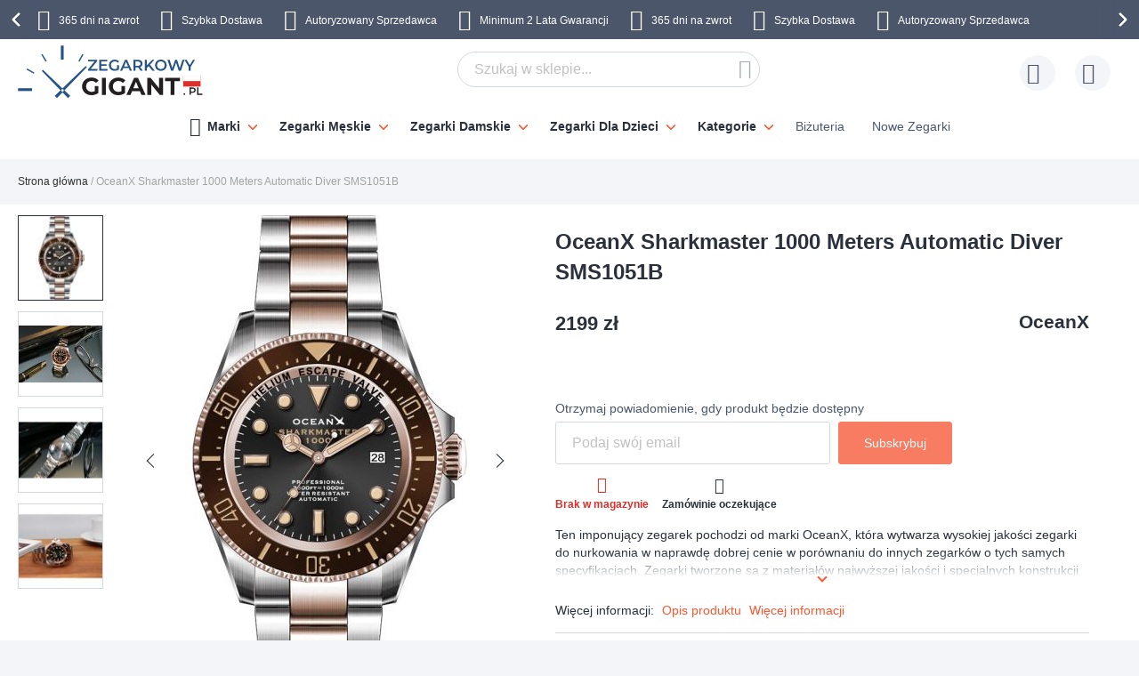

--- FILE ---
content_type: text/html; charset=UTF-8
request_url: https://www.zegarkowygigant.pl/oceanx-sharkmaster-1000-meters-automatic-diver-sms1051
body_size: 35032
content:
 <!doctype html><html lang="pl"><head prefix="og: http://ogp.me/ns# fb: http://ogp.me/ns/fb# product: http://ogp.me/ns/product#"> <meta charset="utf-8"/>
<meta name="title" content="OceanX Sharkmaster 1000 Meters Automatic Diver SMS1051B"/>
<meta name="description" content="Automatyczny mechanizmTen zegarek posiada mechanizm automatyczny NH35A z 24 klejnotami i 41-godzinnym zapasem energii. Super LuminovaWskaz&oacute;wki zegarka pokryte są barwnikiem Super Luminova (nie radioaktywny),kt&oacute;ry daje 10 razy lepszy efekt ni"/>
<meta name="robots" content="INDEX,FOLLOW"/>
<meta name="viewport" content="width=device-width, initial-scale=1"/>
<meta name="format-detection" content="telephone=no"/>
<title>OceanX Sharkmaster 1000 Meters Automatic Diver SMS1051B</title>









<link rel="preload" as="font" crossorigin="anonymous" href="https://static.zegarkowygigant.pl/version1766013209/frontend/Ure/default/pl_PL/fonts/montserrat/montserrat-bold.woff2" />
<link rel="preload" as="font" crossorigin="anonymous" href="https://static.zegarkowygigant.pl/version1766013209/frontend/Ure/default/pl_PL/fonts/fontello/fontello.woff2" />
<link rel="preload" as="font" crossorigin="anonymous" href="https://static.zegarkowygigant.pl/version1766013209/frontend/Ure/default/pl_PL/fonts/fontello/cart_icon.woff2" />
<link  rel="canonical" href="https://www.zegarkowygigant.pl/oceanx-sharkmaster-1000-meters-automatic-diver-sms1051" />
<link  rel="alternate" hreflang="pl" href="https://www.zegarkowygigant.pl/oceanx-sharkmaster-1000-meters-automatic-diver-sms1051" />
<link  rel="icon" type="image/x-icon" href="https://media.zegarkowygigant.pl/favicon/websites/13/favicon.png" />
<link  rel="shortcut icon" type="image/x-icon" href="https://media.zegarkowygigant.pl/favicon/websites/13/favicon.png" />
     <script exclude-this-tag="text/x-magento-template">
        listAcceptedCookie  = function (name) {
            var v = document.cookie.match('(^|;) ?' + name + '=([^;]*)(;|$)'); return v ? v[2] : false;
        };
        var cookie_list = listAcceptedCookie('gdpr_cookie');

        if (cookie_list){
            cookie_list = cookie_list.split(",");
        }

        var map  = {
            
            "marketing":['ad_storage','ad_user_data','ad_personalization'],
            "statistics":['analytics_storage'],
            "preferences":['personalization_storage'],
            
        };
        var defaultState  = {
            'ad_storage':'denied',
            'ad_user_data':'denied',
            'ad_personalization':'denied',

            'analytics_storage':'denied',

            'personalization_storage':'denied',

            'functionality_storage':'granted',
            'security_storage':'granted',

          
        };
        if (cookie_list.length > 0)
        {
            cookie_list.forEach(
                function (cookie_category) {
                    if (map.hasOwnProperty(cookie_category)){
                        map[cookie_category].forEach(
                            function enableType(type) {
                                defaultState[type] = 'granted'
                            }
                        );
                    }
                });
        }

        window.dataLayer = window.dataLayer || [];
        function gtag() { window.dataLayer.push(arguments); }
        gtag('consent','default',defaultState);

        gtag("set", "ads_data_redaction", true);
        gtag("set", "url_passthrough", true);</script>   <script exclude-this-tag="text/x-magento-template">
        window.dataLayer = window.dataLayer || [];
                var dlObjects = [{"pageName":"OceanX Sharkmaster 1000 Meters Automatic Diver SMS1051B","pageType":"product","google_tag_params":{"ecomm_pagetype":"product","ecomm_prodid":"19498","ecomm_totalvalue":"3086.34","ecomm_category":"Zegarki M\u0119skie"},"ecommerce":{"detail":{"products":[{"name":"OceanX Sharkmaster 1000 Meters Automatic Diver SMS1051B","id":"19498","price":"3086.34","category":"Zegarki M\u0119skie"}]},"currencyCode":"DKK"},"facebook_data":{"content_ids":"19498","content_type":"product","currency":"DKK","value":"3086.34","contents":[{"id":"19498","quantity":1,"item_price":"3086.34"}]},"tiktok_data":{"content_type":"product","content_id":"19498","content_name":"OceanX Sharkmaster 1000 Meters Automatic Diver SMS1051B","quantity":1,"value":"3086.34","currency":"DKK"},"PageType":"catalog\/product\/view"}];
        for (var i in dlObjects) {
            
            window.dataLayer.push(dlObjects[i]);
        }
        </script> <script exclude-this-tag="text/x-magento-template">
        window.getWpGA4Cookie = function(name) {
            match = document.cookie.match(new RegExp(name + '=([^;]+)'));
            if (match) return decodeURIComponent(match[1].replace(/\+/g, ' ')) ;
        };

        window.dataLayer = window.dataLayer || [];
                var dl4Objects = [{"pageName":"OceanX Sharkmaster 1000 Meters Automatic Diver SMS1051B","pageType":"product","google_tag_params":{"ecomm_pagetype":"other"},"ecommerce_ga4":{"items":[{"item_name":"OceanX Sharkmaster 1000 Meters Automatic Diver SMS1051B","item_id":"19498","price":"3086.34","item_category":"Zegarki M\u0119skie","currency":"DKK","item_stock_status":"Out of stock","item_sale_product":"No","item_reviews_count":"0","item_reviews_score":"0"}]},"event":"view_item"}];
        for (var i in dl4Objects) {
            
            window.dataLayer.push(dl4Objects[i]);
        }
         var wpGA4Cookies = ['wp_ga4_user_id','wp_ga4_customerGroup'];
        wpGA4Cookies.map(function(cookieName) {
            var cookieValue = window.getWpGA4Cookie(cookieName);
            if (cookieValue) {
                var dl4Object = {};
                dl4Object[cookieName.replace('wp_ga4_', '')] = cookieValue;
                window.dataLayer.push(dl4Object);
            }
        });</script>
   <!-- Google Tag Manager -->
<script exclude-this-tag="text/x-magento-template">(function(w,d,s,l,i){w[l]=w[l]||[];w[l].push({'gtm.start':
new Date().getTime(),event:'gtm.js'});var f=d.getElementsByTagName(s)[0],
j=d.createElement(s),dl=l!='dataLayer'?'&l='+l:'';j.async=true;j.src=
'https://www.googletagmanager.com/gtm.js?id='+i+dl;f.parentNode.insertBefore(j,f);
})(window,document,'script','dataLayer','GTM-MSQQGW9');</script>
<!-- End Google Tag Manager -->   <style type="text/css" data-type="criticalCss">@media only screen and (max-width:767px){.navigation,.breadcrumbs,.page-header .header.panel,.header.content,.footer.content,.page-main,.page-wrapper>.widget,.page-wrapper>.page-bottom,.block.category.event,.top-container{padding-left:15px;padding-right:15px}.account .page-main,.cms-privacy-policy .page-main{position:relative}}@media all and (min-width:768px),print{.navigation,.breadcrumbs,.page-header .header.panel,.header.content,.footer.content,.page-wrapper>.widget,.page-wrapper>.page-bottom,.block.category.event,.top-container,.page-main{box-sizing:border-box;margin-left:auto;margin-right:auto;max-width:1480px;padding-left:20px;padding-right:20px;width:auto}.page-main{width:100%}.columns{display:block}.column.main{min-height:300px}.page-layout-1column .column.main{width:100%;-ms-flex-order:2;-webkit-order:2;order:2}.page-layout-3columns .column.main{width:66.66666667%;display:inline-block;-ms-flex-order:2;-webkit-order:2;order:2}.page-layout-2columns-left .column.main{width:83.33333333%;float:right;-ms-flex-order:2;-webkit-order:2;order:2}.page-layout-2columns-right .column.main{width:83.33333333%;float:left;-ms-flex-order:1;-webkit-order:1;order:1}.sidebar-main{padding-right:2%}.page-layout-3columns .sidebar-main{width:16.66666667%;float:left;-ms-flex-order:1;-webkit-order:1;order:1}.page-layout-2columns-left .sidebar-main{width:16.66666667%;float:left;-ms-flex-order:1;-webkit-order:1;order:1}.page-layout-2columns-right .sidebar-main{width:16.66666667%;float:left;-ms-flex-order:1;-webkit-order:1;order:1}.page-layout-2columns-right .sidebar-main{padding-left:2%;padding-right:0}.sidebar-additional{clear:right;padding-left:2%}.page-layout-3columns .sidebar-additional{width:16.66666667%;float:right;-ms-flex-order:3;-webkit-order:3;order:3}.page-layout-2columns-left .sidebar-additional{width:16.66666667%;float:right;-ms-flex-order:2;-webkit-order:2;order:2}.page-layout-2columns-right .sidebar-additional{width:16.66666667%;float:right;-ms-flex-order:2;-webkit-order:2;order:2}.page-layout-2columns-left .sidebar-additional{clear:left;float:left;padding-left:0;padding-right:2%}.panel.header{padding:10px 20px}}@font-face{font-family:'Montserrat';src:url('/static/version1766013209/frontend/Ure/default/pl_PL/fonts/montserrat/montserrat-bold.woff2') format('woff2'),url('/static/version1766013209/frontend/Ure/default/pl_PL/fonts/montserrat/montserrat-bold.woff') format('woff');font-weight:700;font-style:normal;font-display:swap}@font-face{font-family:'Fontello';src:url('/static/version1766013209/frontend/Ure/default/pl_PL/fonts/fontello/fontello.woff2') format('woff2'),url('/static/version1766013209/frontend/Ure/default/pl_PL/fonts/fontello/fontello.woff') format('woff'),url('/static/version1766013209/frontend/Ure/default/pl_PL/fonts/fontello/fontello.ttf') format('ttf'),url('/static/version1766013209/frontend/Ure/default/pl_PL/fonts/fontello/fontello.eot') format('eot'),url('/static/version1766013209/frontend/Ure/default/pl_PL/fonts/fontello/fontello.svg') format('svg');font-weight:400;font-style:normal;font-display:swap}@font-face{font-family:'Fontello';src:url('/static/version1766013209/frontend/Ure/default/pl_PL/fonts/fontello/cart_icon.woff2') format('woff2'),url('/static/version1766013209/frontend/Ure/default/pl_PL/fonts/fontello/cart_icon.woff') format('woff');font-weight:400;font-style:normal;font-display:swap}.columns{display:-webkit-flex;display:-ms-flexbox;display:flex;-webkit-flex-wrap:wrap;flex-wrap:wrap;box-sizing:border-box}.columns:after{clear:both;content:' ';display:block;height:0;overflow:hidden;visibility:hidden}.columns .column.main{padding-bottom:40px;-webkit-flex-basis:auto;flex-basis:auto;-webkit-flex-grow:1;flex-grow:1;-ms-flex-order:1;-webkit-order:1;order:1;width:100%}.columns .sidebar-main{-webkit-flex-grow:1;flex-grow:1;-webkit-flex-basis:100%;flex-basis:100%;-ms-flex-order:1;-webkit-order:1;order:1}.columns .sidebar-additional{-webkit-flex-grow:1;flex-grow:1;-webkit-flex-basis:100%;flex-basis:100%;-ms-flex-order:2;-webkit-order:2;order:2}.breadcrumbs{margin:0 0 17px}.breadcrumbs .items{font-size:1.2rem;color:#a3a3a3;margin:0;padding:0;list-style:none none}.breadcrumbs .items>li{display:inline-block;vertical-align:top}.breadcrumbs .item{margin:0}.breadcrumbs a{color:#333;text-decoration:none}.breadcrumbs a:visited{color:#333;text-decoration:none}.breadcrumbs a:hover{color:#333;text-decoration:underline}.breadcrumbs a:active{color:#333;text-decoration:none}.breadcrumbs strong{font-weight:500}.breadcrumbs .item:not(:last-child):after{color:#a3a3a3;content:'/'}.icon-exchange:before{content:"\e801";font-family:'Fontello'}.icon-stockist:before{content:"\e803";font-family:'Fontello'}.icon-fast-delivery:before{content:"\e800";font-family:'Fontello'}.icon-free-delivery:before{content:"\e804";font-family:'Fontello'}.icon-hidden-info:before{content:"\e805";font-family:'Fontello'}.icon-free-exchange:before{content:"\e802";font-family:'Fontello'}.icon-free-exchange:before{content:"\e802";font-family:'Fontello'}.icon-calendar:before{content:"\e815";font-family:'Fontello'}.icon-no-cash:before{content:"\e816";font-family:'Fontello'}.icon-chat:before{content:"\e81c";font-family:'Fontello'}.icon-watch:before{content:"\e81f";font-family:'Fontello'}.icon-shop:before{content:"\e820";font-family:'Fontello'}.icon-check:before{content:"\e81a";font-family:'Fontello'}.icon-user:before{content:"\e807";font-family:'Fontello'}.icon-info:before{content:"\e80a";font-family:'Fontello'}.icon-star:before{content:"\e821";font-family:'Fontello'}.icon-gift:before{content:"\e81d";font-family:'Fontello'}.facebook:before{content:"\e812";font-family:'Fontello'}.twitter:before{content:"\e814";font-family:'Fontello'}.instagram:before{content:"\e813";font-family:'Fontello'}.icon-zoom:before{content:"\e811";font-family:'Fontello'}.icon-cookie:before{content:"\e80e";font-family:'Fontello'}.icon-truck:before{content:"\e80f";font-family:'Fontello'}.icon-clock:before{content:"\e80b";font-family:'Fontello'}.icon-close:before{content:"\e810";font-family:'Fontello'}.icon-heart:before{content:"\e808";font-family:'Fontello'}.icon-menu:before{content:"\e80c";font-family:'Fontello'}.icon-search:before{content:"\e806";font-family:'Fontello'}.icon-cart:before{content:'\e809';font-family:'Fontello'}.icon-stock:before{content:"\e81a";font-family:'Fontello'}.icon-rotate-ccw:before{content:"\e81e";font-family:'Fontello'}.icon-cash:before{content:"\e816";font-family:'Fontello'}.svg-icon{display:inline-block;width:1em;height:1em;fill:currentColor}.svg-icon-da{font-size:2.4em;width:1em}.svg-icon-dk{font-size:2.4em;width:1em}.svg-icon-en{font-size:2.4em;width:1em}.svg-icon-eu{font-size:2.4em;width:1em}.svg-icon-fi{font-size:2.4em;width:1em}.svg-icon-gb{font-size:2.4em;width:1em}.svg-icon-nb{font-size:2.4em;width:1em}.svg-icon-no{font-size:2.4em;width:.91666667em}.svg-icon-se{font-size:2.4em;width:1em}.svg-icon-sv{font-size:2.4em;width:1em}.svg-icon-uk{font-size:2.4em;width:1em}html{font-size:62.5%;-webkit-text-size-adjust:100%;-ms-text-size-adjust:100%;font-size-adjust:100%;overflow-x:hidden}.loader{max-width:100vw}body{color:#2a303c;font-family:Futura,Trebuchet MS,Arial,sans-serif,'Helvetica Neue',Helvetica,Arial,sans-serif;font-style:normal;font-weight:500;line-height:1.42857143;font-size:1.4rem;overflow-x:hidden;margin:0}body .page-main{position:relative;max-height:80vh;overflow:hidden}body .page-main>*{opacity:0}body .page-main:before{content:'';width:50px;height:50px;position:absolute;border-radius:50%;display:block;left:50%;top:20vh;-webkit-transform:translateZ(0);-moz-transform:translateZ(0);-ms-transform:translateZ(0);transform:translateZ(0);z-index:2;-webkit-animation:load8 2s infinite linear;animation:load8 2s infinite linear;opacity:.5;border:10px solid #ff5630;border-bottom:10px solid transparent;margin:-25px 0 0 -25px;transition:all ease .3s}body .page-footer,body .page-bottom{opacity:0}*{-webkit-box-sizing:border-box;-moz-box-sizing:border-box;-ms-box-sizing:border-box;box-sizing:border-box}.cookie-status-message{display:none}.page-wrapper{display:-webkit-flex;display:-ms-flexbox;display:flex;-webkit-flex-direction:column;-ms-flex-direction:column;flex-direction:column;min-height:100vh}.page-main{-webkit-flex-grow:1;flex-grow:1}.page-header{background-color:#fff;margin-bottom:25px}.page-header .panel.wrapper{background:#4b566b;color:#fff;text-align:center;overflow:hidden}.page-header .panel.wrapper a{color:#fff}.header-top-banner,.checkout_message{background:#ff5630;color:#fff;max-width:1480px;margin:0 auto;position:relative;padding:2px 10px;text-align:center}.header-top-banner.hide,.checkout_message.hide{display:none}.header-top-banner h2,.checkout_message h2{margin-top:0;margin-bottom:10px}.header-top-banner:before,.checkout_message:before{content:'';position:absolute;left:50%;-webkit-transform:translateX(-50%);-moz-transform:translateX(-50%);-ms-transform:translateX(-50%);transform:translateX(-50%);top:0;bottom:0;background:#ff5630;width:100vw;z-index:0}.header-top-banner.black-bg,.checkout_message.black-bg,.header-top-banner.bg-black,.checkout_message.bg-black{background:#000}.header-top-banner.black-bg:before,.checkout_message.black-bg:before,.header-top-banner.bg-black:before,.checkout_message.bg-black:before{background:#000}.header-top-banner.white-bg,.checkout_message.white-bg,.header-top-banner.bg-white,.checkout_message.bg-white{background:#fff}.header-top-banner.white-bg:before,.checkout_message.white-bg:before,.header-top-banner.bg-white:before,.checkout_message.bg-white:before{background:#fff}.header-top-banner.green-bg,.checkout_message.green-bg,.header-top-banner.bg-green,.checkout_message.bg-green{background:#64c4a4}.header-top-banner.green-bg:before,.checkout_message.green-bg:before,.header-top-banner.bg-green:before,.checkout_message.bg-green:before{background:#64c4a4}.header-top-banner.red-bg,.checkout_message.red-bg,.header-top-banner.bg-red,.checkout_message.bg-red{background:#de350b;color:#2a303c}.header-top-banner.red-bg:before,.checkout_message.red-bg:before,.header-top-banner.bg-red:before,.checkout_message.bg-red:before{background:#de350b}.header-top-banner.red-bg a,.checkout_message.red-bg a,.header-top-banner.bg-red a,.checkout_message.bg-red a{color:#2a303c}.header-top-banner.color-white,.checkout_message.color-white,.header-top-banner.white-color,.checkout_message.white-color{color:#fff}.header-top-banner.color-white a,.checkout_message.color-white a,.header-top-banner.white-color a,.checkout_message.white-color a{color:#fff}.header-top-banner.color-dark,.checkout_message.color-dark,.header-top-banner.dark-color,.checkout_message.dark-color{color:#2a303c}.header-top-banner.color-dark a,.checkout_message.color-dark a,.header-top-banner.dark-color a,.checkout_message.dark-color a{color:#2a303c}.header-top-banner.color-black,.checkout_message.color-black,.header-top-banner.black-color,.checkout_message.black-color{color:#000}.header-top-banner.color-black a,.checkout_message.color-black a,.header-top-banner.black-color a,.checkout_message.black-color a{color:#000}.header-top-banner.color-red,.checkout_message.color-red,.header-top-banner.red-color,.checkout_message.red-color{color:#de350b}.header-top-banner.color-red a,.checkout_message.color-red a,.header-top-banner.red-color a,.checkout_message.red-color a{color:#de350b}.header-top-banner>*,.checkout_message>*{z-index:1;position:relative}.header-top-banner a,.checkout_message a{color:#fff}.header-top-banner a:hover,.checkout_message a:hover,.header-top-banner a:focus,.checkout_message a:focus,.header-top-banner a:active,.checkout_message a:active,.header-top-banner a:visited,.checkout_message a:visited{color:currentColor}.header-top-banner .close-btn,.checkout_message .close-btn{position:relative;font-size:0;height:14px;width:14px;vertical-align:middle;display:inline-block;margin-left:10px;transition:all ease .3s}.header-top-banner .close-btn:before,.checkout_message .close-btn:before,.header-top-banner .close-btn:after,.checkout_message .close-btn:after{content:'';position:absolute;top:-1px;height:15px;width:1px;-webkit-transform:rotate(45deg);-moz-transform:rotate(45deg);-ms-transform:rotate(45deg);transform:rotate(45deg);background:currentColor;display:block;left:5px}.header-top-banner .close-btn:hover:before,.checkout_message .close-btn:hover:before,.header-top-banner .close-btn:focus:before,.checkout_message .close-btn:focus:before,.header-top-banner .close-btn:hover:after,.checkout_message .close-btn:hover:after,.header-top-banner .close-btn:focus:after,.checkout_message .close-btn:focus:after{background:currentColor;width:2px}.header-top-banner .close-btn:after,.checkout_message .close-btn:after{-webkit-transform:rotate(-45deg);-moz-transform:rotate(-45deg);-ms-transform:rotate(-45deg);transform:rotate(-45deg)}.checkout_message{padding-top:10px;padding-bottom:10px}.header.content{padding-top:12px;padding-bottom:12px;position:relative;display:-webkit-flex;display:-ms-flexbox;display:flex;-webkit-flex-direction:row;-ms-flex-direction:row;flex-direction:row;-webkit-flex-wrap:nowrap;flex-wrap:nowrap;-webkit-justify-content:flex-end;-moz-justify-content:flex-end;-ms-justify-content:flex-end;justify-content:flex-end;-webkit-align-items:center;-ms-align-items:center;align-items:center}.ie11 .header.content{justify-content:inherit}.logo{margin:-2px auto -2px 50px;position:relative;z-index:5}.logo img{display:block;height:auto;max-height:60px;width:auto}.logo[class^=watchia],.logo.ure_dk,.logo.superstar_dk{margin:0 auto 10px 50px}.logo[class^=watchia] img,.logo.ure_dk img,.logo.superstar_dk img{max-height:48px;width:auto}.logo.default,.logo.klockor_com{margin:-16px auto -8px 50px;max-height:none}.logo.default img,.logo.klockor_com img{height:80px}.logo.klockor_se img,.logo.ure_dk img{max-height:40px}.logo .logo.ure_dk img{max-height:40px !important}.logo.watchia_se,.logo.watchia_dk,.logo.watchia_no,.logo.watchia_fi,.logo.watchia_com{margin:-39px auto -30px 30px !important;height:90px !important}.logo.watchia_se img,.logo.watchia_dk img,.logo.watchia_no img,.logo.watchia_fi img,.logo.watchia_com img{height:inherit;max-height:none}.page-print .logo{float:none}.header-icons{padding:10px 0;max-width:1480px;margin:0 auto;line-height:1.2;font-size:1.2rem;white-space:nowrap}.header-icons:after{clear:both;content:'';display:table}.header-icons.owl-loaded{padding:10px 30px;width:100vw;position:relative}.header-icons.owl-loaded .owl-nav button.owl-next,.header-icons.owl-loaded .owl-nav button.owl-prev{background-image:none;background:0 0;-moz-box-sizing:content-box;border:0;box-shadow:none;line-height:inherit;margin:0;padding:0;text-decoration:none;text-shadow:none;font-weight:500}.header-icons.owl-loaded .owl-nav button.owl-next:focus,.header-icons.owl-loaded .owl-nav button.owl-prev:focus,.header-icons.owl-loaded .owl-nav button.owl-next:active,.header-icons.owl-loaded .owl-nav button.owl-prev:active{background:0 0;border:none}.header-icons.owl-loaded .owl-nav button.owl-next:hover,.header-icons.owl-loaded .owl-nav button.owl-prev:hover{background:0 0;border:none}.header-icons.owl-loaded .owl-nav button.owl-next.disabled,.header-icons.owl-loaded .owl-nav button.owl-prev.disabled,.header-icons.owl-loaded .owl-nav button.owl-next[disabled],.header-icons.owl-loaded .owl-nav button.owl-prev[disabled],fieldset[disabled] .header-icons.owl-loaded .owl-nav button.owl-next,fieldset[disabled] .header-icons.owl-loaded .owl-nav button.owl-prev{pointer-events:none;opacity:.5}.header-icons.owl-loaded .owl-nav button.owl-next span,.header-icons.owl-loaded .owl-nav button.owl-prev span{-webkit-transform:rotate(45deg);-moz-transform:rotate(45deg);-ms-transform:rotate(45deg);transform:rotate(45deg);border:2px solid #fff;font-size:0;display:block;border-radius:2px;width:12px;height:12px}.header-icons.owl-loaded .owl-nav button.owl-prev{position:absolute;top:50%;transform:translateY(-50%);left:0;padding:15px;-webkit-background:linear-gradient(to right,#4b566b 0%,#4b566b 49%,rgba(75,86,107,0) 100%);-moz-background:linear-gradient(to right,#4b566b 0%,#4b566b 49%,rgba(75,86,107,0) 100%);-ms-background:linear-gradient(to right,#4b566b 0%,#4b566b 49%,rgba(75,86,107,0) 100%);background:linear-gradient(to right,#4b566b 0%,#4b566b 49%,rgba(75,86,107,0) 100%)}.header-icons.owl-loaded .owl-nav button.owl-prev:hover{-webkit-background:linear-gradient(to right,#4b566b 0%,#4b566b 49%,rgba(75,86,107,0) 100%);-moz-background:linear-gradient(to right,#4b566b 0%,#4b566b 49%,rgba(75,86,107,0) 100%);-ms-background:linear-gradient(to right,#4b566b 0%,#4b566b 49%,rgba(75,86,107,0) 100%);background:linear-gradient(to right,#4b566b 0%,#4b566b 49%,rgba(75,86,107,0) 100%)}.header-icons.owl-loaded .owl-nav button.owl-prev span{border-width:0 0 3px 3px}.header-icons.owl-loaded .owl-nav button.owl-next{position:absolute;top:50%;transform:translateY(-50%);right:0;padding:15px;-webkit-background:linear-gradient(to right,rgba(75,86,107,0) 0%,#4b566b 51%,#4b566b 100%);-moz-background:linear-gradient(to right,rgba(75,86,107,0) 0%,#4b566b 51%,#4b566b 100%);-ms-background:linear-gradient(to right,rgba(75,86,107,0) 0%,#4b566b 51%,#4b566b 100%);background:linear-gradient(to right,rgba(75,86,107,0) 0%,#4b566b 51%,#4b566b 100%)}.header-icons.owl-loaded .owl-nav button.owl-next:hover{-webkit-background:linear-gradient(to right,rgba(75,86,107,0) 0%,#4b566b 51%,#4b566b 100%);-moz-background:linear-gradient(to right,rgba(75,86,107,0) 0%,#4b566b 51%,#4b566b 100%);-ms-background:linear-gradient(to right,rgba(75,86,107,0) 0%,#4b566b 51%,#4b566b 100%);background:linear-gradient(to right,rgba(75,86,107,0) 0%,#4b566b 51%,#4b566b 100%)}.header-icons.owl-loaded .owl-nav button.owl-next span{border-width:3px 3px 0 0}.header-icons.owl-loaded{display:inline-block;width:100vw}.header-icons .owl-stage-outer{overflow:hidden}.header-icons .owl-stage{white-space:nowrap;display:-webkit-inline-flex;display:-ms-inline-flexbox;display:inline-flex;-webkit-flex-direction:row;-ms-flex-direction:row;flex-direction:row;-webkit-flex-wrap:nowrap;flex-wrap:nowrap;-webkit-justify-content:center;-moz-justify-content:center;-ms-justify-content:center;justify-content:center}.header-icons button.disabled{display:none}.header-icons a{transition:all ease .3s;text-decoration:none;margin:0 12px}.header-icons a:before{font-size:24px;margin:0 10px 0 0;display:inline-block;vertical-align:sub;line-height:1}.header-icons a span{padding-right:3px}.header-icons a:hover{color:#ff5630}.header.links{list-style:none;margin:0;padding:0;margin-left:auto;font-size:1rem;white-space:nowrap}.header.links>li>a{padding-left:52px;position:relative}.header.links>li>a:before{content:'';height:40px;width:40px;line-height:40px;text-align:center;background:#f3f5f9;border-radius:50%;transition:all ease .3s;position:absolute;top:50%;left:0;-webkit-transform:translateY(-50%);-moz-transform:translateY(-50%);-ms-transform:translateY(-50%);transform:translateY(-50%)}.header.links>li>a:after{position:absolute;top:50%;left:8px;-webkit-transform:translateY(-50%);-moz-transform:translateY(-50%);-ms-transform:translateY(-50%);transform:translateY(-50%);font-family:'Fontello';font-size:24px;color:#4b566b}.header.links .wishlist a:after{content:"\e808"}.header.links .wishlist a .qty{display:none}.header.links .text{font-size:1.2rem;vertical-align:middle;color:#4b566b}.header.links .text strong{color:#2a303c}.authorization-link>a:after{content:"\e807"}.page-header .switcher{margin-left:20px}.page-header .switcher .action.toggle strong{height:40px;width:40px;line-height:40px;text-align:center;background:#f3f5f9;border-radius:50%;transition:all ease .3s;display:inline-block}.page-header .switcher .action.toggle:after{display:none !important}.page-header .switcher li.active>a{font-weight:700}.page-header .switcher li{font-size:12px;margin:0;border-radius:24px}.page-header .switcher .switcher-dropdown a{display:block;border-radius:24px;color:#2a303c;padding:6px}.page-header .switcher .switcher-dropdown a:hover{text-decoration:none}.page-header .switcher .switcher-dropdown span{vertical-align:middle}.page-header .switcher .switcher-dropdown .svg-icon{margin:0 5px 0 0}.page-header .switcher .svg-icon{font-size:2.4rem;vertical-align:middle}.breadcrumbs{min-height:17px}.breadcrumbs .home{white-space:nowrap}div.page-wrapper>.page-bottom{padding-left:0;padding-right:0}.page-bottom .block-static-block.widget{margin-bottom:0}.page-bottom .contact-block-link{background:#737373;width:100vw;position:relative;left:50%;-webkit-transform:translateX(-50%);-moz-transform:translateX(-50%);-ms-transform:translateX(-50%);transform:translateX(-50%);padding:14px 13px;font-size:1.6rem;text-align:center;color:#fff}.page-bottom .contact-block-link a{color:#fff;text-decoration:underline}.minicart-wrapper{margin-left:20px;display:inline-block;position:relative;float:right;z-index:2}.minicart-wrapper:before,.minicart-wrapper:after{content:'';display:table}.minicart-wrapper:after{clear:both}.minicart-wrapper .action.showcart{cursor:pointer;display:inline-block;text-decoration:none}.minicart-wrapper .action.showcart:before{-webkit-font-smoothing:antialiased;-moz-osx-font-smoothing:grayscale;font-size:24px;line-height:24px;color:#4b566b;content:"\e822";font-family:'Fontello';margin:0;vertical-align:top;display:inline-block;font-weight:400;overflow:hidden;speak:none;text-align:center}.minicart-wrapper .action.showcart:hover:before{color:#ff5630}.minicart-wrapper .action.showcart:active:before{color:#4b566b}.minicart-wrapper .action.showcart.active{display:inline-block;text-decoration:none}.minicart-wrapper .action.showcart.active:before{-webkit-font-smoothing:antialiased;-moz-osx-font-smoothing:grayscale;font-size:24px;line-height:24px;color:#4b566b;content:"\e822";font-family:'Fontello';margin:0;vertical-align:top;display:inline-block;font-weight:400;overflow:hidden;speak:none;text-align:center}.minicart-wrapper .action.showcart.active:hover:before{color:#ff5630}.minicart-wrapper .action.showcart.active:active:before{color:#4b566b}.minicart-wrapper .block-minicart{margin:0;padding:0;list-style:none none;background:#fff;border:1px solid #bbb;margin-top:4px;min-width:100%;width:400px;z-index:101;box-sizing:border-box;display:none;position:absolute;top:100%;right:0;box-shadow:0 3px 3px rgba(0,0,0,.15)}.minicart-wrapper .block-minicart li{margin:0 0 8px}.minicart-wrapper .block-minicart li:hover{cursor:pointer}.minicart-wrapper .block-minicart:before,.minicart-wrapper .block-minicart:after{border-bottom-style:solid;content:'';display:block;height:0;position:absolute;width:0}.minicart-wrapper .block-minicart:before{border:6px solid;border-color:transparent transparent #fff;z-index:99}.minicart-wrapper .block-minicart:after{border:7px solid;border-color:transparent transparent #bbb;z-index:98}.minicart-wrapper .block-minicart:before{right:12px;top:-12px}.minicart-wrapper .block-minicart:after{right:11px;top:-14px}.minicart-wrapper.active{overflow:visible}.minicart-wrapper.active .block-minicart{display:block}.minicart-wrapper.active{z-index:5}.minicart-wrapper .action.showcart{white-space:nowrap;transition:all ease .3s;padding-left:40px}.minicart-wrapper .action.showcart:before{content:"\e822";font-family:'Fontello';position:absolute;top:50%;-webkit-transform:translateY(-50%);-moz-transform:translateY(-50%);-ms-transform:translateY(-50%);transform:translateY(-50%);left:8px;z-index:1;font-weight:600}.minicart-wrapper .action.showcart:after{content:'';height:40px;width:40px;line-height:40px;text-align:center;background:#f3f5f9;border-radius:50%;transition:all ease .3s;display:block;position:absolute;top:50%;left:0;-webkit-transform:translateY(-50%);-moz-transform:translateY(-50%);-ms-transform:translateY(-50%);transform:translateY(-50%);z-index:0}.minicart-wrapper .action.showcart.active:before{font-family:'Fontello';font-weight:600}.minicart-wrapper .action.showcart .text{font-size:1.2rem;color:#4b566b;display:none}.minicart-wrapper .action.showcart strong.counter-number{color:#2a303c;font-size:1.2rem;display:none}.minicart-wrapper .action.showcart .counter.qty{background:#ff5630;color:#f3f5f9;height:16px;line-height:16px;width:16px;display:inline-block;overflow:hidden;text-align:center;white-space:normal;position:absolute;top:-10px;border-radius:50%;left:28px;padding:1px;font-size:1rem;z-index:1}.minicart-wrapper .action.showcart .counter.qty.empty{display:none}.minicart-wrapper .action.showcart .counter.qty .loader>img{max-width:16px}.minicart-wrapper .action.showcart .counter-label{display:none}.nav-toggle{cursor:pointer;display:block;font-size:0;position:absolute;left:15px;top:50%;-webkit-transform:translateY(-50%);-moz-transform:translateY(-50%);-ms-transform:translateY(-50%);transform:translateY(-50%);padding-left:24px;height:27px;color:#2a303c;z-index:14;-webkit-transition:transform ease .3s;-moz-transition:transform ease .3s;-ms-transition:transform ease .3s;transition:transform ease .3s}.nav-toggle span{font-size:0;width:100%;height:2px;border-radius:2px;background:currentColor;display:block;position:absolute;top:50%;left:50%;-webkit-transform:translate(-50%,-50%);-moz-transform:translate(-50%,-50%);-ms-transform:translate(-50%,-50%);transform:translate(-50%,-50%);-webkit-transition:transform ease .3s;-moz-transition:transform ease .3s;-ms-transition:transform ease .3s;transition:transform ease .3s}.nav-toggle span:before,.nav-toggle span:after{content:'';width:100%;height:2px;position:absolute;left:50%;-webkit-transform:translateX(-50%);-moz-transform:translateX(-50%);-ms-transform:translateX(-50%);transform:translateX(-50%);border-radius:2px;background:currentColor;-webkit-transition:transform ease .3s;-moz-transition:transform ease .3s;-ms-transition:transform ease .3s;transition:transform ease .3s}.nav-toggle span:before{top:-7px}.nav-toggle span:after{bottom:-7px}.nav-toggle:before{content:'';background:#000;position:fixed;top:-15px;bottom:0;left:0;opacity:.5;-webkit-transition:transform ease .3s;-moz-transition:transform ease .3s;-ms-transition:transform ease .3s;transition:transform ease .3s;display:none;height:100vh;width:100vw}.nav-open .nav-toggle:before{display:block}.navigation li.level-top.highlight-item>a{color:#64c4a4 !important;background:#fff;transition:all ease .3s;font-weight:700}.navigation li.level-top.highlight-item-orange>a{background:#fff;color:#ff5630;font-weight:700}.navigation li.level-top.highlight-item-blue>a{background:#fff;color:#2c5987;font-weight:700}.panel.header .links,.panel.header .switcher{display:none}.parent-link{position:relative}.parent-link:after{content:'';height:6px;width:6px;border:1px solid #ff5630;border-width:0 2px 2px 0;display:inline-block;-webkit-transform:rotate(45deg);-moz-transform:rotate(45deg);-ms-transform:rotate(45deg);transform:rotate(45deg);margin:0 0 2px 10px;border-radius:1px;transition:all ease .3s}.block-search{margin-bottom:0 !important;margin-left:20px}.block-search .block-title{height:40px;width:40px;line-height:40px;text-align:center;background:#f3f5f9;border-radius:50%;transition:all ease .3s;margin-bottom:0;font-size:0;position:relative;cursor:pointer}.block-search .block-title:before{content:"\e806";font-family:'Fontello';position:absolute;top:50%;left:50%;-webkit-transform:translate(-50%,-50%);-moz-transform:translate(-50%,-50%);-ms-transform:translate(-50%,-50%);transform:translate(-50%,-50%);font-size:24px}.block-search .block-content{margin-bottom:0;display:none}.block-search .block-content.active{z-index:4}.block-search .label{display:none}.block-search .label.active+.control input{position:static}.block-search .action.search{display:none}.block-search input{border-radius:20px !important;height:44px;width:100%;border-width:1px}.loading-page .block-search input{width:100%;border:1px solid #d5d9e2;padding:0 18px}.block-search .nested{display:none}.block-search .action.search{display:inline-block;background-image:none;background:0 0;-moz-box-sizing:content-box;border:0;box-shadow:none;line-height:inherit;margin:0;padding:0;text-decoration:none;text-shadow:none;font-weight:500;padding:10px 0;position:absolute;right:10px;top:0;z-index:1}.block-search .action.search>span{border:0;clip:rect(0,0,0,0);height:1px;margin:-1px;overflow:hidden;padding:0;position:absolute;width:1px}.block-search .action.search:before{-webkit-font-smoothing:antialiased;-moz-osx-font-smoothing:grayscale;font-size:24px;line-height:20px;color:#4b566b;content:"\e806";font-family:'Fontello';margin:0;vertical-align:top;display:inline-block;font-weight:400;overflow:hidden;speak:none;text-align:center}.block-search .action.search:hover:before{color:inherit}.block-search .action.search:active:before{color:inherit}.block-search .action.search:focus,.block-search .action.search:active{background:0 0;border:none}.block-search .action.search:hover{background:0 0;border:none}.block-search .action.search.disabled,.block-search .action.search[disabled],fieldset[disabled] .block-search .action.search{pointer-events:none;opacity:.5}.block-search .action.search:before{font-family:'Fontello'}.block-search .action.search:focus:before{color:#333}.category-image{padding:10px;position:relative;border-radius:5px;-webkit-flex-shrink:0;flex-shrink:0}.category-image .image{display:block;height:auto;max-width:100%;margin:0 auto}.category-image+.category-text{padding:25px 10px 0}.category-image .category-aside-image+.category-text .page-title{text-align:left}.category-description>[data-content-type=row][data-appearance=contained]>[data-element=inner]{padding:0 !important}.category-description .toggler{display:none}.category-view-inner.rolled-up:after{height:79px;-webkit-background:linear-gradient(180deg,rgba(255,255,255,0) 0%,#fff 100%);-moz-background:linear-gradient(180deg,rgba(255,255,255,0) 0%,#fff 100%);-ms-background:linear-gradient(180deg,rgba(255,255,255,0) 0%,#fff 100%);background:linear-gradient(180deg,rgba(255,255,255,0) 0%,#fff 100%)}.category-view-inner.rolled-up .toggler{background:0 0;display:block}.category-description-extra-block{background:#fff;padding:20px;font-size:1.4rem;border-radius:3px}.category-description-extra-block .page-title-wrapper{padding-bottom:10px}.page-title{margin-top:0;margin-bottom:0}.category-description-extra-block.rolled-up{max-height:330px}.category-description-extra-block.rolled-up:after{height:79px;-webkit-background:linear-gradient(180deg,rgba(255,255,255,0) 0%,#fff 100%);-moz-background:linear-gradient(180deg,rgba(255,255,255,0) 0%,#fff 100%);-ms-background:linear-gradient(180deg,rgba(255,255,255,0) 0%,#fff 100%);background:linear-gradient(180deg,rgba(255,255,255,0) 0%,#fff 100%)}.category-description-extra-block.rolled-up .toggler{background:0 0}.category-text{padding:20px;max-width:100%}.category-view-inner{font-size:1.2rem;background:#fff}.category-view-inner:before,.category-view-inner:after{content:'';display:table}.category-view-inner:after{clear:both}.category-view-inner h1{font-size:2rem}.category-view-inner h2{font-size:1.8rem}.category-view-inner h3{font-size:1.6rem}.category-view-inner.has-all-media,.category-view-inner.has-category-description:not(.has-aside-image){margin:-15px 0 20px;border-radius:5px}.category-view-inner.has-all-media .category-text,.category-view-inner.has-category-description:not(.has-aside-image) .category-text{text-align:left}.category-view-inner.rolled-up{max-height:none;padding-bottom:0}.category-view-inner.rolled-up:after{content:'';position:absolute;left:0;right:0;bottom:0;-webkit-background:linear-gradient(to bottom,rgba(255,255,255,0) 0%,rgba(255,255,255,.75) 50%,#fff 100%);-moz-background:linear-gradient(to bottom,rgba(255,255,255,0) 0%,rgba(255,255,255,.75) 50%,#fff 100%);-ms-background:linear-gradient(to bottom,rgba(255,255,255,0) 0%,rgba(255,255,255,.75) 50%,#fff 100%);background:linear-gradient(to bottom,rgba(255,255,255,0) 0%,rgba(255,255,255,.75) 50%,#fff 100%);height:74px;display:block;z-index:0;pointer-events:none}.category-view-inner:not(.has-category-description):not(.has-aside-image){background:0 0}.category-view-inner:not(.has-category-description):not(.has-aside-image) .page-title{text-align:center}.category-view-inner:not(.has-category-description):not(.has-aside-image) .category-text{padding-bottom:0}.category-view-inner.has-category-image:not(.has-category-description){margin:-15px 0 20px;background:0 0}.category-view-inner.has-category-image:not(.has-category-description) .page-title{text-align:center}.category-view-inner.has-category-description.rolled-up.expanded{height:auto !important;max-height:none !important;padding-bottom:35px}.category-view-inner:not(.has-category-description):after{display:none}.category-view-inner:not(.has-category-description) .toggler{display:none}.checkout-page .page-wrapper{background:#fff}.checkout-page .logo{margin:0 auto 0 0 !important;-webkit-align-self:center;-moz-align-self:center;-ms-align-self:center;align-self:center}.checkout-page .nav-toggle{display:none}.checkout-page .page-header{border-bottom:1px solid #d5d9e2}.checkout-page .header.content{-webkit-align-items:flex-end;-ms-align-items:flex-end;align-items:flex-end}.checkout-page .header.content:after{content:''}.checkout-page .header-mobile-info{padding:0}.checkout-page .header-mobile-info .links.social{display:none}.checkout-page .header-mobile-info>a[href^=tel]{color:#ff5630;opacity:1;margin:0;font-size:1.6rem}.checkout-page .header-mobile-info>a[href^=tel] span{text-transform:none;color:#2a303c;margin:0 10px 0 0;display:inline-block}#gdpr-popup{display:none}#gdpr-popup.show{display:block}.cms-redirect-language .header-top-banner{display:none}.cms-redirect-language .page-header .header.content{padding:20px 11px 20px}.cms-redirect-language .logo{margin:0 auto -30px 0px !important;height:90px !important}.cms-redirect-language .logo img{display:block;height:60px !important}@media screen and (max-width:479px){.checkout-page .header-mobile-info{padding:15px 0 0}.checkout-page .header-mobile-info>a[href^=tel] span{display:block}.header-icons a{display:inline-block;width:100%}}@media screen and (max-width:767px){.header.content>.header.links,.header.content>.switcher-language{display:none}.header.content .nav-sections .switcher{display:block !important}.breadcrumbs .items{display:-webkit-flex;display:-ms-flexbox;display:flex;-webkit-flex-wrap:nowrap;flex-wrap:nowrap;-webkit-flex-direction:row;-ms-flex-direction:row;flex-direction:row;overflow:hidden}.breadcrumbs .items>li.item{display:inline;white-space:nowrap}.breadcrumbs .item:not(:last-child):after{padding:0 2px 0 0;display:inline}.breadcrumbs .item:last-child{text-overflow:ellipsis;overflow:hidden;width:100%}.catalog-category-view h1{margin:0 0 10px}.catalog-category-view .category-view{margin-bottom:50px !important}.category-view-inner.rolled-up:not(.expanded) .category-description,.has-over-1000:not(.expanded) .category-description{max-height:180px;overflow:hidden}.category-view-inner.rolled-up .toggler,.has-over-1000 .toggler{display:block}.category-view-inner:not(.has-category-description):after{display:none}.category-view-inner:not(.has-category-description) .toggler{display:none}.language-popup.modal-popup.modal-slide._inner-scroll{pointer-events:none;touch-action:none;display:flex;justify-content:center;align-items:center;left:0}.language-popup.modal-popup.modal-slide._inner-scroll._show .modal-inner-wrap{-webkit-transform:translateY(0);transform:translateY(0)}.language-popup.modal-popup.modal-slide._inner-scroll div.modal-inner-wrap{-webkit-transform:translateY(200%);transform:translateY(200%);position:static;display:block;padding:8px;width:95%;height:auto;min-height:0;border-radius:6px;box-shadow:rgba(26,29,33,.16) 0px 16px 40px 0px;background:#fff}.language-popup.modal-popup.modal-slide._inner-scroll div.modal-inner-wrap .modal-header{display:none}.language-popup.modal-popup.modal-slide._inner-scroll div.modal-inner-wrap .modal-content{padding:0}.language-popup.modal-popup.modal-slide._inner-scroll .switcher-list{padding-top:11px;padding:0;margin-bottom:0;font-size:1.6rem}.language-popup.modal-popup.modal-slide._inner-scroll .switcher-list a{display:block;border-radius:24px;color:#2a303c;padding:8px}.language-popup.modal-popup.modal-slide._inner-scroll .switcher-list a:hover{text-decoration:none}.language-popup.modal-popup.modal-slide._inner-scroll .switcher-list span{vertical-align:middle}.language-popup.modal-popup.modal-slide._inner-scroll .switcher-list .svg-icon{margin:0 5px 0 0;font-size:2.4rem;vertical-align:middle}.language-popup.modal-popup.modal-slide._inner-scroll .switcher-list .active>a{background:#f3f5f9;font-weight:700}.footer-bottom .switcher{padding-left:30px;margin:0;display:inline-block}.footer-bottom .switcher .language-trigger{line-height:38px;display:inline-block}.footer-bottom .switcher .language-trigger span{display:none}.footer-bottom .switcher .language-trigger:after{display:none !important}.footer-bottom .switcher .language-trigger svg{font-size:2.4rem;vertical-align:middle}.footer-bottom .switcher .switcher-list{display:none}.footer-bottom .switcher+.copyright{margin:0 auto}.footer-bottom .switcher+.copyright+div{margin:0}}@media screen and (max-width:639px){.nav-sections{left:-100%;width:100%}.category-view-inner.rolled-up:not(.expanded) .category-description,.has-over-500:not(.expanded) .category-description{max-height:100px;overflow:hidden}.category-view-inner.rolled-up .toggler,.has-over-500 .toggler{display:block}.category-view-inner:not(.has-category-description):after{display:none}.category-view-inner:not(.has-category-description) .toggler{display:none}}@media screen and (max-width:1024px){.nav-sections{top:0;position:fixed;left:-110%;width:100%}.minicart-wrapper .block-minicart{position:fixed;top:0;right:0;height:100%;max-width:350px;z-index:99;margin:0;-webkit-box-shadow:0 0 0 999em rgba(0,0,0,.5);-moz-box-shadow:0 0 0 999em rgba(0,0,0,.5);-ms-box-shadow:0 0 0 999em rgba(0,0,0,.5);box-shadow:0 0 0 999em rgba(0,0,0,.5)}.block-search{height:40px;width:40px}.block-search .block-content{margin-bottom:0}.block-search .block-title{transition:none}.cms-redirect-language .nav-toggle{display:none}}@media screen and (max-width:1024px){.header-icons.owl-loaded{padding:10px 0}.header.content .nav-sections .switcher{display:none}.header.content .nav-sections .switcher .options .action.toggle{display:none}.header.content .nav-sections .switcher .switcher-trigger{position:relative}.header.content .nav-sections .switcher .switcher-trigger:before{content:'';position:absolute;right:-10px;top:50%;border:1px solid currentColor;border-width:0 2px 2px 0;width:6px;height:6px;-webkit-transform:rotate(-45deg);-moz-transform:rotate(-45deg);-ms-transform:rotate(-45deg);transform:rotate(-45deg);margin:-4px 0 0;transition:all ease .3s;display:block}.header.content .nav-sections .switcher .switcher-trigger span{margin-left:7px;font-size:1.2rem;display:inline-block}.header.content .nav-sections .switcher .switcher-trigger.active:after{-webkit-transform:rotate(-135deg);-moz-transform:rotate(-135deg);-ms-transform:rotate(-135deg);transform:rotate(-135deg)}.header.content .nav-sections .switcher li{font-size:1.4rem}.header.content .nav-sections .switcher .switcher-dropdown .svg-icon{margin-right:8px}.minicart-wrapper .block-minicart:before{right:3px}.minicart-wrapper .block-minicart:after{right:2px}}@media screen and (min-width:480px){.header-icons a{float:none}}@media screen and (min-width:768px){.navigation,.breadcrumbs,.page-header .header.panel,.header.content,.page-main{box-sizing:border-box;margin-left:auto;margin-right:auto;max-width:1480px;padding-left:20px;padding-right:20px;width:auto}.page-wrapper>.breadcrumbs,.page-wrapper>.top-container,.page-wrapper>.widget{box-sizing:border-box;width:100%}.header.content{-webkit-flex-wrap:wrap !important;flex-wrap:wrap !important}.page-header .header.content{padding:14px 20px 10px}.header.links>li{font-size:14px;margin:0 0 0 19px;display:inline-block}.nav-sections .header.links>li{display:block}.header.links>li>a{color:#2a303c;padding-left:40px}.nav-sections .header.links>li>a{padding-left:54px}.header.links>li.welcome,.header.links>li>a{line-height:1.4}.header.links>li.welcome a{padding-left:5px}.header.links>li .text{display:none}.nav-sections .header.links>li .text{display:inline-block}.header.links .wishlist a{position:relative}.header.links .wishlist a .qty{background:#ff5630;color:#f3f5f9;height:16px;line-height:16px;width:16px;overflow:hidden;text-align:center;white-space:normal;position:absolute;top:-10px;border-radius:50%;left:28px;padding:1px;font-size:1rem;z-index:1}.page-header .header.panel{padding-bottom:10px;padding-top:10px}.header.content .switcher{display:inline-block}.header.content .switcher .options{display:inline-block;position:relative}.header.content .switcher .options:before,.header.content .switcher .options:after{content:'';display:table}.header.content .switcher .options:after{clear:both}.header.content .switcher .options .action.toggle{padding:0;cursor:pointer;display:inline-block;text-decoration:none}.header.content .switcher .options .action.toggle>span{border:0;clip:rect(0,0,0,0);height:1px;margin:-1px;overflow:hidden;padding:0;position:absolute;width:1px}.header.content .switcher .options .action.toggle:after{-webkit-font-smoothing:antialiased;-moz-osx-font-smoothing:grayscale;font-size:22px;line-height:22px;color:inherit;content:'\e622';font-family:'Fontello';margin:0;vertical-align:top;display:inline-block;font-weight:400;overflow:hidden;speak:none;text-align:center}.header.content .switcher .options .action.toggle:hover:after{color:inherit}.header.content .switcher .options .action.toggle:active:after{color:inherit}.header.content .switcher .options .action.toggle.active{display:inline-block;text-decoration:none}.header.content .switcher .options .action.toggle.active>span{border:0;clip:rect(0,0,0,0);height:1px;margin:-1px;overflow:hidden;padding:0;position:absolute;width:1px}.header.content .switcher .options .action.toggle.active:after{-webkit-font-smoothing:antialiased;-moz-osx-font-smoothing:grayscale;font-size:22px;line-height:22px;color:inherit;content:'\e621';font-family:'Fontello';margin:0;vertical-align:top;display:inline-block;font-weight:400;overflow:hidden;speak:none;text-align:center}.header.content .switcher .options .action.toggle.active:hover:after{color:inherit}.header.content .switcher .options .action.toggle.active:active:after{color:inherit}.header.content .switcher .options ul.dropdown{margin:0;padding:0;list-style:none none;background:#fff;border:0;margin-top:4px;min-width:150px;z-index:100;box-sizing:border-box;display:none;position:absolute;top:100%;box-shadow:0px 0px 20px rgba(42,48,60,.3)}.header.content .switcher .options ul.dropdown li{margin:0;padding:0}.header.content .switcher .options ul.dropdown li:hover{background:#e8e8e8;cursor:pointer}.header.content .switcher .options ul.dropdown:before,.header.content .switcher .options ul.dropdown:after{border-bottom-style:solid;content:'';display:block;height:0;position:absolute;width:0}.header.content .switcher .options ul.dropdown:before{border:6px solid;border-color:transparent transparent #fff;z-index:99}.header.content .switcher .options ul.dropdown:after{border:7px solid;border-color:transparent transparent #bbb;z-index:98}.header.content .switcher .options ul.dropdown:before{left:10px;top:-12px}.header.content .switcher .options ul.dropdown:after{left:9px;top:-14px}.header.content .switcher .options.active{overflow:visible}.header.content .switcher .options.active ul.dropdown{display:block}.header.content .switcher .options .active>a{background:#f3f5f9}.header.content .switcher .options ul.dropdown{padding:11px;font-size:1.6rem;left:-55px;margin-top:6px}.header.content .switcher .options ul.dropdown:before{border:1px solid #d5d9e2;border-width:1px 0 0 1px;border-radius:4px 0 0;-webkit-transform:rotate(45deg);-moz-transform:rotate(45deg);-ms-transform:rotate(45deg);transform:rotate(45deg);width:10px;height:10px;margin-top:6px;background:#fff;z-index:1;left:70px}.header.content .switcher .options ul.dropdown:after{display:none}.header.content .switcher .options .action.toggle{line-height:38px;display:inline-block}.header.content .switcher .options .action.toggle span{display:none}.header.content .default-switcher-language .options ul.dropdown{text-align:center;text-transform:uppercase;min-width:90px;left:-24px}.header.content .default-switcher-language .options ul.dropdown:before{left:38px}div[id='store.settings']{display:none !important}.page-main>.page-title-wrapper .page-title+.action{float:right;margin-top:20px}.page-main .page-title{font-size:24px}.block-minicart .minicart-wrapper{margin-left:19px}.block-minicart .minicart-wrapper .block-minicart{right:-15px;width:450px}.loading-page .navigation__list{opacity:.1;cursor:wait}.loading-page .navigation__list>li{pointer-events:none}.block-search{position:relative;z-index:4;max-width:366px;margin:0 auto 7px !important;-webkit-flex-grow:1;flex-grow:1}.block-search .block-title{margin:0;display:none}.block-search .block-content{margin:0 0 0 10px;display:block}.block-search .block-content.active{display:block;position:absolute;top:0;width:300px;right:0}.block-search .control{border-top:0;margin:0}.block-search .nested{display:block;padding-top:5px;position:absolute}.block-search input{margin:0;padding-right:35px;position:static}.block-search input::-webkit-input-placeholder{color:#c2c2c2}.block-search input:-moz-placeholder{color:#c2c2c2}.block-search input::-moz-placeholder{color:#c2c2c2}.block-search input:-ms-input-placeholder{color:#c2c2c2}.has-all-media.category-view-inner{text-align:left;overflow:hidden;position:relative}.has-hero-image.category-view-inner{display:block;padding-bottom:10px}.has-category-description .aside-image{width:50%;float:left}.has-category-description .aside-image+.category-text{padding:25px 25px 10px;align-self:center;position:absolute;left:50%;top:0}.has-category-description .aside-image+.category-text .page-title{text-align:left}.has-hidden-desc.has-all-media:after{left:50%}.has-hidden-desc.has-all-media .toggler{-webkit-transform:translateX(0);-moz-transform:translateX(0);-ms-transform:translateX(0);transform:translateX(0);width:50%;background:0 0}.has-hidden-desc.has-all-media.expanded .category-text{position:relative;left:0;width:50%;float:right}.category-description.rolled-up:not(.expanded),.has-over-2000.has-category-image .category-description:not(.expanded){max-height:280px;-webkit-align-self:center;-moz-align-self:center;-ms-align-self:center;align-self:center;overflow:hidden}.hero-image+.category-text .rolled-up:not(.expanded){max-height:150px}.product-info-main{width:51%;max-width:600px;float:left;margin-left:2%}.product.media{width:46.7%;float:left}.product-top-info{background:#fff;position:relative}.product-top-info:before{content:'';position:absolute;left:50%;-webkit-transform:translateX(-50%);-moz-transform:translateX(-50%);-ms-transform:translateX(-50%);transform:translateX(-50%);top:0;bottom:0;background:#fff;width:100vw;z-index:-1}.footer.content .switcher{display:inline-block}.footer.content .switcher .switcher-list{display:flex;margin:0;padding:0}.footer.content .switcher .switcher-list:before{border:1px solid #d5d9e2;border-width:1px 0 0 1px;border-radius:4px 0 0;-webkit-transform:rotate(45deg);-moz-transform:rotate(45deg);-ms-transform:rotate(45deg);transform:rotate(45deg);width:10px;height:10px;margin-top:6px;background:#fff;z-index:1;left:70px}.footer.content .switcher .switcher-list:after{display:none}.footer.content .switcher .switcher-list li{margin-bottom:0}.footer.content .switcher .switcher-list li a:hover{color:#2a303c}.footer.content .switcher .switcher-list .svg-icon{font-size:2rem;margin-right:10px}.footer.content .switcher .switcher-list span{display:none}.footer.content .switcher .language-trigger{display:none}}@media screen and (min-width:1025px){.header.content{padding:21px 20px 0}.header-icons{-webkit-justify-content:space-around;-moz-justify-content:space-around;-ms-justify-content:space-around;justify-content:space-around}.header-icons a{margin:0 12px}.header.links .text{margin:0 10px 0 0}.header.links .text strong{display:block}.header.links>li .text{display:none}.header.links li:not(.wishlist)>a{padding-left:52px}.header.links .wishlist .text{display:none}.logo{-ms-flex-order:-2;-webkit-order:-2;order:-2;margin:-32px auto -30px 0;-webkit-flex-shrink:0;flex-shrink:0}.logo img{height:60px}.logo[class^=watchia],.logo.ure_dk,.logo.superstar_dk{margin:-12px auto 3px 0}.logo[class^=watchia] img,.logo.ure_dk img,.logo.superstar_dk img{max-height:inherit}.logo.default img,.logo.klockor_com img{height:84px;max-height:none}.logo.watchia_se,.logo.watchia_dk,.logo.watchia_no,.logo.watchia_fi,.logo.watchia_com{margin:-39px auto -30px 0 !important;height:107px !important}.logo.watchia_se img,.logo.watchia_dk img,.logo.watchia_no img,.logo.watchia_fi img,.logo.watchia_com img{height:inherit;max-height:none}.minicart-wrapper .action.showcart{padding-left:52px}.minicart-wrapper .action.showcart .text{display:block}.minicart-wrapper .action.showcart strong.counter-number{display:block}.nav-toggle{display:none !important}.header.content .nav-sections .switcher{display:none}.navigation{font-weight:700;height:inherit;left:auto;overflow:inherit;padding:0;position:relative;top:0;width:100%;z-index:3}.navigation:empty{display:none}.navigation ul{margin-top:0;margin-bottom:0;padding:0;position:relative}.navigation li.level0{border-top:none}.navigation li.level1{position:relative}.navigation .level0{margin:0 10px 0 0;display:inline-block;position:relative}.navigation .level0:last-child{margin-right:0;padding-right:0}.navigation .level0:hover:after{content:'';display:block;position:absolute;top:0;left:100%;width:10px;height:calc(100% + 3px);z-index:1}.navigation .level0>.level-top{color:#575757;line-height:53px;padding:11px 12px;text-decoration:none;box-sizing:border-box;position:relative;display:inline-block}.navigation .level0>.level-top:hover,.navigation .level0>.level-top.ui-state-focus{color:#333;text-decoration:none}.navigation .level0.active>.level-top,.navigation .level0.has-active>.level-top{border-color:#ff5630;border-style:solid;border-width:0 0 3px;color:#333;text-decoration:none;display:inline-block}.navigation .level0.parent:hover>.submenu{overflow:visible !important}.navigation .level0.parent>.level-top{padding-right:20px}.navigation .level0.parent>.level-top>.ui-menu-icon{position:absolute;right:0;display:inline-block;text-decoration:none}.navigation .level0.parent>.level-top>.ui-menu-icon>span{border:0;clip:rect(0,0,0,0);height:1px;margin:-1px;overflow:hidden;padding:0;position:absolute;width:1px}.navigation .level0.parent>.level-top>.ui-menu-icon:after{-webkit-font-smoothing:antialiased;-moz-osx-font-smoothing:grayscale;font-size:12px;line-height:20px;color:inherit;content:'\e622';font-family:'Fontello';vertical-align:middle;display:inline-block;font-weight:400;overflow:hidden;speak:none;text-align:center}.navigation .level0 .submenu{background:#f3f5f9;border:0 solid #d5d9e2;box-shadow:none;font-weight:500;min-width:230px;padding:42px 10px 32px;display:none;left:0;margin:0 !important;position:absolute;z-index:1;margin-top:11px}.navigation .level0 .submenu>ul{margin-top:11px}.navigation .level0 .submenu>ul:before,.navigation .level0 .submenu>ul:after{content:'';display:block;overflow:hidden;position:absolute}.navigation .level0 .submenu>ul:before{color:#f3f5f9;left:20px;top:-20px;border:10px solid transparent;height:0;width:0;border-bottom-color:#f3f5f9;z-index:4}.navigation .level0 .submenu>ul:after{border:11px solid transparent;height:0;width:0;border-bottom-color:#d5d9e2;color:#d5d9e2;left:19px;top:-22px;z-index:3}.navigation .level0 .submenu:before{content:'';display:block;position:absolute;width:100%;height:4px;left:0;top:-4px;z-index:1}.navigation .level0 .submenu a{display:block;line-height:inherit;color:#575757;padding:8px 20px}.navigation .level0 .submenu a:hover,.navigation .level0 .submenu a.ui-state-focus{color:#ff5630;text-decoration:underline}.navigation .level0 .submenu .active>a{border-color:#ff5630;border-style:solid;border-width:0 0 0 3px}.navigation .level0 .submenu .submenu{top:-1px !important;left:100% !important}.navigation .level0 .submenu .submenu-reverse{left:auto !important;right:100%}.navigation .level0 .submenu li{margin:0;position:relative}.navigation .level0 .submenu li.parent>a>.ui-menu-icon{position:absolute;right:3px;display:inline-block;text-decoration:none}.navigation .level0 .submenu li.parent>a>.ui-menu-icon>span{border:0;clip:rect(0,0,0,0);height:1px;margin:-1px;overflow:hidden;padding:0;position:absolute;width:1px}.navigation .level0 .submenu li.parent>a>.ui-menu-icon:after{-webkit-font-smoothing:antialiased;-moz-osx-font-smoothing:grayscale;font-size:12px;line-height:20px;color:inherit;content:'\e608';font-family:'Fontello';vertical-align:middle;display:inline-block;font-weight:400;overflow:hidden;speak:none;text-align:center}.navigation .level0.more{position:relative;display:inline-block;text-decoration:none}.navigation .level0.more:after{-webkit-font-smoothing:antialiased;-moz-osx-font-smoothing:grayscale;font-size:26px;line-height:inherit;color:inherit;content:'\e607';font-family:'Fontello';vertical-align:middle;display:inline-block;font-weight:400;overflow:hidden;speak:none;text-align:center}.navigation .level0.more:before{display:none}.navigation .level0.more:after{cursor:pointer;padding:8px 12px;position:relative;z-index:1}.navigation .level0.more:hover>.submenu{overflow:visible !important}.navigation .level0.more li{display:block}.navigation{position:initial}.navigation .navigation__item>a{padding:11px 12px;line-height:53px}.navigation .navigation__item>a[id*=brand] span:before{content:"\e80c";font-family:'Fontello';margin:0 7px 0 0;font-size:21px;display:inline-block;vertical-align:bottom}.navigation>ul>li>.navigation__inner-list{display:none}.navigation .navigation__item:not(.highlighted)>a,.navigation .navigation__item>a:not(.parent-link){color:#4b566b}.navigation .navigation__item.highlighted>a{color:#ff5630}.navigation a:not(.parent-link){font-weight:500}.navigation .level0.parent>.level-top.parent-link{padding-right:7px}.navigation .level0.parent>.level-top>.ui-menu-icon{display:none}.navigation .level0.parent>a,.navigation a.parent-link{padding-right:50px;color:#2a303c}.navigation .level0{margin-right:3px}.navigation .ui-menu-icon:after{font-size:26px !important;line-height:26px !important;color:#ff5630}.navigation>ul{text-align:center}.navigation>ul>li{position:initial}.navigation .level0>.level-top{margin-bottom:-11px;padding-bottom:4px}.navigation>ul,.navigation .level0{position:initial}.navigation .submenu{text-align:left}.navigation .level0.active>.level-top,.navigation .level0.has-active>.level-top{border:0}.navigation .level0 .submenu .submenu-reverse{right:auto}.nav-sections{-webkit-flex-shrink:1;flex-shrink:1;-webkit-flex-basis:auto;flex-basis:auto;margin:0 auto;transition:all ease .3s;-ms-flex-order:10;-webkit-order:10;order:10;width:100%}.nav-sections-item-title{display:none}.nav-sections-item-content{display:block !important}.nav-sections-item-content>*{display:none}.nav-sections-item-content>.navigation{display:block}.nav-sections{-ms-flex-order:10;-webkit-order:10;order:10;width:100%}.block-search{max-width:350px;width:100%}.block-search .block-content.active{width:400px}.category-view-inner:not(.has-aside-image) .category-description .embed-container{max-width:1024px;margin:0 auto;padding-bottom:41%}}@media screen and (min-width:1440px){.page-header .header.content{padding:24px 54px 4px}.logo:not([class^=watchia]):not(.ure_dk):not(.superstar_dk){height:64px;margin:-44px auto -30px 0}.logo.default,.logo.klockor_com{height:90px !important;max-height:none}.logo.klockor_se{margin-top:-28px !important}.logo.watchia_se,.logo.watchia_dk,.logo.watchia_no,.logo.watchia_fi,.logo.watchia_com{margin:-39px auto -30px 0 !important;height:107px !important}.logo.watchia_se img,.logo.watchia_dk img,.logo.watchia_no img,.logo.watchia_fi img,.logo.watchia_com img{height:inherit;max-height:none}.header-icons{-webkit-justify-content:center;-moz-justify-content:center;-ms-justify-content:center;justify-content:center}.header-icons .owl-stage{-webkit-justify-content:center;-moz-justify-content:center;-ms-justify-content:center;justify-content:center}.header-icons a{margin:0 30px}.block-search{max-width:456px}.block-search .block-content.active{width:600px;right:-50px;-webkit-transform:translate(-50%,-50%);-moz-transform:translate(-50%,-50%);-ms-transform:translate(-50%,-50%);transform:translate(-50%,-50%);padding:17px;top:50%}.block-search .block-content.active #search{box-shadow:-65px 0 15px 5px #fff,65px 0 15px 5px #fff;-moz-box-shadow:-65px 0 15px 5px #fff,65px 0 15px 5px #fff;-webkit-box-shadow:-65px 0 15px 5px #fff,65px 0 15px 5px #fff}.block-search .block-content.active .action{top:50%;-webkit-transform:translate(-50%,-50%);-moz-transform:translate(-50%,-50%);-ms-transform:translate(-50%,-50%);transform:translate(-50%,-50%);right:19px}.block-search .block-title.expanded strong{background:#fff;position:absolute;top:2px;right:273px;z-index:5;height:36px;border-radius:20px;width:36px;overflow:hidden;display:block}.block-search .block-title.expanded strong:before,.block-search .block-title.expanded strong:after{content:'';width:20px;height:2px;position:absolute;left:50%;-webkit-transform:rotate(-45deg);-moz-transform:rotate(-45deg);-ms-transform:rotate(-45deg);transform:rotate(-45deg);border-radius:2px;background:#4b566b;-webkit-transition:all ease .3s;-moz-transition:all ease .3s;-ms-transition:all ease .3s;transition:all ease .3s;margin:17px 0 0 -10px}.block-search .block-title.expanded strong:before{-webkit-transform:rotate(45deg);-moz-transform:rotate(45deg);-ms-transform:rotate(45deg);transform:rotate(45deg);margin:17px 0 0 -10px}.product-info-main,.product-info-main+.products-related,.product-info-main+[data-related-block]{width:41%;margin-left:3.3%}.product-info-main+.products-related,.product-info-main+[data-related-block]{right:10%}}@keyframes load8{0%{transform:rotate(0)}100%{transform:rotate(360deg)}}@-moz-keyframes load8{0%{-moz-transform:rotate(0)}100%{-moz-transform:rotate(360deg)}}@-webkit-keyframes load8{0%{-webkit-transform:rotate(0)}100%{-webkit-transform:rotate(360deg)}}</style>   <link rel="prefetch" as="script" href="https://static.zegarkowygigant.pl/version1766013209/frontend/Ure/default/pl_PL/magepack/bundle-common.min.js"/>  <link rel="prefetch" as="script" href="https://static.zegarkowygigant.pl/version1766013209/frontend/Ure/default/pl_PL/magepack/bundle-product.min.js"/>     
<meta property="og:type" content="product"/>
<meta property="og:url" content="https://www.zegarkowygigant.pl/oceanx-sharkmaster-1000-meters-automatic-diver-sms1051"/>
<meta property="og:title" content="OceanX Sharkmaster 1000 Meters Automatic Diver SMS1051B"/>
<meta property="og:description" content="Ten imponujący zegarek pochodzi od marki OceanX, kt&amp;oacute;ra wytwarza wysokiej jakości zegarki do nurkowania w naprawdę dobrej cenie w por&amp;oacute;wnaniu do innych zegark&amp;oacute;w o tych samych specyfikacjach. Zegarki tworzone są z materiał&amp;oacute;w najwyższej jakości i specjalnych konstrukcji znanych z drogich marek. Zegarkowygigant.pl jest oficjalnym sprzedawcą internetowym OceanX. Otrzymasz w 100% oryginalny zegarek, kt&amp;oacute;rego jakość została sprawdzona przez OceanX razem z oryginalnym pudełkiem i dokumentami gwarancyjnymi."/>
<meta property="og:image" content="https://media.zegarkowygigant.pl/catalog/product/cache/4c7956d99fb9002e2009e651899a50c2/s/m/sms1051.jpg"/>
<meta property="og:site_name" content="ZegarkowyGigant.pl"/>
<meta property="product:price:amount" content="2199"/>
<meta property="product:price:currency" content="PLN"/>
<meta property="product:availability" content="out of stock"/>

<link rel="stylesheet" media="print" onload="this.onload=null;this.media='all'" href="https://static.zegarkowygigant.pl/version1766013209/_cache/merged/3cf090bdfd3335581b40c0fda1aabd64.min.css">
<link rel="stylesheet" media="print" onload="this.onload=null;this.media='screen and (min-width: 768px)'" href="https://static.zegarkowygigant.pl/version1766013209/frontend/Ure/default/pl_PL/css/styles-l.min.css">
<link rel="stylesheet" media="print" onload="this.onload=null;this.media='print'" href="https://static.zegarkowygigant.pl/version1766013209/frontend/Ure/default/pl_PL/css/print.min.css">
<link rel="stylesheet" media="print" onload="this.onload=null;this.media='all'" href="https://maxcdn.bootstrapcdn.com/font-awesome/latest/css/font-awesome.min.css">
</head><body data-container="body" data-mage-init='{"loaderAjax": {}, "loader": { "icon": "https://static.zegarkowygigant.pl/version1766013209/frontend/Ure/default/pl_PL/images/loader-2.gif"}}' class="pl-thm-ure pl-thm-ure-default loading-page catalog-product-view product-oceanx-sharkmaster-1000-meters-automatic-diver-sms1051 page-layout-1column" id="html-body"  >   <!-- Google Tag Manager (noscript) -->
<noscript><iframe src="https://www.googletagmanager.com/ns.html?id=GTM-MSQQGW9"
height="0" width="0" style="display:none;visibility:hidden"></iframe></noscript>
<!-- End Google Tag Manager (noscript) -->           <div class="cookie-status-message" id="cookie-status">The store will not work correctly in the case when cookies are disabled.</div>     <noscript><div class="message global noscript"><div class="content"><p><strong>Wygląda na to, że JavaScript jest wyłączony w twojej przeglądarce.</strong> <span> By w pełni cieszyć się naszą stroną, upewnij się, że włączyłeś JavaScript w swojej przeglądarce.</span></p></div></div></noscript>        <div class="page-wrapper"><header class="page-header"><div data-content-type="html" data-appearance="default" data-element="main" data-decoded="true">






































</div><div class="panel wrapper"><div data-content-type="html" data-appearance="default" data-element="main" data-decoded="true"><div class="header-icons">
 <a href="https://www.zegarkowygigant.pl/dlaczego-kupowac-u-nas/" class="icon-calendar">365 dni na zwrot</a> 
    <a href="https://www.zegarkowygigant.pl/dlaczego-kupowac-u-nas/" class="icon-fast-delivery">Szybka Dostawa</a>
    <a href="https://www.zegarkowygigant.pl/dlaczego-kupowac-u-nas/" class="icon-stockist">Autoryzowany Sprzedawca</a>
    <a href="https://www.zegarkowygigant.pl/dlaczego-kupowac-u-nas/" class="icon-check">Minimum 2 Lata Gwarancji</a>
</div></div></div><div class="header content"> <span data-action="toggle-nav" class="action nav-toggle"><i></i><span>Menu</span></span>  <a class="logo store_pl" href="https://www.zegarkowygigant.pl/" title="Zegarkowy&#x20;Gigant" aria-label="store logo"><img src="https://static.zegarkowygigant.pl/version1766013209/frontend/Ure/default/pl_PL/images/logos/store_pl.svg" title="Zegarkowy&#x20;Gigant" alt="Zegarkowy&#x20;Gigant" width="170"  /></a>  <div class="block block-search"><div class="block block-title"><strong>Search</strong></div><div class="block block-content" id="block-search-content"><form class="form minisearch" id="minisearch-form-top-search" action="https://www.zegarkowygigant.pl/catalogsearch/result/" method="get"><div class="field search"><label class="label" for="minisearch-input-top-search" data-role="minisearch-label"><span>Search</span></label> <div class="control"><input id="minisearch-input-top-search" type="text" name="q" value="" placeholder="Szukaj w sklepie..." class="input-text" maxlength="128" role="combobox" aria-haspopup="false" aria-autocomplete="both" aria-expanded="false" autocomplete="off" data-block="autocomplete-form" data-mage-init="&#x7B;&quot;quickSearch&quot;&#x3A;&#x7B;&quot;formSelector&quot;&#x3A;&quot;&#x23;minisearch-form-top-search&quot;,&quot;url&quot;&#x3A;&quot;https&#x3A;&#x5C;&#x2F;&#x5C;&#x2F;www.zegarkowygigant.pl&#x5C;&#x2F;search&#x5C;&#x2F;ajax&#x5C;&#x2F;suggest&#x5C;&#x2F;&quot;,&quot;destinationSelector&quot;&#x3A;&quot;&#x23;minisearch-autocomplete-top-search&quot;,&quot;templates&quot;&#x3A;&#x7B;&quot;term&quot;&#x3A;&#x7B;&quot;title&quot;&#x3A;&quot;Search&#x20;terms&quot;,&quot;template&quot;&#x3A;&quot;Smile_ElasticsuiteCore&#x5C;&#x2F;autocomplete&#x5C;&#x2F;term&quot;&#x7D;,&quot;category&quot;&#x3A;&#x7B;&quot;title&quot;&#x3A;&quot;Kategorie&quot;,&quot;template&quot;&#x3A;&quot;Smile_ElasticsuiteCatalog&#x5C;&#x2F;autocomplete&#x5C;&#x2F;category&quot;&#x7D;,&quot;product&quot;&#x3A;&#x7B;&quot;title&quot;&#x3A;&quot;Produkty&quot;,&quot;template&quot;&#x3A;&quot;Smile_ElasticsuiteCatalog&#x5C;&#x2F;autocomplete&#x5C;&#x2F;product&quot;&#x7D;,&quot;product_attribute&quot;&#x3A;&#x7B;&quot;title&quot;&#x3A;&quot;Cechy&quot;,&quot;template&quot;&#x3A;&quot;Smile_ElasticsuiteCatalog&#x5C;&#x2F;autocomplete&#x5C;&#x2F;product-attribute&quot;,&quot;titleRenderer&quot;&#x3A;&quot;Smile_ElasticsuiteCatalog&#x5C;&#x2F;js&#x5C;&#x2F;autocomplete&#x5C;&#x2F;product-attribute&quot;&#x7D;&#x7D;,&quot;priceFormat&quot;&#x3A;&#x7B;&quot;pattern&quot;&#x3A;&quot;&#x25;s&#x5C;u00a0z&#x5C;u0142&quot;,&quot;precision&quot;&#x3A;2,&quot;requiredPrecision&quot;&#x3A;2,&quot;decimalSymbol&quot;&#x3A;&quot;,&quot;,&quot;groupSymbol&quot;&#x3A;&quot;&#x5C;u00a0&quot;,&quot;groupLength&quot;&#x3A;3,&quot;integerRequired&quot;&#x3A;false,&quot;is_removeDecimal&quot;&#x3A;1&#x7D;,&quot;minSearchLength&quot;&#x3A;&quot;1&quot;&#x7D;&#x7D;"/><div id="minisearch-autocomplete-top-search" class="search-autocomplete"></div></div></div><div class="actions"><button type="submit" title="Search" class="action search" ><span>Search</span></button></div></form></div></div><ul class="header links"> <li class="authorization-link customer-account-dropdown" data-block="customer-account-dropdown"> <a class="custom-authorization-link logged-out" href="https://www.zegarkowygigant.pl/customer/account/login/referer/aHR0cHM6Ly93d3cuemVnYXJrb3d5Z2lnYW50LnBsL29jZWFueC1zaGFya21hc3Rlci0xMDAwLW1ldGVycy1hdXRvbWF0aWMtZGl2ZXItc21zMTA1MQ%2C%2C/" rel="nofollow"  ><span class="text">My Account <strong>Zaloguj się</strong></span></a> </li>   </ul>  <div class="sections nav-sections"> <div class="section-items nav-sections-items" data-mage-init='{"tabs":{"openedState":"active"}}'>  <div class="section-item-title nav-sections-item-title" data-role="collapsible"><a class="nav-sections-item-switch" data-toggle="switch" href="#store.menu">Menu</a></div><div class="section-item-content nav-sections-item-content" id="store.menu" data-role="content">    <nav class="navigation"><ul class="navigation__list">   <li class="navigation__item  level0 level-top ui-menu-item ready"  >      <a id="mega_menu_brands_5" class="level-top parent-link" href="https://www.zegarkowygigant.pl/marki" ><span>Marki</span></a>    </li>     <li class="navigation__item  level0 level-top ui-menu-item ready"  >      <a id="mega_menu_filters_3" class="level-top parent-link" href="https://www.zegarkowygigant.pl/zegarki-meskie" ><span>Zegarki Męskie</span></a>    </li>     <li class="navigation__item  level0 level-top ui-menu-item ready"  >      <a id="mega_menu_filters_4" class="level-top parent-link" href="https://www.zegarkowygigant.pl/zegarki-damskie" ><span>Zegarki Damskie</span></a>    </li>     <li class="navigation__item  level0 level-top ui-menu-item ready"  >      <a id="mega_menu_filters_84" class="level-top parent-link" href="https://www.zegarkowygigant.pl/dzieciece" ><span>Zegarki Dla Dzieci</span></a>    </li>     <li class="navigation__item  navigation__item--parent parent parent-wrapper parent level0 level0 level-top ui-menu-item ready"  >  <a href="https://www.zegarkowygigant.pl/kategorie" class="navigation__link"  data-menu="menu-609" >Kategorie</a>     <ul  class="open_all_child not_menue ui-menu navigation__inner-list navigation__inner-list--level1" data-menu="menu-609">  <li  class="navigation__inner-item navigation__inner-item--all navigation__inner-item--level1">  <a href="https://www.zegarkowygigant.pl/kategorie" class="navigation__inner-link"  >Zobacz wszystkie</a></li>    <li  class="ui-menu-item open_all_child not_menue navigation__inner-item navigation__inner-item--level1 navigation__inner-item--parent nav-column">  <div data-menu="menu-585" class="navigation__inner-link">Typ</div>    <ul  class="open_all_child not_menue ui-menu navigation__inner-list navigation__inner-list--level2" data-menu="menu-585">  <li  class="navigation__inner-item navigation__inner-item--all navigation__inner-item--level2">  <div class="navigation__inner-link">Typ</div></li>    <li  class="ui-menu-item open_all_child not_menue navigation__inner-item navigation__inner-item--level2">  <a href="https://www.zegarkowygigant.pl/kategorie/zegarki-automatyczne" class="navigation__inner-link"  data-menu="menu-588" >Zegarki automatyczne</a> </li>   <li  class="ui-menu-item open_all_child not_menue navigation__inner-item navigation__inner-item--level2">  <a href="https://www.zegarkowygigant.pl/kategorie/tanie-zegarki" class="navigation__inner-link"  data-menu="menu-589" >Tanie zegarki</a> </li>   <li  class="ui-menu-item open_all_child not_menue navigation__inner-item navigation__inner-item--level2"> </li>   <li  class="ui-menu-item open_all_child not_menue navigation__inner-item navigation__inner-item--level2">  <a href="https://www.zegarkowygigant.pl/kategorie/rozne-zegarki" class="navigation__inner-link"  data-menu="menu-591" >Różne zegarki</a> </li>   <li  class="ui-menu-item open_all_child not_menue navigation__inner-item navigation__inner-item--level2">  <a href="https://www.zegarkowygigant.pl/kategorie/zlote-zegarki" class="navigation__inner-link"  data-menu="menu-592" >Złote zegarki</a> </li>   <li  class="ui-menu-item open_all_child not_menue navigation__inner-item navigation__inner-item--level2">  <a href="https://www.zegarkowygigant.pl/kategorie/chronograf" class="navigation__inner-link"  data-menu="menu-593" >Chronograf</a> </li>   <li  class="ui-menu-item open_all_child not_menue navigation__inner-item navigation__inner-item--level2">  <a href="https://www.zegarkowygigant.pl/kategorie/pomiar-tetna" class="navigation__inner-link"  data-menu="menu-594" >Pomiar tętna</a> </li>   <li  class="ui-menu-item open_all_child not_menue navigation__inner-item navigation__inner-item--level2">  <a href="https://www.zegarkowygigant.pl/kategorie/zegarki-radiowe" class="navigation__inner-link"  data-menu="menu-595" >Zegarki radiowe</a> </li>   <li  class="ui-menu-item open_all_child not_menue navigation__inner-item navigation__inner-item--level2">  <a href="https://www.zegarkowygigant.pl/kategorie/smartwatche" class="navigation__inner-link"  data-menu="menu-596" >Smartwatche</a> </li>   <li  class="ui-menu-item open_all_child not_menue navigation__inner-item navigation__inner-item--level2">  <a href="https://www.zegarkowygigant.pl/kategorie/solar-powered" class="navigation__inner-link"  data-menu="menu-597" >Zegarki zasilane energią słoneczną</a> </li>   <li  class="ui-menu-item open_all_child not_menue navigation__inner-item navigation__inner-item--level2">  <a href="https://www.zegarkowygigant.pl/kategorie/zegarki-sportowe" class="navigation__inner-link"  data-menu="menu-598" >Zegarki sportowe</a> </li>   <li  class="ui-menu-item open_all_child not_menue navigation__inner-item navigation__inner-item--level2"> </li>   <li  class="ui-menu-item open_all_child not_menue navigation__inner-item navigation__inner-item--level2">  <a href="https://www.zegarkowygigant.pl/kategorie/budziki" class="navigation__inner-link"  data-menu="menu-600" >Budziki</a> </li>   <li  class="ui-menu-item open_all_child not_menue navigation__inner-item navigation__inner-item--level2">  <a href="https://www.zegarkowygigant.pl/kategorie/sapphire-glass" class="navigation__inner-link"  data-menu="menu-601" >Szkło szafirowe</a> </li> </ul></li>   <li  class="ui-menu-item open_all_child not_menue navigation__inner-item navigation__inner-item--level1 navigation__inner-item--parent nav-column">  <div data-menu="menu-586" class="navigation__inner-link">Akcesoria</div>    <ul  class="open_all_child not_menue ui-menu navigation__inner-list navigation__inner-list--level2" data-menu="menu-586">  <li  class="navigation__inner-item navigation__inner-item--all navigation__inner-item--level2">  <div class="navigation__inner-link">Akcesoria</div></li>    <li  class="ui-menu-item open_all_child not_menue navigation__inner-item navigation__inner-item--level2">  <a href="https://www.zegarkowygigant.pl/kategorie/paski-do-zegarkow" class="navigation__inner-link"  data-menu="menu-602" >Paski do zegarków</a> </li>   <li  class="ui-menu-item open_all_child not_menue navigation__inner-item navigation__inner-item--level2">  <a href="https://www.zegarkowygigant.pl/kategorie/etui-na-zegarki" class="navigation__inner-link"  data-menu="menu-603" >Pudełka / etui na zegarki</a> </li>   <li  class="ui-menu-item open_all_child not_menue navigation__inner-item navigation__inner-item--level2"> </li>   <li  class="ui-menu-item open_all_child not_menue navigation__inner-item navigation__inner-item--level2">  <a href="https://www.zegarkowygigant.pl/kategorie/nawijarki" class="navigation__inner-link"  data-menu="menu-605" >Watch Winder</a> </li>   <li  class="ui-menu-item open_all_child not_menue navigation__inner-item navigation__inner-item--level2">  <a href="https://www.zegarkowygigant.pl/kategorie/watch-rolls" class="navigation__inner-link"  data-menu="menu-762" >Watch Rolls</a> </li> </ul></li>   <li  class="ui-menu-item open_all_child not_menue navigation__inner-item navigation__inner-item--level1 navigation__inner-item--parent nav-column">  <div data-menu="menu-587" class="navigation__inner-link">Inspiracja</div>    <ul  class="open_all_child not_menue ui-menu navigation__inner-list navigation__inner-list--level2" data-menu="menu-587">  <li  class="navigation__inner-item navigation__inner-item--all navigation__inner-item--level2">  <div class="navigation__inner-link">Inspiracja</div></li>    <li  class="ui-menu-item open_all_child not_menue navigation__inner-item navigation__inner-item--level2">  <a href="https://www.zegarkowygigant.pl/nowe-modele" class="navigation__inner-link"  data-menu="menu-608" >Nowe Modele</a> </li> </ul></li> </ul> </li>     <li class="navigation__item  level0 level-top ui-menu-item ready"  >  <a href="https://www.zegarkowygigant.pl/jewelry" class="navigation__link"  data-menu="menu-658" >Biżuteria</a>   </li>     <li class="navigation__item  level0 level-top ui-menu-item ready"  >  <a href="https://www.zegarkowygigant.pl/new" class="navigation__link"  data-menu="menu-659" >Nowe Zegarki</a>   </li>  </ul></nav></div>  <div class="section-item-title nav-sections-item-title" data-role="collapsible"><a class="nav-sections-item-switch" data-toggle="switch" href="#store.links">Konto</a></div><div class="section-item-content nav-sections-item-content" id="store.links" data-role="content"><!-- Account links --></div> </div></div> <div data-block="minicart" class="minicart-wrapper"><a class="action showcart" href="https://www.zegarkowygigant.pl/checkout/cart/" data-bind="scope: 'minicart_content'"><!-- <span class="text">--><!--</span>--><span class="counter qty empty" data-bind="css: { empty: !!getCartParam('summary_count') == false && !isLoading() }, blockLoader: isLoading"><span class="counter-number"><!-- ko if: getCartParam('summary_count') --><!-- ko text: getCartParam('summary_count').toLocaleString(window.LOCALE) --><!-- /ko --><!-- /ko --></span></span> <!-- <strong class="counter-number" data-bind="html: getCartParam('subtotal')"></strong>--></a>  <div class="block block-minicart" data-role="dropdownDialog" data-mage-init='{"dropdownDialog":{ "appendTo":"[data-block=minicart]", "triggerTarget":".showcart", "timeout": "2000", "closeOnMouseLeave": false, "closeOnEscape": true, "triggerClass":"active", "parentClass":"active", "bodyClass":"minicart-open", "buttons":[]}}'><div id="minicart-content-wrapper" data-bind="scope: 'minicart_content'"><!-- ko template: getTemplate() --><!-- /ko --></div></div>  </div></div> </header> <div class="breadcrumbs"></div> <main id="maincontent" class="page-main"> <a id="contentarea" tabindex="-1"></a><div class="page messages"> <div data-placeholder="messages"></div> <div data-bind="scope: 'messages'"><!-- ko if: cookieMessages && cookieMessages.length > 0 --><div aria-atomic="true" role="alert" data-bind="foreach: { data: cookieMessages, as: 'message' }" class="messages"><div data-bind="attr: { class: 'message-' + message.type + ' ' + message.type + ' message', 'data-ui-id': 'message-' + message.type }"><div data-bind="html: $parent.prepareMessageForHtml(message.text)"></div></div></div><!-- /ko --><!-- ko if: messages().messages && messages().messages.length > 0 --><div aria-atomic="true" role="alert" class="messages" data-bind="foreach: { data: messages().messages, as: 'message' }"><div data-bind="attr: { class: 'message-' + message.type + ' ' + message.type + ' message', 'data-ui-id': 'message-' + message.type }"><div data-bind="html: $parent.prepareMessageForHtml(message.text)"></div></div></div><!-- /ko --></div></div><div class="columns"><div class="column main"> <div data-role="main-css-loader" class="loading-mask"><div class="loader"><img src="https://static.zegarkowygigant.pl/version1766013209/frontend/Ure/default/pl_PL/images/loader-1.gif" alt="Ładuję..."></div></div><div class="product-top-info"><div class="product media">   <div class="gallery-placeholder _block-content-loading" data-gallery-role="gallery-placeholder"> <img alt="main product photo" class="gallery-placeholder__image" src="https://media.zegarkowygigant.pl/catalog/product/cache/074b491b7c680a360b2429f2a25e33dc/s/m/sms1051.jpg" width="552" height="552" /></div> </div><div class="product-info-main">  <div class="page-title-wrapper&#x20;product"><h1 class="page-title"  ><span class="base" data-ui-id="page-title-wrapper" >OceanX Sharkmaster 1000 Meters Automatic Diver SMS1051B</span></h1></div><div class="product-info-price"><div class="price-box price-final_price" data-role="priceBox" data-product-id="19498" data-price-box="product-id-19498">              <span class="price-container price-final_price&#x20;tax&#x20;weee"   > <span  id="product-price-19498"  data-price-amount="2199" data-price-type="finalPrice" class="price-wrapper " ><span class="price">2 199 zł</span></span>   <meta  content="2199" /><meta  content="PLN" /></span>    </div>    <a class="product-manufacturer" href="https://www.zegarkowygigant.pl/marki/oceanx">OceanX</a>  </div>  <div data-aw-reward-points-block-name="aw_reward_points.product.view.earning"></div>   <div data-aw-reward-points-block-name="aw_reward_points.product.view.discount"></div>     <div class="amxnotif-block" data-action="https://www.zegarkowygigant.pl/xnotif/email/stock/"><form id="form-validate-stock" method="post" action="https://www.zegarkowygigant.pl/xnotif/email/stock/"><label for="amxnotif-guest-email-19498">Otrzymaj powiadomienie, gdy produkt będzie dostępny</label> <div class="notification-container" id="notification-container-19498"><div class="input-fields fieldset"><input name="guest_email" class="input-text amxnotif-guest-email" id="amxnotif-guest-email-19498" size="30" type="email" data-validate="{required:true, 'validate-email':true}" placeholder="Podaj swój email" /><input type="hidden" name="product_id" value="19498"/><input type="hidden" name="type" value="email"/> <input type="hidden" name="form_key" value="DZ8Y5YXXlgOhoSnZ"><input type="hidden" name="uenc" value="aHR0cHM6Ly93d3cuemVnYXJrb3d5Z2lnYW50LnBsL29jZWFueC1zaGFya21hc3Rlci0xMDAwLW1ldGVycy1hdXRvbWF0aWMtZGl2ZXItc21zMTA1MQ,,"/>  </div><div class="actions-toolbar amxnotif_guest_action"><div class="primary"><button type="submit" class="action submit primary"><span>Subskrybuj</span></button></div></div></div></form></div>   <div class="product-add-form"><form data-product-sku="SMS1051B" action="https://www.zegarkowygigant.pl/checkout/cart/add/uenc/aHR0cHM6Ly93d3cuemVnYXJrb3d5Z2lnYW50LnBsL29jZWFueC1zaGFya21hc3Rlci0xMDAwLW1ldGVycy1hdXRvbWF0aWMtZGl2ZXItc21zMTA1MQ%2C%2C/product/19498/" method="post" id="product_addtocart_form"><input type="hidden" name="product" value="19498" /><input type="hidden" name="selected_configurable_option" value="" /><input type="hidden" name="related_product" id="related-products-field" value="" /><input type="hidden" name="item" value="19498" /><input name="form_key" type="hidden" value="DZ8Y5YXXlgOhoSnZ" />          <div class="product-addto-links" data-role="add-to-links">  </div>   </form></div><div class="product-info-stock-sku">   <div class="product-availability-out-of-stock">Brak w magazynie</div><div class="product-delivery-wrap">       <div class="out-of-stock backordered">Zamówinie oczekujące</div>  </div></div>   <div class="product attribute overview"> <div class="value" ><p>Ten imponujący zegarek pochodzi od marki OceanX, kt&oacute;ra wytwarza wysokiej jakości zegarki do nurkowania w naprawdę dobrej cenie w por&oacute;wnaniu do innych zegark&oacute;w o tych samych specyfikacjach. Zegarki tworzone są z materiał&oacute;w najwyższej jakości i specjalnych konstrukcji znanych z drogich marek. Zegarkowygigant.pl jest oficjalnym sprzedawcą internetowym <span class="widget block block-category-link-inline"><a href="https://www.zegarkowygigant.pl/marki/oceanx" title="OceanX."><span>OceanX.</span></a></span> Otrzymasz w 100% oryginalny zegarek, kt&oacute;rego jakość została sprawdzona przez OceanX razem z oryginalnym pudełkiem i dokumentami gwarancyjnymi.</p></div></div>                         <div data-aw-reward-points-block-name="aw_reward_points.product.view.share"></div> <div class="product-info-extra-links">  <div class="custom-links"><span>Więcej informacji:</span>  <a href="#tab-label-description">Opis produktu</a>  <a href="#tab-label-additional_specification">Więcej informacji</a></div>    <div class="product-reviews-summary empty"><div class="reviews-actions"><a class="action add" href="https://www.zegarkowygigant.pl/oceanx-sharkmaster-1000-meters-automatic-diver-sms1051#review-form">Oceń ten produkt jako pierwszy</a></div></div></div> <div class="product-links"><a href="#tab-label-product-info-size" class="icon-watch shrink-0">Informacje o rozmiarach i przewodnik po rozmiarach</a>   <a href="https://www.zegarkowygigant.pl/kundeservice/index/index/product_id/19498/" class="icon-chat" rel="nofollow">Zadaj pytanie</a> </div> <div class="cart-popup" data-bind="scope: 'cartPopup'" data-block="cart-popup"><h3>Produkt został dodany do koszyka!</h3><!-- ko if: isAvailable() --><figure><!-- ko if: product().product_image --><img data-bind="attr: {src: product().product_image.src, alt:product().product_image.alt}"><!-- /ko --><figcaption><h4 class="product-name" data-bind="html: product().product_name" ></h4><span class="price-box" data-bind="html: product().product_price" ></span></figcaption></figure><!-- /ko --><div class="actions"> <a href="https://www.zegarkowygigant.pl/checkout/" class="action primary">Idź do kasy</a> <a href="https://www.zegarkowygigant.pl/checkout/cart/" class="action secondary">Zobacz koszyk</a> </div></div></div><div id="amrelated-block-4" class="widget-labels amrelated-block" data-related-block="true">      </div></div><div data-content-type="html" data-appearance="default" data-element="main" data-decoded="true"><div class="icons-row">
    <a class="icon-exchange" href="https://www.zegarkowygigant.pl/dlaczego-kupowac-u-nas">365 dni na zwrot</a>
    <a class="icon-hidden-info" href="https://www.zegarkowygigant.pl/dlaczego-kupowac-u-nas">Brak ukrytych kosztów</a>
    <a class="icon-fast-delivery" href="https://www.zegarkowygigant.pl/dlaczego-kupowac-u-nas">Szybka dostawa</a>
</div></div>                        <div class="product info detailed">                       <div class="col"> <div class="product data items description" data-mage-init='{"tabs":{"openedState":"active","collapsible": "true", "active": "false"}}' data-index="1"><div class="data item title" data-role="collapsible" id="tab-label-description">Opis produktu</div><div class="data item content" aria-labelledby="tab-label-description-title" id="description" data-role="content">   <div class="product attribute description"> <div class="value" ><p><strong>Automatyczny mechanizm</strong><br />Ten zegarek posiada mechanizm automatyczny NH35A z 24 klejnotami i 41-godzinnym zapasem energii.</p>
<p><strong>Super Luminova</strong><br />Wskaz&oacute;wki zegarka pokryte są barwnikiem Super Luminova (nie radioaktywny),kt&oacute;ry daje 10 razy lepszy efekt niż tradycyjna pigmentacja.</p>
<p><strong>Obrotowy bezel</strong><br />Ten zegarek jest wyposażony w obrotowy bezel, kt&oacute;rego można użyć do zaznaczenia początku/końca interwału czasu.</p>
<p><strong>Przykręcana koronka</strong><br /> Zapobiega wniknięciu wody. Aby ustawić zegarek trzeba najpierw przykręcić koronkę.</p>
<p><strong>Helowy zaw&oacute;r</strong><br />Ten zegarek wyposażony jest w zaw&oacute;r helowy, kt&oacute;ry wyr&oacute;wnuje ciśnienie podczas nurkowania by zapobiec uszkodzeniu zegarka.</p>
<p><b>Wyświetlanie daty</b><br>Data wyświetlana jest na wyświetlaczu.</p>
  <p><strong>Bransoleta ze stali nierdzewnej</strong><br />Mocna, trwała i elegancka; bransoleta wykonana ze stali nierdzewnej nadaje zegarkowi klasyczny wygląd.</p><p><strong> Szkło szafirowe</strong><br />Szafir jest 7 razy twardszy od stali. W skali Moha przewyższa go tylko diament. Dzięki temu szkło szafirowe jest świetną ochroną dla Twojego zegarka.</p><p><strong>Automatyczny mechanizm</strong><br />Zegarek automatycznie ładuje się przy użyciu energii powstałej z Twojego ruchu. Jeśli bateria zostanie rozładowana, potrzeba tylko kilku sekund ruchu/energii, aby zegarek ponownie zaczął działać.</p><p><strong>Ochrona przed wodą: 1000 metr&oacute;w (100 bar&oacute;w)</strong><br />Zegarek można nosić podczas nurkowania. Zegarek można nosić podczas pływania/nurkowania z rurką a nawet płytkiego nurkowania. Wartość odnosi się do ciśnienia w wodzie na tej głębokości, podczas bycia nieruchomo i nie powinna być postrzegana jako głębokość do noszenia zegarka.</p>
<p><strong>Kondensacja - ważne!</strong><br />Szybka zmiana temperatury może spowodować kondensację pary wodnej wewnątrz zegarka. Jeśli pod szklem zauważysz wilgoć, powinieneś natychmiast udać się do zegarmistrza, kt&oacute;ry może otworzyć i wysuszyć zegarek. Nawet jeśli oznaki wilgoci znikną, to wilgoć wciąż pozostanie - i ostatecznie uszkodzi zegarek - więc odwiedź specjalistę i usuń ją na stałe. Nawet zegarki wodoodporne nie są chronione przed kondensacją. Warto mieć to na uwadze jeśli planujesz przejść z bardzo ciepłych miejsc do bardzo zimnych - na przykład bezpośrednio z gorącej sauny na śnieg. Jeśli nastąpi kondensacja, co zdarza się bardzo rzadko (lub w og&oacute;le) w zależności od produkcji, i zegarek zostanie uszkodzony przez wilgoć, gwarancja prawdopodobnie tego nie pokryje (może to być też spowodowane problemami w produkcji, ale najprawdopodobniej przyczyną będą szybkie zmiany temperatury = przyczyny naturalne)</p><p><strong>Rozmiar</strong> <br /> Ten zegarek ma 44 mm szerokości (tarcza mierzona od lewej do prawej, bez korony). Nawet jeśli niekt&oacute;re zegarki nie mają idealnie okrągłego kształtu, nadal używamy terminu: średnica - i mierzymy tylko kopertę, całkowicie ignorując koronę (chociaż niekt&oacute;rzy uwzględniają ją w swoich pomiarach).</p><p><b>Koperta wykonana ze stali nierdzewnej.</b></p><p><strong>Rozmiary</strong><br />Czy zegarek pasuje do Twojego nadgarstka? Rozmiary zegark&oacute;w stopniowo zwiększyły się. Typowy zegarek męski ma pomiędzy 40, a 45 mm szerokości. Jeśli masz nadgarstek, kt&oacute;ry jest wyraźnie większy lub mniejszy zalecamy poszukać zegark&oacute;w poza typowymi rozmiarami. Zapraszamy do kontaktu z nami, abyśmy mogli podzielić się z Tobą swoimi doświadczeniami.</p>
<p><strong> Mechanizm bezpieczeństwa</strong><br />Ten zegarek posiada dodatkowy mechanizm zabezpieczający, kt&oacute;ry zapobiega przypadkowemu otwarciu zapięcia.</p>
<p><b>Oficjalny dystrybutor</b><br>Jesteśmy oficjalnym dystrybutorem tej marki. Nasi klienci mogą być pewni, że zakupiony zegarek jest oryginalny i posiada międzynarodową oficjalną gwarancję marki.</p>

<p>Opis produktu został opracowany specjalnie dla firmy ZegarkowyGigant.pl i nie może być kopiowany ani modyfikowany! Naruszenie tego zakazu będzie skutkować roszczeniami finansowymi.</p></div></div></div></div>    <div class="product data items reviews" data-mage-init='{"tabs":{"openedState":"active","collapsible": "true", "active": "false"}}' data-index="2"><div class="data item title" data-role="collapsible" id="tab-label-reviews">Opinie</div><div class="data item content" aria-labelledby="tab-label-reviews-title" id="reviews" data-role="content"> <div id="product-review-container" data-role="product-review"></div> <div class="block review-add"><div class="block-title"><strong>Napisz własną recenzję</strong></div><div class="block-content"> <form action="https://www.zegarkowygigant.pl/review/product/post/id/19498/" class="review-form" method="post" id="review-form" data-role="product-review-form" data-bind="scope: 'review-form'"><input name="form_key" type="hidden" value="DZ8Y5YXXlgOhoSnZ" />  <fieldset class="fieldset review-fieldset" data-hasrequired="&#x2A;&#x20;pola&#x20;wymagane"><legend class="legend review-legend"><span>Napisz opinię o produkcie:</span><strong>OceanX Sharkmaster 1000 Meters Automatic Diver SMS1051B</strong></legend><br /> <span id="input-message-box"></span> <fieldset class="field required review-field-ratings"><legend class="label"><span>Twoja ocena</span></legend><br/><div class="control"><div class="nested" id="product-review-table"> <div class="field choice review-field-rating"><label class="label" id="Quality_rating_label"><span>Quality</span></label> <div class="control review-control-vote">  <input type="radio" name="ratings[1]" id="Quality_1" value="1" class="radio" data-validate="{'rating-required':true}" aria-labelledby="Quality_rating_label Quality_1_label" /><label class="rating-1" for="Quality_1" title="1&#x20;star" id="Quality_1_label"><span>1 star</span></label>   <input type="radio" name="ratings[1]" id="Quality_2" value="2" class="radio" data-validate="{'rating-required':true}" aria-labelledby="Quality_rating_label Quality_2_label" /><label class="rating-2" for="Quality_2" title="2&#x20;stars" id="Quality_2_label"><span>2 stars</span></label>   <input type="radio" name="ratings[1]" id="Quality_3" value="3" class="radio" data-validate="{'rating-required':true}" aria-labelledby="Quality_rating_label Quality_3_label" /><label class="rating-3" for="Quality_3" title="3&#x20;stars" id="Quality_3_label"><span>3 stars</span></label>   <input type="radio" name="ratings[1]" id="Quality_4" value="4" class="radio" data-validate="{'rating-required':true}" aria-labelledby="Quality_rating_label Quality_4_label" /><label class="rating-4" for="Quality_4" title="4&#x20;stars" id="Quality_4_label"><span>4 stars</span></label>   <input type="radio" name="ratings[1]" id="Quality_5" value="5" class="radio" data-validate="{'rating-required':true}" aria-labelledby="Quality_rating_label Quality_5_label" /><label class="rating-5" for="Quality_5" title="5&#x20;stars" id="Quality_5_label"><span>5 stars</span></label>  </div></div></div><input type="hidden" name="validate_rating" class="validate-rating" value="" /></div></fieldset> <div class="field review-field-nickname required"><label for="nickname_field" class="label"><span>Autor</span></label> <div class="control"><input type="text" name="nickname" id="nickname_field" class="input-text" data-validate="{required:true}" data-bind="value: nickname()" /></div></div><div class="field review-field-summary required"><label for="summary_field" class="label"><span>Podsumowanie</span></label> <div class="control"><input type="text" name="title" id="summary_field" class="input-text" data-validate="{required:true}" data-bind="value: review().title" /></div></div><div class="field review-field-text required"><label for="review_field" class="label"><span>Opinia</span></label> <div class="control"><textarea name="detail" id="review_field" cols="5" rows="3" data-validate="{required:true}" data-bind="value: review().detail"></textarea></div></div></fieldset><div class="actions-toolbar review-form-actions"><div class="primary actions-primary"><button type="submit" class="action submit primary"><span>Dodaj recenzję</span></button></div></div></form></div></div> </div></div>    <div class="product data items product-info-delivery-time" data-mage-init='{"tabs":{"openedState":"active","collapsible": "true", "active": "false"}}' data-index="3"><div class="data item title" data-role="collapsible" id="tab-label-product-info-delivery-time">Dostawa</div><div class="data item content" aria-labelledby="tab-label-product-info-delivery-time-title" id="product-info-delivery-time" data-role="content"> <div data-content-type="html" data-appearance="default" data-element="main" data-decoded="true"><div data-content-type="html" data-appearance="default" data-element="main" data-decoded="true"><br>
<table style="border-collapse: collapse; width: 95%; height: 108px;" border="1">
<tbody>
<tr style="height: 18px;">
<td style="width: 60.0000%; height: 18px;"><strong>Sposoby dostawy Polska</strong></td>
<td style="width: 40.0000%; height: 18px; text-align: center;"><strong>Cena</strong></td>
</tr>
<tr style="height: 18px;">
<td style="width: 60.0000%; height: 18px;">Wybieramy najtańszą metodę (Poczta Polska/UPS/DPD) - 6-12 dni roboczych</td>
<td style="width: 40.0000%; text-align: center; height: 18px;"><strong>25 PLN</strong></td>
</tr>
<tr style="height: 18px;">
<td style="width: 60.0000%; height: 18px;">UPS - Priorytetowa obsługa i ubezpieczona przesyłka do Punktu Obioru - 1-5 dni roboczych</td>
<td style="width: 40.0000%; height: 18px; text-align: center;">30 PLN</td>
</tr>
<tr style="height: 18px;">
<td style="width: 60.0000%; height: 18px;">UPS - Pryiorytetowa obsługa i ubezpieczona przesyłka do drzwi - 1-5 dni roboczych</td>
<td style="width: 40.0000%; height: 18px; text-align: center;">35 PLN</td>
</tr>
<tr style="height: 18px;">
<td style="width: 60.0000%; height: 18px;">DPD - Priorytetowa obsługa i ubezpieczona przesyłka do Punktu Obioru - 2-6 dni roboczych</td>
<td style="width: 40.0000%; height: 18px; text-align: center;">50 PLN</td>
</tr>
</tbody>
</table>
<p><b>Uwaga</b>: To jest szacowany czas dostawy przez firmy kurierskie, a nie gwarantowany czas dostawy.<br></p></div></div></div></div></div>    <div class="col"> <div class="product data items additional_specification" data-mage-init='{"tabs":{"openedState":"active","collapsible": "true", "active": "false"}}' data-index="4"><div class="data item title" data-role="collapsible" id="tab-label-additional_specification">Więcej informacji</div><div class="data item content" aria-labelledby="tab-label-additional_specification-title" id="additional_specification" data-role="content">   <div class="additional-attributes-wrapper table-wrapper"><table class="data additional-attributes" id="product-attribute-specs-table"><caption class="table-caption">Więcej informacji</caption><tbody>    <tr><th class="col label" scope="row">Średnica</th><td class="col data" data-th="&#x015A;rednica">44 mm</td></tr>    <tr><th class="col label" scope="row">Grubość koperty</th><td class="col data" data-th="Grubo&#x015B;&#x0107;&#x20;koperty">17 mm</td></tr>    <tr><th class="col label" scope="row">SKU</th><td class="col data" data-th="SKU">SMS1051B</td></tr>    <tr><th class="col label" scope="row">EAN</th><td class="col data" data-th="EAN">100810511051</td></tr>    <tr><th class="col label" scope="row">Marki</th><td class="col data" data-th="Marki">OceanX</td></tr>    <tr><th class="col label" scope="row">Płeć</th><td class="col data" data-th="P&#x0142;e&#x0107;">Zegarki męskie</td></tr>    <tr><th class="col label" scope="row">Rodzaj paska</th><td class="col data" data-th="Rodzaj&#x20;paska">Stal nierdzewna z wkrętami</td></tr>    <tr><th class="col label" scope="row">Kolor paska/bransolety</th><td class="col data" data-th="Kolor&#x20;paska&#x2F;bransolety">Srebrny, Złoty róż</td></tr>    <tr><th class="col label" scope="row">Szerokość paska</th><td class="col data" data-th="Szeroko&#x015B;&#x0107;&#x20;paska">22 mm</td></tr>    <tr><th class="col label" scope="row">Długość paska/bransolety</th><td class="col data" data-th="D&#x0142;ugo&#x015B;&#x0107;&#x20;paska&#x2F;bransolety">14-22 cm</td></tr>    <tr><th class="col label" scope="row">Rodzaj ogniwa na pasku</th><td class="col data" data-th="Rodzaj&#x20;ogniwa&#x20;na&#x20;pasku">Przykręcanie ogniwa</td></tr>    <tr><th class="col label" scope="row">Zapięcie</th><td class="col data" data-th="Zapi&#x0119;cie">Wdrożenia</td></tr>    <tr><th class="col label" scope="row">Materiał koperty</th><td class="col data" data-th="Materia&#x0142;&#x20;koperty">Stal nierdzewna</td></tr>    <tr><th class="col label" scope="row">Kolor obudowy</th><td class="col data" data-th="Kolor&#x20;obudowy">Srebrny , Złoty róż</td></tr>    <tr><th class="col label" scope="row">Kolor tarczy</th><td class="col data" data-th="Kolor&#x20;tarczy">Czarny</td></tr>    <tr><th class="col label" scope="row">Szkiełko</th><td class="col data" data-th="Szkie&#x0142;ko">Szafirowe</td></tr>    <tr><th class="col label" scope="row">Odporność na wodę</th><td class="col data" data-th="Odporno&#x015B;&#x0107;&#x20;na&#x20;wod&#x0119;">100 atm (Nurkowanie)</td></tr>    <tr><th class="col label" scope="row">Mechanizm</th><td class="col data" data-th="Mechanizm">Automatyczny</td></tr></tbody></table></div></div></div>    <div class="product data items product-info-size" data-mage-init='{"tabs":{"openedState":"active","collapsible": "true", "active": "false"}}' data-index="5"><div class="data item title" data-role="collapsible" id="tab-label-product-info-size">Przewodnik po rozmiarach</div><div class="data item content" aria-labelledby="tab-label-product-info-size-title" id="product-info-size" data-role="content"> <p><strong>Jak mieszymy rozmiar zegarków?</strong></p>
<p><strong>Średnica</strong><br>Średnica to popularny termin, ale nie wszystkie koperty mają kolisty kształt, więc średnica to tak naprawdę szerokość mierzona od lewej do prawej. Należy pamiętać, że niektórzy producenci do średnicy wliczają także koronę (do ustawiania zegarka) i przyciski. My natomiast staramy się wystandaryzować pomiar poprzez nie wliczanie korony do rozmiaru koperty.</p>
<p><br><img class="lazy lazy-loading" src="https://media.zegarkowygigant.pl/magezon/lazyload/default/placeholder-transparent_1.png" data-src="https://static.zegarkowygigant.pl/version1766013209/frontend/Ure/default/pl_PL/images/content/size-info.png" alt="size info" width="260" height="297"></p>
<p><strong>Grubość koperty</strong><br>Grubość - lub wysokość profilu zegarka - to pomiar koperty od góry do dołu jak na zdjęciu poniżej. Dla porównania, moneta 1 Euro ma grubość 2.33 mm.<br>Zegarki można podzielić na:<br>Smukłe: 4-6 mm<br>Normalne: 6-12 mm<br>Grube: 12-14 mm<br>Oversize: 14-18 mm</p>
<p>&nbsp;</p>
<style>
#size_guide .item-img { float: left; margin: 0 10px 10px 0; }
</style></div></div>     <div class="product data items product-info-tools" data-mage-init='{"tabs":{"openedState":"active","collapsible": "true", "active": "false"}}' data-index="6"><div class="data item title" data-role="collapsible" id="tab-label-product-info-tools">Narzędzia i konserwacja</div><div class="data item content" aria-labelledby="tab-label-product-info-tools-title" id="product-info-tools" data-role="content"> <p>Do wyjmowani ogniw z bransolet ze stali nierdzewnej. Otrzymasz dużą zniżkę, jeśli zamówisz zegarek razem z:  <span class="widget block block-product-link-inline"><a href="https://www.zegarkowygigant.pl/watch-sizing-tool-2"><span>Narzedzie do wymiany paska/nitów (o wartosci 89 zl)</span></a></span> i&nbsp;  <span class="widget block block-product-link-inline"><a href="https://www.zegarkowygigant.pl/watch-spring-bar-tool-for-changing-watch-bands"><span>Narzędzie do wymiany pasków/teleskopów (cena 59 zł)</span></a></span>, aby łatwo wymienić lub zdjąć pasek.&nbsp;</p>
<p>Polecamy także  <span class="widget block block-product-link-inline"><a href="https://www.zegarkowygigant.pl/cape-cod-polishing-cloth"><span>Cape Cod Polishing Cloth</span></a></span>, jeśli chcesz usunąć zarysowania z metalu (wypolerować bransoletę lub kopertę). Jeśli masz pecha i zarysowałeś szkiełko, idealny dla Ciebie będzie:  <span class="widget block block-product-link-inline"><a href="https://www.zegarkowygigant.pl/beco-polywatch-211147"><span>Beco Polywatch Lens Polishing Cream 211147</span></a></span>.</p></div></div></div> </div><input name="form_key" type="hidden" value="DZ8Y5YXXlgOhoSnZ" />          <script type="application/ld+json" data-no-move-bottom="true">{"@context":"http:\/\/schema.org","@type":"Product","name":"OceanX Sharkmaster 1000 Meters Automatic Diver SMS1051B","sku":"SMS1051B","mpn":"SMS1051B","image":"https:\/\/media.zegarkowygigant.pl\/catalog\/product\/cache\/8868f1f55ea9b10b8d2c7235a00bab2c\/s\/m\/sms1051.jpg","brand":{"@type":"Brand","name":"OceanX"},"model":"OceanX Sharkmaster 1000 Meters Automatic Diver SMS1051B","color":"Srebrny , Z\u0142oty r\u00f3\u017c","description":"Automatyczny mechanizmTen zegarek posiada mechanizm automatyczny NH35A z 24 klejnotami i 41-godzinnym zapasem energii. Super LuminovaWskaz&oacute;wki zegarka pokryte s\u0105 barwnikiem Super Luminova (nie radioaktywny),kt&oacute;ry daje 10 razy lepszy efekt ni","offers":{"@type":"Offer","url":"https:\/\/www.zegarkowygigant.pl\/oceanx-sharkmaster-1000-meters-automatic-diver-sms1051","price":"2199.00","priceCurrency":"PLN","priceValidUntil":"2030-01-01","availability":"http:\/\/schema.org\/OutOfStock","itemCondition":"http:\/\/schema.org\/NewCondition","sku":"SMS1051B"}}</script>        </div></div></main><footer class="page-footer"><div class="footer content"><div data-content-type="html" data-appearance="default" data-element="main" data-decoded="true"><div class="footer_links_box">
	<ul class="links">
		<li class="first"><strong>Informacje o zakupie</strong></li>
		<li><a href="https://www.zegarkowygigant.pl/dostawa/">Przesyłka i Dostawa</a></li>
		<li><a href="https://www.zegarkowygigant.pl/regulamin/#payment">Płatność i fakturowanie</a></li>
		<li><a href="https://www.zegarkowygigant.pl/regulamin/#security%20with%20payment">Bezpieczeństwo płatności</a></li>
		<li><a href="https://www.zegarkowygigant.pl/regulamin/#cancellation">Prawo odstąpienia od umowy i wymiany</a></li>
		<li><a href="https://www.zegarkowygigant.pl/regulamin/#warranty">Reklamacja i gwarancja</a></li>
	</ul>
	<ul class="links">
                  <li class="first"><strong>Skróty</strong></li>
		<li><a href="https://www.zegarkowygigant.pl/instrukcje-obslugi/">Instrukcja Obsługi</a></li>
		<li><a href="https://www.zegarkowygigant.pl/zwroc-swoje-zamowienie/">Zwrot towaru</a></li>
		<li><a href="https://www.zegarkowygigant.pl/gwarancja/">Gwarancja</a></li>
	</ul>
	<ul class="links">
		<li class="first"><strong>Pomoc i informacje</strong></li>
		<li><a href="https://www.zegarkowygigant.pl/o-nas/">O ZegarkowyGigant.pl</a></li>
<!--		<li><a href="https://www.zegarkowygigant.pl/customer-reviews/">Tak mówią o nas nasi klienci</a></li> -->
		<li><a href="https://www.zegarkowygigant.pl/czesto-zadawane-pytania/">Najczęściej zadawane pytania</a></li>
		<li><a href="https://www.zegarkowygigant.pl/dlaczego-kupowac-u-nas/">Dlaczego warto kupować u nas?</a></li>
		<li><a href="https://www.zegarkowygigant.pl/order/status">Sprawdź status zamówienia</a></li>

	</ul>
	<ul class="links">
		<li class="first"><strong>Kontakt</strong></li>
<!-- 		<li> Tlf.: 42 40 42 64</li> -->
		<li><a class="no-icon" href="mailto:kontakt@zegarkowygigant.pl">kontakt@zegarkowygigant.pl</a></li>
		<li>Godziny otwarcia punktu obsługi klienta:<br> Od poniedziałku do piątku, 10.00 - 16.00 </li>
	</ul>
	<ul class="links last">
		<li class="first"><strong>Informacje o firmie</strong></li>
		<li><div  > 
                               <span >Reverie ApS</span><br>
                                <span>CVR: 33260954</span><br>
Retco - Ezi - Reverie
                  <div   >
                                 <span >ul. Parzniewska 18 bud 2</span><br>
                                  <span >05-800</span>
                                  <span >Pruszków</span><br>
                 <!---                 <span >Polska</span><br>  -->
                               </div>
<!---
                               <meta  content="42 40 42 64">
                               
                               <meta  content="kontakt@zegarkowygigant.pl">
                               <meta  content="ZegarkowyGigant.pl ApS">
                               <meta  content="https://www.zegarkowygigant.pl/ ">         -->
                               <br>
<span>EU VAT#: DK33260954</span>
                            </div></li>
	</ul>	



</div>

</div>   <div id="popup-subscribe-content" style="display:none"><div class="content"></div></div><div class="footer-bottom">  <small class="copyright"><span>&copy; 2025 ZegarkowyGigant.pl</span></small><div class="payment_ico">
<img class="lazy lazy-loading" src="https://media.zegarkowygigant.pl/magezon/lazyload/default/placeholder-transparent_1.png" data-src="https://media.zegarkowygigant.pl/wysiwyg/PaymentOptions_footer.png" alt="" />
</div>

</div></div></footer>   <!-- Start of Clerk.io E-commerce Personalisation tool - www.clerk.io --><!-- End of Clerk.io E-commerce Personalisation tool - www.clerk.io -->  <div id="gdpr-popup" data-role='gdpr-popup' data-no-index="true" data-nosnippet="true"><div class="gdpr-content">  <p class="title">Chcemy używać cookies</p>  <p>Używamy plików cookie analizy ruchu, aby określić, które strony są używane. Pomaga nam to analizować dane o ruchu na stronach i ulepszać naszą stronę w celu dostosowania jej do potrzeb klienta. Ogólnie rzecz biorąc, pliki cookie pomagają nam zapewnić Ci lepszą stronę internetową. Przeczytaj więcej w <a href="https://www.zegarkowygigant.pl/prywatnosc">Prywatność</a></p><div class="cookie-types" data-role="cookie-type-list">    <div class="input-box"><input type="checkbox" id="cookie_necessary" name="necessary" checked disabled /><label for="cookie_necessary">Niezbędne</label></div>    <div class="input-box"><input type="checkbox" id="cookie_preferences" name="preferences"  /><label for="cookie_preferences">Preferencje</label></div>    <div class="input-box"><input type="checkbox" id="cookie_statistics" name="statistics"  /><label for="cookie_statistics">Statystyka</label></div>    <div class="input-box"><input type="checkbox" id="cookie_marketing" name="marketing"  /><label for="cookie_marketing">Marketing</label></div>    <div class="input-box"><input type="checkbox" id="cookie_unclassified" name="unclassified"  /><label for="cookie_unclassified">Nieklasyfikowane</label></div></div><div class="buttons-set"><a href="javascript:void(0)" class="action primary allow-all" data-role="allow-all">Zezwól na wszystkie cookies</a> <a href="javascript:void(0)" class="action primary secondary allow-selected" data-role="allow-selected">Zezwól na zaznaczone cookies</a> <a href="javascript:void(0)" class="action details-links" data-role="details-links">Zobacz szczegóły</a></div><div class="cookie-details"><table class="table data-table data-table-definition-list"><thead><tr><th>Nazwa pliku cookie</th><th>Typ pliku cookie</th><th>Opis pliku cookie</th></tr></thead><tbody> <tr><th class="word-break">SIDCC</th><td class="nowrap">Marketing</td><td>This cookie carries out information about how the end user uses the website and any advertising that the end user may have seen before visiting the said website.</td></tr> <tr><th class="word-break">APISID</th><td class="nowrap">Marketing</td><td>This DoubleClick cookie is generally set through the site by advertising partners, and used by them to build a profile of the website visitor's interests and show relevant ads on other sites. This cookie works by uniquely identifying your browser and device.</td></tr> <tr><th class="word-break">DSID, FLC, AID, TAID, and exchange_uid,IDE,ANID,NID,OTZ</th><td class="nowrap">Marketing</td><td>Google uses one or more cookies for advertising they serve across the web. One of the main advertising cookies on non-Google sites is named ‘IDE‘ and is stored in browsers under the domain doubleclick.net. Another is stored in google.com and is called ANID. https://policies.google.com/technologies/types?hl=en</td></tr> <tr><th class="word-break">datr, reg_fb_gate, reg_fb_ref and reg_fb_ext, wd, c_user, lu, sct, xs, x-referer, presence, p, locale, lsd, _e_*, fr, sub, etc</th><td class="nowrap">Marketing</td><td>Facebook advertiser cookies are used for reporting on social campaigns, troubleshooting campaign set up and building aggregated pools of audiences for targeting based on behaviour trends on and off the nouryon campaign sites.</td></tr> <tr><th class="word-break">amz_auth_err</th><td class="nowrap">Niezbędne</td><td>Used if Enable Login with Amazon is enabled</td></tr> <tr><th class="word-break">amz_auth_logout</th><td class="nowrap">Niezbędne</td><td>Used if Enable Login with Amazon is enabled</td></tr> <tr><th class="word-break">form_key</th><td class="nowrap">Niezbędne</td><td>A security measure that appends a random string to all form submissions to protect the data from Cross-Site Request Forgery (CSRF).</td></tr> <tr><th class="word-break">guest-view</th><td class="nowrap">Niezbędne</td><td>Stores the Order ID that guest shoppers use to retrieve their order status. Guest orders view. Used in "Orders and Returns" widgets.</td></tr> <tr><th class="word-break">login_redirect</th><td class="nowrap">Niezbędne</td><td>Preserves the destination page the customer was loading before being directed to log in. Used in mini cart for logged in customers if the Display Shopping Cart Sidebar configuration option is set to Yes.</td></tr> <tr><th class="word-break">mage-cache-sessid</th><td class="nowrap">Niezbędne</td><td>The value of this cookie triggers the cleanup of local cache storage. When the cookie is removed by the backend application, the Admin cleans up local storage, and sets the cookie value to true.</td></tr> <tr><th class="word-break">mage-cache-storage</th><td class="nowrap">Niezbędne</td><td>Local storage of visitor-specific content that enables ecommerce functions.</td></tr> <tr><th class="word-break">mage-cache-storage-section-invalidation</th><td class="nowrap">Niezbędne</td><td>Forces local storage of specific content sections that should be invalidated.</td></tr> <tr><th class="word-break">mage-messages</th><td class="nowrap">Niezbędne</td><td>Tracks error messages and other notifications that are shown to the user, such as the cookie consent message, and various error messages. The message is deleted from the cookie after it is shown to the shopper.</td></tr> <tr><th class="word-break">mage-translation-storage</th><td class="nowrap">Niezbędne</td><td>Stores translated content when requested by the shopper. Used when Translation Strategy is configured as “Dictionary (Translation on Storefront side)”</td></tr> <tr><th class="word-break">mage-translation-file-version</th><td class="nowrap">Niezbędne</td><td>Tracks the version of translations in local storage. Used when Translation Strategy is configured as Dictionary (Translation on Storefront side).</td></tr> <tr><th class="word-break">persistent_shopping_cart</th><td class="nowrap">Niezbędne</td><td>Stores the key (ID) of persistent cart to make it possible to restore the cart for an anonymous shopper.</td></tr> <tr><th class="word-break">product_data_storage</th><td class="nowrap">Niezbędne</td><td>Stores configuration for product data related to Recently Viewed / Compared Products.</td></tr> <tr><th class="word-break">recently_compared_product</th><td class="nowrap">Niezbędne</td><td>Stores product IDs of recently compared products.</td></tr> <tr><th class="word-break">recently_compared_product_previous</th><td class="nowrap">Niezbędne</td><td>Stores product IDs of previously compared products for easy navigation.</td></tr> <tr><th class="word-break">recently_viewed_product</th><td class="nowrap">Niezbędne</td><td>Stores product IDs of recently viewed products for easy navigation.</td></tr> <tr><th class="word-break">recently_viewed_product_previous</th><td class="nowrap">Niezbędne</td><td>Stores product IDs of recently previously viewed products for easy navigation.</td></tr> <tr><th class="word-break">section_data_ids</th><td class="nowrap">Niezbędne</td><td>Stores customer-specific information related to shopper-initiated actions such as display wish list, checkout information, etc.</td></tr> <tr><th class="word-break">store</th><td class="nowrap">Niezbędne</td><td>Tracks the specific store view / locale selected by the shopper.</td></tr> <tr><th class="word-break">searchReport-log</th><td class="nowrap">Niezbędne</td><td>used to collect log information about searching</td></tr> <tr><th class="word-break">stf</th><td class="nowrap">Niezbędne</td><td>Records the time messages are sent by the SendFriend (Email a Friend) module.</td></tr> <tr><th class="word-break">X-Magento-Vary</th><td class="nowrap">Niezbędne</td><td>Configuration setting that improves performance when using Varnish static content caching.</td></tr> <tr><th class="word-break">__Secure-3PAPISID, __Secure-HSID, NID, HSID, __Secure-SSID, SID, APISID, __Secure-APISID, SSID, SAPISID, __Secure-3PSID, __Secure-HSID, ANID, __Secure-3PAPISID, __Secure-APISID, HSID, __Secure-3PSID, SAPISID, 1P_JAR, __Secure-SSID, SID, SIDCC, NID, APISID,SSID, _ga, GoogleAdServingTest</th><td class="nowrap">Marketing</td><td>Google Analitics Cookies: Login Functionality, Analytics and Performance, https://policies.google.com/technologies/ads</td></tr> <tr><th class="word-break">Temporary and persistent cookies (abc_switch_cross_paypal, AKDC, Apache, c, cookie_check, feel_cookie, flow_back_cookie, JSESSIONID, LANG, login_email, navcmd, s_sess, s_vi, SEGM, ts, X-PP-K, x-pp-p, x-pp-s, X-PP-SILOVER, cookies with random names, etc) etc</th><td class="nowrap">Niezbędne</td><td>Browsing session management,Web analytics,Technical,Authentication,User preferences,Tracking,Advertising,Location,Security,Transfer data outside the EU</td></tr> <tr><th class="word-break">gdpr_cookie</th><td class="nowrap">Preferencje</td><td>Set allowed cookies list</td></tr> <tr><th class="word-break">gdpr_show_popup</th><td class="nowrap">Preferencje</td><td>Check if cookie popup was shown</td></tr> <tr><th class="word-break">NID</th><td class="nowrap">Preferencje</td><td>The NID cookie contains a unique ID Google uses to remember your preferences and other information. For more information: https://policies.google.com/technologies/types?hl=en</td></tr> <tr><th class="word-break">Temporary and persistent cookies (abc_switch_cross_paypal, AKDC, Apache, c, cookie_check, feel_cookie, flow_back_cookie, JSESSIONID, LANG, login_email, navcmd, s_sess, s_vi, SEGM, ts, X-PP-K, x-pp-p, x-pp-s, X-PP-SILOVER, cookies with random names, etc)</th><td class="nowrap">Preferencje</td><td>Protected users data against unauthorized access. For more information: https://policies.google.com/technologies/types?hl=en ,Paypal (PayPal (Europe) S.à r.l. et Cie, S.C.A.) / Paypal, Inc</td></tr> <tr><th class="word-break">gtm_debug, gtm_auth, gtm_preview</th><td class="nowrap">Statystyka</td><td>Google Tag Manager. These cookies collect analytical data about site usage. For more information: https://policies.google.com/technologies/types?hl=en</td></tr> <tr><th class="word-break">__utma, __utmb, __utmc, __utmt, __utmv, __utmz, _ga, _gid,  _gat_..account_id, etc</th><td class="nowrap">Statystyka</td><td>Google Analitics. These cookies let us know how you use our website and how you found our website. For more information: https://policies.google.com/technologies/types?hl=en</td></tr> <tr><th class="word-break">private_content_version</th><td class="nowrap">Niezbędne</td><td>Private content, which is stored in the browser local storage, https://devdocs.magento.com/guides/v2.3/extension-dev-guide/cache/page-caching/private-content.html</td></tr> <tr><th class="word-break">SEARCH_SAMESITE</th><td class="nowrap">Statystyka</td><td>This cookie is used to prevent the browser from sending this cookie along with cross-site requests.</td></tr> <tr><th class="word-break">PHPSESSID</th><td class="nowrap">Niezbędne</td><td>PHP session cookie associated with embedded content from this domain.</td></tr> <tr><th class="word-break">fitler_active</th><td class="nowrap">Preferencje</td><td>Remember selected filter state (expanded/collapsed)</td></tr> <tr><th class="word-break">__kla_id,KL_FORMS_MODAL, _hp2_ses_props,_hp2_id</th><td class="nowrap">Statystyka</td><td>Klaviyo Tracking Cookies https://help.klaviyo.com/hc/en-us/articles/360034666712-Cookies-in-Klaviyo</td></tr> <tr><th class="word-break">visitor,hubspotutk,intercom-session-qgotccxx, _fbp,_gid, _delighted_web, intercom-id-qgotccxx, _hjid,__hssc, __hssrc, _lfa, hubspotutk, _ga</th><td class="nowrap">Statystyka</td><td>Clerk.io cookies, see https://clerk.io/privacy</td></tr> <tr><th class="word-break">_sp_id*,_sp_ses*</th><td class="nowrap">Statystyka</td><td>It is used to persist information about a user’s activity on the domain between sessions.</td></tr> <tr><th class="word-break">pixel</th><td class="nowrap">Statystyka</td><td>Some data points that can be collected include: Which pages they view, Which ads they click on, The operating system they use, The type of device they use, The screen resolution they use, What time they visited, Activities during a session, Their IP addresses</td></tr> <tr><th class="word-break">__gads, DSID, _fbp, IDE, __Secure-3PAPISID, SAPISID,CONSENT, __Secure-APISID, NID, SID, 1P_JAR,__Secure-3PSID, __Secure-SSID, ANID, __SecureHSID, HSID, SEARCH_SAMESITE, APISID, SSID, AID,SIDCC, UULE, DV</th><td class="nowrap">Statystyka</td><td>These cookies may be set through our site by our advertising partners. They may be used by those companies to build a profile of your interests and show you relevant adverts on other sites. They do not store directly personal information, but are based on uniquely identifying your browser and internet device. If you do not allow these cookies, you will experience less targeted advertising.</td></tr> <tr><th class="word-break">STUID</th><td class="nowrap">Statystyka</td><td>This cookie identify unique browsing session.</td></tr> <tr><th class="word-break">STVID</th><td class="nowrap">Statystyka</td><td>This cookie identify unique returning visitor.</td></tr></tbody></table></div></div></div>      <div class="custom-authorization-dropdown" data-target="dropdown-account" data-role="dropdownDialog" data-mage-init='{"dropdownDialog":{ "appendTo":"[data-block=customer-account-dropdown]", "triggerTarget":".logged-out", "timeout": "2000", "closeOnMouseLeave": false, "closeOnEscape": true, "triggerClass":"active", "parentClass":"active", "bodyClass":"authentification-open", "buttons":[]}}'><div id="customAuthentication" data-bind="scope:'authenticationPopup'">  <!-- ko template: getTemplate() --><!-- /ko --></div></div> </div>   
<script> var LOCALE = 'pl\u002DPL'; var BASE_URL = 'https\u003A\u002F\u002Fwww.zegarkowygigant.pl\u002F'; var require = { 'baseUrl': 'https\u003A\u002F\u002Fstatic.zegarkowygigant.pl\u002Fversion1766013209\u002Ffrontend\u002FUre\u002Fdefault\u002Fpl_PL' };</script>
<script  type="text/javascript"  src="https://static.zegarkowygigant.pl/version1766013209/frontend/Ure/default/pl_PL/requirejs/require.min.js"></script>
<script  type="text/javascript"  src="https://static.zegarkowygigant.pl/version1766013209/frontend/Ure/default/pl_PL/requirejs-min-resolver.min.js"></script>
<script  type="text/javascript"  src="https://static.zegarkowygigant.pl/version1766013209/frontend/Ure/default/pl_PL/mage/requirejs/mixins.min.js"></script>
<script  type="text/javascript"  src="https://static.zegarkowygigant.pl/version1766013209/frontend/Ure/default/pl_PL/magepack/requirejs-config-common.min.js"></script>
<script  type="text/javascript"  src="https://static.zegarkowygigant.pl/version1766013209/frontend/Ure/default/pl_PL/magepack/requirejs-config-product.min.js"></script>
<script  type="text/javascript"  src="https://static.zegarkowygigant.pl/version1766013209/frontend/Ure/default/pl_PL/requirejs-config.min.js"></script>
<script type="text/x-magento-init">
        {
            "*": {
                "Magento_PageCache/js/form-key-provider": {
                    "isPaginationCacheEnabled":
                        0                }
            }
        }</script>
<script type="text/x-magento-init">
    {
        "*": {
            "Magento_PageBuilder/js/widget-initializer": {
                "config": {"[data-content-type=\"slider\"][data-appearance=\"default\"]":{"Magento_PageBuilder\/js\/content-type\/slider\/appearance\/default\/widget":false},"[data-content-type=\"map\"]":{"Magento_PageBuilder\/js\/content-type\/map\/appearance\/default\/widget":false},"[data-content-type=\"row\"]":{"Magento_PageBuilder\/js\/content-type\/row\/appearance\/default\/widget":false},"[data-content-type=\"tabs\"]":{"Magento_PageBuilder\/js\/content-type\/tabs\/appearance\/default\/widget":false},"[data-content-type=\"slide\"]":{"Magento_PageBuilder\/js\/content-type\/slide\/appearance\/default\/widget":{"buttonSelector":".pagebuilder-slide-button","showOverlay":"hover","dataRole":"slide"}},"[data-content-type=\"banner\"]":{"Magento_PageBuilder\/js\/content-type\/banner\/appearance\/default\/widget":{"buttonSelector":".pagebuilder-banner-button","showOverlay":"hover","dataRole":"banner"}},"[data-content-type=\"buttons\"]":{"Magento_PageBuilder\/js\/content-type\/buttons\/appearance\/inline\/widget":false},"[data-content-type=\"products\"][data-appearance=\"carousel\"]":{"Magento_PageBuilder\/js\/content-type\/products\/appearance\/carousel\/widget":false}},
                "breakpoints": {"desktop":{"label":"Desktop","stage":true,"default":true,"class":"desktop-switcher","icon":"Magento_PageBuilder::css\/images\/switcher\/switcher-desktop.svg","conditions":{"min-width":"1024px"},"options":{"products":{"default":{"slidesToShow":"5"}}}},"tablet":{"conditions":{"max-width":"1024px","min-width":"768px"},"options":{"products":{"default":{"slidesToShow":"4"},"continuous":{"slidesToShow":"3"}}}},"mobile":{"label":"Mobile","stage":true,"class":"mobile-switcher","icon":"Magento_PageBuilder::css\/images\/switcher\/switcher-mobile.svg","media":"only screen and (max-width: 768px)","conditions":{"max-width":"768px","min-width":"640px"},"options":{"products":{"default":{"slidesToShow":"3"}}}},"mobile-small":{"conditions":{"max-width":"640px"},"options":{"products":{"default":{"slidesToShow":"2"},"continuous":{"slidesToShow":"1"}}}}}            }
        }
    }</script>
<script type="text&#x2F;javascript">document.querySelector("#cookie-status").style.display = "none";</script>
<script type="text/x-magento-init">
    {
        "*": {
            "cookieStatus": {}
        }
    }</script>
<script type="text/x-magento-init">
    {
        "*": {
            "mage/cookies": {
                "expires": null,
                "path": "\u002F",
                "domain": ".www.zegarkowygigant.pl",
                "secure": true,
                "lifetime": "34560"
            }
        }
    }</script>
<script> window.cookiesConfig = window.cookiesConfig || {}; window.cookiesConfig.secure = true; </script>
<script>    require.config({
        map: {
            '*': {
                wysiwygAdapter: 'mage/adminhtml/wysiwyg/tiny_mce/tinymce5Adapter'
            }
        }
    });</script>
<script>
    require.config({
        paths: {
            googleMaps: 'https\u003A\u002F\u002Fmaps.googleapis.com\u002Fmaps\u002Fapi\u002Fjs\u003Fv\u003D3\u0026key\u003D'
        },
        config: {
            'Magento_PageBuilder/js/utils/map': {
                style: ''
            },
            'Magento_PageBuilder/js/content-type/map/preview': {
                apiKey: '',
                apiKeyErrorMessage: 'You\u0020must\u0020provide\u0020a\u0020valid\u0020\u003Ca\u0020href\u003D\u0027https\u003A\u002F\u002Fwww.zegarkowygigant.pl\u002Fadminhtml\u002Fsystem_config\u002Fedit\u002Fsection\u002Fcms\u002F\u0023cms_pagebuilder\u0027\u0020target\u003D\u0027_blank\u0027\u003EGoogle\u0020Maps\u0020API\u0020key\u003C\u002Fa\u003E\u0020to\u0020use\u0020a\u0020map.'
            },
            'Magento_PageBuilder/js/form/element/map': {
                apiKey: '',
                apiKeyErrorMessage: 'You\u0020must\u0020provide\u0020a\u0020valid\u0020\u003Ca\u0020href\u003D\u0027https\u003A\u002F\u002Fwww.zegarkowygigant.pl\u002Fadminhtml\u002Fsystem_config\u002Fedit\u002Fsection\u002Fcms\u002F\u0023cms_pagebuilder\u0027\u0020target\u003D\u0027_blank\u0027\u003EGoogle\u0020Maps\u0020API\u0020key\u003C\u002Fa\u003E\u0020to\u0020use\u0020a\u0020map.'
            },
        }
    });</script>
<script>
    require.config({
        shim: {
            'Magento_PageBuilder/js/utils/map': {
                deps: ['googleMaps']
            }
        }
    });</script>
<script type="text/x-magento-init">
            {
                "#mega_menu_brands_5": {
                    "Imp_MegaMenu/js/block_renderer": {
                        "target": "#mega_menu_brands_5",
                        "content": {"content":"    <div class=\"brands submenu\"><ul class=\"submenu-inner not_menue  \"> <li class=\"title level1 ui-menu-item\">A<\/li>  <li class=\"level1 ui-menu-item\"><a href=\"https:\/\/www.zegarkowygigant.pl\/marki\/aistrup\">Aistrup<\/a><\/li>  <li class=\"level1 ui-menu-item\"><a href=\"https:\/\/www.zegarkowygigant.pl\/marki\/armani-exchange\">Armani Exchange<\/a><\/li>  <li class=\"level1 ui-menu-item\"><a href=\"https:\/\/www.zegarkowygigant.pl\/marki\/avi-8\">AVI-8<\/a><\/li>   <li class=\"title level1 ui-menu-item\">B<\/li>  <li class=\"level1 ui-menu-item\"><a href=\"https:\/\/www.zegarkowygigant.pl\/marki\/beco\">Beco<\/a><\/li>  <li class=\"level1 ui-menu-item\"><a href=\"https:\/\/www.zegarkowygigant.pl\/marki\/bergeon\">Bergeon<\/a><\/li>  <li class=\"level1 ui-menu-item\"><a href=\"https:\/\/www.zegarkowygigant.pl\/marki\/boccia\">Boccia<\/a><\/li>  <li class=\"level1 ui-menu-item\"><a href=\"https:\/\/www.zegarkowygigant.pl\/marki\/hugo-boss\">BOSS<\/a><\/li>  <li class=\"level1 ui-menu-item\"><a href=\"https:\/\/www.zegarkowygigant.pl\/marki\/bulova\">Bulova<\/a><\/li>   <li class=\"title level1 ui-menu-item\">C<\/li>  <li class=\"level1 ui-menu-item\"><a href=\"https:\/\/www.zegarkowygigant.pl\/marki\/calvin-klein\">Calvin Klein<\/a><\/li>  <li class=\"level1 ui-menu-item\"><a href=\"https:\/\/www.zegarkowygigant.pl\/marki\/cape-cod\">Cape Cod<\/a><\/li>  <li class=\"level1 ui-menu-item\"><a href=\"https:\/\/www.zegarkowygigant.pl\/marki\/carrie-taylor\">Carrie Taylor<\/a><\/li>  <li class=\"level1 ui-menu-item\"><a href=\"https:\/\/www.zegarkowygigant.pl\/marki\/casio\">Casio<\/a><\/li>  <li class=\"level1 ui-menu-item\"><a href=\"https:\/\/www.zegarkowygigant.pl\/marki\/club\">Club<\/a><\/li>   <li class=\"title level1 ui-menu-item\">D<\/li>  <li class=\"level1 ui-menu-item\"><a href=\"https:\/\/www.zegarkowygigant.pl\/marki\/daniel-wellington\">Daniel Wellington<\/a><\/li>  <li class=\"level1 ui-menu-item\"><a href=\"https:\/\/www.zegarkowygigant.pl\/marki\/daniel-wellington-outlet\">Daniel Wellington Outlet<\/a><\/li>   <li class=\"title level1 ui-menu-item\">E<\/li>  <li class=\"level1 ui-menu-item\"><a href=\"https:\/\/www.zegarkowygigant.pl\/marki\/armani\">Emporio Armani<\/a><\/li>   <li class=\"title level1 ui-menu-item\">F<\/li>  <li class=\"level1 ui-menu-item\"><a href=\"https:\/\/www.zegarkowygigant.pl\/marki\/falkenlund\">Falkenlund<\/a><\/li>  <li class=\"level1 ui-menu-item\"><a href=\"https:\/\/www.zegarkowygigant.pl\/marki\/festina\">Festina<\/a><\/li>  <li class=\"level1 ui-menu-item\"><a href=\"https:\/\/www.zegarkowygigant.pl\/marki\/fibex\">Fibex<\/a><\/li>   <li class=\"title level1 ui-menu-item\">G<\/li>  <li class=\"level1 ui-menu-item\"><a href=\"https:\/\/www.zegarkowygigant.pl\/marki\/gant\">Gant<\/a><\/li>  <li class=\"level1 ui-menu-item\"><a href=\"https:\/\/www.zegarkowygigant.pl\/marki\/garmin\">Garmin<\/a><\/li>   <li class=\"title level1 ui-menu-item\">H<\/li>  <li class=\"level1 ui-menu-item\"><a href=\"https:\/\/www.zegarkowygigant.pl\/marki\/hugo\">HUGO<\/a><\/li>   <li class=\"title level1 ui-menu-item\">I<\/li>  <li class=\"level1 ui-menu-item\"><a href=\"https:\/\/www.zegarkowygigant.pl\/marki\/ihs\">IHS<\/a><\/li>  <li class=\"level1 ui-menu-item\"><a href=\"https:\/\/www.zegarkowygigant.pl\/marki\/inex\">INEX<\/a><\/li>  <li class=\"level1 ui-menu-item\"><a href=\"https:\/\/www.zegarkowygigant.pl\/marki\/invicta\">Invicta<\/a><\/li>   <li class=\"title level1 ui-menu-item\">J<\/li>  <li class=\"level1 ui-menu-item\"><a href=\"https:\/\/www.zegarkowygigant.pl\/marki\/jaguar\">Jaguar<\/a><\/li>   <li class=\"title level1 ui-menu-item\">K<\/li>  <li class=\"level1 ui-menu-item\"><a href=\"https:\/\/www.zegarkowygigant.pl\/marki\/gavekort-diverse\">Karty podarunkowe i rozmaito\u015bci<\/a><\/li>  <li class=\"level1 ui-menu-item\"><a href=\"https:\/\/www.zegarkowygigant.pl\/marki\/kronaby\">Kronaby<\/a><\/li>   <li class=\"title level1 ui-menu-item\">L<\/li>  <li class=\"level1 ui-menu-item\"><a href=\"https:\/\/www.zegarkowygigant.pl\/marki\/lignus\">Lignus<\/a><\/li>  <li class=\"level1 ui-menu-item\"><a href=\"https:\/\/www.zegarkowygigant.pl\/marki\/lorus\">Lorus<\/a><\/li>   <li class=\"title level1 ui-menu-item\">M<\/li>  <li class=\"level1 ui-menu-item\"><a href=\"https:\/\/www.zegarkowygigant.pl\/marki\/mango\">Mango<\/a><\/li>  <li class=\"level1 ui-menu-item\"><a href=\"https:\/\/www.zegarkowygigant.pl\/marki\/megir\">Megir<\/a><\/li>  <li class=\"level1 ui-menu-item\"><a href=\"https:\/\/www.zegarkowygigant.pl\/marki\/michael-kors\">Michael Kors<\/a><\/li>  <li class=\"level1 ui-menu-item\"><a href=\"https:\/\/www.zegarkowygigant.pl\/marki\/mini-focus\">Mini Focus<\/a><\/li>  <li class=\"level1 ui-menu-item\"><a href=\"https:\/\/www.zegarkowygigant.pl\/marki\/mvmt\">MVMT<\/a><\/li>   <li class=\"title level1 ui-menu-item\">N<\/li>  <li class=\"level1 ui-menu-item\"><a href=\"https:\/\/www.zegarkowygigant.pl\/marki\/norqain\">Norqain<\/a><\/li>   <li class=\"title level1 ui-menu-item\">O<\/li>  <li class=\"level1 ui-menu-item\"><a href=\"https:\/\/www.zegarkowygigant.pl\/marki\/orient\">Orient<\/a><\/li>   <li class=\"title level1 ui-menu-item\">P<\/li>  <li class=\"level1 ui-menu-item\"><a href=\"https:\/\/www.zegarkowygigant.pl\/marki\/play\">PLAY<\/a><\/li>  <li class=\"level1 ui-menu-item\"><a href=\"https:\/\/www.zegarkowygigant.pl\/marki\/prevetti\">Prevetti<\/a><\/li>   <li class=\"title level1 ui-menu-item\">S<\/li>  <li class=\"level1 ui-menu-item\"><a href=\"https:\/\/www.zegarkowygigant.pl\/marki\/seiko\">Seiko<\/a><\/li>  <li class=\"level1 ui-menu-item\"><a href=\"https:\/\/www.zegarkowygigant.pl\/marki\/skagen\">Skagen<\/a><\/li>  <li class=\"level1 ui-menu-item\"><a href=\"https:\/\/www.zegarkowygigant.pl\/marki\/solipse\">Solipse<\/a><\/li>  <li class=\"level1 ui-menu-item\"><a href=\"https:\/\/www.zegarkowygigant.pl\/marki\/spartos\">Spartos<\/a><\/li>  <li class=\"level1 ui-menu-item\"><a href=\"https:\/\/www.zegarkowygigant.pl\/marki\/spinnaker\">Spinnaker<\/a><\/li>  <li class=\"level1 ui-menu-item\"><a href=\"https:\/\/www.zegarkowygigant.pl\/marki\/swiss-alpine-military\">Swiss Alpine Military<\/a><\/li>   <li class=\"title level1 ui-menu-item\">T<\/li>  <li class=\"level1 ui-menu-item\"><a href=\"https:\/\/www.zegarkowygigant.pl\/marki\/timex\">Timex<\/a><\/li>  <li class=\"level1 ui-menu-item\"><a href=\"https:\/\/www.zegarkowygigant.pl\/marki\/tommy-hilfiger\">Tommy Hilfiger<\/a><\/li>  <li class=\"level1 ui-menu-item\"><a href=\"https:\/\/www.zegarkowygigant.pl\/marki\/t-w-steel\">TW Steel<\/a><\/li>  <\/ul><a href=\"https:\/\/www.zegarkowygigant.pl\/marki\" class=\"view-all-brands\">Zobacz wszystko Marki<\/a><\/div>"}                    }
                }
            }</script>
<script type="text/x-magento-init">
            {
                "#mega_menu_filters_3": {
                    "Imp_MegaMenu/js/block_renderer": {
                        "target": "#mega_menu_filters_3",
                        "content": {"content":"   <ul class=\"filters submenu\"><li class=\"level1 general-links\"><ul><li class=\"ui-menu-item\"><a href=\"https:\/\/www.zegarkowygigant.pl\/new?gender=Zegarki+m%C4%99skie\">Nowo\u015bci<\/a><\/li> <li class=\"ui-menu-item\"><a href=\"https:\/\/www.zegarkowygigant.pl\/zegarki-meskie?order_count=1\">Bestsellery<\/a><\/li> <li class=\"ui-menu-item\"><a href=\"https:\/\/www.zegarkowygigant.pl\/sale?gender=Zegarki+m%C4%99skie\" class=\"sale\">Wyprzeda\u017c<\/a><\/li> <li class=\"ui-menu-item shop-all\"><a href=\"https:\/\/www.zegarkowygigant.pl\/zegarki-meskie\">Zobacz wszystko<\/a><\/li><\/ul><\/li>      <li class=\"level1\"><ul><li class=\"title\">Marki<\/li>         <li class=\"ui-menu-item\"><a href=\"https:\/\/www.zegarkowygigant.pl\/zegarki-meskie?manufacturer=Casio\">Casio<\/a><\/li>      <li class=\"ui-menu-item\"><a href=\"https:\/\/www.zegarkowygigant.pl\/zegarki-meskie?manufacturer=Seiko\">Seiko<\/a><\/li>      <li class=\"ui-menu-item\"><a href=\"https:\/\/www.zegarkowygigant.pl\/zegarki-meskie?manufacturer=Aistrup\">Aistrup<\/a><\/li>      <li class=\"ui-menu-item\"><a href=\"https:\/\/www.zegarkowygigant.pl\/zegarki-meskie?manufacturer=Citizen\">Citizen<\/a><\/li>      <li class=\"ui-menu-item\"><a href=\"https:\/\/www.zegarkowygigant.pl\/zegarki-meskie?manufacturer=Prevetti\">Prevetti<\/a><\/li>      <li class=\"ui-menu-item\"><a href=\"https:\/\/www.zegarkowygigant.pl\/zegarki-meskie?manufacturer=Orient\">Orient<\/a><\/li>      <li class=\"ui-menu-item\"><a href=\"https:\/\/www.zegarkowygigant.pl\/zegarki-meskie?manufacturer=Armani\">Armani<\/a><\/li>      <li class=\"ui-menu-item\"><a href=\"https:\/\/www.zegarkowygigant.pl\/zegarki-meskie?manufacturer=Tommy+Hilfiger\">Tommy Hilfiger<\/a><\/li>      <li class=\"ui-menu-item\"><a href=\"https:\/\/www.zegarkowygigant.pl\/zegarki-meskie?manufacturer=Timex\">Timex<\/a><\/li>      <li class=\"ui-menu-item\"><a href=\"https:\/\/www.zegarkowygigant.pl\/zegarki-meskie?manufacturer=BOSS\">BOSS<\/a><\/li>    <li class=\"ui-menu-item\"><a href=\"https:\/\/www.zegarkowygigant.pl\/zegarki-meskie\">Zobacz wszystkie<\/a><\/li>  <\/ul><\/li>    <li class=\"level1\"><ul><li class=\"title\">Rodzaj paska<\/li>         <li class=\"ui-menu-item\"><a href=\"https:\/\/www.zegarkowygigant.pl\/zegarki-meskie?strap_type=%C5%81%C4%85czniki+ze+stali+nierdzewnej\">\u0141\u0105czniki ze stali nierdzewnej<\/a><\/li>      <li class=\"ui-menu-item\"><a href=\"https:\/\/www.zegarkowygigant.pl\/zegarki-meskie?strap_type=Sk%C3%B3ra\">Sk\u00f3ra<\/a><\/li>      <li class=\"ui-menu-item\"><a href=\"https:\/\/www.zegarkowygigant.pl\/zegarki-meskie?strap_type=%C5%BBywica\">\u017bywica<\/a><\/li>      <li class=\"ui-menu-item\"><a href=\"https:\/\/www.zegarkowygigant.pl\/zegarki-meskie?strap_type=Silikon\">Silikon<\/a><\/li>      <li class=\"ui-menu-item\"><a href=\"https:\/\/www.zegarkowygigant.pl\/zegarki-meskie?strap_type=Tytan\">Tytan<\/a><\/li>      <li class=\"ui-menu-item\"><a href=\"https:\/\/www.zegarkowygigant.pl\/zegarki-meskie?strap_type=Tkanina\">Tkanina<\/a><\/li>      <li class=\"ui-menu-item\"><a href=\"https:\/\/www.zegarkowygigant.pl\/zegarki-meskie?strap_type=Oczka\">Oczka<\/a><\/li>      <li class=\"ui-menu-item\"><a href=\"https:\/\/www.zegarkowygigant.pl\/zegarki-meskie?strap_type=Guma\">Guma<\/a><\/li>      <li class=\"ui-menu-item\"><a href=\"https:\/\/www.zegarkowygigant.pl\/zegarki-meskie?strap_type=Stal+nierdzewna+z+wkr%C4%99tami\">Stal nierdzewna z wkr\u0119tami<\/a><\/li>      <li class=\"ui-menu-item\"><a href=\"https:\/\/www.zegarkowygigant.pl\/zegarki-meskie?strap_type=Ogniwa+z+%C5%BCywicy\">Ogniwa z \u017cywicy<\/a><\/li>    <\/ul><\/li>    <li class=\"level1\"><ul><li class=\"title\">Szkie\u0142ko<\/li>         <li class=\"ui-menu-item\"><a href=\"https:\/\/www.zegarkowygigant.pl\/zegarki-meskie?glass_type=Mineralne\">Mineralne<\/a><\/li>      <li class=\"ui-menu-item\"><a href=\"https:\/\/www.zegarkowygigant.pl\/zegarki-meskie?glass_type=Szafirowe\">Szafirowe<\/a><\/li>      <li class=\"ui-menu-item\"><a href=\"https:\/\/www.zegarkowygigant.pl\/zegarki-meskie?glass_type=Akrylowe\">Akrylowe<\/a><\/li>      <li class=\"ui-menu-item\"><a href=\"https:\/\/www.zegarkowygigant.pl\/zegarki-meskie?glass_type=Resin\">Resin<\/a><\/li>      <li class=\"ui-menu-item\"><a href=\"https:\/\/www.zegarkowygigant.pl\/zegarki-meskie?glass_type=Miks+Mineralny%2FSzafirowy\">Miks Mineralny\/Szafirowy<\/a><\/li>      <li class=\"ui-menu-item\"><a href=\"https:\/\/www.zegarkowygigant.pl\/zegarki-meskie?glass_type=Hesalitowe\">Hesalitowe<\/a><\/li>      <li class=\"ui-menu-item\"><a href=\"https:\/\/www.zegarkowygigant.pl\/zegarki-meskie?glass_type=Szafirowe+szk%C5%82o+mineralne\">Szafirowe szk\u0142o mineralne<\/a><\/li>    <\/ul><\/li>    <li class=\"level1\"><ul><li class=\"title\">Mechanizm<\/li>         <li class=\"ui-menu-item\"><a href=\"https:\/\/www.zegarkowygigant.pl\/zegarki-meskie?movement_type=Kwarc\">Kwarc<\/a><\/li>      <li class=\"ui-menu-item\"><a href=\"https:\/\/www.zegarkowygigant.pl\/zegarki-meskie?movement_type=Automatyczny\">Automatyczny<\/a><\/li>      <li class=\"ui-menu-item\"><a href=\"https:\/\/www.zegarkowygigant.pl\/zegarki-meskie?movement_type=Cyfrowy\">Cyfrowy<\/a><\/li>      <li class=\"ui-menu-item\"><a href=\"https:\/\/www.zegarkowygigant.pl\/zegarki-meskie?movement_type=Analogowo-cyfrowy\">Analogowo-cyfrowy<\/a><\/li>      <li class=\"ui-menu-item\"><a href=\"https:\/\/www.zegarkowygigant.pl\/zegarki-meskie?movement_type=Mechanical+Automatic+%28hand-wound%29\">Mechanical Automatic (hand-wound)<\/a><\/li>      <li class=\"ui-menu-item\"><a href=\"https:\/\/www.zegarkowygigant.pl\/zegarki-meskie?movement_type=Mechaquartz\">Mechaquartz<\/a><\/li>    <\/ul><\/li>    <li class=\"level1\"><ul><li class=\"title\">Cena<\/li>    <li class=\"ui-menu-item\"><a href=\"https:\/\/www.zegarkowygigant.pl\/zegarki-meskie?price=131.58-875.45\">PONI\u017bEJ <span class=\"price\">499\u00a0z\u0142<\/span><\/a><\/li>  <li class=\"ui-menu-item\"><a href=\"https:\/\/www.zegarkowygigant.pl\/zegarki-meskie?price=877.2-1752.65\"><span class=\"price\">500\u00a0z\u0142<\/span> - <span class=\"price\">999\u00a0z\u0142<\/span><\/a><\/li>  <li class=\"ui-menu-item\"><a href=\"https:\/\/www.zegarkowygigant.pl\/zegarki-meskie?price=1754.4-3507.05\"><span class=\"price\">1\u00a0000\u00a0z\u0142<\/span> - <span class=\"price\">1\u00a0999\u00a0z\u0142<\/span><\/a><\/li>  <li class=\"ui-menu-item\"><a href=\"https:\/\/www.zegarkowygigant.pl\/zegarki-meskie?price=3508.8-8770.25\"><span class=\"price\">2\u00a0000\u00a0z\u0142<\/span> - <span class=\"price\">4\u00a0999\u00a0z\u0142<\/span><\/a><\/li>  <li class=\"ui-menu-item\"><a href=\"https:\/\/www.zegarkowygigant.pl\/zegarki-meskie?price=8772-97537.62\">POWY\u017bEJ <span class=\"price\">5\u00a0000\u00a0z\u0142<\/span><\/a><\/li>  <\/ul><\/li>   <\/ul>"}                    }
                }
            }</script>
<script type="text/x-magento-init">
            {
                "#mega_menu_filters_4": {
                    "Imp_MegaMenu/js/block_renderer": {
                        "target": "#mega_menu_filters_4",
                        "content": {"content":"   <ul class=\"filters submenu\"><li class=\"level1 general-links\"><ul><li class=\"ui-menu-item\"><a href=\"https:\/\/www.zegarkowygigant.pl\/new?gender=Zegarki+damskie\">Nowo\u015bci<\/a><\/li> <li class=\"ui-menu-item\"><a href=\"https:\/\/www.zegarkowygigant.pl\/zegarki-damskie?order_count=1\">Bestsellery<\/a><\/li> <li class=\"ui-menu-item\"><a href=\"https:\/\/www.zegarkowygigant.pl\/sale?gender=Zegarki+damskie\" class=\"sale\">Wyprzeda\u017c<\/a><\/li> <li class=\"ui-menu-item shop-all\"><a href=\"https:\/\/www.zegarkowygigant.pl\/zegarki-damskie\">Zobacz wszystko<\/a><\/li><\/ul><\/li>      <li class=\"level1\"><ul><li class=\"title\">Marki<\/li>         <li class=\"ui-menu-item\"><a href=\"https:\/\/www.zegarkowygigant.pl\/zegarki-damskie?manufacturer=Carrie+Taylor\">Carrie Taylor<\/a><\/li>      <li class=\"ui-menu-item\"><a href=\"https:\/\/www.zegarkowygigant.pl\/zegarki-damskie?manufacturer=Daniel+Wellington\">Daniel Wellington<\/a><\/li>      <li class=\"ui-menu-item\"><a href=\"https:\/\/www.zegarkowygigant.pl\/zegarki-damskie?manufacturer=Skagen\">Skagen<\/a><\/li>      <li class=\"ui-menu-item\"><a href=\"https:\/\/www.zegarkowygigant.pl\/zegarki-damskie?manufacturer=Seiko\">Seiko<\/a><\/li>      <li class=\"ui-menu-item\"><a href=\"https:\/\/www.zegarkowygigant.pl\/zegarki-damskie?manufacturer=Citizen\">Citizen<\/a><\/li>      <li class=\"ui-menu-item\"><a href=\"https:\/\/www.zegarkowygigant.pl\/zegarki-damskie?manufacturer=Casio\">Casio<\/a><\/li>      <li class=\"ui-menu-item\"><a href=\"https:\/\/www.zegarkowygigant.pl\/zegarki-damskie?manufacturer=Tommy+Hilfiger\">Tommy Hilfiger<\/a><\/li>      <li class=\"ui-menu-item\"><a href=\"https:\/\/www.zegarkowygigant.pl\/zegarki-damskie?manufacturer=Calvin+Klein\">Calvin Klein<\/a><\/li>      <li class=\"ui-menu-item\"><a href=\"https:\/\/www.zegarkowygigant.pl\/zegarki-damskie?manufacturer=Michael+Kors\">Michael Kors<\/a><\/li>      <li class=\"ui-menu-item\"><a href=\"https:\/\/www.zegarkowygigant.pl\/zegarki-damskie?manufacturer=INEX\">INEX<\/a><\/li>    <li class=\"ui-menu-item\"><a href=\"https:\/\/www.zegarkowygigant.pl\/zegarki-damskie\">Zobacz wszystkie<\/a><\/li>  <\/ul><\/li>    <li class=\"level1\"><ul><li class=\"title\">Rodzaj paska<\/li>         <li class=\"ui-menu-item\"><a href=\"https:\/\/www.zegarkowygigant.pl\/zegarki-damskie?strap_type=%C5%81%C4%85czniki+ze+stali+nierdzewnej\">\u0141\u0105czniki ze stali nierdzewnej<\/a><\/li>      <li class=\"ui-menu-item\"><a href=\"https:\/\/www.zegarkowygigant.pl\/zegarki-damskie?strap_type=Sk%C3%B3ra\">Sk\u00f3ra<\/a><\/li>      <li class=\"ui-menu-item\"><a href=\"https:\/\/www.zegarkowygigant.pl\/zegarki-damskie?strap_type=Oczka\">Oczka<\/a><\/li>      <li class=\"ui-menu-item\"><a href=\"https:\/\/www.zegarkowygigant.pl\/zegarki-damskie?strap_type=Tytan\">Tytan<\/a><\/li>      <li class=\"ui-menu-item\"><a href=\"https:\/\/www.zegarkowygigant.pl\/zegarki-damskie?strap_type=Silikon\">Silikon<\/a><\/li>      <li class=\"ui-menu-item\"><a href=\"https:\/\/www.zegarkowygigant.pl\/zegarki-damskie?strap_type=%C5%BBywica\">\u017bywica<\/a><\/li>      <li class=\"ui-menu-item\"><a href=\"https:\/\/www.zegarkowygigant.pl\/zegarki-damskie?strap_type=Stal+rozci%C4%85gliwa\">Stal rozci\u0105gliwa<\/a><\/li>      <li class=\"ui-menu-item\"><a href=\"https:\/\/www.zegarkowygigant.pl\/zegarki-damskie?strap_type=Guma\">Guma<\/a><\/li>      <li class=\"ui-menu-item\"><a href=\"https:\/\/www.zegarkowygigant.pl\/zegarki-damskie?strap_type=Stal+nierdzewna+z+wkr%C4%99tami\">Stal nierdzewna z wkr\u0119tami<\/a><\/li>      <li class=\"ui-menu-item\"><a href=\"https:\/\/www.zegarkowygigant.pl\/zegarki-damskie?strap_type=Tkanina\">Tkanina<\/a><\/li>    <\/ul><\/li>    <li class=\"level1\"><ul><li class=\"title\">Szkie\u0142ko<\/li>         <li class=\"ui-menu-item\"><a href=\"https:\/\/www.zegarkowygigant.pl\/zegarki-damskie?glass_type=Mineralne\">Mineralne<\/a><\/li>      <li class=\"ui-menu-item\"><a href=\"https:\/\/www.zegarkowygigant.pl\/zegarki-damskie?glass_type=Szafirowe\">Szafirowe<\/a><\/li>      <li class=\"ui-menu-item\"><a href=\"https:\/\/www.zegarkowygigant.pl\/zegarki-damskie?glass_type=Akrylowe\">Akrylowe<\/a><\/li>      <li class=\"ui-menu-item\"><a href=\"https:\/\/www.zegarkowygigant.pl\/zegarki-damskie?glass_type=Resin\">Resin<\/a><\/li>      <li class=\"ui-menu-item\"><a href=\"https:\/\/www.zegarkowygigant.pl\/zegarki-damskie?glass_type=Hesalitowe\">Hesalitowe<\/a><\/li>      <li class=\"ui-menu-item\"><a href=\"https:\/\/www.zegarkowygigant.pl\/zegarki-damskie?glass_type=Miks+Mineralny%2FSzafirowy\">Miks Mineralny\/Szafirowy<\/a><\/li>      <li class=\"ui-menu-item\"><a href=\"https:\/\/www.zegarkowygigant.pl\/zegarki-damskie?glass_type=Szafirowe+szk%C5%82o+mineralne\">Szafirowe szk\u0142o mineralne<\/a><\/li>    <\/ul><\/li>    <li class=\"level1\"><ul><li class=\"title\">Mechanizm<\/li>         <li class=\"ui-menu-item\"><a href=\"https:\/\/www.zegarkowygigant.pl\/zegarki-damskie?movement_type=Kwarc\">Kwarc<\/a><\/li>      <li class=\"ui-menu-item\"><a href=\"https:\/\/www.zegarkowygigant.pl\/zegarki-damskie?movement_type=Cyfrowy\">Cyfrowy<\/a><\/li>      <li class=\"ui-menu-item\"><a href=\"https:\/\/www.zegarkowygigant.pl\/zegarki-damskie?movement_type=Analogowo-cyfrowy\">Analogowo-cyfrowy<\/a><\/li>      <li class=\"ui-menu-item\"><a href=\"https:\/\/www.zegarkowygigant.pl\/zegarki-damskie?movement_type=Automatyczny\">Automatyczny<\/a><\/li>      <li class=\"ui-menu-item\"><a href=\"https:\/\/www.zegarkowygigant.pl\/zegarki-damskie?movement_type=Mechanical+Automatic+%28hand-wound%29\">Mechanical Automatic (hand-wound)<\/a><\/li>    <\/ul><\/li>    <li class=\"level1\"><ul><li class=\"title\">Cena<\/li>    <li class=\"ui-menu-item\"><a href=\"https:\/\/www.zegarkowygigant.pl\/zegarki-damskie?price=131.58-875.45\">PONI\u017bEJ <span class=\"price\">499\u00a0z\u0142<\/span><\/a><\/li>  <li class=\"ui-menu-item\"><a href=\"https:\/\/www.zegarkowygigant.pl\/zegarki-damskie?price=877.2-1752.65\"><span class=\"price\">500\u00a0z\u0142<\/span> - <span class=\"price\">999\u00a0z\u0142<\/span><\/a><\/li>  <li class=\"ui-menu-item\"><a href=\"https:\/\/www.zegarkowygigant.pl\/zegarki-damskie?price=1754.4-3507.05\"><span class=\"price\">1\u00a0000\u00a0z\u0142<\/span> - <span class=\"price\">1\u00a0999\u00a0z\u0142<\/span><\/a><\/li>  <li class=\"ui-menu-item\"><a href=\"https:\/\/www.zegarkowygigant.pl\/zegarki-damskie?price=3508.8-8770.25\"><span class=\"price\">2\u00a0000\u00a0z\u0142<\/span> - <span class=\"price\">4\u00a0999\u00a0z\u0142<\/span><\/a><\/li>  <li class=\"ui-menu-item\"><a href=\"https:\/\/www.zegarkowygigant.pl\/zegarki-damskie?price=8772-51574.1\">POWY\u017bEJ <span class=\"price\">5\u00a0000\u00a0z\u0142<\/span><\/a><\/li>  <\/ul><\/li>   <\/ul>"}                    }
                }
            }</script>
<script type="text/x-magento-init">
            {
                "#mega_menu_filters_84": {
                    "Imp_MegaMenu/js/block_renderer": {
                        "target": "#mega_menu_filters_84",
                        "content": {"content":"   <ul class=\"filters submenu\"><li class=\"level1 general-links\"><ul><li class=\"ui-menu-item\"><a href=\"https:\/\/www.zegarkowygigant.pl\/new?gender=Zegarki+Dzieci%C4%99ce\">Nowo\u015bci<\/a><\/li> <li class=\"ui-menu-item\"><a href=\"https:\/\/www.zegarkowygigant.pl\/dzieciece?order_count=1\">Bestsellery<\/a><\/li> <li class=\"ui-menu-item\"><a href=\"https:\/\/www.zegarkowygigant.pl\/sale?gender=Zegarki+Dzieci%C4%99ce\" class=\"sale\">Wyprzeda\u017c<\/a><\/li> <li class=\"ui-menu-item shop-all\"><a href=\"https:\/\/www.zegarkowygigant.pl\/dzieciece\">Zobacz wszystko<\/a><\/li><\/ul><\/li>      <li class=\"level1\"><ul><li class=\"title\">Marki<\/li>         <li class=\"ui-menu-item\"><a href=\"https:\/\/www.zegarkowygigant.pl\/dzieciece?manufacturer=Fibex\">Fibex<\/a><\/li>      <li class=\"ui-menu-item\"><a href=\"https:\/\/www.zegarkowygigant.pl\/dzieciece?manufacturer=Club\">Club<\/a><\/li>      <li class=\"ui-menu-item\"><a href=\"https:\/\/www.zegarkowygigant.pl\/dzieciece?manufacturer=Casio\">Casio<\/a><\/li>      <li class=\"ui-menu-item\"><a href=\"https:\/\/www.zegarkowygigant.pl\/dzieciece?manufacturer=PLAY\">PLAY<\/a><\/li>      <li class=\"ui-menu-item\"><a href=\"https:\/\/www.zegarkowygigant.pl\/dzieciece?manufacturer=Lorus\">Lorus<\/a><\/li>    <li class=\"ui-menu-item\"><a href=\"https:\/\/www.zegarkowygigant.pl\/dzieciece\">Zobacz wszystkie<\/a><\/li>  <\/ul><\/li>    <li class=\"level1\"><ul><li class=\"title\">Rodzaj paska<\/li>         <li class=\"ui-menu-item\"><a href=\"https:\/\/www.zegarkowygigant.pl\/dzieciece?strap_type=Silikon\">Silikon<\/a><\/li>      <li class=\"ui-menu-item\"><a href=\"https:\/\/www.zegarkowygigant.pl\/dzieciece?strap_type=Guma\">Guma<\/a><\/li>      <li class=\"ui-menu-item\"><a href=\"https:\/\/www.zegarkowygigant.pl\/dzieciece?strap_type=Sk%C3%B3ra\">Sk\u00f3ra<\/a><\/li>      <li class=\"ui-menu-item\"><a href=\"https:\/\/www.zegarkowygigant.pl\/dzieciece?strap_type=Tkanina\">Tkanina<\/a><\/li>      <li class=\"ui-menu-item\"><a href=\"https:\/\/www.zegarkowygigant.pl\/dzieciece?strap_type=%C5%BBywica\">\u017bywica<\/a><\/li>      <li class=\"ui-menu-item\"><a href=\"https:\/\/www.zegarkowygigant.pl\/dzieciece?strap_type=Plastik\">Plastik<\/a><\/li>    <\/ul><\/li>    <li class=\"level1\"><ul><li class=\"title\">Szkie\u0142ko<\/li>         <li class=\"ui-menu-item\"><a href=\"https:\/\/www.zegarkowygigant.pl\/dzieciece?glass_type=Akrylowe\">Akrylowe<\/a><\/li>      <li class=\"ui-menu-item\"><a href=\"https:\/\/www.zegarkowygigant.pl\/dzieciece?glass_type=Mineralne\">Mineralne<\/a><\/li>      <li class=\"ui-menu-item\"><a href=\"https:\/\/www.zegarkowygigant.pl\/dzieciece?glass_type=Resin\">Resin<\/a><\/li>    <\/ul><\/li>    <li class=\"level1\"><ul><li class=\"title\">Mechanizm<\/li>         <li class=\"ui-menu-item\"><a href=\"https:\/\/www.zegarkowygigant.pl\/dzieciece?movement_type=Cyfrowy\">Cyfrowy<\/a><\/li>      <li class=\"ui-menu-item\"><a href=\"https:\/\/www.zegarkowygigant.pl\/dzieciece?movement_type=Kwarc\">Kwarc<\/a><\/li>    <\/ul><\/li>    <li class=\"level1\"><ul><li class=\"title\">Cena<\/li>    <li class=\"ui-menu-item\"><a href=\"https:\/\/www.zegarkowygigant.pl\/dzieciece?price=124.56-875.45\">PONI\u017bEJ <span class=\"price\">499\u00a0z\u0142<\/span><\/a><\/li>  <li class=\"ui-menu-item\"><a href=\"https:\/\/www.zegarkowygigant.pl\/dzieciece?price=877.2-1752.65\"><span class=\"price\">500\u00a0z\u0142<\/span> - <span class=\"price\">999\u00a0z\u0142<\/span><\/a><\/li>  <li class=\"ui-menu-item\"><a href=\"https:\/\/www.zegarkowygigant.pl\/dzieciece?price=1754.4-3507.05\"><span class=\"price\">1\u00a0000\u00a0z\u0142<\/span> - <span class=\"price\">1\u00a0999\u00a0z\u0142<\/span><\/a><\/li>  <li class=\"ui-menu-item\"><a href=\"https:\/\/www.zegarkowygigant.pl\/dzieciece?price=3508.8-8770.25\"><span class=\"price\">2\u00a0000\u00a0z\u0142<\/span> - <span class=\"price\">4\u00a0999\u00a0z\u0142<\/span><\/a><\/li>  <li class=\"ui-menu-item\"><a href=\"https:\/\/www.zegarkowygigant.pl\/dzieciece?price=8772-2217.56\">POWY\u017bEJ <span class=\"price\">5\u00a0000\u00a0z\u0142<\/span><\/a><\/li>  <\/ul><\/li>   <\/ul>"}                    }
                }
            }</script>
<script>window.checkout = {"shoppingCartUrl":"https:\/\/www.zegarkowygigant.pl\/checkout\/cart\/","checkoutUrl":"https:\/\/www.zegarkowygigant.pl\/checkout\/","updateItemQtyUrl":"https:\/\/www.zegarkowygigant.pl\/checkout\/sidebar\/updateItemQty\/","removeItemUrl":"https:\/\/www.zegarkowygigant.pl\/checkout\/sidebar\/removeItem\/","imageTemplate":"Magento_Catalog\/product\/image_with_borders","baseUrl":"https:\/\/www.zegarkowygigant.pl\/","minicartMaxItemsVisible":3,"websiteId":"13","maxItemsToDisplay":10,"storeId":"17","storeGroupId":"13","customerLoginUrl":"https:\/\/www.zegarkowygigant.pl\/customer\/account\/login\/referer\/aHR0cHM6Ly93d3cuemVnYXJrb3d5Z2lnYW50LnBsL29jZWFueC1zaGFya21hc3Rlci0xMDAwLW1ldGVycy1hdXRvbWF0aWMtZGl2ZXItc21zMTA1MQ%2C%2C\/","isRedirectRequired":false,"autocomplete":"off","captcha":{"user_login":{"isCaseSensitive":false,"imageHeight":50,"imageSrc":"","refreshUrl":"https:\/\/www.zegarkowygigant.pl\/captcha\/refresh\/","isRequired":false,"timestamp":1768887417},"pr_arar_form":{"isCaseSensitive":false,"imageHeight":50,"imageSrc":"","refreshUrl":"https:\/\/www.zegarkowygigant.pl\/captcha\/refresh\/","isRequired":false,"timestamp":1768887417}}}</script>
<script type="text/x-magento-init">
    {
        "[data-block='minicart']": {
            "Magento_Ui/js/core/app": {"components":{"minicart_content":{"children":{"subtotal.container":{"children":{"subtotal":{"children":{"subtotal.totals":{"config":{"display_cart_subtotal_incl_tax":1,"display_cart_subtotal_excl_tax":0,"template":"Magento_Tax\/checkout\/minicart\/subtotal\/totals"},"children":{"subtotal.totals.msrp":{"component":"Magento_Msrp\/js\/view\/checkout\/minicart\/subtotal\/totals","config":{"displayArea":"minicart-subtotal-hidden","template":"Magento_Msrp\/checkout\/minicart\/subtotal\/totals"}}},"component":"Magento_Tax\/js\/view\/checkout\/minicart\/subtotal\/totals"}},"component":"uiComponent","config":{"template":"Magento_Checkout\/minicart\/subtotal"}}},"component":"uiComponent","config":{"displayArea":"subtotalContainer"}},"item.renderer":{"component":"Magento_Checkout\/js\/view\/cart-item-renderer","config":{"displayArea":"defaultRenderer","template":"Magento_Checkout\/minicart\/item\/default"},"children":{"item.image":{"component":"Magento_Catalog\/js\/view\/image","config":{"template":"Magento_Catalog\/product\/image","displayArea":"itemImage"}},"checkout.cart.item.price.sidebar":{"component":"uiComponent","config":{"template":"Magento_Checkout\/minicart\/item\/price","displayArea":"priceSidebar"}}}},"extra_info":{"component":"uiComponent","config":{"displayArea":"extraInfo"}},"promotion":{"component":"uiComponent","config":{"displayArea":"promotion"}}},"config":{"itemRenderer":{"default":"defaultRenderer","simple":"defaultRenderer","virtual":"defaultRenderer"},"template":"Magento_Checkout\/minicart\/content"},"component":"Magento_Checkout\/js\/view\/minicart"}},"types":[]}        },
        "*": {
            "Magento_Ui/js/block-loader": "https\u003A\u002F\u002Fstatic.zegarkowygigant.pl\u002Fversion1766013209\u002Ffrontend\u002FUre\u002Fdefault\u002Fpl_PL\u002Fimages\u002Floader\u002D1.gif"
        }
    }</script>
<script type="text/x-magento-init">
    {
        ".breadcrumbs": {
            "breadcrumbs": {"categoryUrlSuffix":"","useCategoryPathInUrl":0,"product":"OceanX Sharkmaster 1000 Meters Automatic Diver SMS1051B","categoryItemSelector":".category-item:not(.no-b)"}        }
    }</script>
<script type="text/x-magento-init">
    {
        "*": {
            "Magento_Ui/js/core/app": {
                "components": {
                        "messages": {
                            "component": "Magento_Theme/js/view/messages"
                        }
                    }
                }
            }
    }</script>
<script type="text&#x2F;javascript">var elemybmgmTcM = document.querySelector('div.loader img');
if (elemybmgmTcM) {
elemybmgmTcM.style.position = 'absolute';
}</script>
<script type="text/x-magento-init">
    {
        "[data-gallery-role=gallery-placeholder]": {
            "galleryWidget": {
                "mixins":["magnifier/magnify"],
                "magnifierOpts": {"fullscreenzoom":"20","top":"0","left":"600","width":"","height":"","eventType":"hover","enabled":false},
                "data": [{"thumb":"https:\/\/media.zegarkowygigant.pl\/catalog\/product\/cache\/c8c29cefb9c0b2f656d0ae6b4187a5fc\/s\/m\/sms1051.jpg","img":"https:\/\/media.zegarkowygigant.pl\/catalog\/product\/cache\/074b491b7c680a360b2429f2a25e33dc\/s\/m\/sms1051.jpg","full":"https:\/\/media.zegarkowygigant.pl\/catalog\/product\/cache\/8868f1f55ea9b10b8d2c7235a00bab2c\/s\/m\/sms1051.jpg","caption":"OceanX Sharkmaster 1000 Meters Automatic Diver SMS1051B","position":"1","isMain":true,"type":"image","videoUrl":null},{"thumb":"https:\/\/media.zegarkowygigant.pl\/catalog\/product\/cache\/c8c29cefb9c0b2f656d0ae6b4187a5fc\/s\/m\/sms1051_2.jpg","img":"https:\/\/media.zegarkowygigant.pl\/catalog\/product\/cache\/074b491b7c680a360b2429f2a25e33dc\/s\/m\/sms1051_2.jpg","full":"https:\/\/media.zegarkowygigant.pl\/catalog\/product\/cache\/8868f1f55ea9b10b8d2c7235a00bab2c\/s\/m\/sms1051_2.jpg","caption":"OceanX Sharkmaster 1000 Meters Automatic Diver SMS1051B","position":"2","isMain":false,"type":"image","videoUrl":null},{"thumb":"https:\/\/media.zegarkowygigant.pl\/catalog\/product\/cache\/c8c29cefb9c0b2f656d0ae6b4187a5fc\/s\/m\/sms1051_3.jpg","img":"https:\/\/media.zegarkowygigant.pl\/catalog\/product\/cache\/074b491b7c680a360b2429f2a25e33dc\/s\/m\/sms1051_3.jpg","full":"https:\/\/media.zegarkowygigant.pl\/catalog\/product\/cache\/8868f1f55ea9b10b8d2c7235a00bab2c\/s\/m\/sms1051_3.jpg","caption":"OceanX Sharkmaster 1000 Meters Automatic Diver SMS1051B","position":"3","isMain":false,"type":"image","videoUrl":null},{"thumb":"https:\/\/media.zegarkowygigant.pl\/catalog\/product\/cache\/c8c29cefb9c0b2f656d0ae6b4187a5fc\/o\/c\/oceanx__1.jpg","img":"https:\/\/media.zegarkowygigant.pl\/catalog\/product\/cache\/074b491b7c680a360b2429f2a25e33dc\/o\/c\/oceanx__1.jpg","full":"https:\/\/media.zegarkowygigant.pl\/catalog\/product\/cache\/8868f1f55ea9b10b8d2c7235a00bab2c\/o\/c\/oceanx__1.jpg","caption":"OceanX Sharkmaster 1000 Meters Automatic Diver SMS1051B","position":"4","isMain":false,"type":"image","videoUrl":null}],
                "options": {"nav":"thumbs","loop":true,"keyboard":true,"arrows":true,"allowfullscreen":true,"showCaption":false,"width":552,"thumbwidth":96,"thumbheight":96,"height":552,"transitionduration":500,"transition":"crossfade","navarrows":true,"navtype":"slides","navdir":"vertical","thumbmargin":12,"maxheight":"552"},
                "fullscreen": {"nav":"thumbs","loop":true,"navdir":"horizontal","navarrows":false,"navtype":"slides","arrows":false,"showCaption":false,"transitionduration":500,"transition":"slide","maxheight":false},
                "breakpoints": {"mobile":{"conditions":{"max-width":"1023px"},"options":{"options":{"nav":"dots"}}}}            }
        }
    }</script>
<script type="text/x-magento-init">
    {
        "[data-gallery-role=gallery-placeholder]": {
             "galleryVideoWidget": {
                "videoData": [{"mediaType":"image","videoUrl":null,"isBase":true},{"mediaType":"image","videoUrl":null,"isBase":false},{"mediaType":"image","videoUrl":null,"isBase":false},{"mediaType":"image","videoUrl":null,"isBase":false}],
                "videoSettings": [{"playIfBase":"0","showRelated":"0","videoAutoRestart":"0"}],
                "optionsVideoData": []            }
        }
    }</script>
<script>
    require([
        'jquery',
        "mage/mage",
        "mage/validation"
    ], function ($) {
        "use strict";
        $('#form-validate-stock').mage('validation');
    });</script>
<script type="text/x-magento-init">
    {
        "#product_addtocart_form": {
            "Magento_Catalog/js/validate-product": {}
        }
    }</script>
<script type="text/x-magento-init">
    {
        "body": {
            "addToWishlist": {"productType":"simple"}        }
    }</script>
<script type="text/x-magento-init">
    {
        "[data-role=priceBox][data-price-box=product-id-19498]": {
            "priceBox": {
                "priceConfig":  {"productId":"19498","priceFormat":{"pattern":"%s\u00a0z\u0142","precision":2,"requiredPrecision":2,"decimalSymbol":",","groupSymbol":"\u00a0","groupLength":3,"integerRequired":false,"is_removeDecimal":1},"tierPrices":[]}            }
        }
    }</script>
<script type="text/x-magento-init">
    {
        "[data-block='cart-popup']": {
                 "Magento_Ui/js/core/app": {
                   "components": {
                        "cartPopup": {
                            "component": "Imp_CartPopup/js/view/popup",
                            "containerSelector": "[data-block='cart-popup']"
                        }
                    }
               }
        }
    }</script>
<script type="text/x-magento-init">
{
    "[data-role=product-review-form]": {
        "Magento_Ui/js/core/app": {"components":{"review-form":{"component":"Magento_Review\/js\/view\/review"}}}    },
    "#review-form": {
        "Magento_Review/js/error-placement": {},
        "Magento_Review/js/validate-review": {},
        "Magento_Review/js/submit-review": {}
    }
}</script>
<script type="text/x-magento-init">
    {
        "*": {
            "Magento_Review/js/process-reviews": {
                "productReviewUrl": "https\u003A\u002F\u002Fwww.zegarkowygigant.pl\u002Freview\u002Fproduct\u002FlistAjax\u002Fid\u002F19498\u002F",
                "reviewsTabSelector": "#tab-label-reviews"
            }
        }
    }</script>
<script type="text/x-magento-init">
    {
        "*": {
            "Magento_Customer/js/section-config": {
                "sections": {"stores\/store\/switch":["*"],"stores\/store\/switchrequest":["*"],"directory\/currency\/switch":["*"],"*":["messages"],"customer\/account\/logout":["*","recently_viewed_product","recently_compared_product"],"customer\/account\/loginpost":["*"],"customer\/account\/createpost":["*"],"customer\/account\/editpost":["*"],"customer\/ajax\/login":["checkout-data","cart","captcha"],"catalog\/product_compare\/add":["compare-products","wp_ga4"],"catalog\/product_compare\/remove":["compare-products"],"catalog\/product_compare\/clear":["compare-products"],"sales\/guest\/reorder":["cart","ammessages"],"sales\/order\/reorder":["cart","ammessages"],"checkout\/cart\/add":["cart","directory-data","ammessages","cart_last_product","wp_ga4"],"checkout\/cart\/delete":["cart","ammessages","wp_ga4"],"checkout\/cart\/updatepost":["cart","ammessages","wp_ga4"],"checkout\/cart\/updateitemoptions":["cart","ammessages","wp_ga4"],"checkout\/cart\/couponpost":["cart","ammessages"],"checkout\/cart\/estimatepost":["cart","ammessages"],"checkout\/cart\/estimateupdatepost":["cart","ammessages"],"checkout\/onepage\/saveorder":["cart","checkout-data","last-ordered-items","ammessages"],"checkout\/sidebar\/removeitem":["cart","ammessages","wp_ga4"],"checkout\/sidebar\/updateitemqty":["cart","ammessages","wp_ga4"],"rest\/*\/v1\/carts\/*\/payment-information":["cart","last-ordered-items","instant-purchase","captcha","ammessages","wp_ga4"],"rest\/*\/v1\/guest-carts\/*\/payment-information":["cart","captcha","ammessages","wp_ga4"],"rest\/*\/v1\/guest-carts\/*\/selected-payment-method":["cart","checkout-data","ammessages"],"rest\/*\/v1\/carts\/*\/selected-payment-method":["cart","checkout-data","instant-purchase","ammessages"],"customer\/address\/*":["instant-purchase"],"customer\/account\/*":["instant-purchase"],"vault\/cards\/deleteaction":["instant-purchase"],"multishipping\/checkout\/overviewpost":["cart","ammessages"],"review\/product\/post":["review"],"paypal\/express\/placeorder":["cart","checkout-data","ammessages"],"paypal\/payflowexpress\/placeorder":["cart","checkout-data","ammessages"],"paypal\/express\/onauthorization":["cart","checkout-data","ammessages"],"wishlist\/index\/add":["wishlist","wp_ga4"],"wishlist\/index\/remove":["wishlist"],"wishlist\/index\/updateitemoptions":["wishlist"],"wishlist\/index\/update":["wishlist"],"wishlist\/index\/cart":["wishlist","cart","wp_ga4"],"wishlist\/index\/fromcart":["wishlist","cart"],"wishlist\/index\/allcart":["wishlist","cart","wp_ga4"],"wishlist\/shared\/allcart":["wishlist","cart"],"wishlist\/shared\/cart":["cart"],"aw_rewardpoints\/cart\/remove":["cart"],"rest\/*\/v1\/carts\/*\/apply-aw-reward-points":["cart"],"rest\/*\/v1\/carts\/*\/remove-aw-reward-points":["cart"],"ammostviewed\/cart\/add":["cart","messages"],"amasty_promo\/cart\/add":["cart","ammessages"],"braintree\/paypal\/placeorder":["ammessages"],"authorizenet\/directpost_payment\/place":["ammessages"],"reclaim\/checkout\/reload":["cart"],"advancedrar\/review\/emailpost":["review"],"checkout\/cart\/configure":["wp_ga4"],"rest\/*\/v1\/guest-carts\/*\/shipping-information":["wp_ga4"],"rest\/*\/v1\/carts\/*\/shipping-information":["wp_ga4"]},
                "clientSideSections": ["checkout-data","cart-data"],
                "baseUrls": ["https:\/\/www.zegarkowygigant.pl\/"],
                "sectionNames": ["messages","customer","compare-products","last-ordered-items","cart","directory-data","instant-purchase","loggedAsCustomer","captcha","review","wishlist","ammessages","cart_last_product","wp_ga4","recently_viewed_product","recently_compared_product","product_data_storage","paypal-billing-agreement"]            }
        }
    }</script>
<script type="text/x-magento-init">
    {
        "*": {
            "Magento_Customer/js/customer-data": {
                "sectionLoadUrl": "https\u003A\u002F\u002Fwww.zegarkowygigant.pl\u002Fcustomer\u002Fsection\u002Fload\u002F",
                "expirableSectionLifetime": 60,
                "expirableSectionNames": ["cart"],
                "cookieLifeTime": "34560",
                "updateSessionUrl": "https\u003A\u002F\u002Fwww.zegarkowygigant.pl\u002Fcustomer\u002Faccount\u002FupdateSession\u002F"
            }
        }
    }</script>
<script type="text/x-magento-init">
    {
        "*": {
            "Magento_Customer/js/invalidation-processor": {
                "invalidationRules": {
                    "website-rule": {
                        "Magento_Customer/js/invalidation-rules/website-rule": {
                            "scopeConfig": {
                                "websiteId": "13"
                            }
                        }
                    }
                }
            }
        }
    }</script>
<script type="text/x-magento-init">
    {
        "body": {
            "pageCache": {"url":"https:\/\/www.zegarkowygigant.pl\/page_cache\/block\/render\/id\/19498\/","handles":["default","catalog_product_view","catalog_product_view_type_simple","catalog_product_view_id_19498","catalog_product_view_sku_SMS1051B","ajax_cart_popup","pl_thm_ure_default","pl_thm_ure_default_default"],"originalRequest":{"route":"catalog","controller":"product","action":"view","uri":"\/oceanx-sharkmaster-1000-meters-automatic-diver-sms1051"},"versionCookieName":"private_content_version"}        }
    }</script>
<script type="text/x-magento-init">
    {
        "body": {
            "awRewardPointsAjax": {"url":"https:\/\/www.zegarkowygigant.pl\/aw_rewardpoints\/block\/render\/id\/19498\/","originalRequest":{"route":"catalog","controller":"product","action":"view","uri":"\/oceanx-sharkmaster-1000-meters-automatic-diver-sms1051"}} }
    }</script>
<script type="text/x-magento-init">
    {
        "body": {
            "requireCookie": {"noCookieUrl":"https:\/\/www.zegarkowygigant.pl\/cookie\/index\/noCookies\/","triggers":[".action.towishlist"],"isRedirectCmsPage":true}        }
    }</script>
<script type="text/x-magento-init">
    {
        "*": {
                "Magento_Catalog/js/product/view/provider": {
                    "data": {"items":{"19498":{"add_to_cart_button":{"post_data":"{\"action\":\"https:\\\/\\\/www.zegarkowygigant.pl\\\/checkout\\\/cart\\\/add\\\/uenc\\\/%25uenc%25\\\/product\\\/19498\\\/\",\"data\":{\"product\":\"19498\",\"uenc\":\"%uenc%\"}}","url":"https:\/\/www.zegarkowygigant.pl\/checkout\/cart\/add\/uenc\/%25uenc%25\/product\/19498\/","required_options":false},"add_to_compare_button":{"post_data":null,"url":"{\"action\":\"https:\\\/\\\/www.zegarkowygigant.pl\\\/catalog\\\/product_compare\\\/add\\\/\",\"data\":{\"product\":\"19498\",\"uenc\":\"aHR0cHM6Ly93d3cuemVnYXJrb3d5Z2lnYW50LnBsL29jZWFueC1zaGFya21hc3Rlci0xMDAwLW1ldGVycy1hdXRvbWF0aWMtZGl2ZXItc21zMTA1MQ,,\"}}","required_options":null},"price_info":{"final_price":2199,"max_price":2199,"max_regular_price":2199,"minimal_regular_price":2199,"special_price":null,"minimal_price":2199,"regular_price":2199,"formatted_prices":{"final_price":"<span class=\"price\">2\u00a0199,00\u00a0z\u0142<\/span>","max_price":"<span class=\"price\">2\u00a0199,00\u00a0z\u0142<\/span>","minimal_price":"<span class=\"price\">2\u00a0199,00\u00a0z\u0142<\/span>","max_regular_price":"<span class=\"price\">2\u00a0199,00\u00a0z\u0142<\/span>","minimal_regular_price":null,"special_price":null,"regular_price":"<span class=\"price\">2\u00a0199,00\u00a0z\u0142<\/span>"},"extension_attributes":{"msrp":{"msrp_price":"<span class=\"price\">0,00\u00a0z\u0142<\/span>","is_applicable":"","is_shown_price_on_gesture":"","msrp_message":"","explanation_message":"Our price is lower than the manufacturer&#039;s &quot;minimum advertised price.&quot;  As a result, we cannot show you the price in catalog or the product page. <br><br> You have no obligation to purchase the product once you know the price. You can simply remove the item from your cart."},"tax_adjustments":{"final_price":1759.196159,"max_price":1759.196159,"max_regular_price":1759.196159,"minimal_regular_price":1759.196159,"special_price":1759.196159,"minimal_price":1759.196159,"regular_price":1759.196159,"formatted_prices":{"final_price":"<span class=\"price\">1\u00a0759,20\u00a0z\u0142<\/span>","max_price":"<span class=\"price\">1\u00a0759,20\u00a0z\u0142<\/span>","minimal_price":"<span class=\"price\">1\u00a0759,20\u00a0z\u0142<\/span>","max_regular_price":"<span class=\"price\">1\u00a0759,20\u00a0z\u0142<\/span>","minimal_regular_price":null,"special_price":"<span class=\"price\">1\u00a0759,20\u00a0z\u0142<\/span>","regular_price":"<span class=\"price\">1\u00a0759,20\u00a0z\u0142<\/span>"}},"weee_attributes":[],"weee_adjustment":"<span class=\"price\">2\u00a0199,00\u00a0z\u0142<\/span>"}},"images":[{"url":"https:\/\/media.zegarkowygigant.pl\/catalog\/product\/cache\/35f02823b3f3d7e5bcee6834ebfa32a3\/s\/m\/sms1051.jpg","code":"recently_viewed_products_grid_content_widget","height":300,"width":240,"label":"OceanX Sharkmaster 1000 Meters Automatic Diver SMS1051B","resized_width":240,"resized_height":300},{"url":"https:\/\/media.zegarkowygigant.pl\/catalog\/product\/cache\/ff09aeae9bf509511730c015df79ecd2\/s\/m\/sms1051.jpg","code":"recently_viewed_products_list_content_widget","height":270,"width":270,"label":"OceanX Sharkmaster 1000 Meters Automatic Diver SMS1051B","resized_width":270,"resized_height":270},{"url":"https:\/\/media.zegarkowygigant.pl\/catalog\/product\/cache\/9be69726f6d0f0d97aac78ad6b1bcc84\/s\/m\/sms1051.jpg","code":"recently_viewed_products_images_names_widget","height":90,"width":75,"label":"OceanX Sharkmaster 1000 Meters Automatic Diver SMS1051B","resized_width":75,"resized_height":90},{"url":"https:\/\/media.zegarkowygigant.pl\/catalog\/product\/cache\/35f02823b3f3d7e5bcee6834ebfa32a3\/s\/m\/sms1051.jpg","code":"recently_compared_products_grid_content_widget","height":300,"width":240,"label":"OceanX Sharkmaster 1000 Meters Automatic Diver SMS1051B","resized_width":240,"resized_height":300},{"url":"https:\/\/media.zegarkowygigant.pl\/catalog\/product\/cache\/ab846ca8fa1d0d0657dc0b3140ae3028\/s\/m\/sms1051.jpg","code":"recently_compared_products_list_content_widget","height":207,"width":270,"label":"OceanX Sharkmaster 1000 Meters Automatic Diver SMS1051B","resized_width":270,"resized_height":207},{"url":"https:\/\/media.zegarkowygigant.pl\/catalog\/product\/cache\/9be69726f6d0f0d97aac78ad6b1bcc84\/s\/m\/sms1051.jpg","code":"recently_compared_products_images_names_widget","height":90,"width":75,"label":"OceanX Sharkmaster 1000 Meters Automatic Diver SMS1051B","resized_width":75,"resized_height":90}],"url":"https:\/\/www.zegarkowygigant.pl\/oceanx-sharkmaster-1000-meters-automatic-diver-sms1051","id":19498,"name":"OceanX Sharkmaster 1000 Meters Automatic Diver SMS1051B","type":"simple","is_salable":"","store_id":17,"currency_code":"PLN","extension_attributes":{"review_html":"  <div class=\"product-reviews-summary short empty\"><div class=\"reviews-actions\"><a class=\"action add\" href=\"https:\/\/www.zegarkowygigant.pl\/oceanx-sharkmaster-1000-meters-automatic-diver-sms1051#review-form\">Oce\u0144 ten produkt jako pierwszy<\/a><\/div><\/div>","wishlist_button":{"post_data":null,"url":"{\"action\":\"https:\\\/\\\/www.zegarkowygigant.pl\\\/wishlist\\\/index\\\/add\\\/\",\"data\":{\"product\":19498,\"uenc\":\"aHR0cHM6Ly93d3cuemVnYXJrb3d5Z2lnYW50LnBsL29jZWFueC1zaGFya21hc3Rlci0xMDAwLW1ldGVycy1hdXRvbWF0aWMtZGl2ZXItc21zMTA1MQ,,\"}}","required_options":null}},"is_available":false}},"store":"17","currency":"PLN","productCurrentScope":"website"}            }
        }
    }</script>
<script type="text/x-magento-init">
        {
        ".open-subscribe": {
            "Imp_Newsletter/js/newsletter-popup": {}
        }
    }</script>
<script type="text/x-magento-init">
        {
            "*": {
                "Magento_Ui/js/core/app": {
                    "components": {
                        "storage-manager": {
                            "component": "Magento_Catalog/js/storage-manager",
                            "appendTo": "",
                            "storagesConfiguration" : {"recently_viewed_product":{"requestConfig":{"syncUrl":"https:\/\/www.zegarkowygigant.pl\/catalog\/product\/frontend_action_synchronize\/"},"lifetime":"1000","allowToSendRequest":null},"recently_compared_product":{"requestConfig":{"syncUrl":"https:\/\/www.zegarkowygigant.pl\/catalog\/product\/frontend_action_synchronize\/"},"lifetime":"1000","allowToSendRequest":null},"product_data_storage":{"updateRequestConfig":{"url":"https:\/\/www.zegarkowygigant.pl\/rest\/store_pl\/V1\/products-render-info"},"requestConfig":{"syncUrl":"https:\/\/www.zegarkowygigant.pl\/catalog\/product\/frontend_action_synchronize\/"},"allowToSendRequest":null}}                        }
                    }
                }
            }
        }</script>
<script>
    (function(w,d){
        var e=d.createElement('script');e.type='text/javascript';e.async=true;
        e.src=(d.location.protocol=='https:'?'https':'http')+'://cdn.clerk.io/clerk.js';
        var s=d.getElementsByTagName('script')[0];s.parentNode.insertBefore(e,s);
        w.__clerk_q=w.__clerk_q||[];w.Clerk=w.Clerk||function(){w.__clerk_q.push(arguments)};
    })(window,document);

        Clerk('config', {
            key: 'vNggLL0gL5QRoA3qwDQBTvzDdfyXoFvu',
            collect_email: true,
            language: 'english',            globals: {
                uenc: 'aHR0cDovL3Vya29tcGFnbmlldC5kay9vY2Vhbngtc2hhcmttYXN0ZXItMTAwMC1tZXRlcnMtYXV0b21hdGljLWRpdmVyLXNtczEwNTE=',
                formkey: 'DZ8Y5YXXlgOhoSnZ'
            }
        });

          var collectbaskets = false;

          if(collectbaskets){

            let open = XMLHttpRequest.prototype.open;
            XMLHttpRequest.prototype.open = function() {
                this.addEventListener("load", function(){

                    if( this.responseURL.includes("=cart")){

                        if (this.readyState === 4 && this.status === 200) {
                            var response = JSON.parse(this.responseText);

                            var clerk_productids = [];
                            if(response && response.hasOwnProperty('cart') && response.cart.hasOwnProperty('items') ){

                                for (var i = 0, len = response.cart.items.length; i < len; i++) {
                                    clerk_productids.push(response.cart.items[i].item_id);
                                }
                            }

                            clerk_productids = clerk_productids.map(Number);
                            var clerk_last_productids = [];
                            if( localStorage.getItem('clerk_productids') !== null ){
                                clerk_last_productids = localStorage.getItem('clerk_productids').split(",");
                                clerk_last_productids = clerk_last_productids.map(Number);
                            }
                            clerk_productids = clerk_productids.sort((a, b) => a - b);
                            clerk_last_productids = clerk_last_productids.sort((a, b) => a - b);
                            if(JSON.stringify(clerk_productids) == JSON.stringify(clerk_last_productids)){
                                
                            }else{
                                if(JSON.stringify(clerk_productids) === "[0]" ){
                                    Clerk('cart', 'set', []);
                                }else{
                                    Clerk('cart', 'set', clerk_productids);
                                }
                            }
                            localStorage.setItem("clerk_productids", clerk_productids);
                        }
                    }
                }, false);
                open.apply(this, arguments);
            };

        }</script>
<script type="text/x-magento-init">
    {
        "*": {
            "Imp_GDPR/js/cookie-gdpr": {
                "acceptByDefault": "",
                "isEnablerActive": ""
            }
        }
    }</script>
<script type="text/x-magento-init">
    {
        "*": {
            "Magezon_LazyLoad/js/lazyscript": {
                "delay": -1,
                "threshold": 200,
                "effect": "show",
                "effectTime": 0            }
        }
    }</script>
<script type="text/javascript">

    require(['jquery', 'revProductLabels','domReady!'], function($, wpProductLabels){

        if(!window.wpProductLabels) {
            window.wpProductLabels = 'https://www.zegarkowygigant.pl/wpproductlabels/product/index/'
        }

        if(!window.wpProductLabelsWidget) {
            window.wpProductLabelsWidget = 'https://www.zegarkowygigant.pl/revproductlabels/product/widget/'
        }

        var requestUrl = window.wpProductLabels ? window.wpProductLabels : 'https://www.zegarkowygigant.pl/wpproductlabels/product/index/',
            selector = false;

        if($('.widget-labels').length) {
            requestUrl = window.wpProductLabelsWidget ? window.wpProductLabelsWidget : 'https://www.zegarkowygigant.pl/revproductlabels/product/widget/';
            selector = '.widget-labels';

        }
        wpProductLabels.init(requestUrl,selector);
        $(document).trigger("wpproductlabels:init");

    });</script>
<script>window.authenticationPopup = {"autocomplete":"off","customerRegisterUrl":"https:\/\/www.zegarkowygigant.pl\/customer\/account\/create\/","customerForgotPasswordUrl":"https:\/\/www.zegarkowygigant.pl\/customer\/account\/forgotpassword\/","baseUrl":"https:\/\/www.zegarkowygigant.pl\/","customerLoginUrl":"https:\/\/www.zegarkowygigant.pl\/customer\/ajax\/login\/"}</script>
<script type="text/x-magento-init">
            {
                "#customAuthentication": {
                    "Magento_Ui/js/core/app": {"components":{"authenticationPopup":{"component":"Magento_Customer\/js\/view\/custom-authentication","children":{"messages":{"component":"Magento_Ui\/js\/view\/messages","displayArea":"messages"}}}}}                },
                "*": {
                    "Magento_Ui/js/block-loader": "https\u003A\u002F\u002Fstatic.zegarkowygigant.pl\u002Fversion1766013209\u002Ffrontend\u002FUre\u002Fdefault\u002Fpl_PL\u002Fimages\u002Floader\u002D1.gif"
                 }
            }</script>
<script type="text/javascript">
    require([
        'jquery',
        /*'countDownLabels',*/
        'wpProductLabels'
    ], function($){
        var requestUrl = 'https://www.zegarkowygigant.pl/wpproductlabels/product/labels/product_id/19498/';
        $.get({
            url: requestUrl,
            cache: false
        }, function(labelData) {
            if(labelData.imagePosition) {
                $('.product.media').append(labelData.imagePosition);
            }
            if(labelData.otherPosition) {
                var insertBeforeElement = $('.product-info-main').find('.product.info.detailed');
                if (insertBeforeElement.length) {
                    $(labelData.otherPosition).insertBefore(insertBeforeElement);
                } else {
                    var $place = '.product-add-form';
                    if($('.product-info-main .amxnotif-block')[0]) $place = '.amxnotif-block';
                    $('.product-info-main ' + $place).before(labelData.otherPosition);

                }
            }
            

            if(labelData.afterPricePosition) {
                var insertAfterElement = $('.product-info-main').find('.product-info-price');
                if (insertAfterElement.length) {
                    $(labelData.afterPricePosition).insertAfter(insertAfterElement);
                } else {
                    var insertBeforeElement = $('.product-info-main').find('.product.info.detailed');
                    if (insertBeforeElement.length) {
                        $(labelData.afterPricePosition).insertBefore(insertBeforeElement);
                    } else {
                        var $place = '.product-add-form';
                        if($('.product-info-main .amxnotif-block')[0]) $place = '.amxnotif-block';
                        $('.product-info-main ' + $place).before(labelData.afterPricePosition);
                    }

                }
            }

        });
    });</script>
<script>
        require(['jquery','weltpixel_ga4_persistentLayer','weltpixel_ga4_gtm', 'Magento_Customer/js/customer-data'],
            function ($, wpGa4PersDl ,wpGa4gtm, customerData) {
                $( document ).ajaxComplete(function( event, xhr, settings ) {
                    if (settings.url.search('/customer\/section\/load/') > 0) {
                        var response = xhr.responseJSON;
                        if (response.wp_ga4) {
                            var dataLayerData = $.parseJSON(response.wp_ga4.datalayer);
                            for (index in dataLayerData) {
                                window.dataLayer.push({ecommerce: null});
                                window.dataLayer.push(dataLayerData[index]);
                            }
                            var dataLayerGA3Data = $.parseJSON(response.wp_ga4.datalayer_ga3);
                            for (index in dataLayerGA3Data) {
                                window.dataLayer.push(dataLayerGA3Data[index]);
                            }
                        }
                    }
                });
                var wpPersDlOptions = {'storageExpiryTime' : 30 };
                var wpGtmOptions = {
                    'enabled' : 0,
                    'persDataLayer' : wpGa4PersDl
                };
                wpGa4PersDl.init(wpPersDlOptions);
                wpGa4gtm.trackPromotion(wpGtmOptions);
            });</script>
</body></html>

--- FILE ---
content_type: text/css
request_url: https://static.zegarkowygigant.pl/version1766013209/_cache/merged/3cf090bdfd3335581b40c0fda1aabd64.min.css
body_size: 120052
content:
@import url('https://fonts.googleapis.com/css?family=Source+Sans+Pro:200,400,600,700&display=swap.less');
/* The above import directives are aggregated from content. */
.ui-datepicker{display:none;z-index:999999 !important}.ui-datepicker .ui-datepicker-header{position:relative;padding:.2em 0}.ui-datepicker .ui-datepicker-prev,.ui-datepicker .ui-datepicker-next{position:absolute;top:2px;width:1.8em;height:1.8em;cursor:pointer}.ui-datepicker .ui-datepicker-next-hover span,.ui-datepicker .ui-datepicker-prev-hover span{border-color:transparent #ff8400 transparent transparent}.ui-datepicker .ui-datepicker-prev{left:2px}.ui-datepicker .ui-datepicker-next{right:2px}.ui-datepicker .ui-datepicker-prev span,.ui-datepicker .ui-datepicker-next span{display:block;position:absolute;left:50%;margin-left:-8px;top:50%;margin-top:-5px;font-size:0px;width:0;height:0;border:solid;border-width:5px 8px 5px 0;border-color:transparent #ff9635 transparent transparent}.ui-datepicker .ui-datepicker-next span{margin-left:0;top:50%;margin-top:-5px;border-width:5px 0 5px 8px;border-color:transparent transparent transparent #ff9635}.ui-datepicker .ui-datepicker-title{margin:0 2.3em;line-height:1.8em;text-align:center}.ui-datepicker .ui-datepicker-title select{font-size:1em;margin:1px 0}.ui-datepicker select.ui-datepicker-month-year{width:100%}.ui-datepicker table{width:100%;font-size:.9em}.ui-datepicker td span,.ui-datepicker td a{display:block;padding:4px;text-align:right;text-decoration:none;color:#000}.ui-datepicker .ui-datepicker-buttonpane button{float:right}.ui-datepicker .ui-datepicker-buttonpane button.ui-datepicker-current{float:left}.ui-datepicker-rtl{direction:rtl}.ui-datepicker-rtl .ui-datepicker-prev{right:2px;left:auto}.ui-datepicker-rtl .ui-datepicker-next{left:2px;right:auto}.ui-datepicker-rtl .ui-datepicker-prev:hover{right:1px;left:auto}.ui-datepicker-rtl .ui-datepicker-next:hover{left:1px;right:auto}.ui-datepicker-rtl .ui-datepicker-buttonpane{clear:right}.ui-datepicker-rtl .ui-datepicker-buttonpane button{float:left}.ui-datepicker-rtl .ui-datepicker-buttonpane button.ui-datepicker-current{float:right}.ui-datepicker-rtl .ui-datepicker-group{float:right}.ui-datepicker-rtl .ui-datepicker-group-last .ui-datepicker-header{border-right-width:0;border-left-width:1px}.ui-datepicker-rtl .ui-datepicker-group-middle .ui-datepicker-header{border-right-width:0;border-left-width:1px}.ui-timepicker-div .ui-widget-header{margin-bottom:8px}.ui-timepicker-div dl{text-align:left}.ui-timepicker-div dl dt{height:25px;margin-bottom:-22px}.ui-timepicker-div dl .ui_tpicker_time_label{margin-bottom:-25px}.ui-timepicker-div dl dd{margin:0 10px 10px 65px}.ui-timepicker-div td{font-size:90%}.ui-tpicker-grid-label{background:0 0;border:none;margin:0;padding:0}.ui-datepicker{padding:15px;border:#fff 4px solid;-webkit-box-sizing:border-box;-moz-box-sizing:border-box;box-sizing:border-box;background:#efefef;-webkit-box-shadow:5px 5px 10px 0px rgba(0,0,0,.35);box-shadow:5px 5px 10px 0px rgba(0,0,0,.35)}.ui-datepicker .ui-datepicker-header{background:0 0;border:none;padding-bottom:10px}.ui-datepicker .ui-datepicker-title .ui-datepicker-month{width:47%;margin-right:6%}.ui-datepicker .ui-datepicker-title .ui-datepicker-year{width:47%}.ui-datepicker .ui-datepicker-calendar td{border:#cfcfcf 1px solid}.ui-datepicker .ui-datepicker-calendar td a{padding:4px;display:block}.ui-datepicker .ui-datepicker-calendar td .ui-state-hover{background:#f9eae7}.ui-datepicker .ui-datepicker-calendar{background:#fff;border:#cfcfcf 1px solid;border-collapse:collapse}.ui-datepicker .ui-datepicker-calendar th{background:#efefef;border:#cfcfcf 1px solid;padding:4px;text-transform:uppercase}.ui-datepicker .ui-datepicker-calendar .ui-datepicker-week-col{text-align:center;border:#cfcfcf 1px solid}.ui-datepicker{width:auto}.ui-datepicker .ui-datepicker-calendar .ui-datepicker-today{background:#f3d7d2}.ui-datepicker .ui-datepicker-calendar .ui-state-active{background:#ffdf66}.ui-timepicker-div .ui-widget-header{margin-bottom:8px}.ui-timepicker-div dl{text-align:left}.ui-timepicker-div dl dd{margin:0 0 10px 65px}.ui-timepicker-div td{font-size:90%}.ui-tpicker-grid-label{background:0 0;border:none;margin:0;padding:0}.ui-slider{position:relative;text-align:left}.ui-slider-horizontal .ui-slider-handle{margin-left:-5px}.ui-slider .ui-slider-handle{position:absolute;z-index:2;cursor:default}.ui-slider-horizontal{height:10px;-webkit-border-radius:10px;border-radius:10px;border:none;background:#dadada}.ui-slider-handle{height:10px;width:10px;-webkit-border-radius:10px;border-radius:10px;background:#f98b25;display:block;position:absolute}.ui-timepicker-div{padding:10px 0 5px}.ui-datepicker .ui-datepicker-buttonpane{overflow:hidden;padding-top:10px;border-top:#cfcfcf 1px solid}.ui-datepicker .ui-datepicker-calendar .ui-state-disabled{background:#f9f9f9}.ui-datepicker .ui-datepicker-calendar .ui-state-disabled span{color:#959595}.ui-datepicker-cover{position:absolute;z-index:-1;filter:mask();top:-4px;left:-4px;width:200px;height:200px}.ui-timepicker-div .ui_tpicker_unit_hide{display:none}.product-availability-in-stock{color:green}.product-availability-backorder{color:orange}.product-availability-out-of-stock{color:red}@charset "UTF-8";body{margin:0;padding:0}article,aside,details,figcaption,figure,main,footer,header,nav,section,summary{display:block}audio,canvas,video{display:inline-block}audio:not([controls]){display:none;height:0}nav ul,nav ol{list-style:none none}img{max-width:100%;height:auto;border:0}video,embed,object{max-width:100%}svg:not(:root){overflow:hidden}figure{margin:0}html{font-size:62.5%;-webkit-text-size-adjust:100%;-ms-text-size-adjust:100%;font-size-adjust:100%}body{color:#2a303c;font-family:Futura,Trebuchet MS,Arial,sans-serif,'Helvetica Neue',Helvetica,Arial,sans-serif;font-style:normal;font-weight:500;line-height:1.42857143;font-size:1.4rem}p{margin-top:0;margin-bottom:1rem}abbr[title]{border-bottom:1px dotted #d5d9e2;cursor:help}b,strong{font-weight:700}em,i{font-style:italic}mark{background:#dfe4ef;color:#000}small,.small{font-size:12px}hr{border:0;border-top:1px solid #d5d9e2;margin-bottom:20px;margin-top:20px}sub,sup{font-size:71.42857143000001%;line-height:0;position:relative;vertical-align:baseline}sup{top:-.5em}sub{bottom:-.25em}dfn{font-style:italic}h1{font-family:'Montserrat',Verdana,'Helvetica Neue',Helvetica,Arial,sans-serif;font-weight:300;line-height:1.1;font-size:2.6rem;margin-top:0;margin-bottom:2rem}h2{font-family:'Montserrat',Verdana,'Helvetica Neue',Helvetica,Arial,sans-serif;font-weight:300;line-height:1.1;font-size:2rem;margin-top:2.5rem;margin-bottom:2rem}h3{font-family:'Montserrat',Verdana,'Helvetica Neue',Helvetica,Arial,sans-serif;font-weight:300;line-height:1.1;font-size:1.8rem;margin-top:1.5rem;margin-bottom:1rem}h4{font-family:'Montserrat',Verdana,'Helvetica Neue',Helvetica,Arial,sans-serif;font-weight:700;line-height:1.1;font-size:1.4rem;margin-top:2rem;margin-bottom:2rem}h5{font-family:'Montserrat',Verdana,'Helvetica Neue',Helvetica,Arial,sans-serif;font-weight:700;line-height:1.1;font-size:1.2rem;margin-top:2rem;margin-bottom:2rem}h6{font-family:'Montserrat',Verdana,'Helvetica Neue',Helvetica,Arial,sans-serif;font-weight:700;line-height:1.1;font-size:1rem;margin-top:2rem;margin-bottom:2rem}h1 small,h2 small,h3 small,h4 small,h5 small,h6 small,h1 .small,h2 .small,h3 .small,h4 .small,h5 .small,h6 .small{color:#333;font-family:Futura,Trebuchet MS,Arial,sans-serif,'Helvetica Neue',Helvetica,Arial,sans-serif;font-style:normal;font-weight:500;line-height:1}a,.alink{color:#ff5630;text-decoration:none}a:visited,.alink:visited{color:#ff5630;text-decoration:none}a:hover,.alink:hover{color:#2a303c;text-decoration:underline}a:active,.alink:active{color:#ff5630;text-decoration:underline}ul,ol{margin-top:0;margin-bottom:2.5rem}ul>li,ol>li{margin-top:0;margin-bottom:1rem}ul ul,ol ul,ul ol,ol ol{margin-bottom:0}dl{margin-bottom:20px;margin-top:0}dt{font-weight:700;margin-bottom:5px;margin-top:0}dd{margin-bottom:10px;margin-top:0;margin-left:0}code,kbd,pre,samp{font-family:Menlo,Monaco,Consolas,'Courier New',monospace}code{background:#dfe4ef;color:#111;padding:2px 4px;font-size:1.2rem;white-space:nowrap}kbd{background:#dfe4ef;color:#111;padding:2px 4px;font-size:1.2rem}pre{background:#dfe4ef;border:1px solid #d5d9e2;color:#111;line-height:1.42857143;margin:0 0 10px;padding:10px;font-size:1.2rem;display:block;word-wrap:break-word}pre code{background-color:transparent;border-radius:0;color:inherit;font-size:inherit;padding:0;white-space:pre-wrap}blockquote{border-left:0 solid #d5d9e2;margin:0 0 20px 40px;padding:0;color:#2a303c;font-family:Futura,Trebuchet MS,Arial,sans-serif,'Helvetica Neue',Helvetica,Arial,sans-serif;font-style:italic;font-weight:500;line-height:1.42857143;font-size:1.4rem}blockquote p:last-child,blockquote ul:last-child,blockquote ol:last-child{margin-bottom:0}blockquote footer,blockquote small,blockquote .small{color:#333;line-height:1.42857143;font-size:1rem;display:block}blockquote footer:before,blockquote small:before,blockquote .small:before{content:'\2014 \00A0'}blockquote cite{font-style:normal}blockquote:before,blockquote:after{content:''}q{quotes:none}q:before,q:after{content:'';content:none}cite{font-style:normal}table{width:100%;border-collapse:collapse;border-spacing:0;max-width:100%}table th{text-align:left}table>tbody>tr>th,table>tfoot>tr>th,table>tbody>tr>td,table>tfoot>tr>td{vertical-align:top}table>thead>tr>th,table>thead>tr>td{vertical-align:bottom}table>thead>tr>th,table>tbody>tr>th,table>tfoot>tr>th,table>thead>tr>td,table>tbody>tr>td,table>tfoot>tr>td{padding:8px 10px}button,.abs-shopping-cart-items .action.continue,.cart.table-wrapper .actions-toolbar>.action,.block-cart-failed .action.continue,.action-gift,.cart-container .form-cart .action.continue{background-image:none;background:#d5d9e2;border:1px solid #d5d9e2;color:#333;cursor:pointer;display:inline-block;font-family:Futura,Trebuchet MS,Arial,sans-serif,'Helvetica Neue',Helvetica,Arial,sans-serif;font-weight:500;margin:0;padding:11px 28px;font-size:1.4rem;line-height:1.6rem;box-sizing:border-box;vertical-align:middle}button:focus,button:active,.abs-shopping-cart-items .action.continue:focus,.abs-shopping-cart-items .action.continue:active,.cart.table-wrapper .actions-toolbar>.action:focus,.cart.table-wrapper .actions-toolbar>.action:active,.block-cart-failed .action.continue:focus,.block-cart-failed .action.continue:active,.action-gift:focus,.action-gift:active,.cart-container .form-cart .action.continue:focus,.cart-container .form-cart .action.continue:active{background:#e2e2e2;border:1px solid #d5d9e2;color:#333}button:hover,.abs-shopping-cart-items .action.continue:hover,.cart.table-wrapper .actions-toolbar>.action:hover,.block-cart-failed .action.continue:hover,.action-gift:hover,.cart-container .form-cart .action.continue:hover{background:#e2e2e2;border:1px solid #d5d9e2;color:#555}button.disabled,button[disabled],fieldset[disabled] button,.abs-shopping-cart-items .action.continue.disabled,.abs-shopping-cart-items .action.continue[disabled],fieldset[disabled] .abs-shopping-cart-items .action.continue,.cart.table-wrapper .actions-toolbar>.action.disabled,.cart.table-wrapper .actions-toolbar>.action[disabled],fieldset[disabled] .cart.table-wrapper .actions-toolbar>.action,.block-cart-failed .action.continue.disabled,.block-cart-failed .action.continue[disabled],fieldset[disabled] .block-cart-failed .action.continue,.action-gift.disabled,.action-gift[disabled],fieldset[disabled] .action-gift,.cart-container .form-cart .action.continue.disabled,.cart-container .form-cart .action.continue[disabled],fieldset[disabled] .cart-container .form-cart .action.continue{opacity:.5;cursor:default;pointer-events:none}button::-moz-focus-inner,.abs-shopping-cart-items .action.continue::-moz-focus-inner,.cart.table-wrapper .actions-toolbar>.action::-moz-focus-inner,.block-cart-failed .action.continue::-moz-focus-inner,.action-gift::-moz-focus-inner,.cart-container .form-cart .action.continue::-moz-focus-inner{border:0;padding:0}input[type=text],input[type=password],input[type=url],input[type=tel],input[type=search],input[type=number],input[type*=date],input[type=email]{background:#fff;background-clip:padding-box;border:1px solid #d5d9e2;border-radius:3px;color:#4b566b;font-family:Futura,Trebuchet MS,Arial,sans-serif,'Helvetica Neue',Helvetica,Arial,sans-serif;font-size:16px;height:40px;line-height:1.42857143;padding:0 18px;vertical-align:baseline;width:100%;box-sizing:border-box}input[type=text]:focus,input[type=password]:focus,input[type=url]:focus,input[type=tel]:focus,input[type=search]:focus,input[type=number]:focus,input[type*=date]:focus,input[type=email]:focus{border:1px solid #4b566b}input[type=text]:disabled,input[type=password]:disabled,input[type=url]:disabled,input[type=tel]:disabled,input[type=search]:disabled,input[type=number]:disabled,input[type*=date]:disabled,input[type=email]:disabled{opacity:.5;background:#62718d}input[type=text]::-moz-placeholder,input[type=password]::-moz-placeholder,input[type=url]::-moz-placeholder,input[type=tel]::-moz-placeholder,input[type=search]::-moz-placeholder,input[type=number]::-moz-placeholder,input[type*=date]::-moz-placeholder,input[type=email]::-moz-placeholder{color:#c2c2c2}input[type=text]::-webkit-input-placeholder,input[type=password]::-webkit-input-placeholder,input[type=url]::-webkit-input-placeholder,input[type=tel]::-webkit-input-placeholder,input[type=search]::-webkit-input-placeholder,input[type=number]::-webkit-input-placeholder,input[type*=date]::-webkit-input-placeholder,input[type=email]::-webkit-input-placeholder{color:#c2c2c2}input[type=text]:-ms-input-placeholder,input[type=password]:-ms-input-placeholder,input[type=url]:-ms-input-placeholder,input[type=tel]:-ms-input-placeholder,input[type=search]:-ms-input-placeholder,input[type=number]:-ms-input-placeholder,input[type*=date]:-ms-input-placeholder,input[type=email]:-ms-input-placeholder{color:#c2c2c2}input[type=number]{-moz-appearance:textfield}input[type=number]::-webkit-inner-spin-button,input[type=number]::-webkit-outer-spin-button{-webkit-appearance:none;margin:0}input[type=search]{-webkit-appearance:none}input[type=search]::-webkit-search-cancel-button,input[type=search]::-webkit-search-decoration,input[type=search]::-webkit-search-results-button,input[type=search]::-webkit-search-results-decoration{-webkit-appearance:none}select{background:#fff;background-clip:padding-box;border:1px solid #d5d9e2;border-radius:3px;color:#4b566b;font-family:Futura,Trebuchet MS,Arial,sans-serif,'Helvetica Neue',Helvetica,Arial,sans-serif;font-size:16px;height:40px;line-height:1.42857143;padding:5px 10px 4px;vertical-align:baseline;width:100%;box-sizing:border-box}select:focus{border:1px solid #4b566b}select:disabled{opacity:.5;background:#62718d}select[multiple]{height:auto;background-image:none}textarea{background:#fff;background-clip:padding-box;border:1px solid #d5d9e2;border-radius:3px;color:#4b566b;font-family:Futura,Trebuchet MS,Arial,sans-serif,'Helvetica Neue',Helvetica,Arial,sans-serif;font-size:16px;height:auto;line-height:1.42857143;margin:0;padding:10px;vertical-align:baseline;width:100%;box-sizing:border-box;resize:vertical}textarea:focus{border:1px solid #4b566b}textarea:disabled{opacity:.5;background:#62718d}textarea::-moz-placeholder{color:#c2c2c2}textarea::-webkit-input-placeholder{color:#c2c2c2}textarea:-ms-input-placeholder{color:#c2c2c2}input[type=checkbox]{margin:2px 5px 0 0;position:relative;top:2px}input[type=checkbox]:disabled{opacity:.5}input[type=radio]{margin:2px 5px 0 0}input[type=radio]:disabled{opacity:.5}input.mage-error,select.mage-error,textarea.mage-error{border-color:#ed8380}div.mage-error{color:#e02b27;font-size:1.2rem}input[type=button],input[type=reset],input[type=submit]{cursor:pointer;-webkit-appearance:button}input::-moz-focus-inner{border:0;padding:0}form{-webkit-tap-highlight-color:rgba(0,0,0,0)}address{font-style:normal}*:focus{box-shadow:none;outline:0}._keyfocus *:focus,input:not([disabled]):focus,textarea:not([disabled]):focus,select:not([disabled]):focus{box-shadow:none}.abs-reset-list,.block-wishlist-management .wishlist-select-items,.paypal-review .items-qty,.product-items,.prices-tier,.cart-container .checkout-methods-items,.opc-wrapper .opc,.opc-progress-bar,.checkout-agreements-items,.items,.order-details-items .items-qty,.block-banners .banner-items,.block-banners-inline .banner-items,.block-event .slider-panel .slider{margin:0;padding:0;list-style:none none}.abs-reset-list>li,.block-wishlist-management .wishlist-select-items>li,.paypal-review .items-qty>li,.product-items>li,.prices-tier>li,.cart-container .checkout-methods-items>li,.opc-wrapper .opc>li,.opc-progress-bar>li,.checkout-agreements-items>li,.items>li,.order-details-items .items-qty>li,.block-banners .banner-items>li,.block-banners-inline .banner-items>li,.block-event .slider-panel .slider>li{margin:0}.abs-action-link-button,.block-event .slider-panel .slider .item .action.event{background-image:none;background:#d5d9e2;border:1px solid #d5d9e2;color:#333;cursor:pointer;font-family:Futura,Trebuchet MS,Arial,sans-serif,'Helvetica Neue',Helvetica,Arial,sans-serif;font-weight:500;margin:0;padding:11px 28px;font-size:1.4rem;line-height:1.6rem;box-sizing:border-box;vertical-align:middle;display:inline-block;text-decoration:none;border-radius:3px}.abs-action-link-button:focus,.abs-action-link-button:active,.block-event .slider-panel .slider .item .action.event:focus,.block-event .slider-panel .slider .item .action.event:active{background:#e2e2e2;border:1px solid #d5d9e2;color:#333}.abs-action-link-button:hover,.block-event .slider-panel .slider .item .action.event:hover{background:#e2e2e2;border:1px solid #d5d9e2;color:#555}.abs-action-link-button.disabled,.abs-action-link-button[disabled],fieldset[disabled] .abs-action-link-button,.block-event .slider-panel .slider .item .action.event.disabled,.block-event .slider-panel .slider .item .action.event[disabled],fieldset[disabled] .block-event .slider-panel .slider .item .action.event{opacity:.5;cursor:default;pointer-events:none}.abs-action-link-button:hover,.abs-action-link-button:active,.abs-action-link-button:focus,.block-event .slider-panel .slider .item .action.event:hover,.block-event .slider-panel .slider .item .action.event:active,.block-event .slider-panel .slider .item .action.event:focus{text-decoration:none}.abs-product-options-list dt,.block-giftregistry-shared-items .product .item-options dt,.multicheckout .item-options dt,.cart.table-wrapper .item-options dt,.opc-block-summary .items-in-cart .product .item-options dt{clear:left;float:left;margin:0 10px 5px 0}.abs-product-options-list dt:after,.block-giftregistry-shared-items .product .item-options dt:after,.multicheckout .item-options dt:after,.cart.table-wrapper .item-options dt:after,.opc-block-summary .items-in-cart .product .item-options dt:after{content:': '}.abs-product-options-list dd,.block-giftregistry-shared-items .product .item-options dd,.multicheckout .item-options dd,.cart.table-wrapper .item-options dd,.opc-block-summary .items-in-cart .product .item-options dd{display:inline-block;float:left;margin:0 0 5px}.abs-button-responsive,.actions-toolbar>.primary .action,.actions-toolbar>.secondary .action{width:100%}.abs-reset-image-wrapper,.block-giftregistry-shared-items .product-image-wrapper,.products-list .product-image-wrapper,.cart.table-wrapper .product-image-wrapper,.minicart-items .product-image-wrapper{height:auto;padding:0 !important}.abs-reset-image-wrapper .product-image-photo,.block-giftregistry-shared-items .product-image-wrapper .product-image-photo,.products-list .product-image-wrapper .product-image-photo,.cart.table-wrapper .product-image-wrapper .product-image-photo,.minicart-items .product-image-wrapper .product-image-photo{position:static}.abs-adaptive-images{display:block;height:auto;max-width:100%}.abs-adaptive-images-centered,.product.media .product.photo .photo.image{display:block;height:auto;margin:0 auto;max-width:100%}.abs-login-block-title,.login-container .block .block-title{font-size:1.8rem;border-bottom:1px solid #e8e8e8;margin-bottom:15px;padding-bottom:12px}.abs-login-block-title strong,.login-container .block .block-title strong{font-weight:500}.abs-block-title,.abs-account-blocks .block-title,.block-giftregistry-results .block-title,.block-giftregistry-shared-items .block-title,.block-wishlist-search-results .block-title,.block-reorder .block-title,.widget .block-title,.block-wishlist .block-title,.multicheckout .block-title,.paypal-review .block .block-title,.magento-rma-guest-returns .column.main .block:not(.widget) .block-title,.account .column.main .block:not(.widget) .block-title,[class^=sales-guest-] .column.main .block:not(.widget) .block-title,.sales-guest-view .column.main .block:not(.widget) .block-title{margin-bottom:15px}.abs-block-title>strong,.abs-account-blocks .block-title>strong,.block-giftregistry-results .block-title>strong,.block-giftregistry-shared-items .block-title>strong,.block-wishlist-search-results .block-title>strong,.block-reorder .block-title>strong,.widget .block-title>strong,.block-wishlist .block-title>strong,.multicheckout .block-title>strong,.paypal-review .block .block-title>strong,.magento-rma-guest-returns .column.main .block:not(.widget) .block-title>strong,.account .column.main .block:not(.widget) .block-title>strong,[class^=sales-guest-] .column.main .block:not(.widget) .block-title>strong,.sales-guest-view .column.main .block:not(.widget) .block-title>strong{font-family:'Montserrat',Verdana,'Helvetica Neue',Helvetica,Arial,sans-serif;font-weight:300;line-height:1.1;font-size:1.8rem;margin-top:1.5rem;margin-bottom:1rem}.abs-account-blocks .block-title>.action,.multicheckout .block-title>.action,.paypal-review .block .block-title>.action,.magento-rma-guest-returns .column.main .block:not(.widget) .block-title>.action,.account .column.main .block:not(.widget) .block-title>.action,[class^=sales-guest-] .column.main .block:not(.widget) .block-title>.action,.sales-guest-view .column.main .block:not(.widget) .block-title>.action{margin-left:15px}.abs-account-blocks .box-title,.multicheckout .box-title,.paypal-review .block .box-title,.magento-rma-guest-returns .column.main .block:not(.widget) .box-title,.account .column.main .block:not(.widget) .box-title,[class^=sales-guest-] .column.main .block:not(.widget) .box-title,.sales-guest-view .column.main .block:not(.widget) .box-title{display:inline-block;margin:0 0 5px}.abs-account-blocks .box-title>span,.multicheckout .box-title>span,.paypal-review .block .box-title>span,.magento-rma-guest-returns .column.main .block:not(.widget) .box-title>span,.account .column.main .block:not(.widget) .box-title>span,[class^=sales-guest-] .column.main .block:not(.widget) .box-title>span,.sales-guest-view .column.main .block:not(.widget) .box-title>span{font-family:'Montserrat',Verdana,'Helvetica Neue',Helvetica,Arial,sans-serif;font-weight:700;line-height:1.1;font-size:1.4rem;margin-top:2rem;margin-bottom:2rem}.abs-account-blocks .box-title>.action,.multicheckout .box-title>.action,.paypal-review .block .box-title>.action,.magento-rma-guest-returns .column.main .block:not(.widget) .box-title>.action,.account .column.main .block:not(.widget) .box-title>.action,[class^=sales-guest-] .column.main .block:not(.widget) .box-title>.action,.sales-guest-view .column.main .block:not(.widget) .box-title>.action{font-weight:500;margin-left:10px}.abs-account-blocks .block-content p:last-child,.multicheckout .block-content p:last-child,.paypal-review .block .block-content p:last-child,.magento-rma-guest-returns .column.main .block:not(.widget) .block-content p:last-child,.account .column.main .block:not(.widget) .block-content p:last-child,[class^=sales-guest-] .column.main .block:not(.widget) .block-content p:last-child,.sales-guest-view .column.main .block:not(.widget) .block-content p:last-child{margin-bottom:0}.abs-account-blocks .block-content .box,.multicheckout .block-content .box,.paypal-review .block .block-content .box,.magento-rma-guest-returns .column.main .block:not(.widget) .block-content .box,.account .column.main .block:not(.widget) .block-content .box,[class^=sales-guest-] .column.main .block:not(.widget) .block-content .box,.sales-guest-view .column.main .block:not(.widget) .block-content .box{margin-bottom:20px}.abs-dropdown-simple,.giftregisty-dropdown,.wishlist-dropdown{display:inline-block;position:relative}.abs-dropdown-simple:before,.abs-dropdown-simple:after,.giftregisty-dropdown:before,.giftregisty-dropdown:after,.wishlist-dropdown:before,.wishlist-dropdown:after{content:'';display:table}.abs-dropdown-simple:after,.giftregisty-dropdown:after,.wishlist-dropdown:after{clear:both}.abs-dropdown-simple .action.toggle,.giftregisty-dropdown .action.toggle,.wishlist-dropdown .action.toggle{cursor:pointer;display:inline-block;text-decoration:none}.abs-dropdown-simple .action.toggle:after,.giftregisty-dropdown .action.toggle:after,.wishlist-dropdown .action.toggle:after{-webkit-font-smoothing:antialiased;-moz-osx-font-smoothing:grayscale;font-size:22px;line-height:22px;color:inherit;content:'\e607';font-family:'Fontello';margin:0 0 0 5px;vertical-align:middle;display:inline-block;font-weight:400;overflow:hidden;speak:none;text-align:center}.abs-dropdown-simple .action.toggle:hover:after,.giftregisty-dropdown .action.toggle:hover:after,.wishlist-dropdown .action.toggle:hover:after{color:inherit}.abs-dropdown-simple .action.toggle:active:after,.giftregisty-dropdown .action.toggle:active:after,.wishlist-dropdown .action.toggle:active:after{color:inherit}.abs-dropdown-simple .action.toggle.active,.giftregisty-dropdown .action.toggle.active,.wishlist-dropdown .action.toggle.active{display:inline-block;text-decoration:none}.abs-dropdown-simple .action.toggle.active:after,.giftregisty-dropdown .action.toggle.active:after,.wishlist-dropdown .action.toggle.active:after{-webkit-font-smoothing:antialiased;-moz-osx-font-smoothing:grayscale;font-size:22px;line-height:22px;color:inherit;content:'\e618';font-family:'Fontello';margin:0 0 0 5px;vertical-align:middle;display:inline-block;font-weight:400;overflow:hidden;speak:none;text-align:center}.abs-dropdown-simple .action.toggle.active:hover:after,.giftregisty-dropdown .action.toggle.active:hover:after,.wishlist-dropdown .action.toggle.active:hover:after{color:inherit}.abs-dropdown-simple .action.toggle.active:active:after,.giftregisty-dropdown .action.toggle.active:active:after,.wishlist-dropdown .action.toggle.active:active:after{color:inherit}.abs-dropdown-simple ul.dropdown,.giftregisty-dropdown ul.dropdown,.wishlist-dropdown ul.dropdown{margin:0;padding:0;list-style:none none;background:#fff;border:1px solid #bbb;margin-top:4px;min-width:200px;z-index:100;box-sizing:border-box;display:none;position:absolute;top:100%;box-shadow:0 3px 3px rgba(0,0,0,.15)}.abs-dropdown-simple ul.dropdown li,.giftregisty-dropdown ul.dropdown li,.wishlist-dropdown ul.dropdown li{margin:0;padding:5px 5px 5px 23px}.abs-dropdown-simple ul.dropdown li:hover,.giftregisty-dropdown ul.dropdown li:hover,.wishlist-dropdown ul.dropdown li:hover{background:#e8e8e8;cursor:pointer}.abs-dropdown-simple ul.dropdown:before,.abs-dropdown-simple ul.dropdown:after,.giftregisty-dropdown ul.dropdown:before,.giftregisty-dropdown ul.dropdown:after,.wishlist-dropdown ul.dropdown:before,.wishlist-dropdown ul.dropdown:after{border-bottom-style:solid;content:'';display:block;height:0;position:absolute;width:0}.abs-dropdown-simple ul.dropdown:before,.giftregisty-dropdown ul.dropdown:before,.wishlist-dropdown ul.dropdown:before{border:6px solid;border-color:transparent transparent #fff;z-index:99}.abs-dropdown-simple ul.dropdown:after,.giftregisty-dropdown ul.dropdown:after,.wishlist-dropdown ul.dropdown:after{border:7px solid;border-color:transparent transparent #bbb;z-index:98}.abs-dropdown-simple ul.dropdown:before,.giftregisty-dropdown ul.dropdown:before,.wishlist-dropdown ul.dropdown:before{left:10px;top:-12px}.abs-dropdown-simple ul.dropdown:after,.giftregisty-dropdown ul.dropdown:after,.wishlist-dropdown ul.dropdown:after{left:9px;top:-14px}.abs-dropdown-simple.active,.giftregisty-dropdown.active,.wishlist-dropdown.active{overflow:visible}.abs-dropdown-simple.active ul.dropdown,.giftregisty-dropdown.active ul.dropdown,.wishlist-dropdown.active ul.dropdown{display:block}.abs-input-qty,.column .block-addbysku .qty .qty,.table-giftregistry-items .field.qty .qty,.block-giftregistry-shared-items .qty .qty,.table.grouped .control .qty,.block-wishlist-info-items .input-text.qty,.multicheckout .table-wrapper .col .qty .input-text,.cart.table-wrapper .col.qty .input-text,.account .table-return-items .qty .input-text,.account .table-wrapper .data.table.wishlist .box-tocart .qty,.sidebar .block-addbysku .fieldset .fields .field.qty .qty{text-align:center;width:33px;height:33px}.abs-margin-for-blocks-and-widgets,.block,.sidebar .widget.block:not(:last-child),.sidebar .widget:not(:last-child),.block-banners,.block-banners-inline{margin-bottom:40px}.abs-remove-button-for-blocks,.sidebar .action.delete,.filtered .item .action.remove{display:inline-block;text-decoration:none}.abs-remove-button-for-blocks>span,.sidebar .action.delete>span,.filtered .item .action.remove>span{border:0;clip:rect(0,0,0,0);height:1px;margin:-1px;overflow:hidden;padding:0;position:absolute;width:1px}.abs-remove-button-for-blocks:before,.sidebar .action.delete:before,.filtered .item .action.remove:before{-webkit-font-smoothing:antialiased;-moz-osx-font-smoothing:grayscale;font-size:26px;line-height:15px;color:#303030;content:"\e810";font-family:'Fontello';vertical-align:middle;display:inline-block;font-weight:400;overflow:hidden;speak:none;text-align:center}.abs-remove-button-for-blocks:hover:before,.sidebar .action.delete:hover:before,.filtered .item .action.remove:hover:before{color:#303030}.abs-remove-button-for-blocks:active:before,.sidebar .action.delete:active:before,.filtered .item .action.remove:active:before{color:#303030}.abs-product-link,.product.name,.products-grid.wishlist .product-item-name{font-weight:500}.abs-product-link>a,.product.name>a,.products-grid.wishlist .product-item-name>a{color:#2a303c;text-decoration:none}.abs-product-link>a:visited,.product.name>a:visited,.products-grid.wishlist .product-item-name>a:visited{color:#2a303c;text-decoration:underline}.abs-product-link>a:hover,.product.name>a:hover,.products-grid.wishlist .product-item-name>a:hover{color:#2a303c;text-decoration:underline}.abs-product-link>a:active,.product.name>a:active,.products-grid.wishlist .product-item-name>a:active{color:#2a303c;text-decoration:underline}.abs-reset-left-margin,.form.giftregistry.items .actions-toolbar,.form-new-agreement .actions-toolbar,.fieldset .review-legend.legend,.form.wishlist.items .actions-toolbar{margin-left:0}.abs-action-remove,.abs-add-fields .action.remove,.form-giftregistry-share .action.remove,.form-giftregistry-edit .action.remove,.form-add-invitations .action.remove,.form-create-return .action.remove,.form.send.friend .action.remove{left:10px;margin-left:70%;position:absolute;top:31px;width:auto}.abs-add-fields .fieldset,.form-giftregistry-share .fieldset,.form-giftregistry-edit .fieldset,.form-add-invitations .fieldset,.form-create-return .fieldset,.form.send.friend .fieldset{margin-bottom:50px}.abs-add-fields .fieldset .field:not(.choice) .control,.form-giftregistry-share .fieldset .field:not(.choice) .control,.form-giftregistry-edit .fieldset .field:not(.choice) .control,.form-add-invitations .fieldset .field:not(.choice) .control,.form-create-return .fieldset .field:not(.choice) .control,.form.send.friend .fieldset .field:not(.choice) .control{width:70%}.abs-add-fields .fieldset .actions-toolbar:not(:first-child)>.secondary,.form-giftregistry-share .fieldset .actions-toolbar:not(:first-child)>.secondary,.form-giftregistry-edit .fieldset .actions-toolbar:not(:first-child)>.secondary,.form-add-invitations .fieldset .actions-toolbar:not(:first-child)>.secondary,.form-create-return .fieldset .actions-toolbar:not(:first-child)>.secondary,.form.send.friend .fieldset .actions-toolbar:not(:first-child)>.secondary{float:left}.abs-add-fields .fieldset .actions-toolbar:not(:first-child)>.secondary .action.add,.form-giftregistry-share .fieldset .actions-toolbar:not(:first-child)>.secondary .action.add,.form-giftregistry-edit .fieldset .actions-toolbar:not(:first-child)>.secondary .action.add,.form-add-invitations .fieldset .actions-toolbar:not(:first-child)>.secondary .action.add,.form-create-return .fieldset .actions-toolbar:not(:first-child)>.secondary .action.add,.form.send.friend .fieldset .actions-toolbar:not(:first-child)>.secondary .action.add{margin-top:30px}.abs-add-fields .fieldset .fields .actions-toolbar,.form-giftregistry-share .fieldset .fields .actions-toolbar,.form-giftregistry-edit .fieldset .fields .actions-toolbar,.form-add-invitations .fieldset .fields .actions-toolbar,.form-create-return .fieldset .fields .actions-toolbar,.form.send.friend .fieldset .fields .actions-toolbar{margin:0}.abs-add-fields .message.notice,.form-giftregistry-share .message.notice,.form-giftregistry-edit .message.notice,.form-add-invitations .message.notice,.form-create-return .message.notice,.form.send.friend .message.notice{margin:30px 0 0}.abs-add-fields .additional,.form-giftregistry-share .additional,.form-giftregistry-edit .additional,.form-add-invitations .additional,.form-create-return .additional,.form.send.friend .additional{margin-top:55px;position:relative}.abs-hidden,.order-details-items .order-items .order-gift-message:not(.expanded-content){height:0;visibility:hidden}.abs-visually-hidden,.fieldset>.field.no-label>.label,.fieldset>.fields>.field.no-label>.label,.mgz__actions-switch-checkbox,.page-product-downloadable .product-options-wrapper .fieldset .legend.links-title,.page-product-giftcard .fieldset.giftcard>.legend,.opc-wrapper .form-giftcard-account .field .label,.block-wishlist-search-form .form-wishlist-search .fieldset>.legend,.page-multiple-wishlist .page-title-wrapper .page-title,.multicheckout .table-wrapper .col .label,.multicheckout .block .methods-shipping .item-content .fieldset>.legend,.opc-wrapper .form-discount .field .label,.product-item .actions-secondary>.action span,.cart.table-wrapper .col.qty .label,.checkout-index-index .page-title-wrapper,.checkout-payment-method .field-select-billing>.label,.checkout-payment-method .payments .legend,.checkout-payment-method .ccard .legend,.fieldset .fullname.field>.label,.account .column.main .limiter>.label,.field.street .field .label,.account-nav .title,.filter-options-content .filter-count-label,.block-reorder .product-item .label,.action.skip:not(:focus),.onestepcheckout-index-index .page-title-wrapper{border:0;clip:rect(0,0,0,0);height:1px;margin:-1px;overflow:hidden;padding:0;position:absolute;width:1px}.abs-visually-hidden-reset,.shipping-policy-block.field-tooltip .field-tooltip-action span{clip:auto;height:auto;margin:0;overflow:visible;position:static;width:auto}.abs-add-clearfix:before,.abs-add-clearfix:after,.abs-add-fields .fieldset .actions-toolbar:not(:first-child):before,.abs-add-fields .fieldset .actions-toolbar:not(:first-child):after,.page-product-downloadable .product-add-form:before,.page-product-downloadable .product-add-form:after,.gift-options:before,.gift-options:after,.gift-item-block .content:before,.gift-item-block .content:after,.order-details-items .order-gift-message:before,.order-details-items .order-gift-message:after,.order-details-items .block-order-details-gift-message:before,.order-details-items .block-order-details-gift-message:after,.block-giftregistry-shared-items .product .item-options:before,.block-giftregistry-shared-items .product .item-options:after,.gift-wrapping-list:before,.gift-wrapping-list:after,.opc-wrapper .data.table .gift-wrapping:before,.opc-wrapper .data.table .gift-wrapping:after,.table-order-items .gift-wrapping:before,.table-order-items .gift-wrapping:after,.table-order-review .gift-wrapping:before,.table-order-review .gift-wrapping:after,.order-options .product:before,.order-options .product:after,.map-popup .map-info-price:before,.map-popup .map-info-price:after,.multicheckout .item-options:before,.multicheckout .item-options:after,.multicheckout .block:before,.multicheckout .block:after,.multicheckout .block-content:before,.multicheckout .block-content:after,.toolbar:before,.toolbar:after,.toolbar-products:before,.toolbar-products:after,.sidebar .product-items-images:before,.sidebar .product-items-images:after,.cart.table-wrapper .actions-toolbar:before,.cart.table-wrapper .actions-toolbar:after,.cart.table-wrapper .item-options:before,.cart.table-wrapper .item-options:after,.minicart-items .product-item>.product:before,.minicart-items .product-item>.product:after,.checkout-container:before,.checkout-container:after,.checkout-onepage-success:before,.checkout-onepage-success:after,.opc-estimated-wrapper:before,.opc-estimated-wrapper:after,.opc-wrapper .field.addresses:before,.opc-wrapper .field.addresses:after,.opc-block-summary .items-in-cart .product .item-options:before,.opc-block-summary .items-in-cart .product .item-options:after,.fieldset .fullname .field:before,.fieldset .fullname .field:after,.customer-review .product-details:before,.customer-review .product-details:after,.order-details .block-order-details-view:before,.order-details .block-order-details-view:after,.form-giftregistry-share .fieldset .actions-toolbar:not(:first-child):before,.form-giftregistry-share .fieldset .actions-toolbar:not(:first-child):after,.form-giftregistry-edit .fieldset .actions-toolbar:not(:first-child):before,.form-giftregistry-edit .fieldset .actions-toolbar:not(:first-child):after,.form-add-invitations .fieldset .actions-toolbar:not(:first-child):before,.form-add-invitations .fieldset .actions-toolbar:not(:first-child):after,.form-create-return .fieldset .actions-toolbar:not(:first-child):before,.form-create-return .fieldset .actions-toolbar:not(:first-child):after,.form.send.friend .fieldset .actions-toolbar:not(:first-child):before,.form.send.friend .fieldset .actions-toolbar:not(:first-child):after{content:'';display:table}.abs-add-clearfix:after,.abs-add-fields .fieldset .actions-toolbar:not(:first-child):after,.page-product-downloadable .product-add-form:after,.gift-options:after,.gift-item-block .content:after,.order-details-items .order-gift-message:after,.order-details-items .block-order-details-gift-message:after,.block-giftregistry-shared-items .product .item-options:after,.gift-wrapping-list:after,.opc-wrapper .data.table .gift-wrapping:after,.table-order-items .gift-wrapping:after,.table-order-review .gift-wrapping:after,.order-options .product:after,.map-popup .map-info-price:after,.multicheckout .item-options:after,.multicheckout .block:after,.multicheckout .block-content:after,.toolbar:after,.toolbar-products:after,.sidebar .product-items-images:after,.cart.table-wrapper .actions-toolbar:after,.cart.table-wrapper .item-options:after,.minicart-items .product-item>.product:after,.checkout-container:after,.checkout-onepage-success:after,.opc-estimated-wrapper:after,.opc-wrapper .field.addresses:after,.opc-block-summary .items-in-cart .product .item-options:after,.fieldset .fullname .field:after,.customer-review .product-details:after,.order-details .block-order-details-view:after,.form-giftregistry-share .fieldset .actions-toolbar:not(:first-child):after,.form-giftregistry-edit .fieldset .actions-toolbar:not(:first-child):after,.form-add-invitations .fieldset .actions-toolbar:not(:first-child):after,.form-create-return .fieldset .actions-toolbar:not(:first-child):after,.form.send.friend .fieldset .actions-toolbar:not(:first-child):after{clear:both}.abs-add-box-sizing,.abs-field-date .control,.abs-field-tooltip,.columns .column.main,.columns .sidebar-main,.columns .sidebar-additional,.column .block-addbysku .sku,.product-item,.sidebar .product-items-images .product-item,.cart-summary,.opc-wrapper .shipping-address-item,.shipping-policy-block.field-tooltip .field-tooltip-content,.opc-block-summary,.search-autocomplete .smile-elasticsuite-autocomplete-result,.sidebar .block-addbysku .fieldset .fields .field.sku,.block-event .slider-panel .slider .item .action.show,.field.date .control,.field .control._with-tooltip{box-sizing:border-box}.abs-navigation-icon{display:block;text-decoration:none}.abs-navigation-icon:after{-webkit-font-smoothing:antialiased;-moz-osx-font-smoothing:grayscale;font-size:34px;line-height:1.2;color:inherit;content:'\e622';font-family:'Fontello';vertical-align:middle;display:inline-block;font-weight:400;overflow:hidden;speak:none;text-align:center}.abs-navigation-icon:after{position:absolute;right:5px;top:0}.abs-split-button{display:inline-block;position:relative;vertical-align:middle}.abs-split-button:before,.abs-split-button:after{content:'';display:table}.abs-split-button:after{clear:both}.abs-split-button .action.split{float:left;margin:0}.abs-split-button .action.toggle{float:right;margin:0}.abs-split-button button.action.split,.abs-split-button .abs-shopping-cart-items .action.continue.action.split,.abs-split-button .cart.table-wrapper .actions-toolbar>.action.action.split,.abs-split-button .block-cart-failed .action.continue.action.split,.abs-split-button .action-gift.action.split,.abs-split-button .cart-container .form-cart .action.continue.action.split{border-bottom-right-radius:0;border-top-right-radius:0}.abs-split-button button+.action.toggle,.abs-split-button .abs-shopping-cart-items .action.continue+.action.toggle,.abs-split-button .cart.table-wrapper .actions-toolbar>.action+.action.toggle,.abs-split-button .block-cart-failed .action.continue+.action.toggle,.abs-split-button .action-gift+.action.toggle,.abs-split-button .cart-container .form-cart .action.continue+.action.toggle{border-bottom-left-radius:0;border-left:0;border-top-left-radius:0}.abs-split-button .action.toggle{padding:4px 5px;display:inline-block;text-decoration:none}.abs-split-button .action.toggle>span{border:0;clip:rect(0,0,0,0);height:1px;margin:-1px;overflow:hidden;padding:0;position:absolute;width:1px}.abs-split-button .action.toggle:after{-webkit-font-smoothing:antialiased;-moz-osx-font-smoothing:grayscale;font-size:22px;line-height:22px;color:inherit;content:'\e607';font-family:'Fontello';margin:0;vertical-align:top;display:inline-block;font-weight:400;overflow:hidden;speak:none;text-align:center}.abs-split-button .action.toggle:hover:after{color:inherit}.abs-split-button .action.toggle:active:after{color:inherit}.abs-split-button .action.toggle.active{display:inline-block;text-decoration:none}.abs-split-button .action.toggle.active>span{border:0;clip:rect(0,0,0,0);height:1px;margin:-1px;overflow:hidden;padding:0;position:absolute;width:1px}.abs-split-button .action.toggle.active:after{-webkit-font-smoothing:antialiased;-moz-osx-font-smoothing:grayscale;font-size:22px;line-height:22px;color:inherit;content:'\e618';font-family:'Fontello';margin:0;vertical-align:top;display:inline-block;font-weight:400;overflow:hidden;speak:none;text-align:center}.abs-split-button .action.toggle.active:hover:after{color:inherit}.abs-split-button .action.toggle.active:active:after{color:inherit}.abs-split-button .items{margin:0;padding:0;list-style:none none;background:#fff;border:1px solid #bbb;margin-top:4px;min-width:100%;z-index:100;box-sizing:border-box;display:none;position:absolute;top:100%;box-shadow:0 3px 3px rgba(0,0,0,.15)}.abs-split-button .items li{margin:0;padding:3px 5px}.abs-split-button .items li:hover{background:#e8e8e8;cursor:pointer}.abs-split-button .items:before,.abs-split-button .items:after{border-bottom-style:solid;content:'';display:block;height:0;position:absolute;width:0}.abs-split-button .items:before{border:6px solid;border-color:transparent transparent #fff;z-index:99}.abs-split-button .items:after{border:7px solid;border-color:transparent transparent #bbb;z-index:98}.abs-split-button .items:before{right:10px;top:-12px}.abs-split-button .items:after{right:9px;top:-14px}.abs-split-button.active{overflow:visible}.abs-split-button.active .items{display:block}.abs-action-addto-product,.product-info-main .action.tocompare,.product-options-bottom .action.tocompare,.product-info-main .action.towishlist,.product-options-bottom .action.towishlist,.block-bundle-summary .action.towishlist{height:48px;width:48px;color:#f77c61;border:1px solid currentColor;border-radius:3px;font-size:0;position:relative;display:inline-block;vertical-align:top}.abs-action-addto-product:before,.product-info-main .action.tocompare:before,.product-options-bottom .action.tocompare:before,.product-info-main .action.towishlist:before,.product-options-bottom .action.towishlist:before,.block-bundle-summary .action.towishlist:before{content:'';font-size:2.4rem;color:currentColor;position:absolute;top:50%;left:50%;-webkit-transform:translate(-50%,-50%);-moz-transform:translate(-50%,-50%);-ms-transform:translate(-50%,-50%);transform:translate(-50%,-50%);font-family:'Fontello'}.abs-action-addto-product:hover,.product-info-main .action.tocompare:hover,.product-options-bottom .action.tocompare:hover,.product-info-main .action.towishlist:hover,.product-options-bottom .action.towishlist:hover,.block-bundle-summary .action.towishlist:hover{color:#ff5630}.abs-actions-addto-gridlist,.table-comparison .wishlist.split.button>.action.split,.product-items .wishlist.split.button>.action.split,.product-item .actions-secondary>.action,.product-items .action.towishlist,.products.list.items .action.towishlist,.table-comparison .action.towishlist{display:inline-block;text-decoration:none}.abs-actions-addto-gridlist>span,.table-comparison .wishlist.split.button>.action.split>span,.product-items .wishlist.split.button>.action.split>span,.product-item .actions-secondary>.action>span,.product-items .action.towishlist>span,.products.list.items .action.towishlist>span,.table-comparison .action.towishlist>span{border:0;clip:rect(0,0,0,0);height:1px;margin:-1px;overflow:hidden;padding:0;position:absolute;width:1px}.abs-actions-addto-gridlist:before,.table-comparison .wishlist.split.button>.action.split:before,.product-items .wishlist.split.button>.action.split:before,.product-item .actions-secondary>.action:before,.product-items .action.towishlist:before,.products.list.items .action.towishlist:before,.table-comparison .action.towishlist:before{-webkit-font-smoothing:antialiased;-moz-osx-font-smoothing:grayscale;font-size:25px;line-height:1;color:#7d7d7d;font-family:'Fontello';vertical-align:middle;display:inline-block;font-weight:400;overflow:hidden;speak:none;text-align:center}.abs-actions-addto-gridlist:hover:before,.table-comparison .wishlist.split.button>.action.split:hover:before,.product-items .wishlist.split.button>.action.split:hover:before,.product-item .actions-secondary>.action:hover:before,.product-items .action.towishlist:hover:before,.products.list.items .action.towishlist:hover:before,.table-comparison .action.towishlist:hover:before{color:#333}.abs-button-l,.multicheckout .action.primary,.product-info-main .box-tocart .action.tocart,.product-options-bottom .box-tocart .action.tocart,.cart-container .checkout-methods-items .action.primary,.methods-shipping .actions-toolbar .action.primary,.block-authentication .action.action-register,.block-authentication .action.action-login,.checkout-payment-method .payment-method-content>.actions-toolbar>.primary .action.primary,.form-address-edit .actions-toolbar .action.primary{line-height:1.35rem;padding:16px 22px;font-size:1.8rem}.abs-action-button-as-link,.abs-action-remove,.cart-summary .block.giftcard .action.check,.gift-options .actions-toolbar .action-cancel,.table-comparison .wishlist.split.button>.action,.product-items .wishlist.split.button>.action,.paypal-button-widget .paypal-button,.cart.table-wrapper .action.help.map,.opc-wrapper .edit-address-link,.opc-block-shipping-information .shipping-information-title .action-edit,.action-auth-toggle,.checkout-payment-method .checkout-billing-address .action-cancel,.checkout-agreements-block .action-show,.abs-add-fields .action.remove,.form-giftregistry-share .action.remove,.form-giftregistry-edit .action.remove,.form-add-invitations .action.remove,.form-create-return .action.remove,.form.send.friend .action.remove{line-height:1.42857143;padding:0;color:#ff5630;text-decoration:none;background:0 0;border:0;display:inline;border-radius:0;font-size:inherit;font-weight:500}.abs-action-button-as-link:visited,.abs-action-remove:visited,.cart-summary .block.giftcard .action.check:visited,.gift-options .actions-toolbar .action-cancel:visited,.table-comparison .wishlist.split.button>.action:visited,.product-items .wishlist.split.button>.action:visited,.paypal-button-widget .paypal-button:visited,.cart.table-wrapper .action.help.map:visited,.opc-wrapper .edit-address-link:visited,.opc-block-shipping-information .shipping-information-title .action-edit:visited,.action-auth-toggle:visited,.checkout-payment-method .checkout-billing-address .action-cancel:visited,.checkout-agreements-block .action-show:visited,.abs-add-fields .action.remove:visited,.form-giftregistry-share .action.remove:visited,.form-giftregistry-edit .action.remove:visited,.form-add-invitations .action.remove:visited,.form-create-return .action.remove:visited,.form.send.friend .action.remove:visited{color:#ff5630;text-decoration:none}.abs-action-button-as-link:hover,.abs-action-remove:hover,.cart-summary .block.giftcard .action.check:hover,.gift-options .actions-toolbar .action-cancel:hover,.table-comparison .wishlist.split.button>.action:hover,.product-items .wishlist.split.button>.action:hover,.paypal-button-widget .paypal-button:hover,.cart.table-wrapper .action.help.map:hover,.opc-wrapper .edit-address-link:hover,.opc-block-shipping-information .shipping-information-title .action-edit:hover,.action-auth-toggle:hover,.checkout-payment-method .checkout-billing-address .action-cancel:hover,.checkout-agreements-block .action-show:hover,.abs-add-fields .action.remove:hover,.form-giftregistry-share .action.remove:hover,.form-giftregistry-edit .action.remove:hover,.form-add-invitations .action.remove:hover,.form-create-return .action.remove:hover,.form.send.friend .action.remove:hover{color:#2a303c;text-decoration:underline}.abs-action-button-as-link:active,.abs-action-remove:active,.cart-summary .block.giftcard .action.check:active,.gift-options .actions-toolbar .action-cancel:active,.table-comparison .wishlist.split.button>.action:active,.product-items .wishlist.split.button>.action:active,.paypal-button-widget .paypal-button:active,.cart.table-wrapper .action.help.map:active,.opc-wrapper .edit-address-link:active,.opc-block-shipping-information .shipping-information-title .action-edit:active,.action-auth-toggle:active,.checkout-payment-method .checkout-billing-address .action-cancel:active,.checkout-agreements-block .action-show:active,.abs-add-fields .action.remove:active,.form-giftregistry-share .action.remove:active,.form-giftregistry-edit .action.remove:active,.form-add-invitations .action.remove:active,.form-create-return .action.remove:active,.form.send.friend .action.remove:active{color:#ff5630;text-decoration:underline}.abs-action-button-as-link:hover,.abs-action-button-as-link:active,.abs-action-button-as-link:focus,.abs-action-remove:hover,.abs-action-remove:active,.abs-action-remove:focus,.cart-summary .block.giftcard .action.check:hover,.cart-summary .block.giftcard .action.check:active,.cart-summary .block.giftcard .action.check:focus,.gift-options .actions-toolbar .action-cancel:hover,.gift-options .actions-toolbar .action-cancel:active,.gift-options .actions-toolbar .action-cancel:focus,.table-comparison .wishlist.split.button>.action:hover,.table-comparison .wishlist.split.button>.action:active,.table-comparison .wishlist.split.button>.action:focus,.product-items .wishlist.split.button>.action:hover,.product-items .wishlist.split.button>.action:active,.product-items .wishlist.split.button>.action:focus,.paypal-button-widget .paypal-button:hover,.paypal-button-widget .paypal-button:active,.paypal-button-widget .paypal-button:focus,.cart.table-wrapper .action.help.map:hover,.cart.table-wrapper .action.help.map:active,.cart.table-wrapper .action.help.map:focus,.opc-wrapper .edit-address-link:hover,.opc-wrapper .edit-address-link:active,.opc-wrapper .edit-address-link:focus,.opc-block-shipping-information .shipping-information-title .action-edit:hover,.opc-block-shipping-information .shipping-information-title .action-edit:active,.opc-block-shipping-information .shipping-information-title .action-edit:focus,.action-auth-toggle:hover,.action-auth-toggle:active,.action-auth-toggle:focus,.checkout-payment-method .checkout-billing-address .action-cancel:hover,.checkout-payment-method .checkout-billing-address .action-cancel:active,.checkout-payment-method .checkout-billing-address .action-cancel:focus,.checkout-agreements-block .action-show:hover,.checkout-agreements-block .action-show:active,.checkout-agreements-block .action-show:focus,.abs-add-fields .action.remove:hover,.abs-add-fields .action.remove:active,.abs-add-fields .action.remove:focus,.form-giftregistry-share .action.remove:hover,.form-giftregistry-share .action.remove:active,.form-giftregistry-share .action.remove:focus,.form-giftregistry-edit .action.remove:hover,.form-giftregistry-edit .action.remove:active,.form-giftregistry-edit .action.remove:focus,.form-add-invitations .action.remove:hover,.form-add-invitations .action.remove:active,.form-add-invitations .action.remove:focus,.form-create-return .action.remove:hover,.form-create-return .action.remove:active,.form-create-return .action.remove:focus,.form.send.friend .action.remove:hover,.form.send.friend .action.remove:active,.form.send.friend .action.remove:focus{background:0 0;border:0}.abs-action-button-as-link.disabled,.abs-action-button-as-link[disabled],fieldset[disabled] .abs-action-button-as-link,.abs-action-remove.disabled,.abs-action-remove[disabled],fieldset[disabled] .abs-action-remove,.cart-summary .block.giftcard .action.check.disabled,.cart-summary .block.giftcard .action.check[disabled],fieldset[disabled] .cart-summary .block.giftcard .action.check,.gift-options .actions-toolbar .action-cancel.disabled,.gift-options .actions-toolbar .action-cancel[disabled],fieldset[disabled] .gift-options .actions-toolbar .action-cancel,.table-comparison .wishlist.split.button>.action.disabled,.table-comparison .wishlist.split.button>.action[disabled],fieldset[disabled] .table-comparison .wishlist.split.button>.action,.product-items .wishlist.split.button>.action.disabled,.product-items .wishlist.split.button>.action[disabled],fieldset[disabled] .product-items .wishlist.split.button>.action,.paypal-button-widget .paypal-button.disabled,.paypal-button-widget .paypal-button[disabled],fieldset[disabled] .paypal-button-widget .paypal-button,.cart.table-wrapper .action.help.map.disabled,.cart.table-wrapper .action.help.map[disabled],fieldset[disabled] .cart.table-wrapper .action.help.map,.opc-wrapper .edit-address-link.disabled,.opc-wrapper .edit-address-link[disabled],fieldset[disabled] .opc-wrapper .edit-address-link,.opc-block-shipping-information .shipping-information-title .action-edit.disabled,.opc-block-shipping-information .shipping-information-title .action-edit[disabled],fieldset[disabled] .opc-block-shipping-information .shipping-information-title .action-edit,.action-auth-toggle.disabled,.action-auth-toggle[disabled],fieldset[disabled] .action-auth-toggle,.checkout-payment-method .checkout-billing-address .action-cancel.disabled,.checkout-payment-method .checkout-billing-address .action-cancel[disabled],fieldset[disabled] .checkout-payment-method .checkout-billing-address .action-cancel,.checkout-agreements-block .action-show.disabled,.checkout-agreements-block .action-show[disabled],fieldset[disabled] .checkout-agreements-block .action-show,.abs-add-fields .action.remove.disabled,.abs-add-fields .action.remove[disabled],fieldset[disabled] .abs-add-fields .action.remove,.form-giftregistry-share .action.remove.disabled,.form-giftregistry-share .action.remove[disabled],fieldset[disabled] .form-giftregistry-share .action.remove,.form-giftregistry-edit .action.remove.disabled,.form-giftregistry-edit .action.remove[disabled],fieldset[disabled] .form-giftregistry-edit .action.remove,.form-add-invitations .action.remove.disabled,.form-add-invitations .action.remove[disabled],fieldset[disabled] .form-add-invitations .action.remove,.form-create-return .action.remove.disabled,.form-create-return .action.remove[disabled],fieldset[disabled] .form-create-return .action.remove,.form.send.friend .action.remove.disabled,.form.send.friend .action.remove[disabled],fieldset[disabled] .form.send.friend .action.remove{color:#ff5630;opacity:.5;cursor:default;pointer-events:none;text-decoration:underline}.abs-action-button-as-link:active,.abs-action-button-as-link:not(:focus),.abs-action-remove:active,.abs-action-remove:not(:focus),.cart-summary .block.giftcard .action.check:active,.cart-summary .block.giftcard .action.check:not(:focus),.gift-options .actions-toolbar .action-cancel:active,.gift-options .actions-toolbar .action-cancel:not(:focus),.table-comparison .wishlist.split.button>.action:active,.table-comparison .wishlist.split.button>.action:not(:focus),.product-items .wishlist.split.button>.action:active,.product-items .wishlist.split.button>.action:not(:focus),.paypal-button-widget .paypal-button:active,.paypal-button-widget .paypal-button:not(:focus),.cart.table-wrapper .action.help.map:active,.cart.table-wrapper .action.help.map:not(:focus),.opc-wrapper .edit-address-link:active,.opc-wrapper .edit-address-link:not(:focus),.opc-block-shipping-information .shipping-information-title .action-edit:active,.opc-block-shipping-information .shipping-information-title .action-edit:not(:focus),.action-auth-toggle:active,.action-auth-toggle:not(:focus),.checkout-payment-method .checkout-billing-address .action-cancel:active,.checkout-payment-method .checkout-billing-address .action-cancel:not(:focus),.checkout-agreements-block .action-show:active,.checkout-agreements-block .action-show:not(:focus),.abs-add-fields .action.remove:active,.abs-add-fields .action.remove:not(:focus),.form-giftregistry-share .action.remove:active,.form-giftregistry-share .action.remove:not(:focus),.form-giftregistry-edit .action.remove:active,.form-giftregistry-edit .action.remove:not(:focus),.form-add-invitations .action.remove:active,.form-add-invitations .action.remove:not(:focus),.form-create-return .action.remove:active,.form-create-return .action.remove:not(:focus),.form.send.friend .action.remove:active,.form.send.friend .action.remove:not(:focus){box-shadow:none}.abs-revert-secondary-color,.cart-summary .form.giftregistry .fieldset .action.primary,.paypal-review .block .actions-toolbar .action.primary,.cart-summary .actions-toolbar>.primary button,.cart-summary .actions-toolbar>.primary .abs-shopping-cart-items .action.continue,.cart-summary .actions-toolbar>.primary .cart.table-wrapper .actions-toolbar>.action,.cart-summary .actions-toolbar>.primary .block-cart-failed .action.continue,.cart-summary .actions-toolbar>.primary .action-gift,.cart-summary .actions-toolbar>.primary .cart-container .form-cart .action.continue{background:#d5d9e2;border:1px solid #d5d9e2;color:#333}.abs-revert-secondary-color:focus,.abs-revert-secondary-color:active,.cart-summary .form.giftregistry .fieldset .action.primary:focus,.cart-summary .form.giftregistry .fieldset .action.primary:active,.paypal-review .block .actions-toolbar .action.primary:focus,.paypal-review .block .actions-toolbar .action.primary:active,.cart-summary .actions-toolbar>.primary button:focus,.cart-summary .actions-toolbar>.primary button:active,.cart-summary .actions-toolbar>.primary .abs-shopping-cart-items .action.continue:focus,.cart-summary .actions-toolbar>.primary .abs-shopping-cart-items .action.continue:active,.cart-summary .actions-toolbar>.primary .cart.table-wrapper .actions-toolbar>.action:focus,.cart-summary .actions-toolbar>.primary .cart.table-wrapper .actions-toolbar>.action:active,.cart-summary .actions-toolbar>.primary .block-cart-failed .action.continue:focus,.cart-summary .actions-toolbar>.primary .block-cart-failed .action.continue:active,.cart-summary .actions-toolbar>.primary .action-gift:focus,.cart-summary .actions-toolbar>.primary .action-gift:active,.cart-summary .actions-toolbar>.primary .cart-container .form-cart .action.continue:focus,.cart-summary .actions-toolbar>.primary .cart-container .form-cart .action.continue:active{background:#e2e2e2;border:1px solid #d5d9e2;color:#333}.abs-revert-secondary-color:hover,.cart-summary .form.giftregistry .fieldset .action.primary:hover,.paypal-review .block .actions-toolbar .action.primary:hover,.cart-summary .actions-toolbar>.primary button:hover,.cart-summary .actions-toolbar>.primary .abs-shopping-cart-items .action.continue:hover,.cart-summary .actions-toolbar>.primary .cart.table-wrapper .actions-toolbar>.action:hover,.cart-summary .actions-toolbar>.primary .block-cart-failed .action.continue:hover,.cart-summary .actions-toolbar>.primary .action-gift:hover,.cart-summary .actions-toolbar>.primary .cart-container .form-cart .action.continue:hover{background:#e2e2e2;border:1px solid #d5d9e2;color:#555}.abs-revert-secondary-size,.cart-summary .form.giftregistry .fieldset .action.primary{font-size:1.4rem;line-height:1.6rem;padding:11px 28px}.abs-box-tocart{margin:10px 0}.abs-adjustment-incl-excl-tax .price-including-tax,.abs-adjustment-incl-excl-tax .price-excluding-tax,.abs-adjustment-incl-excl-tax .weee,.gift-summary .price-including-tax,.gift-summary .price-excluding-tax,.gift-summary .weee,.gift-options .price-including-tax,.gift-options .price-excluding-tax,.gift-options .weee,.product-options-wrapper .field .price-notice .price-including-tax,.product-options-wrapper .field .price-notice .price-excluding-tax,.product-options-wrapper .field .price-notice .weee,.cart-summary .price-including-tax,.cart-summary .price-excluding-tax,.cart-summary .weee{font-size:1.4rem;display:inline-block;white-space:nowrap}.abs-adjustment-incl-excl-tax .price-including-tax+.price-excluding-tax,.gift-summary .price-including-tax+.price-excluding-tax,.gift-options .price-including-tax+.price-excluding-tax,.product-options-wrapper .field .price-notice .price-including-tax+.price-excluding-tax,.cart-summary .price-including-tax+.price-excluding-tax{display:inline-block;font-size:1.1rem}.abs-adjustment-incl-excl-tax .price-including-tax+.price-excluding-tax:before,.gift-summary .price-including-tax+.price-excluding-tax:before,.gift-options .price-including-tax+.price-excluding-tax:before,.product-options-wrapper .field .price-notice .price-including-tax+.price-excluding-tax:before,.cart-summary .price-including-tax+.price-excluding-tax:before{content:'(' attr(data-label) ': '}.abs-adjustment-incl-excl-tax .price-including-tax+.price-excluding-tax:after,.gift-summary .price-including-tax+.price-excluding-tax:after,.gift-options .price-including-tax+.price-excluding-tax:after,.product-options-wrapper .field .price-notice .price-including-tax+.price-excluding-tax:after,.cart-summary .price-including-tax+.price-excluding-tax:after{content:')'}.abs-tax-total,.price-including-tax .cart-tax-total,.price-excluding-tax .cart-tax-total{cursor:pointer;padding-right:12px;position:relative;display:inline-block;text-decoration:none}.abs-tax-total:after,.price-including-tax .cart-tax-total:after,.price-excluding-tax .cart-tax-total:after{-webkit-font-smoothing:antialiased;-moz-osx-font-smoothing:grayscale;font-size:26px;line-height:10px;color:inherit;content:'\e622';font-family:'Fontello';margin:3px 0 0;vertical-align:middle;display:inline-block;font-weight:400;overflow:hidden;speak:none;text-align:center}.abs-tax-total:after,.price-including-tax .cart-tax-total:after,.price-excluding-tax .cart-tax-total:after{position:absolute;right:-10px;top:3px}.abs-tax-total-expanded:after{content:'\e621'}.abs-tax-total-expanded:after,.price-including-tax .cart-tax-total-expanded:after,.price-excluding-tax .cart-tax-total-expanded:after{content:'\e621'}.abs-methods-shipping-title{font-size:1.4rem;font-weight:700;margin:0 0 15px}.abs-account-title,.form-giftregistry-search .legend,.block-wishlist-search-form .block-title,.multicheckout .block-title,.multicheckout .block-content .title{border-bottom:1px solid #d5d9e2;margin-bottom:25px;padding-bottom:10px}.abs-account-title>strong,.abs-account-title>span,.form-giftregistry-search .legend>strong,.form-giftregistry-search .legend>span,.block-wishlist-search-form .block-title>strong,.block-wishlist-search-form .block-title>span,.multicheckout .block-title>strong,.multicheckout .block-title>span,.multicheckout .block-content .title>strong,.multicheckout .block-content .title>span{font-size:2.2rem;font-weight:300}.abs-rating-summary .rating-summary,.review-ratings .rating-summary{display:table-row}.abs-rating-summary .rating-label,.review-ratings .rating-label{display:table-cell;padding-bottom:5px;padding-right:25px;padding-top:1px;vertical-align:top}.abs-rating-summary .rating-result,.review-ratings .rating-result{display:table-cell;vertical-align:top}.abs-colon:after,.order-details-items .order-gift-message .label:after,.order-details-items .block-order-details-gift-message .label:after,.block-wishlist-management .wishlist-select .wishlist-name-label:after,.minicart-items .details-qty .label:after,.minicart-items .price-minicart .label:after{content:': '}.abs-icon-add,.abs-dropdown-items-new .action.new,.wishlist.split.button .action.new,.wishlist-dropdown .action.new{display:inline-block;text-decoration:none}.abs-icon-add:before,.abs-dropdown-items-new .action.new:before,.wishlist.split.button .action.new:before,.wishlist-dropdown .action.new:before{-webkit-font-smoothing:antialiased;-moz-osx-font-smoothing:grayscale;font-size:10px;line-height:10px;color:inherit;content:'\e61c';font-family:'Fontello';vertical-align:middle;display:inline-block;font-weight:400;overflow:hidden;speak:none;text-align:center}.abs-dropdown-items-new .items .item:last-child:hover,.wishlist.split.button .items .item:last-child:hover,.wishlist-dropdown .items .item:last-child:hover{background:#e8e8e8}.abs-dropdown-items-new .action.new:before,.wishlist.split.button .action.new:before,.wishlist-dropdown .action.new:before{margin-left:-17px;margin-right:5px}.abs-no-display,.abs-sidebar-totals .table-caption,.page-product-giftcard .fieldset.giftcard>.legend+br,.order-details-items .order-items .order-gift-message .action.close,.multicheckout .block .methods-shipping .item-content .fieldset>.legend+br,.multicheckout .hidden,[class^=multishipping-] .nav-sections,[class^=multishipping-] .nav-toggle,.sidebar .subtitle,.cart-summary .block .fieldset.estimate>.legend,.cart-summary .block .fieldset.estimate>.legend+br,.minicart-items .product-item-details .weee[data-label] .label,.sidebar-main .block-reorder .subtitle,.sidebar-additional .block-reorder .subtitle,.no-display,.cart-totals .table-caption,.opc-block-summary .table-totals .table-caption{display:none}.abs-status,.return-status,.order-status{display:inline-block;margin-bottom:20px}.abs-block-items-counter,.block-wishlist .counter{color:#7d7d7d;font-size:1.2rem;white-space:nowrap}.abs-shopping-cart-items .action.continue,.block-cart-failed .action.continue,.cart-container .form-cart .action.continue{border-radius:3px;display:inline-block;text-decoration:none}.abs-shopping-cart-items .action.continue:hover,.abs-shopping-cart-items .action.continue:active,.abs-shopping-cart-items .action.continue:focus,.block-cart-failed .action.continue:hover,.block-cart-failed .action.continue:active,.block-cart-failed .action.continue:focus,.cart-container .form-cart .action.continue:hover,.cart-container .form-cart .action.continue:active,.cart-container .form-cart .action.continue:focus{text-decoration:none}.abs-shopping-cart-items .action.continue:before,.block-cart-failed .action.continue:before,.cart-container .form-cart .action.continue:before{content:'';width:8px;height:8px;border:1px solid currentColor;border-width:0 0 1px 1px;-webkit-transform:rotate(45deg);-moz-transform:rotate(45deg);-ms-transform:rotate(45deg);transform:rotate(45deg);display:inline-block;margin:0 5px 0 -5px}.abs-shopping-cart-items .action.continue:active,.block-cart-failed .action.continue:active,.cart-container .form-cart .action.continue:active{box-shadow:inset 0 2px 1px rgba(0,0,0,.12)}.abs-field-date .control,.field.date .control{position:relative}.abs-field-date-input,.abs-field-date input,.form-giftregistry-search .fields-specific-options .datetime-picker,.field.date input{margin-right:10px;width:calc(100% - 50px)}.abs-field-tooltip,.field .control._with-tooltip{position:relative}.abs-field-tooltip input,.field .control._with-tooltip input{margin-right:10px;width:calc(100% - 39px)}.abs-checkout-tooltip-content-position-top,.checkout-index-index .modal-popup .field-tooltip .field-tooltip-content,.shipping-policy-block.field-tooltip .field-tooltip-content{right:-10px;top:40px;left:auto}.abs-checkout-tooltip-content-position-top:before,.abs-checkout-tooltip-content-position-top:after,.checkout-index-index .modal-popup .field-tooltip .field-tooltip-content:before,.checkout-index-index .modal-popup .field-tooltip .field-tooltip-content:after,.shipping-policy-block.field-tooltip .field-tooltip-content:before,.shipping-policy-block.field-tooltip .field-tooltip-content:after{border:10px solid transparent;height:0;width:0;margin-top:-21px;right:10px;left:auto;top:0}.abs-checkout-tooltip-content-position-top:before,.checkout-index-index .modal-popup .field-tooltip .field-tooltip-content:before,.shipping-policy-block.field-tooltip .field-tooltip-content:before{border-bottom-color:#999}.abs-checkout-tooltip-content-position-top:after,.checkout-index-index .modal-popup .field-tooltip .field-tooltip-content:after,.shipping-policy-block.field-tooltip .field-tooltip-content:after{border-bottom-color:#f4f4f4;top:1px}.abs-checkout-title,.opc-wrapper .step-title,.opc-block-shipping-information .shipping-information-title,.opc-block-summary>.title,.checkout-agreements-items .checkout-agreements-item-title{border-bottom:1px solid #ccc;padding-bottom:10px;color:#2a303c;font-weight:300;font-size:2.6rem}.abs-sidebar-totals .mark,.cart-totals .mark,.opc-block-summary .table-totals .mark{font-weight:500;padding-left:4px}.abs-sidebar-totals .mark strong,.cart-totals .mark strong,.opc-block-summary .table-totals .mark strong{font-weight:500}.abs-sidebar-totals .amount,.cart-totals .amount,.opc-block-summary .table-totals .amount{padding-right:4px;text-align:right;white-space:nowrap}.abs-sidebar-totals .amount strong,.cart-totals .amount strong,.opc-block-summary .table-totals .amount strong{font-weight:500}.abs-sidebar-totals .grand .amount,.cart-totals .grand .amount,.opc-block-summary .table-totals .grand .amount{padding-right:4px;text-align:right}.abs-sidebar-totals .grand .amount strong,.cart-totals .grand .amount strong,.opc-block-summary .table-totals .grand .amount strong{font-weight:700}.abs-sidebar-totals .msrp,.cart-totals .msrp,.opc-block-summary .table-totals .msrp{margin-bottom:10px}.abs-sidebar-totals .totals-tax-summary .mark,.abs-sidebar-totals .totals-tax-summary .amount,.cart-totals .totals-tax-summary .mark,.cart-totals .totals-tax-summary .amount,.opc-block-summary .table-totals .totals-tax-summary .mark,.opc-block-summary .table-totals .totals-tax-summary .amount{border-top:1px solid #d5d9e2;border-bottom:1px solid #d5d9e2;cursor:pointer}.abs-sidebar-totals .totals-tax-summary .amount .price,.cart-totals .totals-tax-summary .amount .price,.opc-block-summary .table-totals .totals-tax-summary .amount .price{padding-right:25px;position:relative}.abs-sidebar-totals .totals-tax-summary .amount .price:after,.cart-totals .totals-tax-summary .amount .price:after,.opc-block-summary .table-totals .totals-tax-summary .amount .price:after{content:'';position:absolute;top:50%;right:5px;width:8px;height:8px;border:1px solid currentColor;border-width:0 1px 1px 0;-webkit-transform:rotate(45deg);-moz-transform:rotate(45deg);-ms-transform:rotate(45deg);transform:rotate(45deg);margin:-7px 0 0}.abs-sidebar-totals .totals-tax-summary.expanded .mark,.abs-sidebar-totals .totals-tax-summary.expanded .amount,.cart-totals .totals-tax-summary.expanded .mark,.cart-totals .totals-tax-summary.expanded .amount,.opc-block-summary .table-totals .totals-tax-summary.expanded .mark,.opc-block-summary .table-totals .totals-tax-summary.expanded .amount{border-bottom:0}.abs-sidebar-totals .totals-tax-summary.expanded .amount .price:after,.cart-totals .totals-tax-summary.expanded .amount .price:after,.opc-block-summary .table-totals .totals-tax-summary.expanded .amount .price:after{-webkit-transform:rotate(225deg);-moz-transform:rotate(225deg);-ms-transform:rotate(225deg);transform:rotate(225deg);margin:-2px 0 0}.abs-sidebar-totals .totals-tax-details,.cart-totals .totals-tax-details,.opc-block-summary .table-totals .totals-tax-details{border-bottom:1px solid #d5d9e2;display:none}.abs-sidebar-totals .totals-tax-details.shown,.cart-totals .totals-tax-details.shown,.opc-block-summary .table-totals .totals-tax-details.shown{display:table-row}.abs-discount-block>.title,.paypal-review-discount .block>.title,.cart-summary .block>.title{border-top:1px solid #d5d9e2;cursor:pointer;font-weight:600;margin-bottom:0;overflow:hidden;padding:7px 30px 7px 5px;position:relative}.abs-discount-block>.title:after,.paypal-review-discount .block>.title:after,.cart-summary .block>.title:after{content:'';position:absolute;top:50%;right:5px;width:8px;height:8px;border:1px solid currentColor;border-width:0 1px 1px 0;-webkit-transform:rotate(45deg);-moz-transform:rotate(45deg);-ms-transform:rotate(45deg);transform:rotate(45deg);margin:-7px 0 0}.column.main .abs-discount-block>.title strong,.column.main .paypal-review-discount .block>.title strong,.column.main .cart-summary .block>.title strong{font-size:1.6rem;font-weight:500}.abs-discount-block>.content,.paypal-review-discount .block>.content,.cart-summary .block>.content{display:none}.abs-discount-block.active>.title:after,.paypal-review-discount .block.active>.title:after,.cart-summary .block.active>.title:after{-webkit-transform:rotate(225deg);-moz-transform:rotate(225deg);-ms-transform:rotate(225deg);transform:rotate(225deg);margin:-2px 0 0}.abs-discount-block.active>.content,.paypal-review-discount .block.active>.content,.cart-summary .block.active>.content{display:block}.items{margin:0;padding:0;list-style:none none}.columns{display:-webkit-flex;display:-ms-flexbox;display:flex;-webkit-flex-wrap:wrap;flex-wrap:wrap;box-sizing:border-box}.columns:after{clear:both;content:' ';display:block;height:0;overflow:hidden;visibility:hidden}.columns .column.main{padding-bottom:40px;-webkit-flex-basis:auto;flex-basis:auto;-webkit-flex-grow:1;flex-grow:1;-ms-flex-order:1;-webkit-order:1;order:1;width:100%}.columns .sidebar-main{-webkit-flex-grow:1;flex-grow:1;-webkit-flex-basis:100%;flex-basis:100%;-ms-flex-order:1;-webkit-order:1;order:1}.columns .sidebar-additional{-webkit-flex-grow:1;flex-grow:1;-webkit-flex-basis:100%;flex-basis:100%;-ms-flex-order:2;-webkit-order:2;order:2}.table-wrapper{margin-bottom:20px}table>caption{border:0;clip:rect(0,0,0,0);height:1px;margin:-1px;overflow:hidden;padding:0;position:absolute;width:1px}.table:not(.cart):not(.totals){border:none}.table:not(.cart):not(.totals)>thead>tr>th,.table:not(.cart):not(.totals)>tbody>tr>th,.table:not(.cart):not(.totals)>tfoot>tr>th,.table:not(.cart):not(.totals)>thead>tr>td,.table:not(.cart):not(.totals)>tbody>tr>td,.table:not(.cart):not(.totals)>tfoot>tr>td{border:none}.table:not(.cart):not(.totals)>thead>tr>th,.table:not(.cart):not(.totals)>thead>tr>td{border-bottom:1px solid #d5d9e2}.table:not(.cart):not(.totals) tfoot>tr:first-child th,.table:not(.cart):not(.totals) tfoot>tr:first-child td{border-top:1px solid #d5d9e2;padding-top:20px}.table:not(.cart):not(.totals) tfoot .mark{font-weight:500;text-align:right}.message.info{margin:0 0 10px;padding:10px 20px;display:block;line-height:1.2em;font-size:1.3rem;background:#fdf0d5;color:#6f4400;padding-left:40px;position:relative}.message.info a{color:#ff5630}.message.info a:hover{color:#2a303c}.message.info a:active{color:#2a303c}.message.info>*:first-child:before{-webkit-font-smoothing:antialiased;-moz-osx-font-smoothing:grayscale;font-size:18px;line-height:1;color:#c07600;content:"\e80a";font-family:'Fontello';margin:-9px 0 0;vertical-align:middle;display:inline-block;font-weight:400;overflow:hidden;speak:none;left:0;top:18px;width:40px;position:absolute;text-align:center}.message.error{margin:0 0 10px;padding:10px 20px;display:block;line-height:1.2em;font-size:1.3rem;background:#fae5e5;color:#e02b27;padding-left:40px;position:relative}.message.error a{color:#ff5630}.message.error a:hover{color:#2a303c}.message.error a:active{color:#2a303c}.message.error>*:first-child:before{-webkit-font-smoothing:antialiased;-moz-osx-font-smoothing:grayscale;font-size:18px;line-height:1;color:#ff5630;content:"\e80a";font-family:'Fontello';margin:-9px 0 0;vertical-align:middle;display:inline-block;font-weight:400;overflow:hidden;speak:none;left:0;top:18px;width:40px;position:absolute;text-align:center}.message.warning{margin:0 0 10px;padding:10px 20px;display:block;line-height:1.2em;font-size:1.3rem;background:#fdf0d5;color:#6f4400;padding-left:40px;position:relative}.message.warning a{color:#ff5630}.message.warning a:hover{color:#2a303c}.message.warning a:active{color:#2a303c}.message.warning>*:first-child:before{-webkit-font-smoothing:antialiased;-moz-osx-font-smoothing:grayscale;font-size:18px;line-height:1;color:#c07600;content:"\e80a";font-family:'Fontello';margin:-9px 0 0;vertical-align:middle;display:inline-block;font-weight:400;overflow:hidden;speak:none;left:0;top:18px;width:40px;position:absolute;text-align:center}.message.notice{margin:0 0 10px;padding:10px 20px;display:block;line-height:1.2em;font-size:1.3rem;background:#fdf0d5;color:#6f4400;padding-left:40px;position:relative}.message.notice a{color:#ff5630}.message.notice a:hover{color:#2a303c}.message.notice a:active{color:#2a303c}.message.notice>*:first-child:before{-webkit-font-smoothing:antialiased;-moz-osx-font-smoothing:grayscale;font-size:18px;line-height:1;color:#c07600;content:"\e80a";font-family:'Fontello';margin:-9px 0 0;vertical-align:middle;display:inline-block;font-weight:400;overflow:hidden;speak:none;left:0;top:18px;width:40px;position:absolute;text-align:center}.message.success{margin:0 0 10px;padding:10px 20px;display:block;line-height:1.2em;font-size:1.3rem;background:#eaebef;color:#36b37e;padding-left:40px;position:relative}.message.success a{color:#ff5630}.message.success a:hover{color:#2a303c}.message.success a:active{color:#2a303c}.message.success>*:first-child:before{-webkit-font-smoothing:antialiased;-moz-osx-font-smoothing:grayscale;font-size:18px;line-height:1;color:#36b37e;content:"\e81a";font-family:'Fontello';margin:-9px 0 0;vertical-align:middle;display:inline-block;font-weight:400;overflow:hidden;speak:none;left:0;top:18px;width:40px;position:absolute;text-align:center}.parent-wrapper .navigation__inner-item--all{display:none}.parent-wrapper .nav-column ul{position:static !important}@media screen and (max-width:400px){.nav-open .nav-sections{max-width:100%}.nav-open .nav-sections:before{max-width:100% !important}.nav-open .nav-toggle:before{display:none !important}.nav-open .minicart-wrapper{right:14px !important;left:auto !important}.nav-open .block-search{right:67px !important;max-width:none}}@keyframes move{0%,100%{left:0;width:2px}25%,75%{left:0;width:100%}50%{width:2px;left:calc(100% - 2px)}}@-webkit-keyframes move{0%{left:0}25%{left:0;width:100%}50%{width:2px;left:calc(100% - 2px)}75%{left:0;width:100%}100%{left:0;width:2px}}.tooltip.wrapper{position:relative}.tooltip.wrapper .tooltip.content{background:#fff;max-width:360px;min-width:210px;padding:12px 16px;z-index:100;display:none;position:absolute;text-align:left;color:#333;line-height:1.4;border:1px solid #bbb;margin-top:5px;left:0;top:100%}.tooltip.wrapper .tooltip.content:after,.tooltip.wrapper .tooltip.content:before{border:solid transparent;content:'';height:0;position:absolute;width:0}.tooltip.wrapper .tooltip.content:after{border-width:5px;border-color:transparent}.tooltip.wrapper .tooltip.content:before{border-width:6px;border-color:transparent}.tooltip.wrapper .tooltip.content:after,.tooltip.wrapper .tooltip.content:before{bottom:100%}.tooltip.wrapper .tooltip.content:after{border-bottom-color:#fff;left:15px;margin-left:-5px}.tooltip.wrapper .tooltip.content:before{border-bottom-color:#bbb;left:15px;margin-left:-6px}.tooltip.wrapper .tooltip.toggle{cursor:help}.tooltip.wrapper .tooltip.toggle:hover+.tooltip.content,.tooltip.wrapper .tooltip.toggle:focus+.tooltip.content,.tooltip.wrapper:hover .tooltip.content{display:block}.tooltip.wrapper .tooltip.content dl{margin-bottom:0}.tooltip.wrapper .tooltip.content dd{white-space:normal}.tooltip.wrapper .tooltip.content .subtitle{display:inline-block;font-size:16px;font-weight:500;margin-bottom:15px}.tooltip.wrapper .tooltip.content .label{margin-top:10px}.tooltip.wrapper .tooltip.content .label:first-child{margin-top:0}.tooltip.wrapper .tooltip.content .values{margin:0}.ui-tooltip{position:absolute;z-index:9999}.load.indicator{background-color:rgba(255,255,255,.5);z-index:9999;bottom:0;left:0;position:fixed;right:0;top:0;position:absolute}.load.indicator:before{background:transparent url('../../frontend/Ure/default/pl_PL/images/loader-2.gif') no-repeat 50% 50%;border-radius:5px;height:160px;width:160px;bottom:0;box-sizing:border-box;content:'';left:0;margin:auto;position:absolute;right:0;top:0}.load.indicator>span{display:none}.loading-mask{bottom:0;left:0;margin:auto;position:fixed;right:0;top:0;z-index:100;background:rgba(255,255,255,.5)}.loading-mask .loader>img{bottom:0;left:0;margin:auto;position:fixed;right:0;top:0;z-index:100}.loading-mask .loader>p{display:none}body>.loading-mask{z-index:9999}._block-content-loading{position:relative}[data-role=main-css-loader]{display:none}input[type=text],input[type=password],input[type=url],input[type=tel],input[type=search],input[type=number],input[type=datetime],input[type=email]{transition:border ease .3s}.fieldset{border:0;margin:0 0 40px;padding:0;letter-spacing:-.31em}.fieldset>*{letter-spacing:normal}.fieldset>.legend{margin:0 0 25px;padding:0;box-sizing:border-box;float:left;line-height:1.2;font-size:2rem}.fieldset>.legend+br{clear:both;display:block;height:0;overflow:hidden;visibility:hidden}.fieldset:last-child{margin-bottom:20px}.fieldset>.field,.fieldset>.fields>.field{margin:0 0 20px}.fieldset>.field>.label,.fieldset>.fields>.field>.label{margin:0 0 5px;display:inline-block}.fieldset>.field:last-child,.fieldset>.fields>.field:last-child{margin-bottom:0}.fieldset>.field>.label,.fieldset>.fields>.field>.label{font-weight:500}.fieldset>.field>.label+br,.fieldset>.fields>.field>.label+br{display:none}.fieldset>.field .choice input,.fieldset>.fields>.field .choice input{vertical-align:top}.fieldset>.field .fields.group:before,.fieldset>.fields>.field .fields.group:before,.fieldset>.field .fields.group:after,.fieldset>.fields>.field .fields.group:after{content:'';display:table}.fieldset>.field .fields.group:after,.fieldset>.fields>.field .fields.group:after{clear:both}.fieldset>.field .fields.group .field,.fieldset>.fields>.field .fields.group .field{box-sizing:border-box;float:left}.fieldset>.field .fields.group.group-2 .field,.fieldset>.fields>.field .fields.group.group-2 .field{width:50% !important}.fieldset>.field .fields.group.group-3 .field,.fieldset>.fields>.field .fields.group.group-3 .field{width:33.3% !important}.fieldset>.field .fields.group.group-4 .field,.fieldset>.fields>.field .fields.group.group-4 .field{width:25% !important}.fieldset>.field .fields.group.group-5 .field,.fieldset>.fields>.field .fields.group.group-5 .field{width:20% !important}.fieldset>.field .addon,.fieldset>.fields>.field .addon{display:-webkit-inline-flex;display:-ms-inline-flexbox;display:inline-flex;-webkit-flex-wrap:nowrap;flex-wrap:nowrap;padding:0;width:100%}.fieldset>.field .addon textarea,.fieldset>.fields>.field .addon textarea,.fieldset>.field .addon select,.fieldset>.fields>.field .addon select,.fieldset>.field .addon input,.fieldset>.fields>.field .addon input{-ms-flex-order:2;-webkit-order:2;order:2;-webkit-flex-basis:100%;flex-basis:100%;display:inline-block;margin:0;width:auto}.fieldset>.field .addon .addbefore,.fieldset>.fields>.field .addon .addbefore,.fieldset>.field .addon .addafter,.fieldset>.fields>.field .addon .addafter{background:#fff;background-clip:padding-box;border:1px solid #d5d9e2;border-radius:3px;color:#4b566b;font-family:Futura,Trebuchet MS,Arial,sans-serif,'Helvetica Neue',Helvetica,Arial,sans-serif;font-size:16px;height:40px;line-height:1.42857143;padding:0 18px;vertical-align:baseline;width:100%;box-sizing:border-box;-ms-flex-order:3;-webkit-order:3;order:3;display:inline-block;vertical-align:middle;white-space:nowrap;width:auto}.fieldset>.field .addon .addbefore:focus,.fieldset>.fields>.field .addon .addbefore:focus,.fieldset>.field .addon .addafter:focus,.fieldset>.fields>.field .addon .addafter:focus{border:1px solid #4b566b}.fieldset>.field .addon .addbefore:disabled,.fieldset>.fields>.field .addon .addbefore:disabled,.fieldset>.field .addon .addafter:disabled,.fieldset>.fields>.field .addon .addafter:disabled{opacity:.5;background:#62718d}.fieldset>.field .addon .addbefore::-moz-placeholder,.fieldset>.fields>.field .addon .addbefore::-moz-placeholder,.fieldset>.field .addon .addafter::-moz-placeholder,.fieldset>.fields>.field .addon .addafter::-moz-placeholder{color:#c2c2c2}.fieldset>.field .addon .addbefore::-webkit-input-placeholder,.fieldset>.fields>.field .addon .addbefore::-webkit-input-placeholder,.fieldset>.field .addon .addafter::-webkit-input-placeholder,.fieldset>.fields>.field .addon .addafter::-webkit-input-placeholder{color:#c2c2c2}.fieldset>.field .addon .addbefore:-ms-input-placeholder,.fieldset>.fields>.field .addon .addbefore:-ms-input-placeholder,.fieldset>.field .addon .addafter:-ms-input-placeholder,.fieldset>.fields>.field .addon .addafter:-ms-input-placeholder{color:#c2c2c2}.fieldset>.field .addon .addbefore,.fieldset>.fields>.field .addon .addbefore{float:left;-ms-flex-order:1;-webkit-order:1;order:1}.fieldset>.field .additional,.fieldset>.fields>.field .additional{margin-top:10px}.fieldset>.field.required>.label:after,.fieldset>.fields>.field.required>.label:after,.fieldset>.field._required>.label:after,.fieldset>.fields>.field._required>.label:after{content:'*';color:#e02b27;font-size:1.2rem;margin:0 0 0 5px}.fieldset>.field .note,.fieldset>.fields>.field .note{font-size:1.2rem;margin:3px 0 0;padding:0;display:inline-block;text-decoration:none}.fieldset>.field .note:before,.fieldset>.fields>.field .note:before{-webkit-font-smoothing:antialiased;-moz-osx-font-smoothing:grayscale;font-size:24px;line-height:12px;content:'\e618';font-family:'Fontello';vertical-align:middle;display:inline-block;font-weight:400;overflow:hidden;speak:none;text-align:center}.fieldset>.field .note:before,.fieldset>.fields>.field .note:before{content:'';display:inline-block;width:0;height:0;border-style:solid;border-width:0 5px 5px;border-color:transparent transparent currentColor;margin:0 8px 0 0}.fieldset>.field.choice .label,.fieldset>.fields>.field.choice .label{display:inline;font-weight:400}.column:not(.main) .fieldset>.field .label,.column:not(.main) .fieldset>.fields>.field .label{font-weight:400}.fieldset>.field .field.choice,.fieldset>.fields>.field .field.choice{margin-bottom:10px}.fieldset>.field .field.choice:last-child,.fieldset>.fields>.field .field.choice:last-child{margin-bottom:0}.fieldset>.field input[type=file],.fieldset>.fields>.field input[type=file]{margin:5px 0}.fieldset.create.info{margin-bottom:20px}.legend+.fieldset,.legend+div{clear:both}.legend strong{margin-left:5px}fieldset.field{border:0;padding:0}.field{position:relative}.field.date .time-picker{display:inline-block;margin-top:10px;white-space:nowrap}.field .message.warning{margin-top:10px}.field-error,div.mage-error[generated]{margin-top:7px}.field-error{color:#e02b27;font-size:1.2rem}.product-options-wrapper .date.required div[for*=options].mage-error{display:none !important}.field .tooltip{position:relative}.field .tooltip .tooltip-content{background:#fff;max-width:360px;min-width:210px;padding:12px 16px;z-index:100;display:none;position:absolute;text-align:left;color:#333;line-height:1.4;border:1px solid #bbb;margin-left:5px;left:100%;top:0}.field .tooltip .tooltip-content:after,.field .tooltip .tooltip-content:before{border:solid transparent;content:'';height:0;position:absolute;width:0}.field .tooltip .tooltip-content:after{border-width:5px;border-color:transparent}.field .tooltip .tooltip-content:before{border-width:6px;border-color:transparent}.field .tooltip .tooltip-content:after,.field .tooltip .tooltip-content:before{right:100%}.field .tooltip .tooltip-content:after{border-right-color:#fff;margin-top:-5px;top:15px}.field .tooltip .tooltip-content:before{border-right-color:#bbb;margin-top:-6px;top:15px}.field .tooltip .tooltip-toggle{cursor:help}.field .tooltip .tooltip-toggle:hover+.tooltip-content,.field .tooltip .tooltip-toggle:focus+.tooltip-content,.field .tooltip:hover .tooltip-content{display:block}.field .tooltip .tooltip-content{min-width:200px;white-space:normal}input:focus~.tooltip .tooltip-content,select:focus~.tooltip .tooltip-content{display:block}.nwtkco-index-index input[type=radio],input[type=checkbox]{display:none}.nwtkco-index-index input[type=radio]+label,input[type=checkbox]+label{position:relative;display:inline-block}.nwtkco-index-index input[type=radio]+label:before,input[type=checkbox]+label:before{content:'';height:18px;width:18px;border:1px solid #d5d9e2;border-radius:3px;margin:1px 8px 0 0;float:left}.nwtkco-index-index input[type=radio]+label span,input[type=checkbox]+label span{display:block;overflow:hidden}.nwtkco-index-index input[type=radio]:checked+label:before,input[type=checkbox]:checked+label:before{border-color:#ff5630;background:#ff5630}.nwtkco-index-index input[type=radio]:checked+label:after,input[type=checkbox]:checked+label:after{content:'';border:2px solid #fff;border-width:0 2px 2px 0;-webkit-transform:rotate(38deg);-moz-transform:rotate(38deg);-ms-transform:rotate(38deg);transform:rotate(38deg);height:11px;width:5px;position:absolute;left:7px;top:2px;display:block}.nwtkco-index-index input[type=radio]:disabled+label,input[type=checkbox]:disabled+label{cursor:not-allowed}.nwtkco-index-index input[type=radio]:disabled+label:before,input[type=checkbox]:disabled+label:before{background:#62718d;border-color:#62718d}._has-datepicker~.ui-datepicker-trigger{background-image:none;background:0 0;-moz-box-sizing:content-box;border:0;box-shadow:none;line-height:inherit;margin:0;padding:0;text-shadow:none;font-weight:500;display:block;text-decoration:none;display:inline-block;vertical-align:middle}._has-datepicker~.ui-datepicker-trigger:focus,._has-datepicker~.ui-datepicker-trigger:active{background:0 0;border:none}._has-datepicker~.ui-datepicker-trigger:hover{background:0 0;border:none}._has-datepicker~.ui-datepicker-trigger.disabled,._has-datepicker~.ui-datepicker-trigger[disabled],fieldset[disabled] ._has-datepicker~.ui-datepicker-trigger{pointer-events:none;opacity:.5}._has-datepicker~.ui-datepicker-trigger>span{border:0;clip:rect(0,0,0,0);height:1px;margin:-1px;overflow:hidden;padding:0;position:absolute;width:1px}._has-datepicker~.ui-datepicker-trigger:before{-webkit-font-smoothing:antialiased;-moz-osx-font-smoothing:grayscale;font-size:40px;line-height:40px;color:#7d7d7d;content:"\e815";font-family:'Fontello';vertical-align:middle;display:inline-block;font-weight:400;overflow:hidden;speak:none;text-align:center}._has-datepicker~.ui-datepicker-trigger:focus{box-shadow:none;outline:0}.sidebar .fieldset{margin:0}.sidebar .fieldset>.field:not(.choice):not(:last-child),.sidebar .fieldset .fields>.field:not(:last-child){margin:0 0 20px}.sidebar .fieldset>.field:not(.choice) .label,.sidebar .fieldset .fields>.field .label{margin:0 0 4px;padding:0 0 5px;text-align:left;width:100%}.sidebar .fieldset>.field:not(.choice) .control,.sidebar .fieldset .fields>.field .control{width:100%}.icon-exchange:before{content:"\e801";font-family:'Fontello'}.icon-stockist:before{content:"\e803";font-family:'Fontello'}.icon-fast-delivery:before{content:"\e800";font-family:'Fontello'}.icon-free-delivery:before{content:"\e804";font-family:'Fontello'}.icon-hidden-info:before{content:"\e805";font-family:'Fontello'}.icon-free-exchange:before{content:"\e802";font-family:'Fontello'}.icon-free-exchange:before{content:"\e802";font-family:'Fontello'}.icon-calendar:before{content:"\e815";font-family:'Fontello'}.icon-no-cash:before{content:"\e816";font-family:'Fontello'}.icon-chat:before{content:"\e81c";font-family:'Fontello'}.icon-watch:before{content:"\e81f";font-family:'Fontello'}.icon-shop:before{content:"\e820";font-family:'Fontello'}.icon-check:before{content:"\e81a";font-family:'Fontello'}.icon-user:before{content:"\e807";font-family:'Fontello'}.icon-info:before{content:"\e80a";font-family:'Fontello'}.icon-star:before{content:"\e821";font-family:'Fontello'}.icon-gift:before{content:"\e81d";font-family:'Fontello'}.facebook:before{content:"\e812";font-family:'Fontello'}.twitter:before{content:"\e814";font-family:'Fontello'}.instagram:before{content:"\e813";font-family:'Fontello'}.icon-zoom:before{content:"\e811";font-family:'Fontello'}.icon-cookie:before{content:"\e80e";font-family:'Fontello'}.icon-truck:before{content:"\e80f";font-family:'Fontello'}.icon-clock:before{content:"\e80b";font-family:'Fontello'}.icon-close:before{content:"\e810";font-family:'Fontello'}.icon-heart:before{content:"\e808";font-family:'Fontello'}.icon-menu:before{content:"\e80c";font-family:'Fontello'}.icon-search:before{content:"\e806";font-family:'Fontello'}.icon-cart:before{content:'\e809';font-family:'Fontello'}.icon-stock:before{content:"\e81a";font-family:'Fontello'}.icon-rotate-ccw:before{content:"\e81e";font-family:'Fontello'}.icon-cash:before{content:"\e816";font-family:'Fontello'}button,a.action.primary,.abs-shopping-cart-items .action.continue,.cart.table-wrapper .actions-toolbar>.action,.block-cart-failed .action.continue,.action-gift,.cart-container .form-cart .action.continue{border-radius:3px;transition:all ease .3s}button:hover,a.action.primary:hover,.abs-shopping-cart-items .action.continue:hover,.cart.table-wrapper .actions-toolbar>.action:hover,.block-cart-failed .action.continue:hover,.action-gift:hover,.cart-container .form-cart .action.continue:hover{text-decoration:none}button:active,.abs-shopping-cart-items .action.continue:active,.cart.table-wrapper .actions-toolbar>.action:active,.block-cart-failed .action.continue:active,.action-gift:active,.cart-container .form-cart .action.continue:active{box-shadow:inset 0 2px 1px rgba(0,0,0,.12)}a.action.primary{display:inline-block;text-decoration:none}a.action.primary:hover,a.action.primary:active,a.action.primary:focus{text-decoration:none}.action.primary,.action-primary{background-image:none;background:#f77c61;border:1px solid #f77c61;color:#fff;cursor:pointer;display:inline-block;font-family:Futura,Trebuchet MS,Arial,sans-serif,'Helvetica Neue',Helvetica,Arial,sans-serif;font-weight:500;padding:11px 28px;font-size:1.4rem;box-sizing:border-box;vertical-align:middle;border-radius:3px;transition:all ease .3s}.action.primary:focus,.action-primary:focus,.action.primary:active,.action-primary:active{background:#ff5630;border:1px solid #ff5630;color:#fff}.action.primary:hover,.action-primary:hover{background:#ff5630;border:1px solid #ff5630;color:#fff}.action.primary.disabled,.action-primary.disabled,.action.primary[disabled],.action-primary[disabled],fieldset[disabled] .action.primary,fieldset[disabled] .action-primary{opacity:.5;cursor:default;pointer-events:none}.action.secondary{background-image:none;background:#f77c61;border:1px solid #f77c61;color:#fff;cursor:pointer;display:inline-block;font-family:Futura,Trebuchet MS,Arial,sans-serif,'Helvetica Neue',Helvetica,Arial,sans-serif;font-weight:500;padding:11px 28px;font-size:1.4rem;box-sizing:border-box;vertical-align:middle;border-radius:3px}.action.secondary:focus,.action.secondary:active{background:#ff5630;border:1px solid #ff5630;color:#fff}.action.secondary:hover{background:#ff5630;border:1px solid #ff5630;color:#fff}.action.secondary.disabled,.action.secondary[disabled],fieldset[disabled] .action.secondary{opacity:.5;cursor:default;pointer-events:none}.action.secondary:after{content:'';height:5px;width:5px;border:2px solid currentColor;border-width:2px 2px 0 0;display:inline-block;-webkit-transform:rotate(45deg);-moz-transform:rotate(45deg);-ms-transform:rotate(45deg);transform:rotate(45deg);margin:0 0 0 8px}.action.secondary:hover{text-decoration:none}.product.info.detailed{margin-bottom:20px}.product.info.detailed:before,.product.info.detailed:after{content:'';display:table}.product.info.detailed:after{clear:both}.product.info.detailed>.col{margin-bottom:0}.product.data.items{overflow:hidden;width:100%}.product.data.items.activated>.item.content{display:block}.product.data.items .title{font-size:1.8rem;border-bottom:1px solid #d5d9e2;padding:8px 17px 10px 11px;position:relative;cursor:pointer}.product.data.items .title a{color:#2a303c}.product.data.items .title a:hover{text-decoration:none}.product.data.items .title .counter{display:inline-block}.product.data.items .title:before{content:'';position:absolute;right:17px;top:50%;-webkit-transform:translateY(-50%) rotate(45deg);-moz-transform:translateY(-50%) rotate(45deg);-ms-transform:translateY(-50%) rotate(45deg);transform:translateY(-50%) rotate(45deg);width:10px;height:10px;border:1px solid #2a303c;border-width:2px 2px 0 0;border-radius:2px;-webkit-transition:all ease .3s;-moz-transition:all ease .3s;-ms-transition:all ease .3s;transition:all ease .3s}.product.data.items .active.title:before{-webkit-transform:translateY(-50%) rotate(135deg);-moz-transform:translateY(-50%) rotate(135deg);-ms-transform:translateY(-50%) rotate(135deg);transform:translateY(-50%) rotate(135deg);right:15px;margin-top:-2px}.product.data.items .item.content{display:none;border:0;border-bottom:1px solid #d5d9e2;padding:10px 11px}.pages{font-family:'Montserrat',Verdana,'Helvetica Neue',Helvetica,Arial,sans-serif}.pages>.label{border:0;clip:rect(0,0,0,0);height:1px;margin:-1px;overflow:hidden;padding:0;position:absolute;width:1px}.pages .items{font-size:0;letter-spacing:-1px;line-height:0;white-space:nowrap;margin:0;padding:0;list-style:none none;display:inline-block;font-weight:700}.pages .item{font-size:1.2rem;line-height:3rem;letter-spacing:normal;margin:0 2px 0 0;display:inline-block}.pages .item .label{border:0;clip:rect(0,0,0,0);height:1px;margin:-1px;overflow:hidden;padding:0;position:absolute;width:1px}.pages a.page{color:#ff5630;display:inline-block;padding:0 4px;text-decoration:none}.pages a.page:visited{color:#ff5630}.pages a.page:hover{color:#2a303c;text-decoration:none}.pages a.page:active{color:#ff5630}.pages strong.page{font-size:1.2rem;line-height:3rem;letter-spacing:normal;color:#333;display:inline-block;font-weight:700;padding:0 4px}.pages .action{border:1px solid #d5d9e2;color:#7d7d7d;display:inline-block;padding:0;text-decoration:none}.pages .action:visited{color:#7d7d7d}.pages .action:hover{color:#7d7d7d;text-decoration:none}.pages .action:active{color:#7d7d7d}.pages .action.next{display:inline-block;text-decoration:none}.pages .action.next:visited:before{color:#7d7d7d}.pages .action.next:active:before{color:#7d7d7d}.pages .action.next>span{border:0;clip:rect(0,0,0,0);height:1px;margin:-1px;overflow:hidden;padding:0;position:absolute;width:1px}.pages .action.next:before{-webkit-font-smoothing:antialiased;-moz-osx-font-smoothing:grayscale;font-size:46px;line-height:30px;color:#7d7d7d;content:'\e608';font-family:'Fontello';margin:0 0 0 -6px;vertical-align:top;display:inline-block;font-weight:400;overflow:hidden;speak:none;text-align:center}.pages .action.next:hover:before{color:#7d7d7d}.pages .action.next:active:before{color:#7d7d7d}.pages .action.previous{display:inline-block;text-decoration:none}.pages .action.previous:visited:before{color:#7d7d7d}.pages .action.previous:active:before{color:#7d7d7d}.pages .action.previous>span{border:0;clip:rect(0,0,0,0);height:1px;margin:-1px;overflow:hidden;padding:0;position:absolute;width:1px}.pages .action.previous:before{-webkit-font-smoothing:antialiased;-moz-osx-font-smoothing:grayscale;font-size:46px;line-height:30px;color:#7d7d7d;content:'\e617';font-family:'Fontello';margin:0 0 0 -6px;vertical-align:top;display:inline-block;font-weight:400;overflow:hidden;speak:none;text-align:center}.pages .action.previous:hover:before{color:#7d7d7d}.pages .action.previous:active:before{color:#7d7d7d}.pages .item{margin:0 2px}.pages .item strong,.pages .item a{border:1px solid #d5d9e2;width:30px;text-align:center;transition:all ease .3s}.pages .item.current{background:#d5d9e2}.pages .item a:hover{background:#fff}.pages .action{width:30px}.pages .action.previous:before,.pages .action.next:before{content:'';width:8px;height:8px;border:2px solid #2a303c;border-width:2px 2px 0 0;border-radius:2px;-webkit-transform:rotate(-135deg);-moz-transform:rotate(-135deg);-ms-transform:rotate(-135deg);transform:rotate(-135deg);margin:10px}.pages .action.next:before{-webkit-transform:rotate(45deg);-moz-transform:rotate(45deg);-ms-transform:rotate(45deg);transform:rotate(45deg);margin:10px 15px 10px 7px}.actions-toolbar>.primary,.actions-toolbar>.secondary{text-align:center;margin-bottom:10px}.actions-toolbar>.primary .action,.actions-toolbar>.secondary .action{margin-bottom:10px}.actions-toolbar>.primary .action:last-child,.actions-toolbar>.secondary .action:last-child{margin-bottom:0}.actions-toolbar>.primary:last-child,.actions-toolbar>.secondary:last-child{margin-bottom:0}.actions-toolbar>.secondary .action.back{display:none}.breadcrumbs{margin:0 0 17px}.breadcrumbs .items{font-size:1.2rem;color:#a3a3a3;margin:0;padding:0;list-style:none none}.breadcrumbs .items>li{display:inline-block;vertical-align:top}.breadcrumbs .item{margin:0}.breadcrumbs a{color:#333;text-decoration:none}.breadcrumbs a:visited{color:#333;text-decoration:none}.breadcrumbs a:hover{color:#333;text-decoration:underline}.breadcrumbs a:active{color:#333;text-decoration:none}.breadcrumbs strong{font-weight:500}.breadcrumbs .item:not(:last-child):after{color:#a3a3a3;content:'/'}.ui-dialog.popup .action.close{position:absolute;height:40px;right:0;top:0;width:40px;z-index:1001;display:inline-block;background-image:none;background:0 0;-moz-box-sizing:content-box;border:0;box-shadow:none;line-height:inherit;margin:0;padding:0;text-decoration:none;text-shadow:none;font-weight:500}.ui-dialog.popup .action.close>span{border:0;clip:rect(0,0,0,0);height:1px;margin:-1px;overflow:hidden;padding:0;position:absolute;width:1px}.ui-dialog.popup .action.close:before{-webkit-font-smoothing:antialiased;-moz-osx-font-smoothing:grayscale;font-size:22px;line-height:22px;color:inherit;content:"\e810";font-family:'Fontello';margin:0;vertical-align:top;display:inline-block;font-weight:400;overflow:hidden;speak:none;text-align:center}.ui-dialog.popup .action.close:hover:before{color:inherit}.ui-dialog.popup .action.close:active:before{color:inherit}.ui-dialog.popup .action.close:focus,.ui-dialog.popup .action.close:active{background:0 0;border:none}.ui-dialog.popup .action.close:hover{background:0 0;border:none}.ui-dialog.popup .action.close.disabled,.ui-dialog.popup .action.close[disabled],fieldset[disabled] .ui-dialog.popup .action.close{pointer-events:none;opacity:.5}.popup-pointer{margin-left:-14px;position:absolute;top:-14px}.popup-pointer:before,.popup-pointer:after{content:'';position:absolute;display:block;width:0;height:0;border-bottom-style:solid}.popup-pointer:before{left:2px;top:2px;border:solid 6px;border-color:transparent transparent #fff;z-index:99}.popup-pointer:after{left:1px;top:0;border:solid 7px;border-color:transparent transparent #aeaeae;z-index:98}.price-tier_price .price-excluding-tax,.price-tier_price .price-including-tax{display:inline}.price-including-tax,.price-excluding-tax{display:block;font-size:1.8rem;line-height:1}.price-including-tax .price,.price-excluding-tax .price{font-weight:700}.price-including-tax+.price-excluding-tax,.weee[data-label]{display:block;font-size:1.8rem}.price-including-tax+.price-excluding-tax:before,.weee[data-label]:before{content:attr(data-label) ': ';font-size:1.1rem}.price-including-tax+.price-excluding-tax .price,.weee[data-label] .price{font-size:1.1rem}body._has-modal{height:100%;overflow:hidden;width:100%}.modals-overlay{z-index:899}.modal-slide,.modal-popup{bottom:0;left:0;min-width:0;position:fixed;right:0;top:0;visibility:hidden;opacity:0;-webkit-transition:visibility 0s .3s,opacity .3s ease;transition:visibility 0s .3s,opacity .3s ease}.modal-slide._show,.modal-popup._show{visibility:visible;opacity:1;-webkit-transition:opacity .3s ease;transition:opacity .3s ease}.modal-slide._show .modal-inner-wrap,.modal-popup._show .modal-inner-wrap{-webkit-transform:translate(0,0);transform:translate(0,0)}.modal-slide .modal-inner-wrap,.modal-popup .modal-inner-wrap{background-color:#fff;box-shadow:0 0 12px 2px rgba(0,0,0,.35);opacity:1;pointer-events:auto}.modal-slide{left:44px;z-index:900}.modal-slide._show .modal-inner-wrap{-webkit-transform:translateX(0);transform:translateX(0)}.modal-slide .modal-inner-wrap{height:100%;overflow-y:auto;position:static;-webkit-transform:translateX(100%);transform:translateX(100%);-webkit-transition:-webkit-transform .3s ease-in-out;transition:transform .3s ease-in-out;width:auto}.modal-slide._inner-scroll .modal-inner-wrap{overflow-y:visible;display:-webkit-flex;display:-ms-flexbox;display:flex;-webkit-flex-direction:column;-ms-flex-direction:column;flex-direction:column}.modal-slide._inner-scroll .modal-header,.modal-slide._inner-scroll .modal-footer{-webkit-flex-grow:0;flex-grow:0;-webkit-flex-shrink:0;flex-shrink:0}.modal-slide._inner-scroll .modal-content{overflow-y:auto}.modal-slide._inner-scroll .modal-footer{margin-top:auto}.modal-slide .modal-header,.modal-slide .modal-content,.modal-slide .modal-footer{padding:0 2.6rem 2.6rem}.modal-slide .modal-header{padding-bottom:2.1rem;padding-top:2.1rem}.modal-popup{z-index:900;left:0;overflow-y:auto}.modal-popup.confirm .modal-inner-wrap{max-width:50rem}.modal-popup._show .modal-inner-wrap{-webkit-transform:translateY(0);transform:translateY(0)}.modal-popup .modal-inner-wrap{margin:5rem auto;width:75%;display:-webkit-flex;display:-ms-flexbox;display:flex;-webkit-flex-direction:column;-ms-flex-direction:column;flex-direction:column;box-sizing:border-box;height:auto;left:0;position:absolute;right:0;-webkit-transform:translateY(-200%);transform:translateY(-200%);-webkit-transition:-webkit-transform .2s ease;transition:transform .2s ease}.modal-popup._inner-scroll{overflow-y:visible}.ie11 .modal-popup._inner-scroll{overflow-y:auto}.modal-popup._inner-scroll .modal-inner-wrap{max-height:90%}.ie11 .modal-popup._inner-scroll .modal-inner-wrap{max-height:none}.modal-popup._inner-scroll .modal-content{overflow-y:auto}.modal-popup .modal-header,.modal-popup .modal-content,.modal-popup .modal-footer{padding-left:3rem;padding-right:3rem}.modal-popup .modal-header,.modal-popup .modal-footer{-webkit-flex-grow:0;flex-grow:0;-webkit-flex-shrink:0;flex-shrink:0}.modal-popup .modal-header{padding-bottom:1.2rem;padding-top:3rem}.modal-popup .modal-footer{margin-top:auto;padding-bottom:3rem;padding-top:3rem}.modal-popup .modal-footer-actions{text-align:right}.modal-custom .action-close,.modal-popup .action-close,.modal-slide .action-close{background-image:none;background:0 0;-moz-box-sizing:content-box;border:0;box-shadow:none;line-height:inherit;margin:0;padding:0;text-shadow:none;font-weight:500;display:inline-block;text-decoration:none;position:absolute;right:0;top:0}.modal-custom .action-close:focus,.modal-popup .action-close:focus,.modal-slide .action-close:focus,.modal-custom .action-close:active,.modal-popup .action-close:active,.modal-slide .action-close:active{background:0 0;border:none}.modal-custom .action-close:hover,.modal-popup .action-close:hover,.modal-slide .action-close:hover{background:0 0;border:none}.modal-custom .action-close.disabled,.modal-popup .action-close.disabled,.modal-slide .action-close.disabled,.modal-custom .action-close[disabled],.modal-popup .action-close[disabled],.modal-slide .action-close[disabled],fieldset[disabled] .modal-custom .action-close,fieldset[disabled] .modal-popup .action-close,fieldset[disabled] .modal-slide .action-close{pointer-events:none;opacity:.5}.modal-custom .action-close>span,.modal-popup .action-close>span,.modal-slide .action-close>span{border:0;clip:rect(0,0,0,0);height:1px;margin:-1px;overflow:hidden;padding:0;position:absolute;width:1px}.modal-custom .action-close:before,.modal-popup .action-close:before,.modal-slide .action-close:before{-webkit-font-smoothing:antialiased;-moz-osx-font-smoothing:grayscale;font-size:32px;line-height:32px;color:#4b566b;content:"\e810";font-family:'Fontello';margin:0;vertical-align:top;display:inline-block;font-weight:400;overflow:hidden;speak:none;text-align:center}.modal-custom .action-close:hover:before,.modal-popup .action-close:hover:before,.modal-slide .action-close:hover:before{color:inherit}.modal-custom .action-close:active:before,.modal-popup .action-close:active:before,.modal-slide .action-close:active:before{color:inherit}.modal-custom .action-close:hover:before,.modal-popup .action-close:hover:before,.modal-slide .action-close:hover:before{color:#1a1a1a}.modal-custom .action-close{margin:25px}.modal-popup{pointer-events:none}.modal-popup .modal-title{border-bottom:1px solid #c1c1c1;font-weight:300;padding-bottom:10px;font-size:26px;margin-bottom:0;min-height:1em;word-wrap:break-word}.modal-popup .action-close{padding:10px}.modal-slide .action-close{padding:1.1rem 2rem}.modal-slide .page-main-actions{margin-bottom:-12.9rem;margin-top:2.1rem}.modals-overlay{background-color:rgba(51,51,51,.55);bottom:0;left:0;position:fixed;right:0;top:0}body._has-modal-custom .modal-custom-overlay{height:100vh;left:0;position:fixed;top:0;width:100vw;z-index:899}.lac-notification-sticky{position:relative;z-index:999}.lac-notification-sticky .lac-notification{background-color:#373330;color:#fff;font-size:16px}.lac-notification-sticky .lac-notification .lac-notification-icon{float:left;margin:10px 25px 10px 10px}.lac-notification-sticky .lac-notification .lac-notification-icon .logo-img{display:block}.lac-notification-sticky .lac-notification .lac-notification-text{float:left;padding:15px 0}.lac-notification-sticky .lac-notification .lac-notification-links{float:right;padding:15px 0}.lac-notification-sticky .lac-notification .lac-notification-links a{color:#fff;font-size:14px}.lac-notification-sticky .lac-notification .lac-notification-links .lac-notification-close-link:after{background:url('../../frontend/Ure/default/pl_PL/Magento_LoginAsCustomerFrontendUi/images/close.svg');content:' ';display:inline-block;height:12px;margin-left:5px;vertical-align:middle;width:12px}.form-discount .g-recaptcha{margin-top:50px !important}.login-container .g-recaptcha,.form-login .g-recaptcha,.form-edit-account .g-recaptcha{margin-bottom:10px !important}.required-captcha.checkbox{position:absolute;display:block;visibility:visible;overflow:hidden;opacity:0;width:1px;height:1px}.block.newsletter .field-recaptcha .field .control:before{content:none}.review-form .field-recaptcha{margin-bottom:10px}.form.send.friend .g-recaptcha{margin-top:40px}@font-face{font-family:'pagebuilder-font';font-style:normal;font-weight:400;src:url('../../frontend/Ure/default/pl_PL/Magento_PageBuilder/fonts/pagebuilder-icons/pagebuilder-icons.eot');src:url('../../frontend/Ure/default/pl_PL/Magento_PageBuilder/fonts/pagebuilder-icons/pagebuilder-icons.eot?#iefix') format('embedded-opentype'),url('../../frontend/Ure/default/pl_PL/Magento_PageBuilder/fonts/pagebuilder-icons/pagebuilder-icons.woff') format('woff'),url('../../frontend/Ure/default/pl_PL/Magento_PageBuilder/fonts/pagebuilder-icons/pagebuilder-icons.ttf') format('truetype')}.pagebuilder-icon,.slick-prev:before,.slick-next:before,.slick-prev:after,.slick-next:after{-webkit-font-smoothing:antialiased;font-family:'pagebuilder-font';font-style:normal;font-weight:400;line-height:1;speak:none}[class^=pagebuilder-icon-]:before,[class*=' pagebuilder-icon-']:before{-moz-osx-font-smoothing:grayscale;-webkit-font-smoothing:antialiased;display:inline-block;font-family:'pagebuilder-font';font-style:normal;font-weight:400;line-height:1;speak:none;text-decoration:inherit;text-rendering:auto;text-transform:none;vertical-align:middle}.pagebuilder-icon-down:before{content:'\f101'}.pagebuilder-icon-next:before{content:'\f102'}.pagebuilder-icon-prev:before{content:'\f103'}.pagebuilder-icon-up:before{content:'\f104'}.product-full-width-section{padding:.5em 0}.product-full-width-section .block.review-add{margin-top:2.7rem}.page-layout-product-full-width .block.related{margin-top:2.7rem}.page-main-details .product-section-title{border-bottom:1px solid #c6c6c6;margin-bottom:15px;padding-bottom:12px}.additional-attributes-wrapper .additional-attributes{border:none;width:auto}.additional-attributes-wrapper .additional-attributes>tbody>tr>th{border:none;padding:5.5px 30px 10px 0}.additional-attributes-wrapper .additional-attributes>tbody>tr>td{border:none;padding:5.5px 5px 10px}.cms-index-index.page-layout-cms-full-width .nav-sections{margin-bottom:0}.slick-slider{-khtml-user-select:none;-moz-user-select:none;-ms-touch-action:pan-y;-ms-user-select:none;-webkit-tap-highlight-color:transparent;-webkit-touch-callout:none;-webkit-user-select:none;box-sizing:border-box;display:block;position:relative;touch-action:pan-y;user-select:none}.slick-list{display:block;margin:0;overflow:hidden;padding:0;position:relative}.slick-list:focus{outline:none}.slick-list.dragging{cursor:pointer;cursor:hand}.slick-track{display:block;left:0;margin-left:auto;margin-right:auto;position:relative;top:0}.slick-track:before,.slick-track:after{content:'';display:table}.slick-track:after{clear:both}.slick-loading .slick-track{visibility:hidden}.slick-slide{display:none;float:left;height:100%;min-height:1px}[dir=rtl] .slick-slide{float:right}.slick-slide img{display:block}.slick-slide.slick-loading img{display:none}.slick-slide.dragging img{pointer-events:none}.slick-initialized .slick-slide{display:block}.slick-loading .slick-slide{visibility:hidden}.slick-vertical .slick-slide{border:1px solid transparent;display:block;height:auto}.slick-slider .slick-track,.slick-slider .slick-list{-moz-transform:translate3d(0,0,0);-ms-transform:translate3d(0,0,0);-o-transform:translate3d(0,0,0);-webkit-transform:translate3d(0,0,0);transform:translate3d(0,0,0)}.slick-arrow.slick-hidden{display:none}.slick-prev{left:2rem}.slick-prev:before{content:'\f103';padding-right:5px}.slick-next{right:2rem}.slick-next:before{content:'\f102';padding-left:5px}.slick-prev,.slick-next{-ms-transform:translate(0,-50%);-webkit-transform:translate(0,-50%);background:rgba(252,252,252,.6);border:none;border-radius:0;color:transparent;cursor:pointer;display:block;font-size:0;height:60px;line-height:0;outline:none;padding:0;position:absolute;top:50%;transform:translate(0,-50%);width:60px;z-index:101}.slick-prev.slick-disabled,.slick-next.slick-disabled{opacity:.2}.slick-prev:hover,.slick-next:hover{background:#fcfcfc;border:none}.slick-prev:hover.slick-disabled,.slick-next:hover.slick-disabled{opacity:.2}.slick-prev:hover:before,.slick-next:hover:before{color:#494949}.slick-prev:before,.slick-next:before,.slick-prev:after,.slick-next:after{color:#555;font-size:38px;opacity:1}.slick-prev:active,.slick-next:active,.slick-prev:focus,.slick-next:focus,.slick-prev:not(.primary),.slick-next:not(.primary){background:rgba(252,252,252,.7);border:none;box-shadow:none}.slick-prev:active:active,.slick-next:active:active,.slick-prev:focus:active,.slick-next:focus:active,.slick-prev:not(.primary):active,.slick-next:not(.primary):active{box-shadow:none}.slick-dots{font-size:1.4rem;line-height:normal;letter-spacing:normal;display:block;list-style:none;margin:0;padding:15px 0;text-align:center;width:100%}.slick-dots li{cursor:pointer;display:inline-block;height:14px;margin:0 5px;padding:0;position:relative;vertical-align:middle;width:14px}.slick-dots li button,.slick-dots li .abs-shopping-cart-items .action.continue,.slick-dots li .cart.table-wrapper .actions-toolbar>.action,.slick-dots li .block-cart-failed .action.continue,.slick-dots li .action-gift,.slick-dots li .cart-container .form-cart .action.continue{background:#fff;border:1px solid #ccc;border-radius:10px;box-shadow:none;cursor:pointer;display:block;height:14px;padding:0;text-indent:-99999px;transition:.3s;width:14px}.slick-dots li button:hover,.slick-dots li .abs-shopping-cart-items .action.continue:hover,.slick-dots li .cart.table-wrapper .actions-toolbar>.action:hover,.slick-dots li .block-cart-failed .action.continue:hover,.slick-dots li .action-gift:hover,.slick-dots li .cart-container .form-cart .action.continue:hover{border:1px solid #b3b3b3}.slick-dots li button:active,.slick-dots li button:focus,.slick-dots li button:not(.primary),.slick-dots li .abs-shopping-cart-items .action.continue:active,.slick-dots li .abs-shopping-cart-items .action.continue:focus,.slick-dots li .abs-shopping-cart-items .action.continue:not(.primary),.slick-dots li .cart.table-wrapper .actions-toolbar>.action:active,.slick-dots li .cart.table-wrapper .actions-toolbar>.action:focus,.slick-dots li .cart.table-wrapper .actions-toolbar>.action:not(.primary),.slick-dots li .block-cart-failed .action.continue:active,.slick-dots li .block-cart-failed .action.continue:focus,.slick-dots li .block-cart-failed .action.continue:not(.primary),.slick-dots li .action-gift:active,.slick-dots li .action-gift:focus,.slick-dots li .action-gift:not(.primary),.slick-dots li .cart-container .form-cart .action.continue:active,.slick-dots li .cart-container .form-cart .action.continue:focus,.slick-dots li .cart-container .form-cart .action.continue:not(.primary){box-shadow:none}.slick-dots li.slick-active button,.slick-dots li.slick-active .abs-shopping-cart-items .action.continue,.slick-dots li.slick-active .cart.table-wrapper .actions-toolbar>.action,.slick-dots li.slick-active .block-cart-failed .action.continue,.slick-dots li.slick-active .action-gift,.slick-dots li.slick-active .cart-container .form-cart .action.continue{background:#1c1918}[data-content-type=banner]>[data-element=link],[data-content-type=banner]>[data-element=empty_link]{color:inherit;text-decoration:inherit}[data-content-type=banner]>[data-element=link]:hover,[data-content-type=banner]>[data-element=empty_link]:hover{color:inherit;text-decoration:inherit}.pagebuilder-banner-wrapper{background-clip:padding-box;border-radius:inherit;box-sizing:border-box;overflow-wrap:break-word;word-wrap:break-word}.pagebuilder-banner-wrapper .pagebuilder-overlay{-moz-transition:background-color .5s ease;-o-transition:background-color .5s ease;-webkit-transition:background-color .5s ease;box-sizing:border-box;padding:30px;position:relative;transition:background-color .5s ease}.pagebuilder-banner-wrapper .pagebuilder-overlay.pagebuilder-poster-overlay{align-items:center;display:flex;justify-content:center}.pagebuilder-banner-wrapper .pagebuilder-overlay:not(.pagebuilder-poster-overlay){max-width:540px}.pagebuilder-banner-wrapper.jarallax .video-overlay{z-index:0}.pagebuilder-banner-wrapper [data-element=content]{min-height:50px;overflow:auto}.pagebuilder-banner-wrapper .pagebuilder-banner-button{-moz-transition:opacity .5s ease;-o-transition:opacity .5s ease;-webkit-transition:opacity .5s ease;margin:20px 0 0;max-width:100%;text-align:inherit;transition:opacity .5s ease;word-break:break-word}.pagebuilder-banner-wrapper .pagebuilder-poster-content{width:100%}[data-appearance=collage-centered] .pagebuilder-banner-wrapper .pagebuilder-overlay{margin-left:auto;margin-right:auto}[data-appearance=collage-left] .pagebuilder-banner-wrapper .pagebuilder-overlay{margin-right:auto}[data-appearance=collage-right] .pagebuilder-banner-wrapper .pagebuilder-overlay{margin-left:auto}[data-content-type$=block] .block p:last-child{margin-bottom:1rem;margin-top:0}[data-content-type=buttons]{max-width:100%}[data-content-type=button-item]{max-width:100%}[data-content-type=button-item] [data-element=link],[data-content-type=button-item] [data-element=empty_link]{max-width:100%;word-wrap:break-word}[data-content-type=button-item] [data-element=empty_link]{cursor:default}a.pagebuilder-button-link,button.pagebuilder-button-link,div.pagebuilder-button-link,.abs-shopping-cart-items .action.continue.pagebuilder-button-link,.cart.table-wrapper .actions-toolbar>.action.pagebuilder-button-link,.block-cart-failed .action.continue.pagebuilder-button-link,.action-gift.pagebuilder-button-link,.cart-container .form-cart .action.continue.pagebuilder-button-link{line-height:1.35rem;font-size:1.8rem;line-height:1.42857143;margin:0 10px 10px 0;padding:16px 22px;color:#ff5630;text-decoration:none;background:0 0;border:0;display:inline;font-weight:600;box-shadow:none;box-sizing:border-box;display:inline-block}a.pagebuilder-button-link:visited,button.pagebuilder-button-link:visited,div.pagebuilder-button-link:visited,.abs-shopping-cart-items .action.continue.pagebuilder-button-link:visited,.cart.table-wrapper .actions-toolbar>.action.pagebuilder-button-link:visited,.block-cart-failed .action.continue.pagebuilder-button-link:visited,.action-gift.pagebuilder-button-link:visited,.cart-container .form-cart .action.continue.pagebuilder-button-link:visited{color:#ff5630;text-decoration:none}a.pagebuilder-button-link:hover,button.pagebuilder-button-link:hover,div.pagebuilder-button-link:hover,.abs-shopping-cart-items .action.continue.pagebuilder-button-link:hover,.cart.table-wrapper .actions-toolbar>.action.pagebuilder-button-link:hover,.block-cart-failed .action.continue.pagebuilder-button-link:hover,.action-gift.pagebuilder-button-link:hover,.cart-container .form-cart .action.continue.pagebuilder-button-link:hover{color:#2a303c;text-decoration:underline}a.pagebuilder-button-link:active,button.pagebuilder-button-link:active,div.pagebuilder-button-link:active,.abs-shopping-cart-items .action.continue.pagebuilder-button-link:active,.cart.table-wrapper .actions-toolbar>.action.pagebuilder-button-link:active,.block-cart-failed .action.continue.pagebuilder-button-link:active,.action-gift.pagebuilder-button-link:active,.cart-container .form-cart .action.continue.pagebuilder-button-link:active{color:#ff5630;text-decoration:underline}a.pagebuilder-button-link:hover,button.pagebuilder-button-link:hover,div.pagebuilder-button-link:hover,a.pagebuilder-button-link:active,button.pagebuilder-button-link:active,div.pagebuilder-button-link:active,a.pagebuilder-button-link:focus,button.pagebuilder-button-link:focus,div.pagebuilder-button-link:focus,.abs-shopping-cart-items .action.continue.pagebuilder-button-link:hover,.abs-shopping-cart-items .action.continue.pagebuilder-button-link:active,.abs-shopping-cart-items .action.continue.pagebuilder-button-link:focus,.cart.table-wrapper .actions-toolbar>.action.pagebuilder-button-link:hover,.cart.table-wrapper .actions-toolbar>.action.pagebuilder-button-link:active,.cart.table-wrapper .actions-toolbar>.action.pagebuilder-button-link:focus,.block-cart-failed .action.continue.pagebuilder-button-link:hover,.block-cart-failed .action.continue.pagebuilder-button-link:active,.block-cart-failed .action.continue.pagebuilder-button-link:focus,.action-gift.pagebuilder-button-link:hover,.action-gift.pagebuilder-button-link:active,.action-gift.pagebuilder-button-link:focus,.cart-container .form-cart .action.continue.pagebuilder-button-link:hover,.cart-container .form-cart .action.continue.pagebuilder-button-link:active,.cart-container .form-cart .action.continue.pagebuilder-button-link:focus{background:0 0;border:0}a.pagebuilder-button-link.disabled,button.pagebuilder-button-link.disabled,div.pagebuilder-button-link.disabled,a.pagebuilder-button-link[disabled],button.pagebuilder-button-link[disabled],div.pagebuilder-button-link[disabled],fieldset[disabled] a.pagebuilder-button-link,fieldset[disabled] button.pagebuilder-button-link,fieldset[disabled] div.pagebuilder-button-link,.abs-shopping-cart-items .action.continue.pagebuilder-button-link.disabled,.abs-shopping-cart-items .action.continue.pagebuilder-button-link[disabled],fieldset[disabled] .abs-shopping-cart-items .action.continue.pagebuilder-button-link,.cart.table-wrapper .actions-toolbar>.action.pagebuilder-button-link.disabled,.cart.table-wrapper .actions-toolbar>.action.pagebuilder-button-link[disabled],fieldset[disabled] .cart.table-wrapper .actions-toolbar>.action.pagebuilder-button-link,.block-cart-failed .action.continue.pagebuilder-button-link.disabled,.block-cart-failed .action.continue.pagebuilder-button-link[disabled],fieldset[disabled] .block-cart-failed .action.continue.pagebuilder-button-link,.action-gift.pagebuilder-button-link.disabled,.action-gift.pagebuilder-button-link[disabled],fieldset[disabled] .action-gift.pagebuilder-button-link,.cart-container .form-cart .action.continue.pagebuilder-button-link.disabled,.cart-container .form-cart .action.continue.pagebuilder-button-link[disabled],fieldset[disabled] .cart-container .form-cart .action.continue.pagebuilder-button-link{color:#ff5630;opacity:.5;cursor:default;pointer-events:none;text-decoration:underline}a.pagebuilder-button-primary,button.pagebuilder-button-primary,div.pagebuilder-button-primary,.abs-shopping-cart-items .action.continue.pagebuilder-button-primary,.cart.table-wrapper .actions-toolbar>.action.pagebuilder-button-primary,.block-cart-failed .action.continue.pagebuilder-button-primary,.action-gift.pagebuilder-button-primary,.cart-container .form-cart .action.continue.pagebuilder-button-primary{text-decoration:none;background-image:none;background:#f77c61;border:1px solid #f77c61;color:#fff;cursor:pointer;display:inline-block;font-family:Futura,Trebuchet MS,Arial,sans-serif,'Helvetica Neue',Helvetica,Arial,sans-serif;font-weight:500;margin:0 10px 10px 0;padding:11px 28px;font-size:1.4rem;box-sizing:border-box;vertical-align:middle;line-height:1.35rem;padding:16px 22px;font-size:1.8rem;border-radius:3px;box-shadow:none}a.pagebuilder-button-primary:hover,button.pagebuilder-button-primary:hover,div.pagebuilder-button-primary:hover,a.pagebuilder-button-primary:active,button.pagebuilder-button-primary:active,div.pagebuilder-button-primary:active,a.pagebuilder-button-primary:focus,button.pagebuilder-button-primary:focus,div.pagebuilder-button-primary:focus,.abs-shopping-cart-items .action.continue.pagebuilder-button-primary:hover,.abs-shopping-cart-items .action.continue.pagebuilder-button-primary:active,.abs-shopping-cart-items .action.continue.pagebuilder-button-primary:focus,.cart.table-wrapper .actions-toolbar>.action.pagebuilder-button-primary:hover,.cart.table-wrapper .actions-toolbar>.action.pagebuilder-button-primary:active,.cart.table-wrapper .actions-toolbar>.action.pagebuilder-button-primary:focus,.block-cart-failed .action.continue.pagebuilder-button-primary:hover,.block-cart-failed .action.continue.pagebuilder-button-primary:active,.block-cart-failed .action.continue.pagebuilder-button-primary:focus,.action-gift.pagebuilder-button-primary:hover,.action-gift.pagebuilder-button-primary:active,.action-gift.pagebuilder-button-primary:focus,.cart-container .form-cart .action.continue.pagebuilder-button-primary:hover,.cart-container .form-cart .action.continue.pagebuilder-button-primary:active,.cart-container .form-cart .action.continue.pagebuilder-button-primary:focus{text-decoration:none}a.pagebuilder-button-primary:focus,button.pagebuilder-button-primary:focus,div.pagebuilder-button-primary:focus,a.pagebuilder-button-primary:active,button.pagebuilder-button-primary:active,div.pagebuilder-button-primary:active,.abs-shopping-cart-items .action.continue.pagebuilder-button-primary:focus,.abs-shopping-cart-items .action.continue.pagebuilder-button-primary:active,.cart.table-wrapper .actions-toolbar>.action.pagebuilder-button-primary:focus,.cart.table-wrapper .actions-toolbar>.action.pagebuilder-button-primary:active,.block-cart-failed .action.continue.pagebuilder-button-primary:focus,.block-cart-failed .action.continue.pagebuilder-button-primary:active,.action-gift.pagebuilder-button-primary:focus,.action-gift.pagebuilder-button-primary:active,.cart-container .form-cart .action.continue.pagebuilder-button-primary:focus,.cart-container .form-cart .action.continue.pagebuilder-button-primary:active{background:#ff5630;border:1px solid #ff5630;color:#fff}a.pagebuilder-button-primary:hover,button.pagebuilder-button-primary:hover,div.pagebuilder-button-primary:hover,.abs-shopping-cart-items .action.continue.pagebuilder-button-primary:hover,.cart.table-wrapper .actions-toolbar>.action.pagebuilder-button-primary:hover,.block-cart-failed .action.continue.pagebuilder-button-primary:hover,.action-gift.pagebuilder-button-primary:hover,.cart-container .form-cart .action.continue.pagebuilder-button-primary:hover{background:#ff5630;border:1px solid #ff5630;color:#fff}a.pagebuilder-button-primary.disabled,button.pagebuilder-button-primary.disabled,div.pagebuilder-button-primary.disabled,a.pagebuilder-button-primary[disabled],button.pagebuilder-button-primary[disabled],div.pagebuilder-button-primary[disabled],fieldset[disabled] a.pagebuilder-button-primary,fieldset[disabled] button.pagebuilder-button-primary,fieldset[disabled] div.pagebuilder-button-primary,.abs-shopping-cart-items .action.continue.pagebuilder-button-primary.disabled,.abs-shopping-cart-items .action.continue.pagebuilder-button-primary[disabled],fieldset[disabled] .abs-shopping-cart-items .action.continue.pagebuilder-button-primary,.cart.table-wrapper .actions-toolbar>.action.pagebuilder-button-primary.disabled,.cart.table-wrapper .actions-toolbar>.action.pagebuilder-button-primary[disabled],fieldset[disabled] .cart.table-wrapper .actions-toolbar>.action.pagebuilder-button-primary,.block-cart-failed .action.continue.pagebuilder-button-primary.disabled,.block-cart-failed .action.continue.pagebuilder-button-primary[disabled],fieldset[disabled] .block-cart-failed .action.continue.pagebuilder-button-primary,.action-gift.pagebuilder-button-primary.disabled,.action-gift.pagebuilder-button-primary[disabled],fieldset[disabled] .action-gift.pagebuilder-button-primary,.cart-container .form-cart .action.continue.pagebuilder-button-primary.disabled,.cart-container .form-cart .action.continue.pagebuilder-button-primary[disabled],fieldset[disabled] .cart-container .form-cart .action.continue.pagebuilder-button-primary{opacity:.5;cursor:default;pointer-events:none}a.pagebuilder-button-secondary,button.pagebuilder-button-secondary,div.pagebuilder-button-secondary,.abs-shopping-cart-items .action.continue.pagebuilder-button-secondary,.cart.table-wrapper .actions-toolbar>.action.pagebuilder-button-secondary,.block-cart-failed .action.continue.pagebuilder-button-secondary,.action-gift.pagebuilder-button-secondary,.cart-container .form-cart .action.continue.pagebuilder-button-secondary{text-decoration:none;background-image:none;background:#d5d9e2;border:1px solid #d5d9e2;color:#333;cursor:pointer;display:inline-block;font-family:Futura,Trebuchet MS,Arial,sans-serif,'Helvetica Neue',Helvetica,Arial,sans-serif;font-weight:500;margin:0 10px 10px 0;padding:11px 28px;font-size:1.4rem;line-height:1.6rem;box-sizing:border-box;vertical-align:middle;line-height:1.35rem;padding:16px 22px;font-size:1.8rem;border-radius:3px;box-shadow:none}a.pagebuilder-button-secondary:hover,button.pagebuilder-button-secondary:hover,div.pagebuilder-button-secondary:hover,a.pagebuilder-button-secondary:active,button.pagebuilder-button-secondary:active,div.pagebuilder-button-secondary:active,a.pagebuilder-button-secondary:focus,button.pagebuilder-button-secondary:focus,div.pagebuilder-button-secondary:focus,.abs-shopping-cart-items .action.continue.pagebuilder-button-secondary:hover,.abs-shopping-cart-items .action.continue.pagebuilder-button-secondary:active,.abs-shopping-cart-items .action.continue.pagebuilder-button-secondary:focus,.cart.table-wrapper .actions-toolbar>.action.pagebuilder-button-secondary:hover,.cart.table-wrapper .actions-toolbar>.action.pagebuilder-button-secondary:active,.cart.table-wrapper .actions-toolbar>.action.pagebuilder-button-secondary:focus,.block-cart-failed .action.continue.pagebuilder-button-secondary:hover,.block-cart-failed .action.continue.pagebuilder-button-secondary:active,.block-cart-failed .action.continue.pagebuilder-button-secondary:focus,.action-gift.pagebuilder-button-secondary:hover,.action-gift.pagebuilder-button-secondary:active,.action-gift.pagebuilder-button-secondary:focus,.cart-container .form-cart .action.continue.pagebuilder-button-secondary:hover,.cart-container .form-cart .action.continue.pagebuilder-button-secondary:active,.cart-container .form-cart .action.continue.pagebuilder-button-secondary:focus{text-decoration:none}a.pagebuilder-button-secondary:focus,button.pagebuilder-button-secondary:focus,div.pagebuilder-button-secondary:focus,a.pagebuilder-button-secondary:active,button.pagebuilder-button-secondary:active,div.pagebuilder-button-secondary:active,.abs-shopping-cart-items .action.continue.pagebuilder-button-secondary:focus,.abs-shopping-cart-items .action.continue.pagebuilder-button-secondary:active,.cart.table-wrapper .actions-toolbar>.action.pagebuilder-button-secondary:focus,.cart.table-wrapper .actions-toolbar>.action.pagebuilder-button-secondary:active,.block-cart-failed .action.continue.pagebuilder-button-secondary:focus,.block-cart-failed .action.continue.pagebuilder-button-secondary:active,.action-gift.pagebuilder-button-secondary:focus,.action-gift.pagebuilder-button-secondary:active,.cart-container .form-cart .action.continue.pagebuilder-button-secondary:focus,.cart-container .form-cart .action.continue.pagebuilder-button-secondary:active{background:#e2e2e2;border:1px solid #d5d9e2;color:#333}a.pagebuilder-button-secondary:hover,button.pagebuilder-button-secondary:hover,div.pagebuilder-button-secondary:hover,.abs-shopping-cart-items .action.continue.pagebuilder-button-secondary:hover,.cart.table-wrapper .actions-toolbar>.action.pagebuilder-button-secondary:hover,.block-cart-failed .action.continue.pagebuilder-button-secondary:hover,.action-gift.pagebuilder-button-secondary:hover,.cart-container .form-cart .action.continue.pagebuilder-button-secondary:hover{background:#e2e2e2;border:1px solid #d5d9e2;color:#555}a.pagebuilder-button-secondary.disabled,button.pagebuilder-button-secondary.disabled,div.pagebuilder-button-secondary.disabled,a.pagebuilder-button-secondary[disabled],button.pagebuilder-button-secondary[disabled],div.pagebuilder-button-secondary[disabled],fieldset[disabled] a.pagebuilder-button-secondary,fieldset[disabled] button.pagebuilder-button-secondary,fieldset[disabled] div.pagebuilder-button-secondary,.abs-shopping-cart-items .action.continue.pagebuilder-button-secondary.disabled,.abs-shopping-cart-items .action.continue.pagebuilder-button-secondary[disabled],fieldset[disabled] .abs-shopping-cart-items .action.continue.pagebuilder-button-secondary,.cart.table-wrapper .actions-toolbar>.action.pagebuilder-button-secondary.disabled,.cart.table-wrapper .actions-toolbar>.action.pagebuilder-button-secondary[disabled],fieldset[disabled] .cart.table-wrapper .actions-toolbar>.action.pagebuilder-button-secondary,.block-cart-failed .action.continue.pagebuilder-button-secondary.disabled,.block-cart-failed .action.continue.pagebuilder-button-secondary[disabled],fieldset[disabled] .block-cart-failed .action.continue.pagebuilder-button-secondary,.action-gift.pagebuilder-button-secondary.disabled,.action-gift.pagebuilder-button-secondary[disabled],fieldset[disabled] .action-gift.pagebuilder-button-secondary,.cart-container .form-cart .action.continue.pagebuilder-button-secondary.disabled,.cart-container .form-cart .action.continue.pagebuilder-button-secondary[disabled],fieldset[disabled] .cart-container .form-cart .action.continue.pagebuilder-button-secondary{opacity:.5;cursor:default;pointer-events:none}.pagebuilder-column{box-sizing:border-box}[data-content-type=heading]{word-wrap:break-word}[data-content-type=html]{word-wrap:break-word}figure[data-content-type=image]{box-sizing:border-box}figure[data-content-type=image]>[data-element=link],figure[data-content-type=image]>[data-element=link] img{border-radius:inherit}figure[data-content-type=image] figcaption{word-wrap:break-word}[data-content-type=map]{box-sizing:border-box;height:300px}[data-content-type=row] li.product-item{text-align:left}.pagebuilder-column .widget-product-grid .product-item{max-width:100%;min-width:50px}.pagebuilder-column .widget-product-grid .product-item .price-box{word-wrap:break-word}.pagebuilder-column .widget-product-grid .product-item .price-box .price{white-space:normal}.pagebuilder-column .widget-product-grid .product-item .product-item-actions .actions-primary{display:inline-block;max-width:100%}.pagebuilder-column .widget-product-grid .product-item .product-item-actions .actions-secondary{display:inline-block;width:auto}.pagebuilder-column .widget-product-grid .product-item .product-item-actions .tocart{max-width:100%;white-space:normal}.pagebuilder-column [data-content-type=products] .block.widget .products-grid .widget-product-grid.product-items .product-item{width:200px}[data-content-type=products][data-appearance=carousel] .slick-initialized li.product-item{display:block}[data-content-type=products][data-appearance=carousel] .slick-initialized li.product-item:first-child{visibility:visible}[data-content-type=products][data-appearance=carousel] .product-item-info{width:auto}[data-content-type=products][data-appearance=carousel] li.product-item{display:none}[data-content-type=products][data-appearance=carousel] li.product-item:first-child{display:block;visibility:hidden}[data-content-type=products][data-appearance=carousel].center-mode .product-item{opacity:.5;transition:all .3s ease}[data-content-type=products][data-appearance=carousel].center-mode .product-item:hover{opacity:1}[data-content-type=products][data-appearance=carousel].center-mode .slick-current .product-item{opacity:1}[data-content-type=row][data-appearance=contained]{box-sizing:border-box;margin-left:auto !important;margin-right:auto !important;max-width:1480px}[data-content-type=row][data-appearance=contained] [data-element=inner]{box-sizing:border-box}[data-content-type=row][data-appearance=full-bleed]{box-sizing:border-box}[data-content-type=row][data-appearance=full-width]{box-sizing:border-box}[data-content-type=row][data-appearance=full-width]>.row-full-width-inner{box-sizing:border-box;margin-left:auto;margin-right:auto;max-width:1480px;width:100%}[data-content-type=slide]{box-sizing:border-box;line-height:20px;min-height:inherit;overflow:hidden}[data-content-type=slide]>[data-element=link],[data-content-type=slide]>[data-element=empty_link]{color:inherit;min-height:inherit;text-decoration:inherit}[data-content-type=slide]>[data-element=link]:hover,[data-content-type=slide]>[data-element=empty_link]:hover{color:inherit;text-decoration:inherit}[data-content-type=slide]+[data-content-type=slide]{height:0;min-height:0}.slick-slider [data-content-type=slide]+[data-content-type=slide]{height:initial;min-height:inherit}.pagebuilder-slide-wrapper{border-radius:inherit;box-sizing:border-box;min-height:inherit;overflow-wrap:break-word;word-wrap:break-word}.pagebuilder-slide-wrapper .jarallax-viewport-element{height:100%;left:-15000vw;position:absolute;top:0;width:1px;z-index:100}.slick-current .pagebuilder-slide-wrapper .jarallax-viewport-element{left:0}.pagebuilder-slide-wrapper.jarallax .video-overlay{-webkit-transform:unset;z-index:1}.pagebuilder-slide-wrapper.jarallax .pagebuilder-overlay{position:relative;z-index:2}.pagebuilder-slide-wrapper.jarallax [id*=jarallax-container]>div,.pagebuilder-slide-wrapper.jarallax [id*=jarallax-container]>img,.pagebuilder-slide-wrapper.jarallax [id*=jarallax-container]>video,.pagebuilder-slide-wrapper.jarallax [id*=jarallax-container]>iframe{margin:auto !important;transform:none !important}.pagebuilder-slide-wrapper .pagebuilder-overlay{-moz-transition:background-color .5s ease;-o-transition:background-color .5s ease;-webkit-transition:background-color .5s ease;border-radius:inherit;box-sizing:border-box;padding:30px;transition:background-color .5s ease}.pagebuilder-slide-wrapper .pagebuilder-overlay.pagebuilder-poster-overlay{align-items:center;display:flex;justify-content:center;min-height:inherit}.pagebuilder-slide-wrapper .pagebuilder-overlay:not(.pagebuilder-poster-overlay){max-width:540px}.pagebuilder-slide-wrapper [data-element=content]{min-height:50px;overflow:auto}.pagebuilder-slide-wrapper .pagebuilder-slide-button{-moz-transition:opacity .5s ease;-o-transition:opacity .5s ease;-webkit-transition:opacity .5s ease;margin:20px 0 0;max-width:100%;text-align:inherit;transition:opacity .5s ease;word-break:break-word}.pagebuilder-slide-wrapper .pagebuilder-poster-content{width:100%}[data-appearance=collage-centered] .pagebuilder-slide-wrapper .pagebuilder-overlay{margin-left:auto;margin-right:auto}[data-appearance=collage-left] .pagebuilder-slide-wrapper .pagebuilder-overlay{margin-right:auto}[data-appearance=collage-right] .pagebuilder-slide-wrapper .pagebuilder-overlay{margin-left:auto}div[data-content-type=slider]{visibility:hidden}div[data-content-type=slider].slick-initialized{visibility:visible}div[data-content-type=slider] .slick-list,div[data-content-type=slider] .slick-track,div[data-content-type=slider] .slick-slide{min-height:inherit}div[data-content-type=slider] .slick-list>div,div[data-content-type=slider] .slick-track>div,div[data-content-type=slider] .slick-slide>div{line-height:0;min-height:inherit;overflow:hidden;width:100%}a.button{-moz-appearance:button;-webkit-appearance:button;appearance:button;color:initial;padding:10px;text-decoration:none}div[data-content-type=tabs] .tabs-navigation{display:block;font-size:0;margin:0 0 -1px;padding:0}div[data-content-type=tabs] .tabs-navigation li:first-child{margin-left:0 !important}div[data-content-type=tabs] .tabs-navigation li.tab-header{background:#f3f5f9;border:1px solid #ccc;border-bottom:0;border-bottom-left-radius:0 !important;border-bottom-right-radius:0 !important;display:inline-block;margin:0;max-width:100%;overflow-wrap:break-word;position:relative;word-wrap:break-word;z-index:1}div[data-content-type=tabs] .tabs-navigation li.tab-header:not(:first-child){margin-left:-1px}div[data-content-type=tabs] .tabs-navigation li.tab-header a.tab-title{border-right:0;color:#000;cursor:pointer !important;display:block;font-size:14px;font-weight:600;padding:1.4rem 2rem;position:relative;transition:all .3s;vertical-align:middle;white-space:normal}div[data-content-type=tabs] .tabs-navigation li.tab-header a.tab-title span.tab-title{display:block}div[data-content-type=tabs] .tabs-navigation li.tab-header a.tab-title:hover{text-decoration:none}div[data-content-type=tabs] .tabs-navigation li.tab-header:last-child{border-right:1px solid #ccc}div[data-content-type=tabs] .tabs-navigation li.tab-header.ui-state-active{background:#fff;z-index:19}div[data-content-type=tabs] .tabs-navigation li.tab-header.ui-state-active a.tab-title{position:relative;transition:all .3s}div[data-content-type=tabs] .tabs-content{border:1px solid #ccc;box-sizing:border-box;overflow:hidden;position:relative;z-index:9}div[data-content-type=tabs] .tabs-content [data-content-type=tab-item]{box-sizing:border-box;min-height:inherit}div[data-content-type=tabs] .tabs-content [data-content-type=tab-item]:not(:first-child){display:none}div[data-content-type=tabs].tab-align-left .tabs-content{border-top-left-radius:0 !important}div[data-content-type=tabs].tab-align-right .tabs-content{border-top-right-radius:0 !important}div[data-content-type=text]{word-wrap:break-word}div[data-content-type=video]{font-size:0}div[data-content-type=video] .pagebuilder-video-inner{box-sizing:border-box;display:inline-block;width:100%}div[data-content-type=video] .pagebuilder-video-container{border-radius:inherit;overflow:hidden;padding-top:56.25%;position:relative}div[data-content-type=video] iframe,div[data-content-type=video] video{height:100%;left:0;position:absolute;top:0;width:100%}.jarallax{position:relative;z-index:0}.jarallax>.jarallax-img{font-family:'object-fit: cover;',sans-serif;height:100%;left:0;object-fit:cover;position:absolute;top:0;width:100%;z-index:-1}.jarallax-video-fallback{transform:scale3d(0,0,0)}.jarallax .video-overlay{-webkit-transform:translate3d(0,0,0);bottom:0;left:0;position:absolute;right:0;top:0;z-index:-99}.jarallax [id*=jarallax-container] video,.jarallax [id*=jarallax-container] iframe{visibility:hidden}.cms-content-important{background-color:#f5f5f5;color:#333;font-family:'Open Sans','Helvetica Neue',Helvetica,Arial,sans-serif;font-size:22px;font-style:normal;font-weight:300;line-height:1.1;margin:0 0 35px -20px;padding:20px}.pagebuilder-full-width{float:left;width:100%}.pagebuilder-content-type{box-sizing:border-box;margin-bottom:20px}.pagebuilder-accordion{margin:0;padding:0}.pagebuilder-accordion>.item.title{box-sizing:border-box;float:none;width:100%}.pagebuilder-accordion>.item.title>.switch{display:block}.pagebuilder-accordion>.item.content{box-sizing:border-box;display:block;float:none;margin:0}.pagebuilder-accordion>.item.content:before,.pagebuilder-accordion>.item.content:after{content:'';display:table}.pagebuilder-accordion>.item.content:after{clear:both}.pagebuilder-accordion>.item.content.active{display:block}.pagebuilder-accordion>.item.title{margin:0 0 5px}.pagebuilder-accordion>.item.title>.switch{background:#dfe4ef;border-bottom:1px solid #d5d9e2;border-left:1px solid #d5d9e2;border-right:1px solid #d5d9e2;border-top:1px solid #d5d9e2;height:40px;padding:5px 20px;font-weight:600;line-height:40px;font-size:1.8rem;color:#7d7d7d;text-decoration:none}.pagebuilder-accordion>.item.title>.switch:visited{color:#7d7d7d;text-decoration:none}.pagebuilder-accordion>.item.title>.switch:hover{color:#7d7d7d;text-decoration:none}.pagebuilder-accordion>.item.title>.switch:active{color:#2a303c;text-decoration:none}.pagebuilder-accordion>.item.title:not(.disabled)>.switch:focus,.pagebuilder-accordion>.item.title:not(.disabled)>.switch:hover{background:#f0f2f7}.pagebuilder-accordion>.item.title:not(.disabled)>.switch:active,.pagebuilder-accordion>.item.title.active>.switch,.pagebuilder-accordion>.item.title.active>.switch:focus,.pagebuilder-accordion>.item.title.active>.switch:hover{background:#fff;color:#2a303c;text-decoration:none;padding-bottom:5px}.pagebuilder-accordion>.item.content{background:#fff;border:1px solid #d5d9e2;margin:0 0 5px;padding:20px}.products .product-reward-points-earning{padding-bottom:1rem}.product-info-main .product-reward-points-earning{margin-bottom:1rem;margin-top:1rem}.form-reward-points .label.conversion-rate{margin-bottom:10px}.form-reward-points .field{margin-bottom:25px;display:flex;align-items:flex-start}.form-reward-points .field .label.for-input{padding-top:5px}.form-reward-points .field .control{position:relative;margin-left:10px;margin-right:10px;width:auto !important;min-width:75px}.form-reward-points .field .control .input-text{width:auto;min-width:75px}.form-reward-points .field .control .input-text.mage-error{margin-bottom:32px}.form-reward-points .field .control .mage-error[generated]{position:absolute;bottom:-24px}.amslick-slider-container .slick-dots li button:focus,.amslick-slider-container .slick-dots li button:hover,.amslick-slider-container .slick-list:focus,.amslick-slider-container .slick-dots li .abs-shopping-cart-items .action.continue:focus,.amslick-slider-container .slick-dots li .abs-shopping-cart-items .action.continue:hover,.amslick-slider-container .slick-dots li .cart.table-wrapper .actions-toolbar>.action:focus,.amslick-slider-container .slick-dots li .cart.table-wrapper .actions-toolbar>.action:hover,.amslick-slider-container .slick-dots li .block-cart-failed .action.continue:focus,.amslick-slider-container .slick-dots li .block-cart-failed .action.continue:hover,.amslick-slider-container .slick-dots li .action-gift:focus,.amslick-slider-container .slick-dots li .action-gift:hover,.amslick-slider-container .slick-dots li .cart-container .form-cart .action.continue:focus,.amslick-slider-container .slick-dots li .cart-container .form-cart .action.continue:hover{outline:0}.amslick-slider-container .slick-list,.amslick-slider-container .slick-slider,.amslick-slider-container .slick-track{display:block;position:relative}.amslick-slider-container .slick-loading .slick-slide,.amslick-slider-container .slick-loading .slick-track{visibility:hidden}.amslick-slider-container .slick-list{margin:0;overflow:hidden;padding:0}.amslick-slider-container .slick-list.dragging{cursor:pointer;cursor:hand}.amslick-slider-container .slick-slider .slick-list,.amslick-slider-container .slick-slider .slick-track{transform:translate3d(0,0,0)}.amslick-slider-container .slick-track{left:0;margin:0 auto;top:0}.amslick-slider-container .slick-track:after,.amslick-slider-container .slick-track:before{content:'';display:table}.amslick-slider-container .slick-track:after{clear:both}.amslick-slider-container .slick-slide,.amslick-slider-container .slick-slide.slick-loading img{display:none}.amslick-slider-container .slick-slide{float:left;height:100%;min-height:1px;vertical-align:middle}.amslick-slider-container [dir=rtl] .slick-slide{float:right}.amslick-slider-container .slick-slide.dragging img{pointer-events:none}.amslick-slider-container .slick-vertical .slick-slide{border:1px solid transparent;display:block;height:auto}.amslick-slider-container .slick-arrow.slick-hidden{display:none}.amslick-slider-container .slick-loading .slick-list{background:0 0;position:relative}.amslick-slider-container .slick-loading .slick-list:before{animation:loading 1s infinite linear;border-color:rgba(0,0,0,.2);border-radius:100%;border-style:solid;border-top-color:#5c5c5c;border-width:3px;content:'';display:block;height:25px;left:50%;position:absolute;top:50%;transform:translate(-50%,-50%);width:25px}.amslick-slider-container .slick-next.slick-disabled,.amslick-slider-container .slick-prev.slick-disabled{opacity:.25}.amslick-slider-container .slick-dotted.slick-slider{margin-bottom:30px}.amslick-slider-container .slick-dots{display:block;left:0;list-style:none;margin:0;padding:0;position:absolute;text-align:center;width:100%}.amslick-slider-container .slick-dots li{cursor:pointer;display:inline-block;height:20px;margin:0 5px;padding:0;position:relative;width:20px}.amslick-slider-container .slick-dots li button,.amslick-slider-container .slick-slider .slick-arrow,.amslick-slider-container .slick-dots li .abs-shopping-cart-items .action.continue,.amslick-slider-container .slick-dots li .cart.table-wrapper .actions-toolbar>.action,.amslick-slider-container .slick-dots li .block-cart-failed .action.continue,.amslick-slider-container .slick-dots li .action-gift,.amslick-slider-container .slick-dots li .cart-container .form-cart .action.continue{box-shadow:none;cursor:pointer;display:block;outline:0}.amslick-slider-container .slick-dots li button,.amslick-slider-container .slick-dots li .abs-shopping-cart-items .action.continue,.amslick-slider-container .slick-dots li .cart.table-wrapper .actions-toolbar>.action,.amslick-slider-container .slick-dots li .block-cart-failed .action.continue,.amslick-slider-container .slick-dots li .action-gift,.amslick-slider-container .slick-dots li .cart-container .form-cart .action.continue{background:0 0;border:0;color:transparent;font-size:0;height:20px;line-height:0;padding:5px;width:20px}.amslick-slider-container .slick-dots li button:focus:before,.amslick-slider-container .slick-dots li button:hover:before,.amslick-slider-container .slick-dots li .abs-shopping-cart-items .action.continue:focus:before,.amslick-slider-container .slick-dots li .abs-shopping-cart-items .action.continue:hover:before,.amslick-slider-container .slick-dots li .cart.table-wrapper .actions-toolbar>.action:focus:before,.amslick-slider-container .slick-dots li .cart.table-wrapper .actions-toolbar>.action:hover:before,.amslick-slider-container .slick-dots li .block-cart-failed .action.continue:focus:before,.amslick-slider-container .slick-dots li .block-cart-failed .action.continue:hover:before,.amslick-slider-container .slick-dots li .action-gift:focus:before,.amslick-slider-container .slick-dots li .action-gift:hover:before,.amslick-slider-container .slick-dots li .cart-container .form-cart .action.continue:focus:before,.amslick-slider-container .slick-dots li .cart-container .form-cart .action.continue:hover:before{opacity:1}.amslick-slider-container .slick-dots li button:before,.amslick-slider-container .slick-dots li .abs-shopping-cart-items .action.continue:before,.amslick-slider-container .slick-dots li .cart.table-wrapper .actions-toolbar>.action:before,.amslick-slider-container .slick-dots li .block-cart-failed .action.continue:before,.amslick-slider-container .slick-dots li .action-gift:before,.amslick-slider-container .slick-dots li .cart-container .form-cart .action.continue:before{-moz-osx-font-smoothing:grayscale;-webkit-font-smoothing:antialiased;color:#000;content:'•';font-size:16px;height:20px;left:0;line-height:20px;opacity:.25;position:absolute;text-align:center;top:0;width:20px}.amslick-slider-container .slick-dots li.slick-active button:before,.amslick-slider-container .slick-dots li.slick-active .abs-shopping-cart-items .action.continue:before,.amslick-slider-container .slick-dots li.slick-active .cart.table-wrapper .actions-toolbar>.action:before,.amslick-slider-container .slick-dots li.slick-active .block-cart-failed .action.continue:before,.amslick-slider-container .slick-dots li.slick-active .action-gift:before,.amslick-slider-container .slick-dots li.slick-active .cart-container .form-cart .action.continue:before{color:#000;opacity:.75}.amslick-slider-container .slick-slider{-webkit-tap-highlight-color:transparent;box-sizing:border-box;padding:0 20px;touch-action:pan-y;user-select:none}.amslick-slider-container .slick-slider .slick-arrow{background:url('[data-uri]') center no-repeat !important;border:none;color:transparent;font-size:0;height:22px;line-height:0;padding:0;position:absolute;top:50%;transform:translate(0,-50%);transition:background .3s ease;width:15px}.amslick-slider-container .slick-slider .slick-arrow:before,.amslick-slider-container .slick-slider .slick-arrow:after{content:''}.amslick-slider-container .slick-slider .slick-arrow:hover{background:url('[data-uri]') center no-repeat}.amslick-slider-container .slick-slider .slick-arrow.slick-next{right:0}.amslick-slider-container .slick-slider .slick-arrow.slick-prev{left:0;transform:rotate(180deg) translate(0,50%)}.amslick-slider-container .slick-initialized .slick-slide{display:inline-block !important;float:none !important;height:auto}.amslick-slider-container .product-items.slick-slider>.slick-list{padding:15px 0}.amslick-slider-container .product-items.slick-slider .slick-slide .product-item{display:block !important;margin:auto !important;max-width:205px}.amslick-slider-container .sidebar.sidebar-additional{width:100%}@keyframes loading{0%{transform:translate(-50%,-50%) rotate(0)}100%{transform:translate(-50%,-50%) rotate(359.9deg)}}.am-word-break{word-wrap:break-word;word-break:break-word}.ie11 .am-word-break{word-break:break-all}.am-tabs-view .amrelated-grid-wrapper .product-items.slick-slider{display:block}#amrelated_product_content_tab .block-title{display:none}.amrelated-grid-wrapper .slick-arrow{z-index:999}.amrelated-grid-wrapper .slick-slide{margin:0 5px}.amrelated-grid-wrapper .slick-track{display:flex}.amrelated-grid-wrapper .slick-dots .slick-active button,.amrelated-grid-wrapper .slick-dots .slick-active .abs-shopping-cart-items .action.continue,.amrelated-grid-wrapper .slick-dots .slick-active .cart.table-wrapper .actions-toolbar>.action,.amrelated-grid-wrapper .slick-dots .slick-active .block-cart-failed .action.continue,.amrelated-grid-wrapper .slick-dots .slick-active .action-gift,.amrelated-grid-wrapper .slick-dots .slick-active .cart-container .form-cart .action.continue{background:0 0}.amrelated-grid-wrapper .slick-dots li{margin:0 5px 5px}.amrelated-grid-wrapper .slick-dots button,.amrelated-grid-wrapper .slick-dots .abs-shopping-cart-items .action.continue,.amrelated-grid-wrapper .slick-dots .cart.table-wrapper .actions-toolbar>.action,.amrelated-grid-wrapper .slick-dots .block-cart-failed .action.continue,.amrelated-grid-wrapper .slick-dots .action-gift,.amrelated-grid-wrapper .slick-dots .cart-container .form-cart .action.continue{border:none;text-indent:initial}.amrelated-grid-wrapper .slick-dots button:hover,.amrelated-grid-wrapper .slick-dots button:active,.amrelated-grid-wrapper .slick-dots button:focus,.amrelated-grid-wrapper .slick-dots .abs-shopping-cart-items .action.continue:hover,.amrelated-grid-wrapper .slick-dots .abs-shopping-cart-items .action.continue:active,.amrelated-grid-wrapper .slick-dots .abs-shopping-cart-items .action.continue:focus,.amrelated-grid-wrapper .slick-dots .cart.table-wrapper .actions-toolbar>.action:hover,.amrelated-grid-wrapper .slick-dots .cart.table-wrapper .actions-toolbar>.action:active,.amrelated-grid-wrapper .slick-dots .cart.table-wrapper .actions-toolbar>.action:focus,.amrelated-grid-wrapper .slick-dots .block-cart-failed .action.continue:hover,.amrelated-grid-wrapper .slick-dots .block-cart-failed .action.continue:active,.amrelated-grid-wrapper .slick-dots .block-cart-failed .action.continue:focus,.amrelated-grid-wrapper .slick-dots .action-gift:hover,.amrelated-grid-wrapper .slick-dots .action-gift:active,.amrelated-grid-wrapper .slick-dots .action-gift:focus,.amrelated-grid-wrapper .slick-dots .cart-container .form-cart .action.continue:hover,.amrelated-grid-wrapper .slick-dots .cart-container .form-cart .action.continue:active,.amrelated-grid-wrapper .slick-dots .cart-container .form-cart .action.continue:focus{border:none}.amrelated-grid-wrapper .products-grid .product-item-info:hover{z-index:3}.amrelated-sidebar-wrap{width:100%}.amrelated-cart-message{position:relative;display:block;margin:0 0 10px;padding:5px 25px;background:#e9f6ff;color:#333;text-align:center;font-size:1.6rem;line-height:42px}.amrelated-cart-message:before{position:relative;top:8px;display:inline-block;margin-right:2px;width:30px;height:30px;background-image:url([data-uri]);content:''}.amrelated-cart-message .price,.amrelated-cart-message .product-link{font-weight:700}.amrelated-bundle-toolbar .pager{text-align:right}.amrelated-bundle-toolbar .pages,.amrelated-bundle-toolbar .limiter{display:inline-block}.amrelated-cart-bundle{float:left;margin-top:30px;padding:0 5px}.amrelated-pack-info{display:inline-flex;margin:1rem 0;padding:5px 8px 6px;border-radius:4px;background:#eef2f9;color:#6d88b0;font-weight:400;font-size:12px;line-height:14px}.amrelated-pack-wrapper{clear:both;margin-bottom:30px}.amrelated-pack-wrapper .amrelated-title{position:relative;padding:10px 0}.amrelated-pack-wrapper .amrelated-title:after{position:absolute;top:50%;right:5px;width:15px;height:10px;background:url([data-uri]) no-repeat center;background-size:contain;content:'';transform:translateY(-50%)}.amrelated-pack-wrapper .amrelated-title.-collapsed:after{transform:rotate(180deg) translateY(-50%);transform-origin:50% 10%}.amrelated-content-wrapper{display:flex;justify-content:flex-start;flex-wrap:wrap;position:relative;margin-top:25px;background:#f9f9f9}.amrelated-plus,.amrelated-equal,.amrelated-price-wrapper{display:flex;align-items:center}.amrelated-pack-list{display:flex;flex-wrap:wrap;width:100%}.amrelated-pack-list.-narrow{flex-wrap:wrap}.amrelated-pack-items{display:flex;flex-wrap:wrap;width:100%}.amrelated-pack-items .amrelated-background{display:none}.amrelated-pack-items.-selected>.-selected{background:0 0;box-shadow:none}.amrelated-pack-item{padding:30px;width:100%}.amrelated-pack-item:not(:last-child){border-bottom:1px solid #ccc}.amrelated-pack-item:not(.-main){opacity:.7;transition:opacity .5s ease}.amrelated-pack-item:not(.-main).-selected{opacity:1}.amrelated-pack-item.-main{background:#eaeaea}.amrelated-pack-item .amrelated-info{display:flex;position:relative;box-sizing:border-box;height:100%}.amrelated-pack-item .amrelated-info:hover{z-index:unset;margin:0;border:0;box-shadow:none}.amrelated-pack-item .amrelated-details{display:flex;flex-wrap:wrap;margin-left:20px}.amrelated-pack-item .price-box{margin:3px 0 0;width:100%}.amrelated-pack-item .amrelated-name{word-wrap:break-word;word-break:break-word;width:100%}.ie11 .amrelated-pack-item .amrelated-name{word-break:break-all}.amrelated-pack-item:not(.-main) .product-reviews-summary{margin:0 0 5px}.amrelated-pack-item .price-final_price [data-price-type=finalPrice] .price{display:block;color:#000;font-weight:600;font-size:18px}.amrelated-pack-item .product-reviews-summary .reviews-actions{display:none}.amrelated-pack-item.-collapsed{padding:15px 20px}.amrelated-pack-item.-collapsed.-main{padding:25px 20px}.amrelated-pack-item.-collapsed .amrelated-photo-container{display:flex;position:unset;flex-direction:row-reverse;min-width:auto;width:auto;height:auto;border:0;background:0 0}.amrelated-pack-item.-collapsed .amrelated-info{flex-direction:row-reverse}.amrelated-pack-item.-collapsed .amrelated-link{display:flex;align-items:center}.amrelated-pack-item.-collapsed .amrelated-qty{position:static;margin-left:10px}.amrelated-pack-item.-collapsed .amrelated-checkbox+.amrelated-label{top:50%;left:0;transform:translateY(-50%)}.amrelated-pack-item.-collapsed .amrelated-photo,.amrelated-pack-item.-collapsed .product-reviews-summary.short,.amrelated-pack-item.-collapsed .price-box{display:none}.amrelated-pack-item.-collapsed .amrelated-discount{position:static;align-self:center;transform:none}.amrelated-pack-item.-collapsed .amrelated-details{align-items:center;margin-left:30px;min-height:2.7rem;max-width:100%;width:100%}.amrelated-pack-item.-collapsed .amrelated-name{margin-right:1rem}.amrelated-photo-container{position:relative;margin:0;min-width:100px;width:100px;height:100px;border:1px solid #e8e8e8;background:#fff;text-align:center}.amrelated-photo-container .amrelated-link{display:block;width:100%;height:100%}.amrelated-photo-container .amrelated-photo{max-width:100%;max-height:100%}.amrelated-photo-container .amrelated-qty{display:flex;justify-content:center;align-items:center;position:absolute;right:0;bottom:0;box-sizing:border-box;padding:0 4px;min-width:30px;height:30px;border:1px solid #3978bd;border-radius:50%;background:#e9f6ff;box-shadow:0 2px 4px rgba(16,31,48,.2);color:#000;font-weight:600}.amrelated-photo-container .amrelated-qty:before{content:'x';font-weight:400;font-size:11px}.amrelated-photo-container .amrelated-checkbox{display:none}.amrelated-photo-container .amrelated-checkbox+.amrelated-label{position:absolute;top:-5px;left:-5px;z-index:2;box-sizing:border-box;width:20px;height:20px;border:1px solid #3978bd;border-radius:2px;background:#fff;cursor:pointer}.amrelated-photo-container .amrelated-checkbox:checked+.amrelated-label{background:#3978bd url([data-uri]) no-repeat center;background-size:contain}.amrelated-pack-item.-selected .amrelated-photo-container{border-color:#e8e8e8}.amrelated-discount{display:flex;justify-content:center;align-items:center;position:absolute;z-index:2;box-sizing:border-box;padding:5px;border-radius:2px;background:#eb5757;color:#fff}.amrelated-discount.-product{top:-10px;right:-10px;display:none;font-size:12px}.amrelated-discount>.amrelated-text{margin-left:3px}.amrelated-discount.-summary{top:0;right:10px;padding:5px 15px;max-width:100%;font-size:16px;transform:translateY(-50%)}.amrelated-discount.-summary .amount{margin-left:5px;font-weight:600}.amrelated-pack-item.-discount-applied .amrelated-discount{display:flex}.amrelated-plus,.amrelated-equal{display:none}.amrelated-summary-content{display:flex;justify-content:flex-end;padding:15px 0;width:100%}.amrelated-summary-content .main.price{color:#000;text-align:center;font-weight:600;font-size:30px;line-height:1}.amrelated-price-wrapper{justify-content:center;box-sizing:border-box;margin:0 15px;padding:15px;border-bottom:none}.amrelated-tocart-wrapper{display:flex;align-items:center;margin-right:10px}.amrelated-tocart-wrapper .action{padding:7px 15px;height:auto;line-height:normal}.amrelated-popup-container{background:rgba(0,0,0,.15);height:100%;left:0;position:fixed;top:0;width:100%;z-index:999}.amrelated-bundle-popup{-webkit-transform:translate(-50%,-50%);-moz-transform:translate(-50%,-50%);-ms-transform:translate(-50%,-50%);transform:translate(-50%,-50%);background:#fff;border-radius:9px;box-shadow:0 5px 10px rgba(0,0,0,.25);box-sizing:border-box;height:auto;left:50%;max-width:315px;overflow:hidden;padding:0 0 13px;position:absolute;text-align:center;top:50%;z-index:9999}.amrelated-bundle-popup .close{background:url([data-uri]) no-repeat center;color:rgba(0,0,0,.25);cursor:pointer;font-size:21px;height:12px;position:absolute;right:18px;top:18px;width:12px;z-index:9}.amrelated-bundle-popup .amrelated-products-wrapper{height:100%;max-height:80vh;overflow-y:auto;padding-bottom:80px}.amrelated-bundle-popup .amrelated-products-wrapper:last-child:after{display:none}.amrelated-bundle-popup .amrelated-products-wrapper .product-options-bottom .actions,.amrelated-bundle-popup .amrelated-products-wrapper .box-tocart .actions{display:block}.amrelated-bundle-popup .amrelated-notice{background:#fffae5;border-radius:0 0 7px 7px;font-size:14px;margin:0 auto;max-width:60%;padding:10px 20px;z-index:99}.amrelated-bundle-popup .amrelated-popup-tocart-wrapper{background-color:#fff;bottom:0;box-sizing:border-box;padding:15px;position:absolute;text-align:right;width:100%;z-index:10}.amrelated-bundle-popup .amrelated-popup-tocart-wrapper .action{display:inline-block;font-size:18px;padding:15px}.amrelated-product-container{position:relative}.amrelated-product-container:after{background-color:#c5c5c5;bottom:0;content:'';display:block;height:1px;left:0;margin-left:16%;position:absolute;width:68%}.amrelated-product-container:last-child:after{display:none}.amrelated-product-container .amrelated-product-message{display:none}.amrelated-product-container .amrelated-image-wrapper{margin:15px auto;max-width:150px}.amrelated-product-info{width:100%}.amrelated-product-info .amrelated-info.-top,.amrelated-product-info .amrelated-info.-bottom{padding:0 20px;text-align:left}.amrelated-product-info .box-tocart .actions,.amrelated-product-info .action.back.customization,.amrelated-product-info .block-bundle-summary,.amrelated-product-info .tocart{display:none}.amrelated-product-info .bundle-options-wrapper{margin-top:25px}.amrelated-product-info .bundle-options-wrapper input[type=radio]{width:15px}.amrelated-product-info .bundle-options-wrapper p.required{color:#e02b27}.amrelated-product-info .bundle-options-wrapper .field.qty>.label{display:inline-block;font-weight:600;margin:10px 0 8px}.amrelated-product-info .bundle-options-wrapper .input-text.qty{text-align:center;width:54px}.amrelated-product-info .product-options-bottom .price-box .price-container .price,.amrelated-product-info .product-info-price .price-box .price-container .price{font-size:22px;font-weight:600;line-height:22px}.amrelated-product-info.giftcard .amrelated-price{display:none}.amrelated-product-info.giftcard .amrelated-info.-bottom .product-options-bottom .price-box{display:block}.amrelated-image-container{border:1px solid #b2b2b2;box-sizing:border-box;margin:0 25px 10px;width:initial}.amrelated-image-container>.product-item-photo{display:block;margin:auto;width:60%}.amrelated-image-container .product-image-container{vertical-align:middle}.amrelated-info.-top{margin:0}.amrelated-info.-top>.amrelated-title{font-size:20px;margin-bottom:5px}.amrelated-info.-top>.amrelated-rating .rating-summary{vertical-align:text-bottom}.amrelated-info.-top>.amrelated-price,.amrelated-info.-top>.amrelated-price .price{font-size:24px;font-weight:700}.amrelated-info.-top .reviews-actions .action{color:#000;font-size:14px;margin-left:15px}.amrelated-info.-bottom>.amrelated-description{font-size:12px;margin:0 25px}.amrelated-info.-bottom .swatch-attribute{margin-bottom:20px}.amrelated-info.-bottom .product-options-bottom .price-box{display:none}.amrelated-info.-bottom .product-options-bottom .grouped .price-box{display:block}.amrelated-products-block{border-bottom:1px solid #ebeef5;margin:20px 15px 27px;max-height:366px;overflow:hidden auto}.amrelated-products-block>.amrelated-product{display:flex;margin-bottom:20px}.amrelated-products-block .amrelated-content{color:#333;text-align:left}.amrelated-products-block .amrelated-name{word-wrap:break-word;word-break:break-word;font-size:16px;line-height:20px}.ie11 .amrelated-products-block .amrelated-name{word-break:break-all}.amrelated-products-block .amrelated-image-wrapper{border:1px solid #ebeef5;display:flex;margin-right:10px}.amrelated-products-block .amrelated-qty{align-items:center;display:flex;margin:5px 0 0}.amrelated-products-block .amrelated-qty .amrelated-title{font-size:12px;font-weight:800;line-height:19px}.amrelated-products-block .amrelated-qty .amrelated-value{font-size:14px;line-height:19px;margin-left:10px}.am-porto-cmtb .amrelated .product-item-details .product-item-actions{display:flex;justify-content:center;margin:0}.am-porto-cmtb .amrelated .product-item-details .product-item-actions .actions-primary{margin:0 5px 0 0}.am-porto-cmtb .products-grid .product-item-details .product-item-actions{margin:0;text-align:left}.am-porto-cmtb .products-grid .product-item .product-item-inner{margin:10px 0}.am-porto-cmtb .products-grid .product-item-actions .actions-secondary{padding:0}.am-porto-cmtb .wishlist.split.button{margin-right:0}.am-porto-cmtb .wishlist.split.button .change.action{display:none}.am-porto-cmtb .product-items.slick-slider .slick-slide{margin:0 10px}.am-porto-cmtb .product-items.slick-slider .slick-slide .to-cart{padding:0 8px}.am-porto-cmtb .product-items.slick-slider .slick-slide .product-item{max-width:100%}.am-porto-cmtb .product-items.slick-slider .slick-slide .product-item-actions{text-align:center}.am-porto-cmtb .product-items.slick-slider .slick-slide .action.split{margin-right:0}.am-attachments .am-fileline{margin-bottom:5px}.am-attachments .am-fileline .am-fileicon{margin-right:10px;max-height:30px;vertical-align:middle}.am-attachments .am-fileline .am-filelink{line-height:30px;height:30px}.am-attachments .am-fileline .am-filesize{font-size:90%}.ampromo-item .ampromo-options{margin-bottom:20px;padding:0 5px;overflow:hidden;transition:max-height .2s ease}.ampromo-gallery{width:850px;margin:0 30px}.ampromo-gallery[data-count="1"]{width:280px}.ampromo-gallery[data-count="2"]{width:570px}.ampromo-slick .slick-prev,.ampromo-slick .slick-next{width:42px !important;height:42px !important}.ampromo-slick .slick-prev{left:-45px !important}.ampromo-slick .slick-next{right:-45px !important}.ampromo-slick .slick-dots{padding:0 !important}.ampromo-slick .slick-dots button,.ampromo-slick .slick-dots button:hover,.ampromo-slick .slick-dots .abs-shopping-cart-items .action.continue,.ampromo-slick .slick-dots .abs-shopping-cart-items .action.continue:hover,.ampromo-slick .slick-dots .cart.table-wrapper .actions-toolbar>.action,.ampromo-slick .slick-dots .cart.table-wrapper .actions-toolbar>.action:hover,.ampromo-slick .slick-dots .block-cart-failed .action.continue,.ampromo-slick .slick-dots .block-cart-failed .action.continue:hover,.ampromo-slick .slick-dots .action-gift,.ampromo-slick .slick-dots .action-gift:hover,.ampromo-slick .slick-dots .cart-container .form-cart .action.continue,.ampromo-slick .slick-dots .cart-container .form-cart .action.continue:hover{height:20px;width:20px;padding:5px !important;background:0 0 !important;border:none !important;text-indent:0 !important}.ampromo-slick .slick-slide{vertical-align:top}.ampromo-items-add{display:none;margin-bottom:12px;padding:7px;border:1px solid #ededed;text-align:center}.ampromo-items-add>a{text-decoration:none;border-bottom:1px dashed}.checkout-index-index .ampromo-items-add:before{content:'';display:inline-block;width:32px;height:32px;margin-right:12px;background:url([data-uri]) no-repeat;background-size:contain;vertical-align:middle}.ampromo-items-form{background:#fff;padding:5px}.ampromo-items-form .ampromo-qty{width:30%;margin-left:35%;margin-top:10%}.ampromo-items-form .product-info-price{padding-bottom:10px;text-align:center;word-break:break-all}.ampromo-items-form .price-base-price .price{font-size:25px;text-decoration:line-through}.ampromo-items-form .price-new-price .price-wrapper{font-size:36px;line-height:36px;font-weight:700}.ampromo-items-form .ampromo-item-qty-input>.mage-error{float:left}.ampromo-loading{position:absolute;top:50%;left:50%;transform:translate(-50%,-50%);display:none;width:80px;height:80px}.ampromo-loading.-show{display:inline-block}.ampromo-loading:after{display:block;width:64px;height:64px;margin:8px;content:' ';border-radius:50%;border:6px solid #ccc;border-color:#ccc transparent;animation:load 1.2s linear infinite}.ampromo-carousel-product.-loading{-webkit-filter:blur(10px);filter:blur(10px);opacity:.3;pointer-events:none}@keyframes load{0%{transform:rotate(0deg)}100%{transform:rotate(360deg)}}@media only screen and (max-width:700px){.ampromo-items-form .product-info-price>*:first-child,.ampromo-items-form .product-info-price>*:last-child{padding:0}}.ampromo-overlay{background-color:rgba(0,0,0,.8);height:100%;left:0;opacity:0;position:fixed;text-align:center;top:-9999px;transition:opacity .4s linear;width:100%;z-index:10000}.ampromo-overlay.-show{opacity:1;top:0}.ampromo-popup-wrapper{background-color:#fff;border:1px solid #ededed;box-sizing:border-box;display:inline-block;margin:30px auto;max-height:95vh;overflow:auto;overflow-x:hidden;padding:24px;position:relative;text-align:left}.ampromo-popup-wrapper .ampromo-gallery{margin:0 auto}.ampromo-popup-wrapper .ampromo-popup-title,.ampromo-popup-wrapper .ampromo-item-buttons,.ampromo-popup-wrapper .ampromo-title{text-align:center}.ampromo-popup-wrapper .ampromo-popup-title .ampromo-counter{font-weight:700}.ampromo-popup-wrapper .ampromo-item-wrapper{padding:1rem}.ampromo-popup-wrapper .ampromo-item-wrapper .ampromo-item{margin:0 auto;max-width:250px}.ampromo-popup-wrapper .ampromo-item-wrapper .ampromo-title{min-height:3.2rem}.ampromo-popup-wrapper .ampromo-item{border:1px solid #ededed;box-sizing:border-box;margin:0 8px 7px;padding:20px;position:relative;transition:.6s}.ampromo-popup-wrapper .ampromo-item:hover{background:#ccc}.ampromo-popup-wrapper .ampromo-item .fieldset .field{margin-bottom:10px}.ampromo-popup-wrapper .ampromo-item .fieldset .field .label{margin-bottom:3px}.ampromo-popup-wrapper .ampromo-popup-title{margin:0 auto 20px}.ampromo-popup-wrapper .ampromo-close{background:url([data-uri]) no-repeat;background-size:contain;cursor:pointer;display:block;font-size:0;height:16px;margin:0;opacity:.8;padding:0;position:absolute;right:10px;top:10px;width:16px;z-index:1}.ampromo-popup-wrapper .ampromo-close:hover{opacity:1;transition:opacity .2s ease}.ampromo-popup-wrapper .ampromo-button{border:none;box-shadow:none}.ampromo-popup-wrapper .ampromo-item.-selected{background:#1f78c2}.ampromo-popup-wrapper .ampromo-item.-selected .ampromo-options{max-height:690px}.ampromo-popup-wrapper .ampromo-item-image{display:block;margin:7px auto}.ampromo-popup-wrapper .ampromo-title{margin:0}.ampromo-popup-wrapper .slick-dots{position:initial}.ampromo-popup-wrapper .slick-dotted.slick-slider{margin-bottom:2rem}.ampromo-popup-wrapper.ampromo-popup-compact .ampromo-title{font-size:1.2rem}.ampromo-popup-wrapper.ampromo-popup-compact .product-info-price .price{font-size:2.7rem}@media only screen and (max-width:1000px) and (min-width:701px){.ampromo-overlay .ampromo-gallery{width:570px}.ampromo-popup-wrapper{padding:24px 54px}}@media only screen and (max-width:700px){.ampromo-overlay .ampromo-gallery{margin:0 auto;width:280px}.ampromo-popup-wrapper{padding:24px 54px}}@media only screen and (max-width:400px){.ampromo-overlay .ampromo-gallery{margin:0 auto 30px auto}.ampromo-overlay .slick-prev,.ampromo-overlay .slick-next{display:none !important}.ampromo-popup-wrapper{padding:15px}}.ampromo-gift{display:flex;flex-wrap:wrap;gap:20px;list-style-type:none;padding:0}.ampromo-gift .ampromo-gift-item{display:flex;margin:0;text-align:center}.ampromo-gift .ampromo-gift-item .product-image{text-decoration:none}.ampromo-gift .ampromo-gift-item .ampromo-product-name{font-weight:700;max-width:100px}.slick-slider{position:relative;display:block;box-sizing:border-box;-webkit-touch-callout:none;-webkit-user-select:none;-khtml-user-select:none;-moz-user-select:none;-ms-user-select:none;user-select:none;-ms-touch-action:pan-y;touch-action:pan-y;-webkit-tap-highlight-color:transparent}.slick-list{position:relative;overflow:hidden;display:block;margin:0;padding:0}.slick-list:focus{outline:none}.slick-list.dragging{cursor:pointer;cursor:hand}.slick-slider .slick-track,.slick-slider .slick-list{-webkit-transform:translate3d(0,0,0);-moz-transform:translate3d(0,0,0);-ms-transform:translate3d(0,0,0);-o-transform:translate3d(0,0,0);transform:translate3d(0,0,0)}.slick-track{position:relative;left:0;top:0;display:block;margin-left:auto;margin-right:auto}.slick-track:before,.slick-track:after{content:"";display:table}.slick-track:after{clear:both}.slick-loading .slick-track{visibility:hidden}.slick-slide{float:left;height:100%;min-height:1px;display:none}[dir=rtl] .slick-slide{float:right}.slick-slide img{display:block}.slick-slide.slick-loading img{display:none}.slick-slide.dragging img{pointer-events:none}.slick-initialized .slick-slide{display:block}.slick-loading .slick-slide{visibility:hidden}.slick-vertical .slick-slide{display:block;height:auto;border:1px solid transparent}.slick-arrow.slick-hidden{display:none}.slick-loading .slick-list{background:#fff url('../../frontend/Reverie/common/pl_PL/Dibs_EasyCheckout/images/ajax-loader.gif') center center no-repeat}.slick-prev,.slick-next{position:absolute;display:block;line-height:0;font-size:0px;cursor:pointer;color:transparent;top:50%;-webkit-transform:translate(0,-50%);-ms-transform:translate(0,-50%);transform:translate(0,-50%);padding:0;border:none !important;outline:none !important;background:#fff;width:30px;height:30px;border-radius:50%;box-shadow:0 5px 5px 0 rgba(0,0,0,.2) !important}.slick-prev:hover,.slick-next:hover,.slick-prev:focus,.slick-next:focus{outline:none;background:#fff;color:transparent}.slick-prev:hover:before,.slick-next:hover:before,.slick-prev:focus:before,.slick-next:focus:before{opacity:1}.slick-prev.slick-disabled:before,.slick-next.slick-disabled:before{opacity:.25}.slick-prev:before,.slick-next:before{font-family:"slick";font-size:20px;line-height:1;color:#fff;opacity:.75;-webkit-font-smoothing:antialiased;-moz-osx-font-smoothing:grayscale}.slick-prev{left:-5px;z-index:9}[dir=rtl] .slick-prev{left:auto;right:-25px}.slick-prev:before{content:url("../../frontend/Reverie/common/pl_PL/Dibs_EasyCheckout/images/left-arrow.svg")}[dir=rtl] .slick-prev:before{content:url("../../frontend/Reverie/common/pl_PL/Dibs_EasyCheckout/images/right-arrow.svg")}.slick-next{right:-5px}[dir=rtl] .slick-next{left:-25px;right:auto}.slick-next:before{content:url("../../frontend/Reverie/common/pl_PL/Dibs_EasyCheckout/images/right-arrow.svg")}[dir=rtl] .slick-next:before{content:url("../../frontend/Reverie/common/pl_PL/Dibs_EasyCheckout/images/left-arrow.svg")}.slick-dotted .slick-slider{margin-bottom:30px}.slick-dots{position:absolute;bottom:-25px;list-style:none;display:block;text-align:center;padding:0;margin:0;width:100%}.slick-dots li{position:relative;display:inline-block;height:20px;width:20px;margin:0 5px;padding:0;cursor:pointer}.slick-dots li button,.slick-dots li .abs-shopping-cart-items .action.continue,.slick-dots li .cart.table-wrapper .actions-toolbar>.action,.slick-dots li .block-cart-failed .action.continue,.slick-dots li .action-gift,.slick-dots li .cart-container .form-cart .action.continue{border:0;background:0 0;display:block;height:20px;width:20px;outline:none;line-height:0;font-size:0px;color:transparent;padding:5px;cursor:pointer}.slick-dots li button:hover,.slick-dots li button:focus,.slick-dots li .abs-shopping-cart-items .action.continue:hover,.slick-dots li .abs-shopping-cart-items .action.continue:focus,.slick-dots li .cart.table-wrapper .actions-toolbar>.action:hover,.slick-dots li .cart.table-wrapper .actions-toolbar>.action:focus,.slick-dots li .block-cart-failed .action.continue:hover,.slick-dots li .block-cart-failed .action.continue:focus,.slick-dots li .action-gift:hover,.slick-dots li .action-gift:focus,.slick-dots li .cart-container .form-cart .action.continue:hover,.slick-dots li .cart-container .form-cart .action.continue:focus{outline:none}.slick-dots li button:hover:before,.slick-dots li button:focus:before,.slick-dots li .abs-shopping-cart-items .action.continue:hover:before,.slick-dots li .abs-shopping-cart-items .action.continue:focus:before,.slick-dots li .cart.table-wrapper .actions-toolbar>.action:hover:before,.slick-dots li .cart.table-wrapper .actions-toolbar>.action:focus:before,.slick-dots li .block-cart-failed .action.continue:hover:before,.slick-dots li .block-cart-failed .action.continue:focus:before,.slick-dots li .action-gift:hover:before,.slick-dots li .action-gift:focus:before,.slick-dots li .cart-container .form-cart .action.continue:hover:before,.slick-dots li .cart-container .form-cart .action.continue:focus:before{opacity:1}.slick-dots li button:before,.slick-dots li .abs-shopping-cart-items .action.continue:before,.slick-dots li .cart.table-wrapper .actions-toolbar>.action:before,.slick-dots li .block-cart-failed .action.continue:before,.slick-dots li .action-gift:before,.slick-dots li .cart-container .form-cart .action.continue:before{position:absolute;top:0;left:0;content:"•";width:20px;height:20px;font-family:"slick";font-size:6px;line-height:20px;text-align:center;color:#000;opacity:.25;-webkit-font-smoothing:antialiased;-moz-osx-font-smoothing:grayscale}.slick-dots li.slick-active button:before,.slick-dots li.slick-active .abs-shopping-cart-items .action.continue:before,.slick-dots li.slick-active .cart.table-wrapper .actions-toolbar>.action:before,.slick-dots li.slick-active .block-cart-failed .action.continue:before,.slick-dots li.slick-active .action-gift:before,.slick-dots li.slick-active .cart-container .form-cart .action.continue:before{color:#000;opacity:.75}.dibs-btn{background-image:linear-gradient(0deg,#007eb2 0%,#0094cf 99%) !important;border-radius:25px !important;color:#fff !important;border:none !important;font-family:'Source Sans Pro',sans-serif !important;font-weight:600;box-shadow:0 2px 4px 0 rgba(0,0,0,.2)}.dibs-btn:focus{box-shadow:0 0 0 3px rgba(0,126,178,.5) !important}.dibs-btn:hover{box-shadow:0 2px 4px 0 rgba(0,0,0,.4)}.dibs-white__backdrop{background-color:#fff;border-radius:4px;padding:40px}.dibs-heading{font-size:25px;font-weight:700;color:#000}.dibs-table-align{width:calc(100% - 205px);left:205px;position:relative}.radio,.radio:checked:after{border-radius:50% !important}.checkbox{position:relative;width:20px;height:20px;top:4px;left:0;border:1px solid #d1d1d1;-webkit-transition:all .2s ease;-o-transition:all .2s ease;transition:all .2s ease;background-color:transparent;-webkit-appearance:none;-moz-appearance:none;-ms-appearance:none;-o-appearance:none;appearance:none;border-radius:4px;margin-bottom:0 !important}.checkbox:checked:after{content:"";display:inline-block;position:absolute;width:20px;height:20px;border-radius:4px;top:0;left:0;line-height:20px;text-align:center;background:#0094cf url("../../frontend/Reverie/common/pl_PL/Dibs_EasyCheckout/images/checkmark.svg") no-repeat 50% 50%;-webkit-transition:all .2s ease;-o-transition:all .2s ease;transition:all .2s ease;border-color:#0094cf}.dibs_easy_checkout-index-index{-webkit-font-smoothing:antialiased}.dibs_easy_checkout-index-index .page-title-wrapper,.dibs_easy_checkout-index-index .nav-toggle{display:none}.dibs_easy_checkout-index-index .page-header{background-color:#fff}.dibs_easy_checkout-index-index .page-wrapper{background-color:#e5e5e5}#dibs_easy_checkoutSidebar{font-family:'Source Sans Pro',sans-serif;color:#444;display:block;background-color:#fff;border-radius:4px;padding:40px}#dibs_easy_checkoutSidebar .dibs-easy-checkout-cart #dibs-easy-checkout-cart-heading{font-size:25px;font-weight:700;color:#000}#dibs_easy_checkoutSidebar .dibs-easy-checkout-cart #dibs-easy-checkout-cart-heading span.counter:before{content:"";display:inline-block;border:2px solid #000;vertical-align:middle;padding:0 4px;margin:0 2px}#dibs_easy_checkoutSidebar .dibs-easy-checkout-cart #dibs-easy-checkout-cart-heading span.dibs-payment-methods__img img{vertical-align:bottom;float:right}#dibs_easy_checkoutSidebar #dibs-easy-checkout_cart{border-top:1px solid #d1d1d1;display:inline-block;width:100%}#dibs_easy_checkoutSidebar .load.indicator{position:fixed !important}#dibs_easy_checkoutSidebar .load.indicator:before{background:transparent url("../../frontend/Reverie/common/pl_PL/Dibs_EasyCheckout/images/ajax-loader.gif") no-repeat 50% 50%}#dibs_easy_checkoutSidebar input:not(.qty),#dibs_easy_checkoutSidebar select,#dibs_easy_checkoutSidebar textarea{border:1px solid #d1d1d1;border-radius:4px}#dibs_easy_checkoutSidebar input:not(.qty),#dibs_easy_checkoutSidebar select:not(.qty){height:50px}#dibs_easy_checkoutSidebar input[type=checkbox],#dibs_easy_checkoutSidebar select[type=checkbox]{position:relative;width:20px;height:20px;top:4px;left:0;border:1px solid #d1d1d1;-webkit-transition:all .2s ease;-o-transition:all .2s ease;transition:all .2s ease;background-color:transparent;-webkit-appearance:none;-moz-appearance:none;-ms-appearance:none;-o-appearance:none;appearance:none;border-radius:4px;margin-bottom:0 !important}#dibs_easy_checkoutSidebar input[type=checkbox]:checked:after,#dibs_easy_checkoutSidebar select[type=checkbox]:checked:after{content:"";display:inline-block;position:absolute;width:20px;height:20px;border-radius:4px;top:0;left:0;line-height:20px;text-align:center;background:#0094cf url("../../frontend/Reverie/common/pl_PL/Dibs_EasyCheckout/images/checkmark.svg") no-repeat 50% 50%;-webkit-transition:all .2s ease;-o-transition:all .2s ease;transition:all .2s ease;border-color:#0094cf}#dibs_easy_checkoutSidebar input[type=radio],#dibs_easy_checkoutSidebar select[type=radio]{position:relative;width:20px;height:20px;top:4px;left:0;border:1px solid #d1d1d1;-webkit-transition:all .2s ease;-o-transition:all .2s ease;transition:all .2s ease;background-color:transparent;-webkit-appearance:none;-moz-appearance:none;-ms-appearance:none;-o-appearance:none;appearance:none;border-radius:4px;margin-bottom:0 !important}#dibs_easy_checkoutSidebar input[type=radio],#dibs_easy_checkoutSidebar select[type=radio],#dibs_easy_checkoutSidebar input[type=radio]:checked:after,#dibs_easy_checkoutSidebar select[type=radio]:checked:after{border-radius:50% !important}#dibs_easy_checkoutSidebar input[type=radio]:checked:after,#dibs_easy_checkoutSidebar select[type=radio]:checked:after{content:"";display:inline-block;position:absolute;width:20px;height:20px;border-radius:4px;top:0;left:0;line-height:20px;text-align:center;background:#0094cf url("../../frontend/Reverie/common/pl_PL/Dibs_EasyCheckout/images/checkmark.svg") no-repeat 50% 50%;-webkit-transition:all .2s ease;-o-transition:all .2s ease;transition:all .2s ease;border-color:#0094cf}#dibs_easy_checkoutSidebar h4[role=heading]{font-size:25px;font-weight:700;color:#000;margin-top:0}#dibs_easy_checkoutSidebar h4[role=heading] .total-currency{float:right;padding-left:5px}#dibs_easy_checkoutSidebar h4[role=heading] .total-title{float:right;padding-right:10px}#dibs_easy_checkoutSidebar h4[role=heading] .total-amount{float:right}#dibs_easy_checkoutSidebar .dibs-easy-checkout-block.discount #discount-coupon-form .fieldset{position:relative;display:flex}#dibs_easy_checkoutSidebar .dibs-easy-checkout-block.discount #discount-coupon-form .fieldset .field{flex:1}#dibs_easy_checkoutSidebar .dibs-easy-checkout-block.discount #discount-coupon-form .fieldset input{border-right:none !important;border-bottom-right-radius:0 !important;border-top-right-radius:0 !important}#dibs_easy_checkoutSidebar .dibs-easy-checkout-block.discount #discount-coupon-form .fieldset .actions-toolbar .action.apply.primary,#dibs_easy_checkoutSidebar .dibs-easy-checkout-block.discount #discount-coupon-form .fieldset .actions-toolbar .action.cancel.primary,#dibs_easy_checkoutSidebar .dibs-easy-checkout-block.discount #discount-coupon-form .fieldset .actions-toolbar .action.apply.primary:hover,#dibs_easy_checkoutSidebar .dibs-easy-checkout-block.discount #discount-coupon-form .fieldset .actions-toolbar .action.cancel.primary:hover{background:0 0;border:1px solid #d1d1d1;color:#0094cf;height:50px;border-left:none !important;border-bottom-left-radius:0 !important;border-top-left-radius:0 !important}#dibs_easy_checkoutSidebar .dibs-easy-checkout-block.grand-total .total-info{color:#888}#dibs_easy_checkoutSidebar .slick-slide:not(.slick-active){position:relative;opacity:.7}#dibs_easy_checkoutSidebar .slick-slide:not(.slick-active):after{width:100%;height:100%;content:'';display:block;position:absolute;top:0;left:0;background:linear-gradient(to left,#fff 0%,rgba(255,255,255,0) 100%)}#dibs-checkout-iframe{vertical-align:bottom}.different-checkout-link{text-align:center;text-transform:uppercase;font-weight:600;width:100%;margin:0 auto;padding:20px 0;border-bottom-left-radius:4px;border-bottom-right-radius:4px;background:#fff}.different-checkout-link a{color:#0094cf}table.dibs-easy-checkout-review th{padding-top:10px;padding-bottom:10px;font-weight:400}table.dibs-easy-checkout-review th,table.dibs-easy-checkout-review td{vertical-align:middle}table.dibs-easy-checkout-review th.qty,table.dibs-easy-checkout-review td.qty{text-align:center !important}table.dibs-easy-checkout-review td.qty div.qty{display:flex}table.dibs-easy-checkout-review td.qty .remove-product{display:inline-flex;align-items:center}table.dibs-easy-checkout-review td.qty .remove-product span{border:1px solid #d1d1d1;border-radius:50%;width:26px;height:26px;text-align:center;font-size:26px;cursor:pointer;margin-right:40px;display:block;line-height:26px;font-weight:200}table.dibs-easy-checkout-review td.qty span.qty{display:flex}table.dibs-easy-checkout-review td.qty span.qty input{border-left:0 !important;border-right:0 !important;border:1px solid #d1d1d1;width:50px;height:40px;text-align:center}table.dibs-easy-checkout-review td.qty span.qty input:not([disabled]):focus{box-shadow:none}table.dibs-easy-checkout-review td.qty span.qty .input-number-increment,table.dibs-easy-checkout-review td.qty span.qty .input-number-decrement{height:38px;width:35px;text-align:center;border:1px solid #d1d1d1;cursor:pointer}table.dibs-easy-checkout-review td.qty span.qty .input-number-increment{border-bottom-right-radius:50%;border-top-right-radius:50%;font-size:20px;line-height:40px}table.dibs-easy-checkout-review td.qty span.qty .input-number-decrement{border-bottom-left-radius:50%;border-top-left-radius:50%;font-size:28px;line-height:initial}table.dibs-easy-checkout-review td.subtotal{text-align:right !important}table.dibs-easy-checkout-review td.subtotal .price{font-size:25px;font-weight:700;color:#000}table.dibs-easy-checkout-review .dibs-easy-checkout-col .product-item-info .item-options dl{margin-top:20px}table.dibs-easy-checkout-review .dibs-easy-checkout-col .product-item-info .item-options dt{clear:left;float:left;margin:0 10px 5px 0;font-weight:400 !important}table.dibs-easy-checkout-review .dibs-easy-checkout-col .product-item-info .item-options dt:after{content:': '}table.dibs-easy-checkout-review .dibs-easy-checkout-col .product-item-info .item-options dd{display:inline-block;float:left;margin:0 0 5px}table.dibs-easy-checkout-review .dibs-easy-checkout-col .product-item-info .product-item-name{font-size:25px;font-weight:700;color:#000}table.dibs-easy-checkout-review .col.price .currency{padding-left:3px}table.dibs-easy-checkout-review .col.price .currency:before{content:'('}table.dibs-easy-checkout-review .col.price .currency:after{content:')'}#dibs_easy_checkoutCrosssell .block.dibs-crosssell{width:100%;padding:0}#dibs_easy_checkoutCrosssell .block.dibs-crosssell .block-title{font-size:25px;font-weight:700;color:#000;text-align:center;margin-bottom:0;margin-top:30px}#dibs_easy_checkoutCrosssell .block.dibs-crosssell .dibs-products-grid .product-items{width:100%;margin:0}#dibs_easy_checkoutCrosssell .block.dibs-crosssell .dibs-products-grid .product-items .product-item{display:inline-block;text-align:center;background:#fff;border-radius:4px;width:25%;margin:0 15px}#dibs_easy_checkoutCrosssell .block.dibs-crosssell .dibs-products-grid .product-items .product-item img{border-radius:4px}#dibs_easy_checkoutCrosssell .block.dibs-crosssell .dibs-products-grid .product-items .product-item .product-item-info{width:100%}#dibs_easy_checkoutCrosssell .block.dibs-crosssell .dibs-products-grid .product-items .product-item .product-item-details{padding-bottom:20px}.dibs-easy-checkout-shipping{margin-bottom:25px;padding-bottom:25px;border-bottom:1px solid #d1d1d1}.dibs-easy-checkout-shipping .dibs-easy-checkout-section-content{width:100%}.dibs-easy-checkout-shipping #dibs-easy-checkout_shipping_method{width:100%;margin:0}.dibs-easy-checkout-shipping #dibs-easy-checkout_shipping_method .dibs-easy-checkout-radio-row{text-align:center;background:#fff;border-radius:4px;margin:0 34px 0 0;padding:50px 30px;border:1px solid #d1d1d1;position:relative}.dibs-easy-checkout-shipping #dibs-easy-checkout_shipping_method .dibs-easy-checkout-radio-row:hover{border-color:#0094cf;opacity:1 !important}.dibs-easy-checkout-shipping #dibs-easy-checkout_shipping_method .dibs-easy-checkout-radio-row input[type=radio]{visibility:hidden;position:absolute;top:0;left:0;margin:0;width:100%;height:100%}.dibs-easy-checkout-shipping #dibs-easy-checkout_shipping_method .dibs-easy-checkout-radio-row span>*{display:block}.dibs-easy-checkout-shipping #dibs-easy-checkout_shipping_method .dibs-easy-checkout-radio-row .price{font-size:25px;font-weight:700;color:#000;display:block}@media only screen and (max-width:560px){.dibs-easy-checkout-shipping #dibs-easy-checkout_shipping_method .dibs-easy-checkout-radio-row{margin-right:0}}.dibs-easy-checkout-shipping .slick-list.draggable{margin-top:10px}.dibs-easy-checkout-shipping .slick-dots li{margin:0}.dibs-easy-checkout-shipping .slick-dots li.slick-active button,.dibs-easy-checkout-shipping .slick-dots li.slick-active .abs-shopping-cart-items .action.continue,.dibs-easy-checkout-shipping .slick-dots li.slick-active .cart.table-wrapper .actions-toolbar>.action,.dibs-easy-checkout-shipping .slick-dots li.slick-active .block-cart-failed .action.continue,.dibs-easy-checkout-shipping .slick-dots li.slick-active .action-gift,.dibs-easy-checkout-shipping .slick-dots li.slick-active .cart-container .form-cart .action.continue{border-color:#0094cf;background-color:#0094cf}.dibs-easy-checkout-shipping .slick-dots button,.dibs-easy-checkout-shipping .slick-dots .abs-shopping-cart-items .action.continue,.dibs-easy-checkout-shipping .slick-dots .cart.table-wrapper .actions-toolbar>.action,.dibs-easy-checkout-shipping .slick-dots .block-cart-failed .action.continue,.dibs-easy-checkout-shipping .slick-dots .action-gift,.dibs-easy-checkout-shipping .slick-dots .cart-container .form-cart .action.continue{display:block;width:7px;height:7px;padding:0;border:1px solid #d1d1d1;border-radius:50%;background-color:#fff;text-indent:-9999px;box-shadow:none !important}.dibs-easy-checkout-shipping #shipping-method-button{height:50px;position:relative;top:-1px;text-transform:none;font-size:18px}body.dibs_easy_checkout-index-index #checkout{width:100%}body.dibs_easy_checkout-index-index #checkout .opc-wrapper{padding:0;left:205px;width:calc(100% - 205px);position:relative}@media (max-width:768px){body.dibs_easy_checkout-index-index #checkout .opc-wrapper{left:auto;width:100%}}@media (max-width:639px){body.dibs_easy_checkout-index-index #checkout .opc-wrapper .form.methods-shipping{margin:0;padding:0;border:0;background:0 0}}body.dibs_easy_checkout-index-index #checkout .opc-wrapper .step-title{font-size:25px;font-weight:700;color:#000}@media (max-width:1024px){body.dibs_easy_checkout-index-index #checkout .opc-wrapper .table-checkout-shipping-method{min-width:450px}}@media (max-width:639px){body.dibs_easy_checkout-index-index #checkout .opc-wrapper .table-checkout-shipping-method{min-width:1px}}body.dibs_easy_checkout-index-index #checkout .opc-wrapper #checkout-shipping-method-load input[type=radio]{top:0;margin:0;box-shadow:none}button:not(.primary).dibs-primary,.abs-shopping-cart-items .action.continue:not(.primary).dibs-primary,.cart.table-wrapper .actions-toolbar>.action:not(.primary).dibs-primary,.block-cart-failed .action.continue:not(.primary).dibs-primary,.action-gift:not(.primary).dibs-primary,.cart-container .form-cart .action.continue:not(.primary).dibs-primary{background-image:linear-gradient(0deg,#007eb2 0%,#0094cf 99%) !important;border-radius:25px !important;color:#fff !important;border:none !important;font-family:'Source Sans Pro',sans-serif !important;font-weight:600;box-shadow:0 2px 4px 0 rgba(0,0,0,.2);height:40px;font-size:14px;padding:10px 50px;text-transform:uppercase}button:not(.primary).dibs-primary:focus,.abs-shopping-cart-items .action.continue:not(.primary).dibs-primary:focus,.cart.table-wrapper .actions-toolbar>.action:not(.primary).dibs-primary:focus,.block-cart-failed .action.continue:not(.primary).dibs-primary:focus,.action-gift:not(.primary).dibs-primary:focus,.cart-container .form-cart .action.continue:not(.primary).dibs-primary:focus{box-shadow:0 0 0 3px rgba(0,126,178,.5) !important}button:not(.primary).dibs-primary:hover,.abs-shopping-cart-items .action.continue:not(.primary).dibs-primary:hover,.cart.table-wrapper .actions-toolbar>.action:not(.primary).dibs-primary:hover,.block-cart-failed .action.continue:not(.primary).dibs-primary:hover,.action-gift:not(.primary).dibs-primary:hover,.cart-container .form-cart .action.continue:not(.primary).dibs-primary:hover{box-shadow:0 2px 4px 0 rgba(0,0,0,.4)}.go-to-container{margin-top:20px}.go-to-container .go-to{background-image:linear-gradient(0deg,#007eb2 0%,#0094cf 99%) !important;border-radius:25px !important;color:#fff !important;border:none !important;font-family:'Source Sans Pro',sans-serif !important;font-weight:600;box-shadow:0 2px 4px 0 rgba(0,0,0,.2);box-shadow:0 2px 4px 0 rgba(0,0,0,.2) !important;text-align:center;font-size:18px;text-transform:none;text-decoration:none;padding:12px 30px;width:174px;height:50px}.go-to-container .go-to:focus{box-shadow:0 0 0 3px rgba(0,126,178,.5) !important}.go-to-container .go-to:hover{box-shadow:0 2px 4px 0 rgba(0,0,0,.4)}.shipping-price{font-size:25px;font-weight:700;color:#000;float:right;text-align:right}#dibs-easy-checkout_cart_totals{text-align:right;color:#000}.dibs_easy_checkout-order-success .columns{letter-spacing:.5px}.dibs_easy_checkout-order-success .dibs-primary{box-shadow:0 2px 4px 0 rgba(0,0,0,.2) !important;text-align:center;font-size:18px;text-transform:none;text-decoration:none;padding:12px 30px;width:174px;height:50px;font-weight:600}.dibs_easy_checkout-order-success .checkout-success h1{color:#000;text-align:center;font-weight:600}.dibs_easy_checkout-order-success #dibs_easy_checkoutSidebar{max-width:1040px;margin:0 auto}.dibs_easy_checkout-order-success .dibs-easy-checkout-thankyou-order-details.order_details{list-style:none;display:table;width:100%;margin:15px 0 30px;padding:15px 0 0;font-size:18px;border-top:6px solid #0094cf}.dibs_easy_checkout-order-success .dibs-easy-checkout-thankyou-order-details.order_details li{float:none;margin-bottom:0;text-align:left;font-weight:300}.dibs_easy_checkout-order-success .dibs-easy-checkout-thankyou-order-details.order_details li strong{width:100%;display:block}.dibs_easy_checkout-order-success .dibs-easy-checkout-order__items{margin:70px 0;border:3px solid #0094cf;position:relative}.dibs_easy_checkout-order-success .dibs-easy-checkout-order__items strong{font-size:25px;font-weight:700;color:#000}.dibs_easy_checkout-order-success .dibs-easy-checkout-order__items table tbody{border-top:1px solid rgba(0,0,0,.05)}.dibs_easy_checkout-order-success .dibs-easy-checkout-order__items table th,.dibs_easy_checkout-order-success .dibs-easy-checkout-order__items table td{font-size:16px;padding:15px 0}.dibs_easy_checkout-order-success .dibs-easy-checkout-order__items table th{text-transform:uppercase;font-weight:600}.dibs_easy_checkout-order-success .dibs-easy-checkout-order__items table td.col-item{font-weight:600}.dibs_easy_checkout-order-success .dibs-easy-checkout-order__items table td.col-amount{font-weight:300}#nwt_unifaun_form label{font-weight:600}#nwt_unifaun_form .nwt_unifaun_form_agent label[for^=nwt_unifaun_form_agent_select_custom]:first-child{width:100%;margin-bottom:0}#nwt_unifaun_form .nwt_unifaun_form_agent label[for=nwt_unifaun_postcode]{display:inline-block;width:100%}#nwt_unifaun_form .nwt_unifaun_form_agent .nwt_unifaun_postcode,#nwt_unifaun_form .nwt_unifaun_form_agent .nwt_unifaun_select_agent{height:35px}@media only screen and (max-width:560px){#nwt_unifaun_form .nwt_unifaun_form_agent .nwt_unifaun_postcode{width:40% !important}}#nwt_unifaun_form .nwt_unifaun_form_agent .nwt_unifaun_select_agent{margin-bottom:0}#nwt_unifaun_form .nwt_unifaun_form_agent button.nwtunifaun-choose-agent,#nwt_unifaun_form .nwt_unifaun_form_agent .abs-shopping-cart-items .action.continue.nwtunifaun-choose-agent,#nwt_unifaun_form .nwt_unifaun_form_agent .cart.table-wrapper .actions-toolbar>.action.nwtunifaun-choose-agent,#nwt_unifaun_form .nwt_unifaun_form_agent .block-cart-failed .action.continue.nwtunifaun-choose-agent,#nwt_unifaun_form .nwt_unifaun_form_agent .action-gift.nwtunifaun-choose-agent,#nwt_unifaun_form .nwt_unifaun_form_agent .cart-container .form-cart .action.continue.nwtunifaun-choose-agent{background-image:linear-gradient(0deg,#007eb2 0%,#0094cf 99%) !important;border-radius:25px !important;color:#fff !important;border:none !important;font-family:'Source Sans Pro',sans-serif !important;font-weight:600;box-shadow:0 2px 4px 0 rgba(0,0,0,.2);height:35px;font-size:14px;margin-bottom:5px;margin-left:15px}#nwt_unifaun_form .nwt_unifaun_form_agent button.nwtunifaun-choose-agent:focus,#nwt_unifaun_form .nwt_unifaun_form_agent .abs-shopping-cart-items .action.continue.nwtunifaun-choose-agent:focus,#nwt_unifaun_form .nwt_unifaun_form_agent .cart.table-wrapper .actions-toolbar>.action.nwtunifaun-choose-agent:focus,#nwt_unifaun_form .nwt_unifaun_form_agent .block-cart-failed .action.continue.nwtunifaun-choose-agent:focus,#nwt_unifaun_form .nwt_unifaun_form_agent .action-gift.nwtunifaun-choose-agent:focus,#nwt_unifaun_form .nwt_unifaun_form_agent .cart-container .form-cart .action.continue.nwtunifaun-choose-agent:focus{box-shadow:0 0 0 3px rgba(0,126,178,.5) !important}#nwt_unifaun_form .nwt_unifaun_form_agent button.nwtunifaun-choose-agent:hover,#nwt_unifaun_form .nwt_unifaun_form_agent .abs-shopping-cart-items .action.continue.nwtunifaun-choose-agent:hover,#nwt_unifaun_form .nwt_unifaun_form_agent .cart.table-wrapper .actions-toolbar>.action.nwtunifaun-choose-agent:hover,#nwt_unifaun_form .nwt_unifaun_form_agent .block-cart-failed .action.continue.nwtunifaun-choose-agent:hover,#nwt_unifaun_form .nwt_unifaun_form_agent .action-gift.nwtunifaun-choose-agent:hover,#nwt_unifaun_form .nwt_unifaun_form_agent .cart-container .form-cart .action.continue.nwtunifaun-choose-agent:hover{box-shadow:0 2px 4px 0 rgba(0,0,0,.4)}@media only screen and (max-width:1000px){#nwt_unifaun_form .nwt_unifaun_form_agent button.nwtunifaun-choose-agent,#nwt_unifaun_form .nwt_unifaun_form_agent .abs-shopping-cart-items .action.continue.nwtunifaun-choose-agent,#nwt_unifaun_form .nwt_unifaun_form_agent .cart.table-wrapper .actions-toolbar>.action.nwtunifaun-choose-agent,#nwt_unifaun_form .nwt_unifaun_form_agent .block-cart-failed .action.continue.nwtunifaun-choose-agent,#nwt_unifaun_form .nwt_unifaun_form_agent .action-gift.nwtunifaun-choose-agent,#nwt_unifaun_form .nwt_unifaun_form_agent .cart-container .form-cart .action.continue.nwtunifaun-choose-agent{margin-left:0 !important;width:100% !important}}@media only screen and (max-width:767px){#nwt_unifaun_form .nwt_unifaun_form_agent button.nwtunifaun-choose-agent,#nwt_unifaun_form .nwt_unifaun_form_agent .abs-shopping-cart-items .action.continue.nwtunifaun-choose-agent,#nwt_unifaun_form .nwt_unifaun_form_agent .cart.table-wrapper .actions-toolbar>.action.nwtunifaun-choose-agent,#nwt_unifaun_form .nwt_unifaun_form_agent .block-cart-failed .action.continue.nwtunifaun-choose-agent,#nwt_unifaun_form .nwt_unifaun_form_agent .action-gift.nwtunifaun-choose-agent,#nwt_unifaun_form .nwt_unifaun_form_agent .cart-container .form-cart .action.continue.nwtunifaun-choose-agent{margin-top:10px}}#nwt_unifaun_form #nwt_unifaun_form_cellphone #nwt_unifaun_cellphone{height:35px}@media only screen and (max-width:767px){#nwt_unifaun_form input[type=text]{border-top:1px solid #d1d1d1 !important;border-radius:4px !important}}@media only screen and (max-width:767px){.modal-popup.modal-slide.nets-popup-wrapper{left:0}.modal-popup.modal-slide.nets-popup-wrapper .action-close{margin-top:3rem}}.modal-popup.modal-slide.nets-popup-wrapper .modal-inner-wrap{height:calc(100% - 10rem)}@media only screen and (max-width:767px){.modal-popup.modal-slide.nets-popup-wrapper .modal-inner-wrap{height:100%}}@media only screen and (max-width:767px){.modal-popup.modal-slide.nets-popup-wrapper .modal-inner-wrap .modal-header{padding-left:25px;padding-right:25px}}.modal-popup.modal-slide.nets-popup-wrapper .modal-inner-wrap .modal-header h1{border-bottom:0}.modal-popup.modal-slide.nets-popup-wrapper .modal-inner-wrap .modal-content,.modal-popup.modal-slide.nets-popup-wrapper .modal-inner-wrap .modal-content div{height:100%}@media only screen and (max-width:767px){.modal-popup.modal-slide.nets-popup-wrapper .modal-inner-wrap .modal-content{padding-left:0;padding-right:0}}.modal-popup.modal-slide.nets-popup-wrapper .modal-inner-wrap .modal-footer{display:none}#nets-popup-iframe{width:100%;height:100%}.main .imp-scroll__button{display:block;margin:1rem auto}@keyframes reveal{from{transform:scale(.001)}to{transform:scale(1)}}@keyframes slide{to{transform:translateX(1.5em)}}.imp-scroll__loader{font-size:20px;position:relative;width:4em;height:1em;margin:10px auto}.imp-scroll__loader .loader-dot{display:block;width:1em;height:1em;border-radius:.5em;background:#555;position:absolute;animation-duration:.5s;animation-timing-function:ease;animation-iteration-count:infinite}.imp-scroll__loader .loader-dot:nth-child(1),.imp-scroll__loader .loader-dot:nth-child(2){left:0}.imp-scroll__loader .loader-dot:nth-child(3){left:1.5em}.imp-scroll__loader .loader-dot:nth-child(4){left:3em}.imp-scroll__loader .loader-dot:nth-child(1){animation-name:reveal}.imp-scroll__loader .loader-dot:nth-child(2),.imp-scroll__loader .loader-dot:nth-child(3){animation-name:slide}.imp-scroll__loader .loader-dot:nth-child(4){animation-name:reveal;animation-direction:reverse}.mst-seo-content__description{display:block;color:#333;margin-left:auto;margin-right:auto;max-width:1280px;width:100%;text-align:left;padding:10px;background:rgba(255,255,255,.2)}.bfb-checkbox-item,.bfb-radio-item{margin-top:.7rem}.mgz-control-radio,.mgz-control-checkbox{cursor:pointer;opacity:.01;overflow:hidden;position:absolute !important;vertical-align:top}.mgz-control-radio:after,.mgz-control-checkbox:after{display:none}.mgz-control-radio+label,.mgz-control-checkbox+label{cursor:pointer;display:inline-block;vertical-align:sub}.mgz-control-radio+label:before,.mgz-control-checkbox+label:before{font-family:'Magezon-Icons' !important;speak:none;font-style:normal;font-weight:400;font-variant:normal;text-transform:none;line-height:1;display:inline-block;-webkit-font-smoothing:antialiased;-moz-osx-font-smoothing:grayscale;-webkit-box-sizing:border-box;-moz-box-sizing:border-box;box-sizing:border-box;background-color:#fff;border:1px solid #adadad;color:transparent;float:left;height:1.6rem;text-align:center;vertical-align:top;width:1.6rem}.mgz-control-radio+label,.mgz-control-checkbox+label{padding-left:2.2rem}.mgz-control-radio+label:before,.mgz-control-checkbox+label:before{margin:1px 0 0 -2.2rem}.mgz-control-radio:checked+label:before,.mgz-control-checkbox:checked+label:before{color:#514943}.mgz-control-radio.disabled+label,.mgz-control-checkbox.disabled+label,.mgz-control-radio[disabled]+label,.mgz-control-checkbox[disabled]+label{color:#303030;cursor:default;opacity:.5}.mgz-control-radio.disabled+label:before,.mgz-control-checkbox.disabled+label:before,.mgz-control-radio[disabled]+label:before,.mgz-control-checkbox[disabled]+label:before{background-color:#e9e9e9;border-color:#adadad;cursor:default}._keyfocus .mgz-control-radio:not([disabled]):focus+label:before,._keyfocus .mgz-control-checkbox:not([disabled]):focus+label:before,._keyfocus .mgz-control-radio:not(.disabled):focus+label:before,._keyfocus .mgz-control-checkbox:not(.disabled):focus+label:before{border-color:#007bdb}.mgz-control-radio:not([disabled]):hover+label:before,.mgz-control-checkbox:not([disabled]):hover+label:before,.mgz-control-radio:not(.disabled):hover+label:before,.mgz-control-checkbox:not(.disabled):hover+label:before{border-color:#878787}.mgz-control-radio+label:before{border-radius:1.6rem;content:'';transition:border-color .1s linear,color .1s ease-in}.mgz-control-radio.mgz-control-radio+label:before{line-height:140%}.mgz-control-radio:checked+label{position:relative}.mgz-control-radio:checked+label:after{background-color:#514943;border-radius:50%;content:'';height:10px;left:3px;position:absolute;top:4px;width:10px}.mgz-control-radio:checked:not([disabled]):hover,.mgz-control-radio:checked:not(.disabled):hover{cursor:default}.mgz-control-radio:checked:not([disabled]):hover+label,.mgz-control-radio:checked:not(.disabled):hover+label{cursor:default}.mgz-control-radio:checked:not([disabled]):hover+label:before,.mgz-control-radio:checked:not(.disabled):hover+label:before{border-color:#adadad}.mgz-control-checkbox+label:before{border-radius:1px;content:'';font-size:0;transition:font-size .1s ease-out,color .1s ease-out,border-color .1s linear}.mgz-control-checkbox:checked+label:before{content:'\e62d';font-size:1.1rem;line-height:125%}.mgz__actions-switch{display:inline-block;position:relative;vertical-align:middle}.admin__field-control .mgz__actions-switch{line-height:3.2rem}.mgz__actions-switch+.admin__field-service{min-width:34rem}.mgz__actions-switch-checkbox{position:absolute !important}._disabled .mgz__actions-switch-checkbox+.mgz__actions-switch-label,.mgz__actions-switch-checkbox.disabled+.mgz__actions-switch-label{cursor:not-allowed;opacity:.5;pointer-events:none}.mgz__actions-switch-checkbox:checked+.mgz__actions-switch-label:before{left:15px}.mgz__actions-switch-checkbox:checked+.mgz__actions-switch-label:after{background:#79a22e}.mgz__actions-switch-checkbox:checked+.mgz__actions-switch-label .mgz__actions-switch-text:before{content:attr(data-text-on)}._error .mgz__actions-switch-checkbox+.mgz__actions-switch-label:before,._error .mgz__actions-switch-checkbox+.mgz__actions-switch-label:after{border-color:#e22626}.mgz__actions-switch-label{-moz-user-select:none;-ms-user-select:none;-webkit-user-select:none;cursor:pointer;display:inline-block;height:22px;line-height:22px;position:relative;user-select:none;vertical-align:middle}.mgz__actions-switch-label:before,.mgz__actions-switch-label:after{left:0;position:absolute;right:auto;top:0}.mgz__actions-switch-label:before{background:#fff;border:1px solid #aaa6a0;border-radius:100%;content:'';display:block;height:22px;transition:left .2s ease-in 0s;width:22px;z-index:1}.mgz__actions-switch-label:after{background:#e3e3e3;border:1px solid #aaa6a0;border-radius:12px;content:'';display:block;height:22px;transition:background .2s ease-in 0s;width:37px;z-index:0}.mgz__actions-switch-text:before{content:attr(data-text-off);padding-left:47px;white-space:nowrap}.mgzFlex{display:-webkit-box;display:-webkit-flex;display:-ms-flexbox;display:flex}.mgz-invisible{border:0;clip:rect(0,0,0,0);height:1px;margin:-1px;overflow:hidden;padding:0;position:absolute;width:1px}.magezon-icon{font-family:'Magezon-Icons' !important;speak:none;font-style:normal;font-weight:400;font-variant:normal;text-transform:none;line-height:1;display:inline-block;-webkit-font-smoothing:antialiased;-moz-osx-font-smoothing:grayscale}.MgzFontAwesome{display:inline-block;font:normal normal normal 14px/1 FontAwesome;font-size:inherit;text-rendering:auto;-webkit-font-smoothing:antialiased;-moz-osx-font-smoothing:grayscale}.mgz-text-left{text-align:left}.mgz-text-right{text-align:right}.mgz-text-center{text-align:center}.mgz-text-justify{text-align:justify}.mgz-hidden{display:none}.mgz-hide{display:none}.mgz-visible{display:block}.mgz_fit{width:1% !important}.mgz_center{text-align:center}.lazy-blur{transform:translate3d(0,0,0);transform:translateZ(0);transition:.3s filter linear;-o-transition:.3s -o-filter linear;-webkit-filter:blur(5px);filter:blur(5px)}.lazy-blur.lazy-loaded{-webkit-filter:blur(0px);filter:blur(0px);image-rendering:initial}.owl-carousel .owl-item img.lazy-loading{height:0}.clearfix{*zoom:1}.clearfix:before,.clearfix:after{display:table;content:"";line-height:0}.clearfix:after{clear:both}.hide-text{font:0/0 a;color:transparent;text-shadow:none;background-color:transparent;border:0}.input-block-level{display:block;width:100%;min-height:30px;-webkit-box-sizing:border-box;-moz-box-sizing:border-box;box-sizing:border-box}.seositemap-map ul{*zoom:1;margin-left:15px;margin-bottom:15px}.seositemap-map ul:before,.seositemap-map ul:after{display:table;content:"";line-height:0}.seositemap-map ul:after{clear:both}.seositemap-map ul.stores li{font-weight:700;font-size:110%}.seositemap-map ul li.level-2{font-weight:700}.seositemap-map ul li.level-3{margin-left:15px}.seositemap-map ul li.level-4{margin-left:30px;font-size:90%}.seositemap-map ul li.level-5{margin-left:45px;font-size:90%}.seositemap-map ul li.level-6{margin-left:60px;font-size:90%}.seositemap-map ul li.level-7{margin-left:75px;font-size:90%}.review-aggregate-hide{display:none}.seo-info .seo-info-incorrect{color:#df280a}.seo-info .seo-info-correct{color:#50b655}.seo-info .seo-info-notice{color:#bd5d1f}.seo-info .seo-info-base-window{width:370px;min-height:10px;position:fixed;bottom:10px;right:10px;background:#f8f8f8;color:#363636;z-index:100000;font-family:Arial;outline:5px solid rgba(203,203,203,.7)}.seo-info .seo-info-hr-style{margin:5px;border:0;height:0;border-top:1px solid rgba(0,0,0,.1);border-bottom:1px solid rgba(255,255,255,.3)}.seo-info .seo-info-h1-style{font-family:Arial;background:#fefefe;color:#666;padding:3px 5px;font-size:14px;font-weight:700;text-align:center;cursor:pointer;margin-bottom:0}.seo-info .seo-info-h2-style{font-family:Arial;padding:0;margin:5px 0 0;text-align:left;padding-left:10px;font-size:13px;font-weight:400;color:#363636;text-transform:none}.seo-info .seo-info-text-style{font-family:Arial;font-size:13px;text-align:left}.seo-info .seo-additional-info-text-style{font-family:Arial;font-size:13px;text-align:left}.seo-info .seo-info-progress-container{width:100%;font-size:13px}.seo-info .seo-info-progress-label{width:150px;font-size:13px;line-height:22px;font-weight:400;padding-left:10px;text-align:left}.seo-info .seo-info-progress-label,.seo-info .seo-info-progress{border-radius:11px;box-shadow:none;display:inline-block;vertical-align:middle}.seo-info .seo-info-progress{background-color:#f5f7fa;display:inline-block;box-shadow:none;vertical-align:middle;margin-bottom:2px;width:150px;height:6px}.seo-info .seo-info-progress-success .seo-info-progress-bar{background-color:#50b655;border-color:#5cb85c;color:#5cb85c;box-sizing:border-box;border-radius:11px;box-shadow:none;height:100%;float:left;font-size:13px;line-height:24px;text-align:center;transition:width .6s ease 0s}.seo-info .seo-info-progress-label,.seo-info-progress{border-radius:11px}.seo-info .seo-info-progress.seo-info-progress-success{width:100px}.seo-info .seo-info-progress-bar{background-color:#a0c5e4;box-shadow:0 -1px 0 rgba(0,0,0,.15) inset;color:#428bca;float:left;font-size:13px;height:100%;line-height:24px;text-align:center;transition:width .6s ease 0s;width:0}.seo-info .seo-info-image-alt{display:inline-block;width:260px}.seo-info .seo-additional-info-link-style{font-family:Arial;font-size:13px;text-align:left;word-wrap:break-word;padding-bottom:3px}.seo-info .seo-additional-info-link-style a{color:#3196ca}.seo-info .seo-info-scroll{overflow-y:auto;height:500px;margin-top:.7em;padding:2px 15px 10px 5px;text-align:justify;margin-bottom:5px}.seo-info .seo-info-scroll::-webkit-scrollbar{width:7px}.seo-info .seo-info-scroll::-webkit-scrollbar-track{background-color:rgba(255,255,255,.2);border-radius:7px}.seo-info .seo-info-scroll::-webkit-scrollbar-thumb{background-color:#eaeaea;border-radius:7px}.seo-info .seo-info-scroll::-webkit-scrollbar-thumb:hover{background-color:#eaeaea;border-radius:7px}.seo-info .seo-additional-info-template-style{font-size:13px}.seo-info .seo-additional-info-hide-show-button-style{position:absolute !important;right:0;top:0;padding-right:7px;color:#3196ca;text-decoration:underline;cursor:pointer}.seo-info .m-seo-info-scroll-hide{display:none}.seo-info .m-seo-info-template-table{display:table;width:100%;padding-top:3px}.seo-info .m-seo-info-template-table-row{display:table-row}.seo-info .m-seo-info-template-table-cell{display:table-cell;text-align:center;padding:2px;vertical-align:middle}.seo-info .m-seo-info-template-table-cell:first-child{border-top:1px solid rgba(0,0,0,.1);border-left:1px solid rgba(0,0,0,.1)}.seo-info .m-seo-info-template-table-cell:nth-child(2){border-top:1px solid rgba(0,0,0,.1);border-left:1px solid rgba(0,0,0,.1)}.seo-info .m-seo-info-template-table-cell:nth-child(3){border-top:1px solid rgba(0,0,0,.1);border-left:1px solid rgba(0,0,0,.1);border-right:1px solid rgba(0,0,0,.1)}.seo-info .m-seo-info-template-left{text-align:left;padding-left:1px}.seo-info .m-seo-info-template-table-row:last-child .m-seo-info-template-table-cell{border-bottom:1px solid rgba(0,0,0,.1)}.seo-info .m-seo-info-id-width{width:30px}.seo-info .m-seo-info-rule-name-width{width:120px}.seo-info .m-seo-info-sort-order-width{width:70px}.seo-info .m-seo-info-rules-processing-width{width:110px}.seo-info .m-seo-info-status-width{width:auto}@media all and (max-width:590px){.seo-info .seo-info-base-window.m-seo-info-demo-style{bottom:40px !important;right:10px !important}}@media all and (min-width:591px){.seo-info .seo-info-base-window.m-seo-info-demo-style{bottom:5px !important;right:260px !important}}.mst-seo-sitemap__map .search-bar{display:flex}.mst-seo-sitemap__map .search-bar input[type=search]{position:relative;margin:0 auto;max-width:45rem}.mst-seo-sitemap__map .provider{margin-bottom:4rem}.mst-seo-sitemap__map .provider ul{list-style:none;margin:2rem 0 0 2rem;padding:0}.mst-seo-sitemap__map .provider ul.cols-1{column-count:1}.mst-seo-sitemap__map .provider ul.cols-2{column-count:2}.mst-seo-sitemap__map .provider ul.cols-3{column-count:3}.mst-seo-sitemap__map .provider ul.cols-4{column-count:4}.mst-seo-sitemap__map .provider ul.cols-5{column-count:5}.mst-seo-sitemap__map .provider ul.cols-6{column-count:6}.mst-seo-sitemap__map .provider ul.cols-7{column-count:7}.mst-seo-sitemap__map .provider ul.cols-8{column-count:8}.mst-seo-sitemap__map .provider ul.cols-9{column-count:9}.mst-seo-sitemap__map .provider ul.cols-10{column-count:10}.mst-seo-sitemap__map .provider ul li{display:inline}.mst-seo-sitemap__map .provider ul li a{display:flex;flex-wrap:wrap;margin-bottom:.5rem}.mst-seo-sitemap__map .provider ul li a span:after{font-size:10px;line-height:20px;content:"\e608";font-family:"luma-icons";margin:0 10px;vertical-align:top;display:inline-block;font-weight:400;overflow:hidden;speak:none;text-align:center;color:#707070}.mst-seo-sitemap__map .provider ul li a span:last-child:after{display:none}.mst-seo-sitemap__map .provider .letter{margin:0 0 2rem -2rem}.mst-seo-sitemap__map .provider .letter strong{font-size:2rem;font-weight:800;display:block}.mst-seo-sitemap__map .provider .letter .strong_visible{display:block}.mst-seo-sitemap__map .provider .letter .strong_hidden{display:none}.mst-seo-sitemap__map .provider .letter ul{margin-top:0}.mst-seo-sitemap__map .provider ._highlight{background:#fad764;font-style:normal}@media (max-width:801px){.mst-seo-sitemap__map ul{column-count:1 !important}}.mst-seo-toolbar__toolbar{position:fixed;bottom:1rem;right:1rem;z-index:1000000;outline:5px solid rgba(74,69,66,.6);box-shadow:2px 2px 2px 0 rgba(50,50,50,.25);max-width:90%;min-width:10rem;background:#fff}.mst-seo-toolbar__toolbar-header{font-weight:600;color:#fff;background:#315aa5;padding:1rem 2rem 1rem 4rem;text-align:center;position:relative}.mst-seo-toolbar__toolbar-header>i{position:absolute;left:1rem;font-size:15px}.mst-seo-toolbar__toolbar-header .close{position:absolute;right:1rem;top:.7rem;font-size:18px;cursor:pointer}.mst-seo-toolbar__toolbar-content{background:#f5f5f5;max-height:55vh;overflow-y:auto}.mst-seo-toolbar__toolbar-content section label{color:#999;padding:1rem;display:block}.mst-seo-toolbar__toolbar-content section ul{margin:0;background:#fff;padding:0 1rem;list-style:none}.mst-seo-toolbar__toolbar-content section ul li{display:flex;border-bottom:1px solid #eee;margin:0;padding:1rem 0}.mst-seo-toolbar__toolbar-content section ul li .title{font-weight:600;width:12rem;font-size:1.3rem}.mst-seo-toolbar__toolbar-content section ul li .status{width:20px;height:20px;text-align:center;background-repeat:no-repeat;margin-right:1rem}.mst-seo-toolbar__toolbar-content section ul li .status._success{background-image:url("data:image/svg+xml,%0A%3Csvg width='18px' height='18px' viewBox='0 0 18 18' version='1.1' xmlns='http://www.w3.org/2000/svg' xmlns:xlink='http://www.w3.org/1999/xlink'%3E%3C!-- Generator: Sketch 47.1 (45422) - http://www.bohemiancoding.com/sketch --%3E%3Cdesc%3ECreated with Sketch.%3C/desc%3E%3Cdefs%3E%3C/defs%3E%3Cg id='Page-1' stroke='none' stroke-width='1' fill='none' fill-rule='evenodd'%3E%3Cg id='Artboard'%3E%3Ccircle id='Oval' fill='%231C9D74' cx='9' cy='9' r='9'%3E%3C/circle%3E%3Cpath d='M13.8274662,4.73712054 C13.6809464,4.57908482 13.4424141,4.57908482 13.2968944,4.73712054 L7.70563722,10.6990848 C7.55911738,10.858192 7.32008501,10.858192 7.17456531,10.6990848 L4.72473356,8.02640625 C4.65222374,7.94712054 4.55721087,7.90801339 4.46169794,7.90747768 C4.36518487,7.90694196 4.2671716,7.94604911 4.19366164,8.02640625 L3.11101503,9.06890625 C3.03900528,9.14819196 3,9.24729911 3,9.35069196 C3,9.45462054 3.03900528,9.56337054 3.1115151,9.64212054 L5.58184963,12.4192634 C5.7278694,12.5778348 5.96740184,12.8349777 6.11292154,12.9924777 L7.17506537,14.139442 C7.32108515,14.2964063 7.55961745,14.2964063 7.70613729,14.139442 L14.8901101,6.45729911 C15.03663,6.29979911 15.03663,6.04104911 14.8901101,5.88354911 L13.8274662,4.73712054 Z' id='Shape' fill='%23FFFFFF' fill-rule='nonzero'%3E%3C/path%3E%3C/g%3E%3C/g%3E%3C/svg%3E")}.mst-seo-toolbar__toolbar-content section ul li .status._warning,.mst-seo-toolbar__toolbar-content section ul li .status._error{background-image:url("data:image/svg+xml,%0A%3Csvg width='18px' height='18px' viewBox='0 0 18 18' version='1.1' xmlns='http://www.w3.org/2000/svg' xmlns:xlink='http://www.w3.org/1999/xlink'%3E%3C!-- Generator: Sketch 47.1 (45422) - http://www.bohemiancoding.com/sketch --%3E%3Cdesc%3ECreated with Sketch.%3C/desc%3E%3Cdefs%3E%3C/defs%3E%3Cg id='Page-1' stroke='none' stroke-width='1' fill='none' fill-rule='evenodd'%3E%3Cg id='Artboard'%3E%3Ccircle id='Oval' fill='%23FF5501' cx='9' cy='9' r='9'%3E%3C/circle%3E%3Cpath d='M10.21944,3 C11.02296,3 11.4246,3.54804 11.4246,4.17468 C11.4246,4.95732 10.72692,5.68128 9.81768,5.68128 C9.0564,5.68128 8.61228,5.23104 8.6334,4.48764 C8.6334,3.86112 9.162,3 10.21944,3 Z M7.74516,15 C7.11072,15 6.64548,14.60856 7.0896,12.8862 L7.818,9.83136 C7.94484,9.34212 7.9656,9.14652 7.818,9.14652 C7.62744,9.14652 6.80388,9.48444 6.3168,9.81732 L6,9.28872 C7.54356,7.9776 9.31944,7.20864 10.08048,7.20864 C10.71468,7.20864 10.82064,7.97196 10.50348,9.1464 L9.6696,12.3576 C9.52152,12.92508 9.58524,13.12068 9.73284,13.12068 C9.92316,13.12068 10.54728,12.88512 11.16036,12.39576 L11.52,12.88524 C10.01856,14.412 8.3796,15 7.74516,15 Z' id='Shape' fill='%23FFFFFF' fill-rule='nonzero'%3E%3C/path%3E%3C/g%3E%3C/g%3E%3C/svg%3E")}.mst-seo-toolbar__toolbar-content section ul li .description{max-width:30rem;font-size:1.2rem;line-height:1.4rem}.mst-seo-toolbar__toolbar-content section ul li .description .note{color:#999;font-size:90%;overflow-x:hidden;word-wrap:break-word;margin-top:.5rem}.mst-seo-toolbar__toolbar-content section ul li a{font-size:1.2rem;color:#006bb4;text-decoration:underline}.mst-seo-toolbar__toolbar-content section ul li a:hover{text-decoration:none}.mst-seo-toolbar__toolbar._hidden{outline:none;box-shadow:none}.mst-seo-toolbar__toolbar._hidden .mst-seo-toolbar__toolbar-content{display:none}.mst-seo-toolbar__toolbar._hidden .mst-seo-toolbar__toolbar-header{position:fixed;left:2rem;bottom:2rem;background:#315aa5;color:#fff;padding:1rem 1.5rem 1rem 4rem;border-radius:2px;box-shadow:1px 1px 1px rgba(0,0,0,.2);font-weight:600;font-size:1.4rem;cursor:pointer;z-index:100000}.mst-seo-toolbar__toolbar._hidden .mst-seo-toolbar__toolbar-header .close{display:none}body.tutorial .mst-seo-toolbar__toolbar,body.no-tutorial .mst-seo-toolbar__toolbar{left:1rem;right:auto}.success-popup-choice{text-align:center;display:none}.mode-popup-success .success-popup-choice{display:block}.success-popup-choice .buttons{font-size:1.5rem;margin:20px 10px}.success-popup-choice .i-box{display:inline-block;margin:0 15px 6px 0}.success-popup-choice label{color:#4b566b;position:relative;padding:5px 4px;text-decoration:none;-webkit-transition:all .3s ease;-moz-transition:all .3s ease;-ms-transition:all .3s ease;transition:all .3s ease;background:0 0 !important}.success-popup-choice input[type=checkbox]{float:left}.success-popup-choice input[type=checkbox]:checked+label:after{left:11px;top:7px}.mode-popup-success .modal-content{transition:all ease .3s}.mode-popup-success .modal-inner-wrap{max-width:900px}.mode-popup-success-processing .modal-inner-wrap:before,.mode-popup-success-processing .modal-inner-wrap:after{content:'';color:#36b37e;position:absolute;top:50%;left:50%;z-index:2;-webkit-box-sizing:border-box;-moz-box-sizing:border-box;-ms-box-sizing:border-box;box-sizing:border-box}.mode-popup-success-processing .modal-inner-wrap:after{content:'';height:100px;width:100px;position:absolute;top:50%;left:50%;-webkit-transform:translate(-50%,-50%);-moz-transform:translate(-50%,-50%);-ms-transform:translate(-50%,-50%);transform:translate(-50%,-50%);border:8px solid currentColor;border-radius:50%}.mode-popup-success-processing .modal-inner-wrap:before{border:8px solid currentColor;border-width:0 8px 8px 0;display:block;height:49px;width:29px;-webkit-transform:rotate(39deg) translate(-28px,-14px);-moz-transform:rotate(39deg) translate(-28px,-14px);-ms-transform:rotate(39deg) translate(-28px,-14px);transform:rotate(39deg) translate(-28px,-14px)}.mode-popup-success-processing .modal-content{opacity:.1}.product-items .product-item:hover .wp-product-label-hover{display:block}.product-items .product-item:hover .wp-product-label-hover.wp-product-label-middle-left,.product-items .product-item:hover .wp-product-label-hover.wp-product-label-middle-center,.product-items .product-item:hover .wp-product-label-hover.wp-product-label-middle-right{display:table-cell}.product-items .product-item .wp-product-label-hover{display:none}.product-items .product-item .wp-product-label-hover.wp-product-label-middle-left,.product-items .product-item .wp-product-label-hover.wp-product-label-middle-center,.product-items .product-item .wp-product-label-hover.wp-product-label-middle-right{display:none}.catalog-product-view .fotorama--fullscreen .wp-product-label{display:none}.wp-product-label{position:absolute;z-index:99;color:#000;display:block}.wp-product-label.wp-product-label-top-left{top:0;left:0}.wp-product-label.wp-product-label-top-center{top:0;left:0;text-align:center;width:100%}.wp-product-label.wp-product-label-top-right{top:0;right:0}.wp-product-label.wp-product-label-bottom-left{bottom:0;left:0}.wp-product-label.wp-product-label-bottom-center{bottom:0;left:0;text-align:center;width:100%}.wp-product-label.wp-product-label-bottom-right{bottom:0;right:0}.wp-product-label.wp-product-label-middle-left,.wp-product-label.wp-product-label-middle-center,.wp-product-label.wp-product-label-middle-right{top:0;left:0;height:100%;width:100%;display:table-cell;vertical-align:middle;text-align:left}.wp-product-label.wp-product-label-middle-left:before,.wp-product-label.wp-product-label-middle-center:before,.wp-product-label.wp-product-label-middle-right:before{content:'';display:inline-block;vertical-align:middle;height:100%}.wp-product-label.wp-product-label-middle-left img,.wp-product-label.wp-product-label-middle-center img,.wp-product-label.wp-product-label-middle-right img{display:inline-block;vertical-align:middle;width:auto}.wp-product-label.wp-product-label-middle-center{text-align:center}.wp-product-label.wp-product-label-middle-right{text-align:right}.wp-product-label span{display:inline-block}.wp-product-label.page-position{position:inherit;display:inline-block;vertical-align:middle;margin-left:5px}.wp-product-label-extra{width:100%;float:left;padding:5px 0;margin-bottom:10px}.block-widget-create-login-form .block-title{text-align:center;font-size:1.7rem;float:left;width:auto;background:rgba(255,255,255,.5);padding:5px 25px;margin:0 3px 0 0;border-radius:3px 3px 0 0}.block-widget-create-login-form .block-title.active{background:#fff}.block-widget-create-login-form .block-title a{color:#2a303c;transition:all ease .3s}.block-widget-create-login-form .block-title a:hover{text-decoration:none;color:#ff5630}.block-widget-create-login-form .block-content{float:right;margin-left:-100%;margin-top:34px;width:100%;background:#fff;border-radius:0 3px 3px;margin-bottom:20px}.block-widget-create-login-form .note{font-size:1.5rem}.block-widget-create-login-form .form{padding:15px}.block-widget-create-login-form .form .field.rewards{margin-bottom:20px}.block-widget-create-login-form .form .field.rewards a{padding-left:3px}.block-widget-create-login-form .form .field .label{font-size:1.6rem}.block-widget-create-login-form .form .field .label:before{float:none;display:inline-block;line-height:1.2;vertical-align:middle;text-align:center}.block-widget-create-login-form .form .field .label:after{display:none}.block-widget-create-login-form .form .field .label span{text-align:left;display:inline}.block-widget-create-login-form .form .field .label a{display:inline}.block-widget-create-login-form .form-create-account-widget .actions-toolbar{margin-top:10px}.column .block-addbysku .fieldset{margin:0}.column .block-addbysku .fieldset .fields{position:relative}.column .block-addbysku .fieldset .fields .field{display:inline-block;margin-bottom:10px;vertical-align:top}.column .block-addbysku .fieldset .fields .actions-toolbar{position:absolute;right:0;top:4px}.column .block-addbysku .sku{margin-right:-155px;padding-right:160px;width:100%}.column .block-addbysku .skus>.label{margin-top:10px}.column .block-addbysku .qty .qty+.mage-error{width:80px}.column .block-addbysku .block-content .actions-toolbar{clear:both;margin:0 0 20px;text-align:left}.column .block-addbysku .block-content .actions-toolbar:before,.column .block-addbysku .block-content .actions-toolbar:after{content:'';display:table}.column .block-addbysku .block-content .actions-toolbar:after{clear:both}.column .block-addbysku .block-content .actions-toolbar .primary{float:left}.column .block-addbysku .block-content .actions-toolbar .primary,.column .block-addbysku .block-content .actions-toolbar .secondary{display:inline-block}.column .block-addbysku .block-content .actions-toolbar .primary a.action,.column .block-addbysku .block-content .actions-toolbar .secondary a.action{display:inline-block}.column .block-addbysku .block-content .actions-toolbar .primary .action{margin:0 5px 0 0}.column .block-addbysku .block-content .actions-toolbar .secondary a.action{margin-top:6px}.column .block-addbysku .block-content .actions-toolbar .primary,.column .block-addbysku .block-content .actions-toolbar .secondary{display:block;float:none}.column .block-addbysku .block-content .actions-toolbar>.secondary{text-align:left}.column .block-addbysku .reset{margin:10px 0}.column .block-addbysku .note{display:block;margin:0 0 20px}.block-cart-failed{margin-top:40px}.block-cart-failed .block-title{font-size:2rem}.block-cart-failed .block-title strong{font-weight:300}.block-cart-failed .actions{text-align:center}.block-cart-failed .actions .action{margin-bottom:10px}.block-category-event{background:#f0f0f0;color:#333;padding:10px 0 15px;text-align:center}.block-category-event.block:last-child{margin-bottom:10px}.block-category-event .block-title{margin:0 0 10px}.block-category-event .block-title strong{font-size:1.5rem;font-weight:300}.block-category-event .ticker{margin:0;padding:0;list-style:none none}.block-category-event .ticker li{display:none;margin:0 15px}.block-category-event .ticker .value{font-size:1.8rem;font-weight:300}.block-category-event .ticker .label{font-size:1rem;display:block;text-transform:lowercase}.block-category-event .dates{display:table;margin:0 auto}.block-category-event .dates .start,.block-category-event .dates .end{display:table-cell;vertical-align:top}.block-category-event .dates .date{font-size:1.8rem}.block-category-event .dates .time{display:block}.block-category-event .dates .start{padding-right:40px;position:relative}.block-category-event .dates .start:after{font-size:1.8rem;content:'\2013';display:block;position:absolute;right:15px;top:0}.contact-index-index .column:not(.sidebar-main) .form.contact{float:none;width:50%}.contact-index-index .column:not(.sidebar-additional) .form.contact{float:none;width:50%}.downloadable.samples{margin-bottom:20px}.downloadable.samples dd{margin:0 0 10px}.table-downloadable-products .product-name{margin-right:15px}.field.downloads .price-container{display:inline;white-space:nowrap}.field.downloads .price-container:before{content:' + ';display:inline}.field.downloads .price-excluding-tax{display:inline}.field.downloads .price-excluding-tax:before{content:' (' attr(data-label) ': '}.field.downloads .price-excluding-tax:after{content:')'}.field.downloads .price-including-tax{font-size:1.4rem;display:inline;font-weight:600}.field.downloads .sample.link{float:right}.page-product-downloadable .product-add-form{clear:both;margin-bottom:25px}.page-product-downloadable .product-options-bottom .field.qty{display:none !important}.cart-summary .block.giftcard .action.check{line-height:1.2rem;padding:5px 8px;font-size:1.1rem;margin-top:20px}.page-product-giftcard .giftcard-amount{margin-bottom:0;text-align:left}.page-product-giftcard .giftcard-amount .field:last-child{padding-bottom:20px}.page-product-giftcard .product-options-wrapper .field:first-of-type{margin-top:20px}.giftcard-account .please-wait{display:none}.giftcard-account .form-giftcard-redeem .giftcard.info{margin-bottom:30px}.opc-wrapper .form-giftcard-account{max-width:500px}.opc-wrapper .form-giftcard-account .field{margin:0 0 20px}.opc-wrapper .giftcard-account-info{margin:0 0 20px}.opc-wrapper .giftcard-account-info .giftcard-account-number{margin:0 0 10px}.gift-message .field{margin-bottom:20px}.gift-message .field .label{color:#666;font-weight:500}.gift-options .actions-toolbar .action-cancel{display:none}.gift-options-title{margin:0 0 20px}.gift-options-content .fieldset{margin:0 0 20px}.gift-summary .actions-toolbar>.secondary{float:none}.gift-summary .actions-toolbar>.secondary .action{margin:10px 20px 0 0}.action-gift{display:inline-block;text-decoration:none}.action-gift:after{-webkit-font-smoothing:antialiased;-moz-osx-font-smoothing:grayscale;font-size:32px;line-height:16px;color:inherit;content:'\e622';font-family:'Fontello';margin:0;vertical-align:top;display:inline-block;font-weight:400;overflow:hidden;speak:none;text-align:center}.action-gift:hover:after{color:inherit}.action-gift:active:after{color:inherit}.action-gift.active:after,.action-gift._active:after{content:'\e621'}.cart.table-wrapper .gift-content{box-sizing:border-box;clear:left;display:none;float:left;margin:10px 0 20px;text-align:left;width:100%}.cart.table-wrapper .gift-content._active{display:block}.gift-item-block{margin:0}.gift-item-block._active .title:after{content:'\e621'}.gift-item-block .title{font-weight:700;border-radius:3px;background-image:none;background:#d5d9e2;border:1px solid #d5d9e2;color:#333;cursor:pointer;font-family:Futura,Trebuchet MS,Arial,sans-serif,'Helvetica Neue',Helvetica,Arial,sans-serif;font-weight:500;margin:20px 0 0;padding:7px 15px;font-size:1.4rem;line-height:1.6rem;box-sizing:border-box;vertical-align:middle;display:inline-block;text-decoration:none}.gift-item-block .title:after{-webkit-font-smoothing:antialiased;-moz-osx-font-smoothing:grayscale;font-size:32px;line-height:16px;color:inherit;content:'\e622';font-family:'Fontello';margin:0;vertical-align:top;display:inline-block;font-weight:400;overflow:hidden;speak:none;text-align:center}.gift-item-block .title:hover:after{color:inherit}.gift-item-block .title:active:after{color:inherit}.gift-item-block .title:focus,.gift-item-block .title:active{background:#e2e2e2;border:1px solid #d5d9e2;color:#333}.gift-item-block .title:hover{background:#e2e2e2;border:1px solid #d5d9e2;color:#555}.gift-item-block .title.disabled,.gift-item-block .title[disabled],fieldset[disabled] .gift-item-block .title{opacity:.5;cursor:default;pointer-events:none}.gift-item-block .title:active{box-shadow:inset 0 2px 1px rgba(0,0,0,.12)}.gift-item-block .content{border-bottom:1px solid #c1c1c1;padding:10px 10px 20px;position:relative}.order-details-items .order-gift-message .item-options dt,.order-details-items .block-order-details-gift-message .item-options dt{font-weight:500;margin:10px 0}.order-details-items .order-gift-message dt:after,.order-details-items .block-order-details-gift-message dt:after{content:''}.order-details-items .order-gift-message .item-message,.order-details-items .block-order-details-gift-message .item-message{clear:left}.order-details-items .order-items .action.show{display:inline-block;text-decoration:none;padding-right:20px;position:relative}.order-details-items .order-items .action.show:after{-webkit-font-smoothing:antialiased;-moz-osx-font-smoothing:grayscale;font-size:22px;line-height:inherit;color:inherit;content:'\e622';font-family:'Fontello';vertical-align:middle;display:inline-block;font-weight:400;overflow:hidden;speak:none;text-align:center}.order-details-items .order-items .action.show:after{position:absolute;right:0;top:-4px}.order-details-items .order-items .action.show.expanded:after{content:'\e621'}.block-order-details-gift-message{border-top:1px solid #d5d9e2;padding-top:10px}.form-giftregistry-share .actions-toolbar:not(:last-child),.form-giftregistry-edit .actions-toolbar:not(:last-child){margin-bottom:40px}.form-giftregistry-share .fieldset .nested .field:not(.choice) .control,.form-giftregistry-edit .fieldset .nested .field:not(.choice) .control{width:100%}.table-giftregistry-items .product-image{float:left;margin-right:10px}.cart-summary .form.giftregistry .fieldset{margin:25px 0 5px}.cart-summary .form.giftregistry .fieldset .field{margin:0 0 10px}.cart-summary .form.giftregistry .fieldset .field .control{float:none;width:auto}.cart-summary .form.giftregistry .fieldset .action.primary{margin-bottom:0}.form-giftregistry-search{margin-bottom:60px}.form-giftregistry-search .fields-specific-options .field:nth-last-of-type(1){margin-bottom:0}.block-giftregistry-results .toolbar-giftregistry-results{text-align:center}.block-giftregistry .actions-toolbar{margin:17px 0 0}.block-giftregistry-shared .item-options .item-value{margin:0 0 25px}.block-giftregistry-shared-items .item{border-bottom:1px solid #d5d9e2}.block-giftregistry-shared-items .col{padding:20px 8px 10px}.block-giftregistry-shared-items .col .price-box{display:inline-block}.block-giftregistry-shared-items .col .price-wrapper{font-size:1.8rem;display:block;font-weight:700;white-space:nowrap}.block-giftregistry-shared-items .product .item-options{margin-bottom:0}.block-giftregistry-shared-items .product-item-photo{display:block;max-width:65px;padding:10px 0}.block-giftregistry-shared-items .product-item-name{display:block;margin:0 0 5px}.gift-wrapping .label{margin:0 0 5px;display:inline-block}.gift-wrapping .field{margin-bottom:10px}.gift-wrapping-info{font-weight:300;font-size:18px;margin:20px 0}.gift-wrapping-list{list-style:none;margin:20px 0 10px;padding:0}.gift-wrapping-list .no-image{background:#f2f2f2;display:inline-block;text-decoration:none}.gift-wrapping-list .no-image>span{border:0;clip:rect(0,0,0,0);height:1px;margin:-1px;overflow:hidden;padding:0;position:absolute;width:1px}.gift-wrapping-list .no-image:after{-webkit-font-smoothing:antialiased;-moz-osx-font-smoothing:grayscale;font-size:38px;line-height:4rem;color:#494949;content:'\e629';font-family:'Fontello';vertical-align:middle;display:inline-block;font-weight:400;overflow:hidden;speak:none;text-align:center}.gift-wrapping-list .no-image:after{display:block}.gift-wrapping-preview,.gift-wrapping-item>span{cursor:pointer;display:block;overflow:hidden;position:relative;z-index:1}.gift-wrapping-item{float:left;margin:0 10px 10px 0}.gift-wrapping-item:last-child{margin-right:0}.gift-wrapping-item._active span:before{border:3px solid #333;box-sizing:border-box;content:'';display:block;height:100%;position:absolute;width:100%;z-index:2}.gift-wrapping-item>span{height:4rem;width:4rem}.gift-wrapping-title{margin:10px 0}.gift-wrapping-title .action-remove{margin-left:5px}.gift-options-content .fieldset>.field{margin:0 0 5px}.gift-options-content .fieldset>.field:before{display:none}.gift-wrapping-summary .gift-wrapping-title{border:0;display:inline-block;padding:0}.opc-wrapper .data.table .gift-wrapping,.table-order-items .gift-wrapping,.table-order-review .gift-wrapping{margin:20px 0}.opc-wrapper .data.table .gift-wrapping .title,.table-order-items .gift-wrapping .title,.table-order-review .gift-wrapping .title{float:none}.opc-wrapper .data.table .gift-wrapping .content,.table-order-items .gift-wrapping .content,.table-order-review .gift-wrapping .content{margin:0}.opc-wrapper .data.table .gift-wrapping .content>img,.table-order-items .gift-wrapping .content>img,.table-order-review .gift-wrapping .content>img{float:left;margin:0 10px 0 0;max-height:50px;max-width:50px}.gift-summary .price-box,.gift-options .price-box{margin-left:22px}.gift-summary .regular-price:before,.gift-options .regular-price:before{content:attr(data-label) ': '}.gift-summary .regular-price .price,.gift-options .regular-price .price{font-weight:700}.order-options .item{padding-bottom:20px}.order-options .product{margin-bottom:10px}.order-options .product-image-container{float:left;padding-right:10px}.order-options .gift-wrapping{margin-bottom:10px}.table.grouped>thead>tr>th,.table.grouped>tbody>tr>th,.table.grouped>tfoot>tr>th,.table.grouped>thead>tr>td,.table.grouped>tbody>tr>td,.table.grouped>tfoot>tr>td{border-top:1px solid #d5d9e2}.table.grouped>caption+thead>tr:first-child>th,.table.grouped>colgroup+thead>tr:first-child>th,.table.grouped>thead:first-child>tr:first-child>th,.table.grouped>caption+thead>tr:first-child>td,.table.grouped>colgroup+thead>tr:first-child>td,.table.grouped>thead:first-child>tr:first-child>td{border-top:0}.table.grouped>tbody+tbody{border-top:1px solid #d5d9e2}.table.grouped>thead>tr>th{border-bottom:0}.table.grouped .product-item-name{font-weight:500}.table.grouped .price-box .price{font-size:14px}.table.grouped .stock.unavailable{font-weight:400;margin:0;text-transform:none;white-space:nowrap}.table.grouped .row-tier-price td{border-top:0}.table.grouped .row-tier-price .prices-tier{margin:0 -10px 10px}.form-add-invitations .action.add{display:inline-block;text-decoration:none;line-height:normal;padding:2px 0;width:auto}.form-add-invitations .action.add>span{border:0;clip:rect(0,0,0,0);height:1px;margin:-1px;overflow:hidden;padding:0;position:absolute;width:1px}.form-add-invitations .action.add:before{-webkit-font-smoothing:antialiased;-moz-osx-font-smoothing:grayscale;font-size:31px;line-height:22px;color:inherit;content:'\e61c';font-family:'Fontello';margin:0;vertical-align:top;display:inline-block;font-weight:400;overflow:hidden;speak:none;text-align:center}.form-add-invitations .action.add:hover:before{color:inherit}.form-add-invitations .action.add:active:before{color:inherit}.map-popup-wrapper.popup .action.close{top:10px}.map-popup{background:#fff;border:1px solid #aeaeae;padding:22px;width:100%;box-shadow:0 3px 3px rgba(0,0,0,.15);transition:opacity .3s linear;left:0;margin-top:10px;position:absolute;top:0;z-index:1001;display:none;opacity:0;box-sizing:border-box}.map-popup .popup-header{margin:0 0 25px;padding-right:22px}.map-popup .popup-header .title{font-family:'Montserrat',Verdana,'Helvetica Neue',Helvetica,Arial,sans-serif;font-weight:300;line-height:1.1;font-size:1.8rem;margin-top:1.5rem;margin-bottom:1rem}.map-popup .popup-content{margin:10px 0 0}.map-popup .popup-actions .action.close{position:absolute;display:inline-block;background-image:none;background:0 0;-moz-box-sizing:content-box;border:0;box-shadow:none;line-height:inherit;margin:0;padding:0;text-decoration:none;text-shadow:none;font-weight:500;right:10px;top:10px}.map-popup .popup-actions .action.close>span{border:0;clip:rect(0,0,0,0);height:1px;margin:-1px;overflow:hidden;padding:0;position:absolute;width:1px}.map-popup .popup-actions .action.close:before{-webkit-font-smoothing:antialiased;-moz-osx-font-smoothing:grayscale;font-size:22px;line-height:22px;color:inherit;content:"\e810";font-family:'Fontello';margin:0;vertical-align:top;display:inline-block;font-weight:400;overflow:hidden;speak:none;text-align:center}.map-popup .popup-actions .action.close:hover:before{color:inherit}.map-popup .popup-actions .action.close:active:before{color:inherit}.map-popup .popup-actions .action.close:focus,.map-popup .popup-actions .action.close:active{background:0 0;border:none}.map-popup .popup-actions .action.close:hover{background:0 0;border:none}.map-popup .popup-actions .action.close.disabled,.map-popup .popup-actions .action.close[disabled],fieldset[disabled] .map-popup .popup-actions .action.close{pointer-events:none;opacity:.5}.map-popup.active{opacity:1}.map-popup .map-info-price{margin-bottom:15px}.map-popup .map-info-price .price-box{margin:0 0 20px}.map-popup .map-info-price .price-box .label:after{content:': '}.map-popup .regular-price .price-label{display:none}.map-old-price:not(:last-child),.product-info-price .map-show-info:not(:last-child){margin-right:10px}.map-fallback-price{display:none}.map-old-price{text-decoration:none}.map-old-price .price-wrapper{text-decoration:line-through}.map-form-addtocart{display:inline-block;text-align:center}.map-form-addtocart img{display:block;margin:0 auto}button.map-show-info,.abs-shopping-cart-items .action.continue.map-show-info,.cart.table-wrapper .actions-toolbar>.action.map-show-info,.block-cart-failed .action.continue.map-show-info,.action-gift.map-show-info,.cart-container .form-cart .action.continue.map-show-info{background-image:none;-moz-box-sizing:content-box;box-shadow:none;line-height:inherit;text-shadow:none;font-weight:500;line-height:1.42857143;margin:0;padding:0;color:#ff5630;text-decoration:none;background:0 0;border:0;display:inline}button.map-show-info:focus,button.map-show-info:active,.abs-shopping-cart-items .action.continue.map-show-info:focus,.abs-shopping-cart-items .action.continue.map-show-info:active,.cart.table-wrapper .actions-toolbar>.action.map-show-info:focus,.cart.table-wrapper .actions-toolbar>.action.map-show-info:active,.block-cart-failed .action.continue.map-show-info:focus,.block-cart-failed .action.continue.map-show-info:active,.action-gift.map-show-info:focus,.action-gift.map-show-info:active,.cart-container .form-cart .action.continue.map-show-info:focus,.cart-container .form-cart .action.continue.map-show-info:active{background:0 0;border:none}button.map-show-info:hover,.abs-shopping-cart-items .action.continue.map-show-info:hover,.cart.table-wrapper .actions-toolbar>.action.map-show-info:hover,.block-cart-failed .action.continue.map-show-info:hover,.action-gift.map-show-info:hover,.cart-container .form-cart .action.continue.map-show-info:hover{background:0 0;border:none}button.map-show-info.disabled,button.map-show-info[disabled],fieldset[disabled] button.map-show-info,.abs-shopping-cart-items .action.continue.map-show-info.disabled,.abs-shopping-cart-items .action.continue.map-show-info[disabled],fieldset[disabled] .abs-shopping-cart-items .action.continue.map-show-info,.cart.table-wrapper .actions-toolbar>.action.map-show-info.disabled,.cart.table-wrapper .actions-toolbar>.action.map-show-info[disabled],fieldset[disabled] .cart.table-wrapper .actions-toolbar>.action.map-show-info,.block-cart-failed .action.continue.map-show-info.disabled,.block-cart-failed .action.continue.map-show-info[disabled],fieldset[disabled] .block-cart-failed .action.continue.map-show-info,.action-gift.map-show-info.disabled,.action-gift.map-show-info[disabled],fieldset[disabled] .action-gift.map-show-info,.cart-container .form-cart .action.continue.map-show-info.disabled,.cart-container .form-cart .action.continue.map-show-info[disabled],fieldset[disabled] .cart-container .form-cart .action.continue.map-show-info{pointer-events:none;opacity:.5}button.map-show-info:visited,.abs-shopping-cart-items .action.continue.map-show-info:visited,.cart.table-wrapper .actions-toolbar>.action.map-show-info:visited,.block-cart-failed .action.continue.map-show-info:visited,.action-gift.map-show-info:visited,.cart-container .form-cart .action.continue.map-show-info:visited{color:#ff5630;text-decoration:none}button.map-show-info:hover,.abs-shopping-cart-items .action.continue.map-show-info:hover,.cart.table-wrapper .actions-toolbar>.action.map-show-info:hover,.block-cart-failed .action.continue.map-show-info:hover,.action-gift.map-show-info:hover,.cart-container .form-cart .action.continue.map-show-info:hover{color:#2a303c;text-decoration:underline}button.map-show-info:active,.abs-shopping-cart-items .action.continue.map-show-info:active,.cart.table-wrapper .actions-toolbar>.action.map-show-info:active,.block-cart-failed .action.continue.map-show-info:active,.action-gift.map-show-info:active,.cart-container .form-cart .action.continue.map-show-info:active{color:#ff5630;text-decoration:underline}button.map-show-info:hover,button.map-show-info:active,button.map-show-info:focus,.abs-shopping-cart-items .action.continue.map-show-info:hover,.abs-shopping-cart-items .action.continue.map-show-info:active,.abs-shopping-cart-items .action.continue.map-show-info:focus,.cart.table-wrapper .actions-toolbar>.action.map-show-info:hover,.cart.table-wrapper .actions-toolbar>.action.map-show-info:active,.cart.table-wrapper .actions-toolbar>.action.map-show-info:focus,.block-cart-failed .action.continue.map-show-info:hover,.block-cart-failed .action.continue.map-show-info:active,.block-cart-failed .action.continue.map-show-info:focus,.action-gift.map-show-info:hover,.action-gift.map-show-info:active,.action-gift.map-show-info:focus,.cart-container .form-cart .action.continue.map-show-info:hover,.cart-container .form-cart .action.continue.map-show-info:active,.cart-container .form-cart .action.continue.map-show-info:focus{background:0 0;border:0}button.map-show-info.disabled,button.map-show-info[disabled],fieldset[disabled] button.map-show-info,.abs-shopping-cart-items .action.continue.map-show-info.disabled,.abs-shopping-cart-items .action.continue.map-show-info[disabled],fieldset[disabled] .abs-shopping-cart-items .action.continue.map-show-info,.cart.table-wrapper .actions-toolbar>.action.map-show-info.disabled,.cart.table-wrapper .actions-toolbar>.action.map-show-info[disabled],fieldset[disabled] .cart.table-wrapper .actions-toolbar>.action.map-show-info,.block-cart-failed .action.continue.map-show-info.disabled,.block-cart-failed .action.continue.map-show-info[disabled],fieldset[disabled] .block-cart-failed .action.continue.map-show-info,.action-gift.map-show-info.disabled,.action-gift.map-show-info[disabled],fieldset[disabled] .action-gift.map-show-info,.cart-container .form-cart .action.continue.map-show-info.disabled,.cart-container .form-cart .action.continue.map-show-info[disabled],fieldset[disabled] .cart-container .form-cart .action.continue.map-show-info{color:#ff5630;opacity:.5;cursor:default;pointer-events:none;text-decoration:underline}.wishlist.split.button{display:inline-block;position:relative;vertical-align:middle}.wishlist.split.button:before,.wishlist.split.button:after{content:'';display:table}.wishlist.split.button:after{clear:both}.wishlist.split.button .action.split{float:left;margin:0}.wishlist.split.button .action.toggle{float:right;margin:0}.wishlist.split.button button.action.split,.wishlist.split.button .abs-shopping-cart-items .action.continue.action.split,.wishlist.split.button .cart.table-wrapper .actions-toolbar>.action.action.split,.wishlist.split.button .block-cart-failed .action.continue.action.split,.wishlist.split.button .action-gift.action.split,.wishlist.split.button .cart-container .form-cart .action.continue.action.split{border-bottom-right-radius:0;border-top-right-radius:0}.wishlist.split.button button+.action.toggle,.wishlist.split.button .abs-shopping-cart-items .action.continue+.action.toggle,.wishlist.split.button .cart.table-wrapper .actions-toolbar>.action+.action.toggle,.wishlist.split.button .block-cart-failed .action.continue+.action.toggle,.wishlist.split.button .action-gift+.action.toggle,.wishlist.split.button .cart-container .form-cart .action.continue+.action.toggle{border-bottom-left-radius:0;border-left:0;border-top-left-radius:0}.wishlist.split.button .action.toggle{display:inline-block;text-decoration:none}.wishlist.split.button .action.toggle>span{border:0;clip:rect(0,0,0,0);height:1px;margin:-1px;overflow:hidden;padding:0;position:absolute;width:1px}.wishlist.split.button .action.toggle:after{-webkit-font-smoothing:antialiased;-moz-osx-font-smoothing:grayscale;font-size:22px;line-height:22px;color:#7d7d7d;content:'\e622';font-family:'Fontello';margin:0;vertical-align:top;display:inline-block;font-weight:400;overflow:hidden;speak:none;text-align:center}.wishlist.split.button .action.toggle:hover:after{color:#333}.wishlist.split.button .action.toggle:active:after{color:inherit}.wishlist.split.button .action.toggle.active{display:inline-block;text-decoration:none}.wishlist.split.button .action.toggle.active>span{border:0;clip:rect(0,0,0,0);height:1px;margin:-1px;overflow:hidden;padding:0;position:absolute;width:1px}.wishlist.split.button .action.toggle.active:after{-webkit-font-smoothing:antialiased;-moz-osx-font-smoothing:grayscale;font-size:22px;line-height:22px;color:#7d7d7d;content:'\e621';font-family:'Fontello';margin:0;vertical-align:top;display:inline-block;font-weight:400;overflow:hidden;speak:none;text-align:center}.wishlist.split.button .action.toggle.active:hover:after{color:#333}.wishlist.split.button .action.toggle.active:active:after{color:inherit}.wishlist.split.button .items{margin:0;padding:0;list-style:none none;background:#fff;border:1px solid #bbb;margin-top:4px;min-width:200px;z-index:100;box-sizing:border-box;display:none;position:absolute;top:100%;box-shadow:0 3px 3px rgba(0,0,0,.15)}.wishlist.split.button .items li{margin:0;padding:5px 5px 5px 23px}.wishlist.split.button .items li:hover{background:#e8e8e8;cursor:pointer}.wishlist.split.button .items:before,.wishlist.split.button .items:after{border-bottom-style:solid;content:'';display:block;height:0;position:absolute;width:0}.wishlist.split.button .items:before{border:6px solid;border-color:transparent transparent #fff;z-index:99}.wishlist.split.button .items:after{border:7px solid;border-color:transparent transparent #bbb;z-index:98}.wishlist.split.button .items:before{left:10px;top:-12px}.wishlist.split.button .items:after{left:9px;top:-14px}.wishlist.split.button.active{overflow:visible}.wishlist.split.button.active .items{display:block}.wishlist.split.button .items{text-align:left}.wishlist.split.button .items .item>span{display:block;padding:5px 5px 5px 23px}.wishlist.split.button .items .item:last-child:hover{background:#e8e8e8}.wishlist.split.button .items li{padding:0}.table-comparison .wishlist.split.button>.action.split:before,.product-items .wishlist.split.button>.action.split:before{content:'\e601'}.table-comparison .wishlist.split.button>.action:active,.product-items .wishlist.split.button>.action:active,.table-comparison .wishlist.split.button>.action:focus,.product-items .wishlist.split.button>.action:focus,.table-comparison .wishlist.split.button>.action:hover,.product-items .wishlist.split.button>.action:hover{color:#333}.table-comparison .wishlist.split.button>.action.toggle:before,.product-items .wishlist.split.button>.action.toggle:before{border-left:1px solid #c9c9c9;content:'';float:left;height:15px;margin-top:3px}.product-info-main .wishlist.split.button .action.split,.block-bundle-summary .wishlist.split.button .action.split,.product-add-form .wishlist.split.button .action.split,.product-info-main .wishlist.split.button .action.toggle,.block-bundle-summary .wishlist.split.button .action.toggle,.product-add-form .wishlist.split.button .action.toggle{line-height:1.2rem;padding:5px 8px;font-size:1.1rem}.product-info-main .wishlist.split.button .action.toggle,.block-bundle-summary .wishlist.split.button .action.toggle,.product-add-form .wishlist.split.button .action.toggle{padding:0}.cart.table-wrapper .wishlist.split.button{margin-bottom:10px}.cart.table-wrapper .wishlist.split.button>.action.toggle{padding:4px 5px}.wishlist.window.popup{box-sizing:border-box;background:#fff;border:1px solid #aeaeae;padding:22px;width:100%;box-shadow:0 3px 3px rgba(0,0,0,.15);transition:opacity .3s linear;bottom:0;left:0;position:fixed;right:0;top:0;z-index:1001;display:none;opacity:0}.wishlist.window.popup .popup-header{margin:0 0 25px;padding-right:22px}.wishlist.window.popup .popup-header .title{font-family:'Montserrat',Verdana,'Helvetica Neue',Helvetica,Arial,sans-serif;font-weight:300;line-height:1.1;font-size:1.8rem;margin-top:1.5rem;margin-bottom:1rem}.wishlist.window.popup .popup-actions .action.close{position:absolute;display:inline-block;background-image:none;background:0 0;-moz-box-sizing:content-box;border:0;box-shadow:none;line-height:inherit;margin:0;padding:0;text-decoration:none;text-shadow:none;font-weight:500;right:10px;top:10px}.wishlist.window.popup .popup-actions .action.close>span{border:0;clip:rect(0,0,0,0);height:1px;margin:-1px;overflow:hidden;padding:0;position:absolute;width:1px}.wishlist.window.popup .popup-actions .action.close:before{-webkit-font-smoothing:antialiased;-moz-osx-font-smoothing:grayscale;font-size:22px;line-height:22px;color:inherit;content:"\e810";font-family:'Fontello';margin:0;vertical-align:top;display:inline-block;font-weight:400;overflow:hidden;speak:none;text-align:center}.wishlist.window.popup .popup-actions .action.close:hover:before{color:inherit}.wishlist.window.popup .popup-actions .action.close:active:before{color:inherit}.wishlist.window.popup .popup-actions .action.close:focus,.wishlist.window.popup .popup-actions .action.close:active{background:0 0;border:none}.wishlist.window.popup .popup-actions .action.close:hover{background:0 0;border:none}.wishlist.window.popup .popup-actions .action.close.disabled,.wishlist.window.popup .popup-actions .action.close[disabled],fieldset[disabled] .wishlist.window.popup .popup-actions .action.close{pointer-events:none;opacity:.5}.wishlist.window.popup.active{opacity:1}.wishlist.window.popup.active{display:block}.wishlist.overlay{transition:opacity .15s linear;background:#000;z-index:899;bottom:0;left:0;opacity:0;position:fixed;right:0;top:0}.wishlist.overlay.active{opacity:.5;filter:alpha(opacity=50)}.wishlist.overlay.active{display:block}.block-wishlist-management{position:relative}.block-wishlist-management .wishlist-select .wishlist-name-label{font-weight:600}.block-wishlist-management .wishlist-title{margin-bottom:10px}.block-wishlist-management .wishlist-title strong{font-weight:300;margin-right:10px}.block-wishlist-management .wishlist-notice{color:#7d7d7d;display:inline-block;margin-right:20px}.block-wishlist-management .wishlist-toolbar-select,.block-wishlist-management .wishlist-toolbar-actions{display:inline-block}.block-wishlist-management .wishlist-toolbar-select{margin-right:20px}.block-wishlist-management .wishlist-dropdown.move{margin-right:20px}.block-wishlist-search-form .form-wishlist-search{margin-bottom:60px;max-width:500px}.block-wishlist-search-results .toolbar-wishlist-results{text-align:center}.block-wishlist-info-items .block-title{font-size:2.2rem;margin-bottom:20px}.block-wishlist-info-items .block-title>strong{font-weight:300}.block-wishlist-info-items .product-item{width:100%}.block-wishlist-info-items .product-item-photo{margin-left:20px}.block-wishlist-info-items .product-item-info{width:auto}.block-wishlist-info-items .product-item-info:hover .split{visibility:visible}.block-wishlist-info-items .price-wrapper{display:block;margin:0 0 10px}.block-wishlist-info-items .split{clear:both;padding:10px 0}.block-wishlist-info-items .action.towishlist{padding:10px 0}.block-wishlist-info-items .input-text.qty{margin-right:10px}.multicheckout.results h3,.multicheckout.success h3{font-size:1.6rem;margin-bottom:20px;margin-top:30px}.multicheckout.results h3 a,.multicheckout.success h3 a{color:#2a303c}.multicheckout.results h3 a:hover,.multicheckout.success h3 a:hover{text-decoration:none}.multicheckout.results ul.orders-list,.multicheckout.success ul.orders-list{list-style:none;padding-left:0}.multicheckout.results .orders-list,.multicheckout.success .orders-list{margin-top:25px;padding-left:16px}.multicheckout.results .orders-list .shipping-list .shipping-item,.multicheckout.success .orders-list .shipping-list .shipping-item{margin-left:84px}.multicheckout.results .orders-list .shipping-list .shipping-label,.multicheckout.success .orders-list .shipping-list .shipping-label{font-weight:700;margin-right:10px}.multicheckout.results .orders-list .shipping-list .shipping-address,.multicheckout.success .orders-list .shipping-list .shipping-address{font-weight:500}.multicheckout.results .orders-list .shipping-list .error-block,.multicheckout.success .orders-list .shipping-list .error-block{color:#e02b27}.multicheckout.results .orders-list .shipping-list .error-block .error-label,.multicheckout.success .orders-list .shipping-list .error-block .error-label{font-weight:700;margin-right:10px}.multicheckout.results .orders-list .shipping-list .error-block .error-description,.multicheckout.success .orders-list .shipping-list .error-block .error-description{font-weight:500}.multicheckout.results .orders-succeed .orders-list,.multicheckout.success .orders-succeed .orders-list{margin-top:0}.multicheckout.results .orders-succeed .orders-list .shipping-list .order-id,.multicheckout.success .orders-succeed .orders-list .shipping-list .order-id{float:left}.multicheckout.results .orders-succeed .orders-list .shipping-list .shipping-item,.multicheckout.success .orders-succeed .orders-list .shipping-list .shipping-item{margin-left:100px}.multicheckout .title{margin-bottom:30px}.multicheckout .title strong{font-weight:500}.multicheckout .table-wrapper{margin-bottom:0}.multicheckout .table-wrapper .action.delete{display:inline-block}.multicheckout .table-wrapper .col .qty{display:inline-block}.multicheckout .table-wrapper .col.item .action.edit{font-weight:500;margin-left:10px}.multicheckout:not(.address) .table-wrapper .product-item-name{margin:0}.multicheckout>.actions-toolbar{margin-top:40px}.multicheckout .actions-toolbar>.secondary{display:block}.multicheckout .actions-toolbar>.secondary .action{margin-bottom:25px}.multicheckout .actions-toolbar>.secondary .action.back{display:block;margin-left:0}.multicheckout .actions-toolbar>.primary{margin-right:10px}.multicheckout .item-options{margin:10px 0 0}.multicheckout .block .methods-shipping .item-content .fieldset>.field:before{display:none}.multicheckout .block .methods-shipping .item-content .fieldset>.field .control{display:inline-block}.multicheckout .block-title,.multicheckout .block-content .title{border-bottom:1px solid #d5d9e2;padding-bottom:10px}.multicheckout .block-title strong,.multicheckout .block-content .title strong{font-weight:500}.multicheckout .block-title strong span,.multicheckout .block-content .title strong span{color:#a6a6a6}.multicheckout .block-content .title{border-bottom:none;padding-bottom:0}.multicheckout.order-review .block-title>strong{font-size:2.4rem}.multicheckout.order-review .block-shipping .block-content:not(:last-child){margin-bottom:40px}.multicheckout.order-review .error-description{color:#e02b27;font-weight:500;margin-bottom:10px;margin-top:-10px}.multicheckout .box-title span{margin-right:10px}.multicheckout .box-title>.action{margin:0}.multicheckout .box-shipping-method .price{font-weight:700}.multicheckout .box-billing-method .fieldset{margin:0}.multicheckout .box-billing-method .fieldset .legend.box-title{margin:0 0 5px}.multicheckout .checkout-review .grand.totals{font-size:2.1rem;margin-bottom:40px}.multicheckout .checkout-review .grand.totals .mark{font-weight:500}[class^=multishipping-] .logo{margin-left:0}.multishipping-checkout-success .nav-sections{display:block}.payment-method-content .pay-later-message{margin-bottom:10px;margin-top:10px}.paypal.after:before{content:'- ' attr(data-label) ' -';display:block;margin:5px 5px 10px;text-transform:uppercase}.paypal.before:before{content:'- ' attr(data-label) ' -';display:block;margin:10px 5px;text-align:center;text-transform:uppercase}.paypal.acceptance{display:block;margin:0 0 20px}.paypal.acceptance img{max-width:100%}.box-tocart .paypal img,.block-minicart .paypal img{display:block;margin:0 auto}.paypal-review .paypa-review-title>strong{font-family:'Montserrat',Verdana,'Helvetica Neue',Helvetica,Arial,sans-serif;font-weight:300;line-height:1.1;font-size:1.8rem;margin-top:1.5rem;margin-bottom:1rem;display:inline-block}.paypal-review .items-qty .item{white-space:nowrap}.paypal-review .items-qty .title:after{content:': '}.paypal-review .paypal-review-title>strong{font-family:'Montserrat',Verdana,'Helvetica Neue',Helvetica,Arial,sans-serif;font-weight:300;line-height:1.1;font-size:1.8rem;margin-top:1.5rem;margin-bottom:1rem;display:inline-block}.paypal-review .actions-toolbar{margin-top:10px}.paypal-review .item-options dt{display:inline-block}.paypal-review .item-options dt:after{content:': '}.paypal-review .item-options dd{margin:0}.paypal-review-discount{border-bottom:1px solid #d5d9e2;margin:20px 0}.paypal-review-discount .block{margin-bottom:0}.paypal-review-discount .block .fieldset{padding:10px 0 20px}.fotorama-video-container:after{background:url('../../frontend/Ure/default/pl_PL/Magento_ProductVideo/img/gallery-sprite.png') bottom right;bottom:0;content:'';height:100px;left:0;margin:auto;position:absolute;right:0;top:12px;width:100px}.fotorama-video-container .magnify-lens{display:none !important}.fotorama-video-container.video-unplayed:hover img{opacity:.6}.fotorama-video-container.video-unplayed:hover:after{transform:scale(1.25)}.video-thumb-icon:after{background:url('../../frontend/Ure/default/pl_PL/Magento_ProductVideo/img/gallery-sprite.png') bottom left;bottom:0;content:'';height:40px;left:0;margin:auto;position:absolute;right:0;top:10px;width:49px}.product-video{bottom:0;height:75%;left:0;margin:auto;position:absolute;right:0;top:0;width:100%}.product-video iframe{height:100%;left:0;position:absolute;top:0;width:100%;z-index:9999}.fotorama__stage__shaft:focus .fotorama__stage__frame.fotorama__active:after{bottom:0;content:'';height:100px;left:0;margin:auto;position:absolute;right:0;top:12px;width:100px}.fotorama__product-video--loading:after{visibility:hidden}@media only screen and (min-device-width:320px) and (max-device-width:780px) and (orientation:landscape){.product-video{height:100%;width:81%}}.block-reward-info .reward-rates:not(:last-child),.block-reward-info .reward-limit:not(:last-child),.block-reward-info .reward-expiring:not(:last-child){margin-bottom:25px}.block-reward-info .reward-rates .title,.block-reward-info .reward-limit .title,.block-reward-info .reward-expiring .title{display:inline-block;margin-bottom:10px}.form-create-return .field .control>span,.form-create-return .field address{display:inline-block;padding-top:6px}.form-create-return .additional:first-child{margin-top:0}.form-create-return .additional .field:nth-last-child(2){margin-bottom:0}.form-create-return .additional .field:last-child{margin-top:20px}.form-create-return .field.comment{margin-top:55px}.block-returns-comments .returns-comments dt,.block-returns-comments .returns-comments dd{margin:0}.block-returns-comments .returns-comments dt{font-weight:500}.block-returns-comments .returns-comments dd{margin-bottom:15px}.block-returns-comments .returns-comments dd:last-child{margin-bottom:0}.block-returns-comments .fieldset{margin-bottom:20px}.magento-rma-returns-returns .page-title-wrapper .page-title,.magento-rma-guest-returns .page-title-wrapper .page-title,.magento-rma-returns-view .page-title-wrapper .page-title{margin-right:25px}.opc-wrapper .form-discount{max-width:500px}.action.mailto.friend{margin-left:-7px;display:inline-block;text-decoration:none}.action.mailto.friend:before{-webkit-font-smoothing:antialiased;-moz-osx-font-smoothing:grayscale;font-size:28px;line-height:28px;color:inherit;content:'\e61d';font-family:'Fontello';vertical-align:top;display:inline-block;font-weight:400;overflow:hidden;speak:none;text-align:center}.action.mailto.friend span{display:inline-block;line-height:28px;vertical-align:top}.swatch-attribute-label{font-weight:700;position:relative}.swatch-attribute-label.required{padding-right:10px}.swatch-attribute-label[data-required='1']:after{color:#e02b27;content:'*';font-size:14px;font-weight:700;position:absolute;right:-11px;top:-2px}.swatch-attribute-selected-option{color:#646464;padding-left:17px}.swatch-attribute-options{margin:10px 0}.swatch-attribute-options:focus{box-shadow:none}.swatch-attribute-options .swatch-option-tooltip-layered .title{color:#282828;bottom:-5px;height:20px;left:0;margin-bottom:10px;position:absolute;text-align:center;width:100%}.swatch-attribute.size .swatch-option,.swatch-attribute.manufacturer .swatch-option{background:#f0f0f0;color:#949494}.swatch-attribute.size .swatch-option.selected,.swatch-attribute.manufacturer .swatch-option.selected{background:#fff;border:1px solid #fff;color:#000}.swatch-option{border:1px solid #dadada;cursor:pointer;float:left;height:20px;margin:0 10px 5px 0;max-width:100%;min-width:30px;overflow:hidden;padding:1px 2px;position:relative;text-align:center;text-overflow:ellipsis}.swatch-option:focus{box-shadow:none}.swatch-option.text{background:#f0f0f0;color:#686868;font-size:12px;font-weight:700;line-height:20px;margin-right:7px;min-width:22px;padding:4px 8px}.swatch-option.text.selected{background-color:#fff}.swatch-option.selected{outline:2px solid #ff5630;border:1px solid #fff;color:#333}.swatch-option:not(.disabled):hover{border:1px solid #fff;color:#333;outline:1px solid #999}.swatch-option.image:not(.disabled):hover,.swatch-option.color:not(.disabled):hover{border:1px solid #fff;outline:2px solid #f22c00}.swatch-option.disabled{box-shadow:unset;cursor:default;pointer-events:none}.swatch-option.disabled:after{background:linear-gradient(to left top,rgba(255,255,255,0) 0%,rgba(255,255,255,0) 42%,#fff 43%,#fff 46%,#ff5216 47%,#ff5216 53%,#fff 54%,#fff 57%,rgba(255,255,255,0) 58%,rgba(255,255,255,0) 100%);background:-moz-linear-gradient(to left top,rgba(255,255,255,0) 0%,rgba(255,255,255,0) 42%,#fff 43%,#fff 46%,#ff5216 47%,#ff5216 53%,#fff 54%,#fff 57%,rgba(255,255,255,0) 58%,rgba(255,255,255,0) 100%);background:-ms-linear-gradient(to left top,rgba(255,255,255,0) 0%,rgba(255,255,255,0) 42%,#fff 43%,#fff 46%,#ff5216 47%,#ff5216 53%,#fff 54%,#fff 57%,rgba(255,255,255,0) 58%,rgba(255,255,255,0) 100%);background:-o-linear-gradient(to left top,rgba(255,255,255,0) 0%,rgba(255,255,255,0) 42%,#fff 43%,#fff 46%,#ff5216 47%,#ff5216 53%,#fff 54%,#fff 57%,rgba(255,255,255,0) 58%,rgba(255,255,255,0) 100%);background:-webkit-gradient(linear,left top,right bottom,color-stop(0%,rgba(255,255,255,0)),color-stop(42%,rgba(255,255,255,0)),color-stop(43%,#fff),color-stop(46%,#fff),color-stop(47%,#ff5216),color-stop(53%,#ff5216),color-stop(54%,#fff),color-stop(57%,#fff),color-stop(58%,rgba(255,255,255,0)),color-stop(100%,rgba(255,255,255,0)));background:-webkit-linear-gradient(to left top,rgba(255,255,255,0) 0%,rgba(255,255,255,0) 42%,#fff 43%,#fff 46%,#ff5216 47%,#ff5216 53%,#fff 54%,#fff 57%,rgba(255,255,255,0) 58%,rgba(255,255,255,0) 100%);bottom:0;content:'';filter:'progid:DXImageTransform.Microsoft.gradient(startColorstr=#00ffffff, endColorstr=#00ffffff, GradientType=1)';left:0;position:absolute;right:0;top:0}.swatch-option-disabled{border:0;cursor:default;outline:none !important}.swatch-option-disabled:after{-webkit-transform:rotate(-30deg);-ms-transform:rotate(-30deg);transform:rotate(-30deg);background:#e02b27;content:'';height:2px;left:-4px;position:absolute;top:10px;width:42px;z-index:995}.swatch-option-loading{content:url('../../frontend/Ure/default/pl_PL/images/loader-2.gif')}.swatch-option-tooltip{border:1px solid #dadada;color:#949494;background:#fff;display:none;max-height:100%;min-height:20px;min-width:20px;padding:5px;position:absolute;text-align:center;z-index:999}.swatch-option-tooltip .corner,.swatch-option-tooltip-layered .corner{bottom:0;height:8px;left:40%;position:absolute}.swatch-option-tooltip .corner:before,.swatch-option-tooltip-layered .corner:before,.swatch-option-tooltip .corner:after,.swatch-option-tooltip-layered .corner:after{border-style:solid;content:'';font-size:1px;height:0;position:relative;width:0}.swatch-option-tooltip .corner:before,.swatch-option-tooltip-layered .corner:before{border-color:#adadad transparent transparent;border-width:8px 8.5px 0;left:0;top:2px}.swatch-option-tooltip .corner:after,.swatch-option-tooltip-layered .corner:after{border-color:#fff transparent transparent;border-width:7px 7.5px 0;left:-15px;top:1px}.swatch-option-tooltip .image,.swatch-option-tooltip-layered .image{display:block;height:130px;margin:0 auto;width:130px}.swatch-option-tooltip-layered{background:#fff;border:1px solid #dadada;color:#949494;display:none;left:-47px;position:absolute;width:140px;z-index:999}.swatch-option-tooltip .title{color:#282828;display:block;max-height:200px;min-height:20px;overflow:hidden;text-align:center}.swatch-option-link-layered{margin:0 !important;padding:0 !important;position:relative}.swatch-option-link-layered:focus>div{box-shadow:0 0 3px 1px #4b566b}.swatch-option-link-layered:hover>.swatch-option-tooltip-layered{display:block}.swatch-opt{margin:20px 0}.swatch-opt-listing{margin-bottom:10px}.swatch-more{display:inline-block;margin:2px 0;padding:2px;position:static}.swatch-visual-tooltip-layered{height:160px;top:-170px}.swatch-textual-tooltip-layered{height:30px;top:-40px}.swatch-input{left:-1000px;position:absolute;visibility:hidden}.clearfix:after{clear:both;content:'';display:block;height:0;visibility:hidden}.my-credit-cards .status{font-style:italic}.my-credit-cards .action.delete{background-image:none;-moz-box-sizing:content-box;box-shadow:none;line-height:inherit;text-shadow:none;font-weight:500;line-height:1.42857143;margin:0;padding:0;color:#ff5630;text-decoration:none;background:0 0;border:0;display:inline}.my-credit-cards .action.delete:focus,.my-credit-cards .action.delete:active{background:0 0;border:none}.my-credit-cards .action.delete:hover{background:0 0;border:none}.my-credit-cards .action.delete.disabled,.my-credit-cards .action.delete[disabled],fieldset[disabled] .my-credit-cards .action.delete{pointer-events:none;opacity:.5}.my-credit-cards .action.delete:visited{color:#ff5630;text-decoration:none}.my-credit-cards .action.delete:hover{color:#2a303c;text-decoration:underline}.my-credit-cards .action.delete:active{color:#ff5630;text-decoration:underline}.my-credit-cards .action.delete:hover,.my-credit-cards .action.delete:active,.my-credit-cards .action.delete:focus{background:0 0;border:0}.my-credit-cards .action.delete.disabled,.my-credit-cards .action.delete[disabled],fieldset[disabled] .my-credit-cards .action.delete{color:#ff5630;opacity:.5;cursor:default;pointer-events:none;text-decoration:underline}.my-credit-cards-popup .modal-footer{text-align:right}.my-credit-cards-popup .action.secondary{background-image:none;-moz-box-sizing:content-box;box-shadow:none;line-height:inherit;text-shadow:none;font-weight:500;line-height:1.42857143;margin:0;padding:0;color:#ff5630;text-decoration:none;background:0 0;border:0;display:inline;margin-right:20px}.my-credit-cards-popup .action.secondary:focus,.my-credit-cards-popup .action.secondary:active{background:0 0;border:none}.my-credit-cards-popup .action.secondary:hover{background:0 0;border:none}.my-credit-cards-popup .action.secondary.disabled,.my-credit-cards-popup .action.secondary[disabled],fieldset[disabled] .my-credit-cards-popup .action.secondary{pointer-events:none;opacity:.5}.my-credit-cards-popup .action.secondary:visited{color:#ff5630;text-decoration:none}.my-credit-cards-popup .action.secondary:hover{color:#2a303c;text-decoration:underline}.my-credit-cards-popup .action.secondary:active{color:#ff5630;text-decoration:underline}.my-credit-cards-popup .action.secondary:hover,.my-credit-cards-popup .action.secondary:active,.my-credit-cards-popup .action.secondary:focus{background:0 0;border:0}.my-credit-cards-popup .action.secondary.disabled,.my-credit-cards-popup .action.secondary[disabled],fieldset[disabled] .my-credit-cards-popup .action.secondary{color:#ff5630;opacity:.5;cursor:default;pointer-events:none;text-decoration:underline}.minilist .weee{display:table-row;font-size:1.1rem}.minilist .weee:before{display:none}.price-container.weee:before{display:none}.product-dynamic-upsells{margin:20px 0 5px}.product-dynamic-upsells.upsell-long .toggler{background:0 0}.product-dynamic-upsells+.product-addto-links{padding-top:20px}.choice.related-product{display:-webkit-flex;display:-ms-flexbox;display:flex;-webkit-flex-direction:row;-ms-flex-direction:row;flex-direction:row;-webkit-align-items:center;-ms-align-items:center;align-items:center;border-top:1px solid #d5d9e2}.choice.related-product a{display:-webkit-flex;display:-ms-flexbox;display:flex;-webkit-flex-direction:row;-ms-flex-direction:row;flex-direction:row;-webkit-align-items:center;-ms-align-items:center;align-items:center;color:#2a303c;margin-right:auto;line-height:1.1;transition:all ease .3s;-webkit-flex-grow:1;flex-grow:1}.choice.related-product a:hover{color:#ff5630}.choice.related-product .product-image-container{-webkit-flex-shrink:0;flex-shrink:0;margin-right:5px}.choice.related-product img{max-width:40px;max-height:40px;margin:0 10px 0 0;width:100%;height:100%;object-fit:contain;overflow:hidden}.ie11 .choice.related-product img{height:auto;width:auto}.choice.related-product .product-labels{display:none}.choice.related-product .price-box{display:inline-block;vertical-align:middle;margin:5px 0 7px 2px}.choice.related-product .price-box .price-wrapper .price{font-size:1.6rem;font-weight:400;font-family:Futura,Trebuchet MS,Arial,sans-serif,'Helvetica Neue',Helvetica,Arial,sans-serif;color:#4b566b}.choice.related-product .price-box .old-price,.choice.related-product .price-box .price-label{display:none}.choice.related-product .price-box .special-price,.choice.related-product .price-box .weee{margin:0}.choice.related-product .product-discount{display:none}.choice.related-product label{white-space:nowrap;color:#4b566b;-webkit-flex-shrink:0;flex-shrink:0;margin-left:10px}.choice.related-product input[type=checkbox]+label:after{left:auto;right:6px;top:5px}.choice.related-product input[type=checkbox]+label:before{float:right;margin:5px 0 0 8px}.amxnotif-block+.product-add-form .product-dynamic-upsells{display:none}.amxnotif-block{display:inline-block;vertical-align:top;margin:10px 0 0;clear:both}.amxnotif-block+.product-add-form{display:inline-block;vertical-align:bottom;margin-top:15px}.amxnotif-block+.product-add-form .product-addto-links{margin:0;vertical-align:bottom}.amxnotif-block .notification-container{display:-webkit-inline-flex;display:-ms-inline-flexbox;display:inline-flex}.amxnotif-block .input-fields{display:inline-block;max-width:309px;width:100%;vertical-align:top;margin-bottom:0}.amxnotif-block .amxnotif_guest_action{vertical-align:top;display:inline-block;margin-left:9px;-webkit-flex-shrink:0;flex-shrink:0}.amxnotif-block label{color:#4b566b;float:none;display:block;margin:0 0 5px}.amxnotif-block .field.required input[type=checkbox]+label{line-height:1.2;margin:5px 0 0;font-size:1.2rem}.amxnotif-block .field.required input[type=checkbox]:checked+label:after{content:'';margin:0}.amxnotif-block .amsubscribe,.amxnotif-block .amsubscribe:hover{height:32px;padding:0 20px;background-image:url([data-uri]);background-repeat:no-repeat;background-position:center}.amxnotif-block .input-text{height:48px}.amxnotif-block .action{padding-top:15px;padding-bottom:15px}.amxnotif-block div.field{margin:5px 0}.products.list .amxnotif-block .amxnotif_guest_action{min-width:initial}.products.list .amxnotif-block.label:not(.subscribe-popup){margin-bottom:inherit}.products.list .stock.link-stock-alert{margin-bottom:20px;display:none}.category.subscribe-popup{position:fixed;z-index:9999999;left:0;top:0;width:100%;height:100%;overflow:auto;background-color:#000;background-color:rgba(0,0,0,.4)}.amxnotif-block .subscribe-popup{background-color:#fefefe;position:relative;padding:20px;border:1px solid #888;height:auto;box-sizing:border-box}.category.amxnotif-block{display:none}.label.subscribe-popup a{cursor:pointer}.close-subscribe-popup{position:absolute;right:20px;top:20px;display:inline-block;color:#aaa;float:right;font-size:20px;font-weight:700;cursor:pointer}.amxnotif-block .subscribe-popup label[for^=notification-container]{font-size:20px;text-align:center}.xnotif-stock-index.account.page-layout-2columns-left .column.main{padding-right:0}.xnotif-stock-index .price-label{display:none}.xnotif-stock-index .btn-remove{font-size:0;vertical-align:top;display:inline-block;text-decoration:none}.xnotif-stock-index .btn-remove>span{border:0;clip:rect(0,0,0,0);height:1px;margin:-1px;overflow:hidden;padding:0;position:absolute;width:1px}.xnotif-stock-index .btn-remove:before{-webkit-font-smoothing:antialiased;-moz-osx-font-smoothing:grayscale;font-size:20px;line-height:20px;color:#303030;content:"\e80d";font-family:'Fontello';vertical-align:middle;display:inline-block;font-weight:400;overflow:hidden;speak:none;text-align:center}.xnotif-stock-index .btn-remove:hover:before{color:#ff5630}.xnotif-stock-index .btn-remove:active:before{color:#ff5630}.powerstep-success{overflow:hidden}.powerstep-product{float:left}.powerstep-product img{vertical-align:top}.powerstep-actions{float:right}.clerk_powerstep_header,.clerk_powerstep_image{text-align:center}.clerk_powerstep_header h2:before{content:'';display:inline-block;width:28px;height:28px;background-image:url([data-uri]);background-size:28px;vertical-align:top;margin-right:5px}.clerk_powerstep_clear{overflow:hidden}.clerk_powerstep_continue{float:right}.cart-popup{display:none}.mode-popup-addedToCart .cart-popup{display:block}.mode-popup-addedToCart .modal-inner-wrap{max-width:390px;max-height:calc(100vh - 10rem);overflow:auto}.mode-popup-addedToCart .modal-content{margin:0 auto 40px;text-align:center;max-width:314px}.ie11 .mode-popup-addedToCart .modal-content{width:314px}.mode-popup-addedToCart h3{font-size:1.8rem;margin:0 0 1em;font-weight:500;line-height:1.25}.mode-popup-addedToCart img{margin:25px 0}.mode-popup-addedToCart .product-name{margin:1em 0 .7em;color:#4b566b;font-family:Futura,Trebuchet MS,Arial,sans-serif,'Helvetica Neue',Helvetica,Arial,sans-serif;font-weight:500}.mode-popup-addedToCart .actions{margin:33px 0 0}.mode-popup-addedToCart .actions .action{background-image:none;background:#d5d9e2;border:1px solid #d5d9e2;color:#333;cursor:pointer;display:inline-block;font-family:Futura,Trebuchet MS,Arial,sans-serif,'Helvetica Neue',Helvetica,Arial,sans-serif;font-weight:500;margin:0;padding:11px 28px;font-size:1.4rem;line-height:1.6rem;box-sizing:border-box;vertical-align:middle;margin:0 0 10px;display:block;border-radius:3px}.mode-popup-addedToCart .actions .action:focus,.mode-popup-addedToCart .actions .action:active{background:#e2e2e2;border:1px solid #d5d9e2;color:#333}.mode-popup-addedToCart .actions .action:hover{background:#e2e2e2;border:1px solid #d5d9e2;color:#555}.mode-popup-addedToCart .actions .action.disabled,.mode-popup-addedToCart .actions .action[disabled],fieldset[disabled] .mode-popup-addedToCart .actions .action{opacity:.5;cursor:default;pointer-events:none}.mode-popup-addedToCart .actions .action:after{display:none}.mode-popup-addedToCart .actions .action.primary{background-image:none;background:#f77c61;border:1px solid #f77c61;color:#fff;cursor:pointer;display:inline-block;font-family:Futura,Trebuchet MS,Arial,sans-serif,'Helvetica Neue',Helvetica,Arial,sans-serif;font-weight:500;padding:11px 28px;font-size:1.4rem;box-sizing:border-box;vertical-align:middle;display:block}.mode-popup-addedToCart .actions .action.primary:focus,.mode-popup-addedToCart .actions .action.primary:active{background:#ff5630;border:1px solid #ff5630;color:#fff}.mode-popup-addedToCart .actions .action.primary:hover{background:#ff5630;border:1px solid #ff5630;color:#fff}.mode-popup-addedToCart .actions .action.primary.disabled,.mode-popup-addedToCart .actions .action.primary[disabled],fieldset[disabled] .mode-popup-addedToCart .actions .action.primary{opacity:.5;cursor:default;pointer-events:none}.container_map{display:flex;flex-wrap:nowrap;justify-content:center}.container_map .butik_adress{width:50%}.container_map .butik_adress:nth-child(2){padding-left:20px}.container_map .butik_adress:first-child:only-child{width:100%}.customer-support-form{max-width:1024px;margin:0 auto;display:-webkit-flex;display:-ms-flexbox;display:flex;-webkit-flex-direction:column;-ms-flex-direction:column;flex-direction:column}.customer-support-form .contact-form-wrapper{-ms-flex-order:2;-webkit-order:2;order:2}.customer-support-form h2{font-size:1.8rem}.customer-support-form h3{font-size:1.6rem}.customer-support-form legend{margin:0 0 20px;font-size:1.6rem}.customer-support-form .label{font-size:1.6rem;margin:0 0 5px;font-weight:500}.customer-support-form .field-recaptcha{margin:-10px 0 10px}#contact-form{background:#fff;border-radius:3px;padding:20px}#contact-form textarea{min-height:120px}.impcontact-index-printresult{padding:25px}.impcontact-index-printresult .back{display:inline-block;margin:0 25px 0 0}.impcontact-index-printresult .fields{word-break:break-word}.contact-form-wrapper{margin-bottom:50px}.contact-form-wrapper .contact_info{border:5px solid #fff;display:none;font-size:1.6rem}.contact-form-wrapper .contact_info p[class*=icon]{padding-left:50px;position:relative;margin-bottom:37px}.contact-form-wrapper .contact_info p[class*=icon]:before{font-size:3rem;position:absolute;left:0}.contact-form-wrapper .social-links{font-size:0;list-style:none;margin-top:53px}.contact-form-wrapper .social-links li{display:inline-block;margin:0 5%}.contact-form-wrapper .social-links a:before{font-size:30px;color:#2a303c}.contact-form-wrapper .social-links a:hover{text-transform:uppercase;color:#ff5630}@media print{size:auto;margin:0;*{-webkit-filter:none !important;background:0 0 !important;color:#000 !important;filter:none !important;text-shadow:none !important}.impcontact-index-printresult .buttons-set{display:none}.impcontact-index-printresult .page-wrapper{min-height:0}.impcontact-index-printresult .logo{margin:0 auto 10px 20px !important}}.nowrap{white-space:nowrap}.word-break{word-break:break-word}#gdpr-popup{position:fixed;bottom:-999em;width:100vw;left:50%;transform:translate3d(-50%,0,0);transition:bottom ease-in-out 1.5s;z-index:1000000;background:#2a303c;box-sizing:border-box;overflow:auto;max-height:90vh;color:#fff}#gdpr-popup a{color:#fff;text-decoration:underline}#gdpr-popup a:hover{text-decoration:none}#gdpr-popup.show{bottom:0}#gdpr-popup .gdpr-content{padding:14px 20px 20px;max-width:980px;margin:0 auto;background:#2a303c;font-size:1.2rem}#gdpr-popup .title{font-weight:700;font-size:1.8rem;margin-bottom:7px}#gdpr-popup .cookie-types{padding:0 0 10px;display:inline-block;font-weight:700}#gdpr-popup .cookie-types .input-box{display:inline-block;margin:0 25px 10px 0}#gdpr-popup .cookie-details{display:none;font-size:12px;max-height:150px;overflow:auto;margin:10px 0 0;padding:5px}#gdpr-popup.expanded .cookie-details{display:block}#gdpr-popup input[type=checkbox]+label{line-height:22px}#gdpr-popup input[type=checkbox]+label[for=cookie_necessary]{opacity:.6}#gdpr-popup .buttons-set{display:block}#gdpr-popup .buttons-set a{margin:0 10px 10px 0;display:inline-block;vertical-align:middle;font-size:1.4rem;padding:7px 20px;text-decoration:none}#gdpr-popup .buttons-set .secondary{background:#4b566b;color:#fff;border:1px solid #4b566b;margin-right:10px}#gdpr-popup .details-links{background:0 0;color:#fff}#gdpr-popup .details-links:after{content:'';width:.6em;height:.6em;display:inherit;-webkit-transform:rotate(45deg);-moz-transform:rotate(45deg);-ms-transform:rotate(45deg);transform:rotate(45deg);border:1px solid currentColor;border-width:0 1px 1px 0;margin:-.7em 0 0 8px;vertical-align:middle}#gdpr-popup .details-links:hover{text-decoration:none}#gdpr-popup.expanded .details-links:after{-webkit-transform:rotate(225deg);-moz-transform:rotate(225deg);-ms-transform:rotate(225deg);transform:rotate(225deg);margin:-.1em 0 0 8px}#gdpr-popup .allow-selected{background-image:none;background:#f77c61;border:1px solid #f77c61;color:#fff;cursor:pointer;display:inline-block;font-family:Futura,Trebuchet MS,Arial,sans-serif,'Helvetica Neue',Helvetica,Arial,sans-serif;font-weight:500;padding:11px 28px;font-size:1.4rem;box-sizing:border-box;vertical-align:middle}#gdpr-popup .allow-selected:focus,#gdpr-popup .allow-selected:active{background:#ff5630;border:1px solid #ff5630;color:#fff}#gdpr-popup .allow-selected:hover{background:#ff5630;border:1px solid #ff5630;color:#fff}#gdpr-popup .allow-selected.disabled,#gdpr-popup .allow-selected[disabled],fieldset[disabled] #gdpr-popup .allow-selected{opacity:.5;cursor:default;pointer-events:none}#gdpr-popup .allow-selected:after{display:none}.product-label+.product-item-photo .product-labels{top:39px}.product-labels{position:absolute;z-index:2}.product-labels span{text-transform:uppercase;font-weight:700;padding:2px 13px;border-radius:3px;color:#fff;background:#36b37e;display:inline-block;margin:0 0 5px}.product-labels .discount{background:#ff5501}.product-image-container .product-labels .discount+br+.discount,.product-image-container .product-labels .discount+br+.discount+br{display:none}.product-image-container .top_left{top:10px;left:10px;text-align:left}.product-image-container .top_right{top:10px;right:10px;text-align:right}.product-item .product-image-container .top_right{left:10px;right:auto}.product-image-container .lower_left{bottom:10px;left:10px;text-align:left}.product-image-container .lower_right{bottom:10px;right:10px;text-align:right}.product.media{position:relative}.product.media .top_left{position:absolute;top:0;z-index:2;left:0}.product.media .top_right{position:absolute;top:0;z-index:2;right:0}.product.media .lower_left{position:absolute;bottom:110px;z-index:2;left:0}.product.media .lower_right{position:absolute;bottom:110px;z-index:2;right:0}.product.media .product-labels{left:auto;right:10px;top:10px !important;text-align:right;max-width:none !important}.product.media .product-labels .discount+br+.discount,.product.media .product-labels .discount+br+.discount+br{display:none}.checkout-klarna-index{background:0 0}.checkout-klarna-index .checkout-container{display:-webkit-flex;display:-ms-flexbox;display:flex;-webkit-flex-direction:column;-ms-flex-direction:column;flex-direction:column}.checkout-klarna-index .opc-wrapper{-ms-flex-order:10;-webkit-order:10;order:10;max-width:640px;margin:0 auto;padding-right:0;padding-top:0;width:100%}.checkout-klarna-index .opc-sidebar{max-width:610px;margin:0 auto 20px;width:100%;padding-right:0}.checkout-klarna-index .opc-sidebar .checkout-payment-method{border:1px solid #969391;border-radius:5px;margin:40px 0}.checkout-klarna-index .opc-sidebar .payment-option{border:0}.checkout-klarna-index .opc-sidebar .payment-option .payment-option-title{margin:0;cursor:pointer;font-size:1.8rem;padding:15px;line-height:1;border-top-color:#969391;font-weight:700}.checkout-klarna-index .opc-sidebar .payment-option .payment-option-title .action-toggle{color:#2a303c}.checkout-klarna-index .opc-sidebar .payment-option .payment-option-title .action-toggle:after{content:'' !important;position:absolute;top:50%;right:15px;width:8px;height:8px;border:1px solid currentColor;border-width:0 2px 2px 0;-webkit-transform:rotate(45deg);-moz-transform:rotate(45deg);-ms-transform:rotate(45deg);transform:rotate(45deg);margin:-7px 0 0;transition:all ease .3s}.checkout-klarna-index .opc-sidebar .payment-option-content{padding:20px 15px !important;border-top:1px solid #969391;font-size:1.5rem;color:#4b566b}.checkout-klarna-index .opc-sidebar .discount-code .payment-option-title{display:none !important}.checkout-klarna-index .opc-sidebar .discount-code .payment-option-content{display:block !important;border-top:0}.checkout-klarna-index .opc-sidebar .payment-option._active .payment-option-title .action-toggle:after{-webkit-transform:rotate(225deg);-moz-transform:rotate(225deg);-ms-transform:rotate(225deg);transform:rotate(225deg);margin:-2px 0 0}.checkout-klarna-index .opc-block-summary{background:0 0;padding:0;border:1px solid #969391;border-radius:5px;padding-bottom:10px;display:-webkit-flex;display:-ms-flexbox;display:flex;-webkit-flex-direction:column;-ms-flex-direction:column;flex-direction:column;margin-bottom:0}.checkout-klarna-index .opc-block-summary>.title{display:none}.checkout-klarna-index .opc-block-summary .items-in-cart .minicart-items{padding-top:0}.checkout-klarna-index .opc-block-summary .items-in-cart>.title{display:none}.checkout-klarna-index .opc-block-summary .items-in-cart.active>.title:after{-webkit-transform:rotate(225deg);-moz-transform:rotate(225deg);-ms-transform:rotate(225deg);transform:rotate(225deg);margin:0}.checkout-klarna-index .opc-block-summary .minicart-items-wrapper{max-height:none;padding:0;margin:0}.checkout-klarna-index .opc-block-summary .product-item{background:0 0}.checkout-klarna-index .opc-block-summary .product-item .product .product-image-container{max-height:none;max-width:none}.checkout-klarna-index .opc-block-summary .product-item .product .product-image-container img{max-height:150px}.checkout-klarna-index .opc-block-summary .product-item .product .product-item-details{padding-left:15px}.checkout-klarna-index .opc-block-summary .product-item .product .subtotal{padding-left:15px}.checkout-klarna-index .opc-block-summary .product-item .product .price{font-size:1.8rem;color:#62718d;font-weight:700}.checkout-klarna-index .opc-block-summary .product-item .product .secondary{padding:10px 0 0}.checkout-klarna-index .opc-block-summary .product-item .product .details-qty{position:static;width:auto;background:0 0;margin:0 20px 0 0;vertical-align:middle;color:inherit;display:inline-block}.checkout-klarna-index .opc-block-summary .product-item .product .details-qty .label{display:inline}.checkout-klarna-index .opc-block-summary .product-item .product .delete{vertical-align:bottom;display:none}.checkout-klarna-index .opc-block-summary .table-totals{-ms-flex-order:10;-webkit-order:10;order:10;display:none}.checkout-klarna-index .opc-block-summary .table-totals th{font-size:1.2rem}.checkout-klarna-index .opc-block-summary .table-totals th,.checkout-klarna-index .opc-block-summary .table-totals td{padding:2px 15px}.checkout-klarna-index .opc-block-summary .table-totals .grand .amount{padding-right:15px}.checkout-klarna-index .form-discount{display:-webkit-flex;display:-ms-flexbox;display:flex;-webkit-flex-direction:row;-ms-flex-direction:row;flex-direction:row;-webkit-align-items:flex-start;-ms-align-items:flex-start;align-items:flex-start;width:100%}.checkout-klarna-index .form-discount .payment-option-inner{margin:0;-webkit-flex-grow:1;flex-grow:1}.checkout-klarna-index .form-discount .label{display:none}.checkout-klarna-index .form-discount .input-text{border-radius:0;height:50px;border-right-width:0}.checkout-klarna-index .form-discount .input-text:disabled{background:#d5d9e2}.checkout-klarna-index .form-discount .action{border-radius:0;height:50px;line-height:1;background:#000;color:#fff;font-size:16px;border:0}.checkout-klarna-index #opc-shipping_method{margin:20px 0 0;border:1px solid #969391}.checkout-klarna-index #opc-shipping_method .step-title{padding:10px 15px 12px;font-size:1.6rem;line-height:1;margin:0}.checkout-klarna-index #opc-shipping_method .step-content{padding:10px 15px;font-size:1.5rem;color:#4b566b;border-top:1px solid #969391}.checkout-klarna-index .table-checkout-shipping-method tr{display:-webkit-flex;display:-ms-flexbox;display:flex;-webkit-align-items:center;-ms-align-items:center;align-items:center}.checkout-klarna-index .table-checkout-shipping-method tbody td{padding-top:10px;padding-bottom:10px;border:0}.checkout-klarna-index .table-checkout-shipping-method .col-price{-ms-flex-order:10;-webkit-order:10;order:10}.checkout-klarna-index .table-checkout-shipping-method .col-price .price{font-size:1.8rem;color:#62718d;font-weight:700}.checkout-klarna-index .table-checkout-shipping-method .col-price+.col-method{width:100%}.checkout-klarna-index .table-checkout-shipping-method .input[type=radio]{margin-top:6px}#klarna_checkout_success{margin-bottom:40px}.checkout-klarna-success{text-align:center}.checkout-klarna-success .checkout-success p{font-size:2rem}#bundleSummary .price-configured_price,.bundle-options-wrapper,.bundle-summary,#bundleSummary .product-image-container,#bundleSummary .bundle-info .name,#bundleSummary .bundle-info .stock,#bundleSummary .title{display:none}.products{margin:0}.products.wrapper{width:100%}.has-ins-next-img .product-item-photo:after{content:'';position:absolute;top:0;left:0;bottom:0;right:0;z-index:3;opacity:0;-webkit-transition:all ease .3s;-moz-transition:all ease .3s;-ms-transition:all ease .3s;transition:all ease .3s}.has-ins-next-img:hover .product-item-photo:after{opacity:1;top:3.9%;left:3.9%;bottom:3.9%;right:3.9%}.has-ins-img .product-item-photo:after{content:'';position:absolute;top:0;left:0;bottom:0;right:0;z-index:3;opacity:0;-webkit-transition:all ease .3s;-moz-transition:all ease .3s;-ms-transition:all ease .3s;transition:all ease .3s}.has-ins-img:hover .product-item-photo:after{opacity:1;top:3.9%;left:3.9%;bottom:3.9%;right:3.9%}.products-imp-grid{margin:30px 0}.products-imp-grid .product-items .inspiration-img{visibility:hidden}.products-imp-grid .product-items .has-ins-img:hover .product-item-photo:before{opacity:1;visibility:visible;z-index:2}.products-imp-grid .product-items .has-ins-img:hover .inspiration-img{opacity:1;visibility:visible;z-index:1}.products-imp-grid .product-items .has-ins-img:hover .product-image-container{opacity:0;visibility:hidden;z-index:0}.products-imp-grid .product-items .has-ins-img:hover .product-item-details{justify-content:center;opacity:0;transition:none;display:none}.products-imp-grid .product-items .has-ins-img:hover .product-item-details .product.name{text-transform:uppercase;font-size:1.6rem}.products-imp-grid .product-items .has-ins-img:hover .product-item-details .product.name a{color:#fff}.products-imp-grid .product-items .has-ins-img:hover .price-box{display:none}.products-imp-grid .product-items .has-ins-img:hover .product-item-name{display:none}.products-imp-grid .product-items .has-ins-img:hover .price-box.price-final_price{background-color:#fff0}.products-imp-grid .product-items .has-ins-img:hover .price-box.price-final_price:before{content:'';-webkit-background:linear-gradient(to bottom,rgba(255,255,255,.8) 0%,#fff 60%,#fff 100%);-moz-background:linear-gradient(to bottom,rgba(255,255,255,.8) 0%,#fff 60%,#fff 100%);-ms-background:linear-gradient(to bottom,rgba(255,255,255,.8) 0%,#fff 60%,#fff 100%);background:linear-gradient(to bottom,rgba(255,255,255,.8) 0%,#fff 60%,#fff 100%);position:absolute;top:0;left:0;right:0;bottom:0;z-index:-1}.products-imp-grid .product-items .inspiration-img{position:absolute;top:50%;left:50%;-webkit-transform:translate(-50%,-50%);-moz-transform:translate(-50%,-50%);-ms-transform:translate(-50%,-50%);transform:translate(-50%,-50%);max-height:441px;height:100%;width:100%;object-fit:cover}.products-imp-grid .product-items .inspiration-img:not[data-src]{opacity:1;z-index:1}.products-imp-grid .product-items .no-ins-img .inspiration-img{opacity:0;visibility:hidden;z-index:-1}.products-imp-grid .product-items .has-ins-next-img .product-insp-next-container{display:inline-block;max-width:100%;position:absolute;top:0;width:293px;left:50%;padding:10px 0 0;transform:translateX(-50%)}.products-imp-grid .product-items .has-ins-next-img .product-insp-next-container .product-insp-next-wrapper{display:block;height:0;overflow:hidden;position:relative;z-index:1;padding-bottom:100%}.products-imp-grid .product-items .has-ins-next-img .inspiration-next-img{visibility:hidden}.products-imp-grid .product-items .has-ins-next-img:hover .product-item-photo:before{opacity:1;visibility:visible;z-index:2}.products-imp-grid .product-items .has-ins-next-img:hover .inspiration-next-img{opacity:1;visibility:visible;z-index:1}.products-imp-grid .product-items .has-ins-next-img:hover .product-image-container{opacity:0;visibility:hidden;z-index:0}.products-imp-grid .product-items .has-ins-next-img:hover .product-item-name{display:none}.products-imp-grid .product-items .has-ins-next-img:hover .price-box.price-final_price{background-color:#fff0}.products-imp-grid .product-items .has-ins-next-img:hover .price-box.price-final_price:before{content:'';-webkit-background:linear-gradient(to bottom,rgba(255,255,255,.8) 0%,#fff 60%,#fff 100%);-moz-background:linear-gradient(to bottom,rgba(255,255,255,.8) 0%,#fff 60%,#fff 100%);-ms-background:linear-gradient(to bottom,rgba(255,255,255,.8) 0%,#fff 60%,#fff 100%);background:linear-gradient(to bottom,rgba(255,255,255,.8) 0%,#fff 60%,#fff 100%);position:absolute;top:0;left:0;right:0;bottom:0;z-index:-1}.products-imp-grid .product-items .has-ins-next-img .inspiration-next-img{position:absolute;top:0;left:0;height:100%;width:100%;object-fit:contain}.products-imp-grid .product-items .has-ins-next-img .inspiration-next-img:not[data-src]{opacity:1;z-index:1}.products-imp-grid+.products-imp-grid{margin-top:-10px}.products-imp-grid .product-item-photo>.wp-product-label{visibility:hidden}.products-imp-grid .product-insp-next-wrapper>.wp-product-label{visibility:hidden}.imp_es_ajax-products{width:100%;padding:10px 0 0}.imp_es_ajax-products .products-wrapper{padding:0}.products-wrapper{width:100%;padding:10px 0 0}.product-items{font-size:0}.category-wide-view .product-items{text-align:center}.product-item{font-size:1.4rem;vertical-align:top;position:relative;transition:all ease .3s}.products-grid .product-item{display:inline-block;margin-left:2%;margin-bottom:10px;padding:0 0 105px;width:calc((100% - 2.01%)/2);background:#fff;text-align:center;position:relative;border-radius:3px;overflow:hidden}.category-wide-view .products-grid .product-item{width:100%;max-width:400px;margin:0 auto 25px}.products-grid .product-item .product-item-details{bottom:0;left:0;right:0;position:absolute;z-index:1;padding:0 20px}.products-grid .product-item .product-item-name{padding-left:20px;padding-right:20px;margin-left:-20px;margin-right:-20px;max-height:68px;overflow:hidden}.products-grid .product-item .product-discount{display:none}.products-grid .product-item .price-box{display:-webkit-flex;display:-ms-flexbox;display:flex;-webkit-flex-direction:row;-ms-flex-direction:row;flex-direction:row;-webkit-flex-wrap:wrap;flex-wrap:wrap;-webkit-justify-content:center;-moz-justify-content:center;-ms-justify-content:center;justify-content:center;background:#fff}.products-grid .product-item .price-box .old-price{-ms-flex-order:-1;-webkit-order:-1;order:-1;margin:0 10px 0 0}.products-grid .product-item .product-item-photo{padding:10px 0 0;display:block}.products-grid .product-item .product-image-photo{width:100%;height:100%;object-fit:contain}.ie11 .products-grid .product-item .product-image-photo{height:auto;width:auto}.product-item:nth-child(2n+1){margin-left:0}.product-item .product-item-name{-moz-hyphens:auto;-ms-hyphens:auto;-webkit-hyphens:auto;display:block;hyphens:auto;padding:5px 0;word-wrap:break-word;position:relative;color:#2a303c;text-decoration:none}.product-item .product-item-name:visited{color:#2a303c;text-decoration:underline}.product-item .product-item-name:hover{color:#2a303c;text-decoration:underline}.product-item .product-item-name:active{color:#2a303c;text-decoration:underline}.product-item .product-item-name:before{content:'';-webkit-background:linear-gradient(to bottom,rgba(255,255,255,0) 0%,#fff 60%,#fff 100%);-moz-background:linear-gradient(to bottom,rgba(255,255,255,0) 0%,#fff 60%,#fff 100%);-ms-background:linear-gradient(to bottom,rgba(255,255,255,0) 0%,#fff 60%,#fff 100%);background:linear-gradient(to bottom,rgba(255,255,255,0) 0%,#fff 60%,#fff 100%);position:absolute;top:-50%;left:0;right:0;bottom:0;z-index:-1}.product-item-info{max-width:100%}.product-item .action.primary{display:none;line-height:1.15;margin:0 20px;-webkit-transform:scale(0);-moz-transform:scale(0);-ms-transform:scale(0);transform:scale(0);height:0;overflow:hidden;transition:all ease .3s;width:calc(100% - 20px*2)}.product-item .action.primary:after{content:"\e80a";font-family:'Fontello';font-size:1.8rem;vertical-align:middle;margin:0 0 0 10px}.product-item .tocart:after{content:"\e822";font-weight:600}.product-item .actions-secondary{display:none;font-size:1.4rem;vertical-align:middle;white-space:nowrap;position:absolute;top:0;right:0;z-index:2}.product-item .actions-secondary>button.action,.product-item .actions-secondary>.abs-shopping-cart-items .action.continue.action,.product-item .actions-secondary>.cart.table-wrapper .actions-toolbar>.action.action,.product-item .actions-secondary>.block-cart-failed .action.continue.action,.product-item .actions-secondary>.action-gift.action,.product-item .actions-secondary>.cart-container .form-cart .action.continue.action{background-image:none;background:0 0;-moz-box-sizing:content-box;border:0;box-shadow:none;line-height:inherit;margin:0;padding:0;text-decoration:none;text-shadow:none;font-weight:500}.product-item .actions-secondary>button.action:focus,.product-item .actions-secondary>button.action:active,.product-item .actions-secondary>.abs-shopping-cart-items .action.continue.action:focus,.product-item .actions-secondary>.abs-shopping-cart-items .action.continue.action:active,.product-item .actions-secondary>.cart.table-wrapper .actions-toolbar>.action.action:focus,.product-item .actions-secondary>.cart.table-wrapper .actions-toolbar>.action.action:active,.product-item .actions-secondary>.block-cart-failed .action.continue.action:focus,.product-item .actions-secondary>.block-cart-failed .action.continue.action:active,.product-item .actions-secondary>.action-gift.action:focus,.product-item .actions-secondary>.action-gift.action:active,.product-item .actions-secondary>.cart-container .form-cart .action.continue.action:focus,.product-item .actions-secondary>.cart-container .form-cart .action.continue.action:active{background:0 0;border:none}.product-item .actions-secondary>button.action:hover,.product-item .actions-secondary>.abs-shopping-cart-items .action.continue.action:hover,.product-item .actions-secondary>.cart.table-wrapper .actions-toolbar>.action.action:hover,.product-item .actions-secondary>.block-cart-failed .action.continue.action:hover,.product-item .actions-secondary>.action-gift.action:hover,.product-item .actions-secondary>.cart-container .form-cart .action.continue.action:hover{background:0 0;border:none}.product-item .actions-secondary>button.action.disabled,.product-item .actions-secondary>button.action[disabled],fieldset[disabled] .product-item .actions-secondary>button.action,.product-item .actions-secondary>.abs-shopping-cart-items .action.continue.action.disabled,.product-item .actions-secondary>.abs-shopping-cart-items .action.continue.action[disabled],fieldset[disabled] .product-item .actions-secondary>.abs-shopping-cart-items .action.continue.action,.product-item .actions-secondary>.cart.table-wrapper .actions-toolbar>.action.action.disabled,.product-item .actions-secondary>.cart.table-wrapper .actions-toolbar>.action.action[disabled],fieldset[disabled] .product-item .actions-secondary>.cart.table-wrapper .actions-toolbar>.action.action,.product-item .actions-secondary>.block-cart-failed .action.continue.action.disabled,.product-item .actions-secondary>.block-cart-failed .action.continue.action[disabled],fieldset[disabled] .product-item .actions-secondary>.block-cart-failed .action.continue.action,.product-item .actions-secondary>.action-gift.action.disabled,.product-item .actions-secondary>.action-gift.action[disabled],fieldset[disabled] .product-item .actions-secondary>.action-gift.action,.product-item .actions-secondary>.cart-container .form-cart .action.continue.action.disabled,.product-item .actions-secondary>.cart-container .form-cart .action.continue.action[disabled],fieldset[disabled] .product-item .actions-secondary>.cart-container .form-cart .action.continue.action{pointer-events:none;opacity:.5}.product-item .actions-secondary>.action{line-height:40px;text-align:center;width:40px}.product-item .actions-secondary>.action:before{margin:0}.product-item .actions-secondary .tocompare{display:none}.product-item-description{margin:25px 0}.product-item .product-reviews-summary .rating-summary{margin:0 4px 0 0}.product-item .product-reviews-summary .reviews-actions{font-size:12px;margin-top:5px}.product-item .price-box{padding:10px 0;font-family:'Montserrat',Verdana,'Helvetica Neue',Helvetica,Arial,sans-serif}.product-item .price-box .price{font-size:1.8rem;font-weight:700;white-space:nowrap}.product-item .price-box .price-label{font-size:12px;display:none}.product-item .price-box .price-label:after{content:':'}.product-item .special-price .price,.product-item .minimal-price .price{font-weight:700;color:#ff5630}.product-item .special-price .price-wrapper,.product-item .minimal-price .price-wrapper{display:inline-block}.product-item .special-price .price-including-tax+.price-excluding-tax,.product-item .minimal-price .price-including-tax+.price-excluding-tax{display:block}.product-item .old-price .price{font-weight:400;font-size:1.4rem;color:#7e8ba5;font-family:Futura,Trebuchet MS,Arial,sans-serif,'Helvetica Neue',Helvetica,Arial,sans-serif}.product-item.sold-out-product .price-box .price{opacity:.5}.product-item .regular-price .price-label{display:none}.product-item .minimal-price .price-container{display:block}.product-item .minimal-price-link{margin-top:5px}.product-item .minimal-price-link .price-label{color:#ff5630;font-size:1.4rem}.product-item .minimal-price-link .price{font-weight:500}.product-item .minimal-price-link,.product-item .price-excluding-tax,.product-item .price-including-tax{display:block;white-space:nowrap}.product-item .price-from,.product-item .price-to{margin:0}.product-item .tocompare:before{content:'\e61f'}.product-item .tocart{white-space:nowrap}.product-label{position:absolute;top:10px;left:10px;color:#fff;text-transform:uppercase;font-weight:700;padding:2px 13px;border-radius:3px;z-index:2}.product-label+.product-label{top:37px}.product-label+.product-label+.product-label{top:64px}.product-item .sold-out{background:#62718d}.product-item .new{background:#36b37e}.product-item .discount{background:#ff5501}.product-item .discount+.discount+br{display:none}.price-container .price{font-size:1.4rem}.price-container .price-including-tax+.price-excluding-tax,.price-container .weee{margin-top:5px}.price-container .price-including-tax+.price-excluding-tax,.price-container .weee,.price-container .price-including-tax+.price-excluding-tax .price,.price-container .weee .price,.price-container .weee+.price-excluding-tax:before,.price-container .weee+.price-excluding-tax .price{font-size:1.1rem}.price-container .weee:before{content:'(' attr(data-label) ': '}.price-container .weee:after{content:')'}.price-container .weee+.price-excluding-tax:before{content:attr(data-label) ': '}.products-list .product-item{display:table;width:100%}.products-list .product-item-info{display:table-row}.products-list .product-item-photo{display:table-cell;padding:0 30px 30px 0;vertical-align:top;width:1%}.products-list .product-item-details{display:table-cell;vertical-align:top}.category-extra-block{clear:both;margin:0 0 25px;font-size:1.4rem;width:100%;background:#fff;padding:20px;border-radius:3px}.category-extra-block:before,.category-extra-block:after{content:'';display:table}.category-extra-block:after{clear:both}.product-grid.owl-carousel .product-item,.products-grid .owl-carousel.product-items .product-item{width:100% !important;margin:0 auto;float:none;max-width:336px;display:block}.owl-carousel .product-item .product-image-container,.owl-carousel .product-item .product-item-photo{display:block}.brand-list-slider{display:-webkit-flex;display:-ms-flexbox;display:flex;-webkit-flex-direction:row;-ms-flex-direction:row;flex-direction:row;-webkit-flex-wrap:wrap;flex-wrap:wrap;-webkit-justify-content:center;-moz-justify-content:center;-ms-justify-content:center;justify-content:center;margin-bottom:20px}.brand-list-slider img{display:block;-webkit-transition:all ease .2s;-moz-transition:all ease .2s;-ms-transition:all ease .2s;transition:all ease .2s;position:absolute;top:50%;left:50%;object-fit:cover;height:100%;width:100%;-webkit-transform:translate(-50%,-50%);-moz-transform:translate(-50%,-50%);-ms-transform:translate(-50%,-50%);transform:translate(-50%,-50%)}.brand-list-slider .img-wrap{padding:0 0 75%;height:0;overflow:hidden;position:relative}.brand-list-slider .col{width:49%;margin:0 .4% 10px;position:relative;overflow:hidden;border-radius:3px}.brand-list-slider .caption{color:#fff;position:absolute;left:0;bottom:0;width:100%;padding:20px;text-align:center;-webkit-transition:all ease .25s;-moz-transition:all ease .25s;-ms-transition:all ease .25s;transition:all ease .25s;display:-webkit-flex;display:-ms-flexbox;display:flex;-webkit-flex-direction:column;-ms-flex-direction:column;flex-direction:column;-webkit-justify-content:center;-moz-justify-content:center;-ms-justify-content:center;justify-content:center;-webkit-align-items:center;-moz-align-items:center;-ms-align-items:center;align-items:center;background:rgba(0,0,0,.6);min-height:55px}.brand-list-slider h3{margin:0;font-family:Futura,Trebuchet MS,Arial,sans-serif,'Helvetica Neue',Helvetica,Arial,sans-serif;text-shadow:0 1px 1px #000;font-size:2rem}.brand-list-slider h3+a{text-decoration:none;background-image:none;background:#f77c61;border:1px solid #f77c61;color:#fff;cursor:pointer;display:inline-block;font-family:Futura,Trebuchet MS,Arial,sans-serif,'Helvetica Neue',Helvetica,Arial,sans-serif;font-weight:500;padding:11px 28px;font-size:1.4rem;box-sizing:border-box;vertical-align:middle;border-radius:3px;margin:25px 0 0;-webkit-transform:scale(0);-moz-transform:scale(0);-ms-transform:scale(0);transform:scale(0);-webkit-transition:all ease .3s;-moz-transition:all ease .3s;-ms-transition:all ease .3s;transition:all ease .3s;height:0;position:absolute;opacity:0}.brand-list-slider h3+a:hover,.brand-list-slider h3+a:active,.brand-list-slider h3+a:focus{text-decoration:none}.brand-list-slider h3+a:focus,.brand-list-slider h3+a:active{background:#ff5630;border:1px solid #ff5630;color:#fff}.brand-list-slider h3+a:hover{background:#ff5630;border:1px solid #ff5630;color:#fff}.brand-list-slider h3+a.disabled,.brand-list-slider h3+a[disabled],fieldset[disabled] .brand-list-slider h3+a{opacity:.5;cursor:default;pointer-events:none}.brand-list-slider .col:hover img{filter:blur(2px)}.brand-list-slider .col:hover .caption{-webkit-transform:translateY(0);-moz-transform:translateY(0);-ms-transform:translateY(0);transform:translateY(0);min-height:100%}.brand-list-slider .col:hover h3+a{display:inline-block;-webkit-transform:scale(1);-moz-transform:scale(1);-ms-transform:scale(1);transform:scale(1);height:auto;position:relative;opacity:1}.brand-list-slider.owl-carousel .col{width:100%}.brand-list-slider.owl-carousel .owl-stage{display:flex}.page-main .brand-list-slider{opacity:0;display:none}.page-products .columns{position:relative;z-index:1}.toolbar-amount{display:block;line-height:26px;margin:0;padding:8px 0 0;vertical-align:middle}.products.wrapper~.toolbar .toolbar-amount{display:none}.pages .item{vertical-align:bottom}.pages .action.next,.pages .action.previous{display:block}.toolbar-products{margin-bottom:0;padding:10px;text-align:right}.products.wrapper~.toolbar-products{text-align:center;float:none}.toolbar-products .pages{display:none}.products.wrapper~.toolbar-products .pages{display:inline-block}.toolbar-products .toolbar-amount,.toolbar-products .sorter{float:none;display:inline-block;vertical-align:middle;padding:0}.toolbar-products .sorter{margin-left:10px}.toolbar-products .sorter .sorter-action{top:4px}.toolbar-products .limiter .control{display:inline-block}.filter-active .toolbar-products,.has-activated-filter-items .toolbar-products{z-index:3;background:#f3f5f9;-webkit-box-shadow:0 0 10px #f3f5f9;-moz-box-shadow:0 0 10px #f3f5f9;-ms-box-shadow:0 0 10px #f3f5f9;box-shadow:0 0 10px #f3f5f9}.sorter{padding:4px 0 0}.products.wrapper~.toolbar .sorter{display:none}.sorter .sorter-action{position:relative;z-index:2}.sorter .sorter-label{font-size:1.2rem;color:#828282}.sorter-options,.limiter-options{margin:0 0 0 2px;width:auto;height:20px;background:0 0;border:0;font-weight:700;padding:0;line-height:1}.sorter-options:focus,.limiter-options:focus,.sorter-options:active,.limiter-options:active{-webkit-box-shadow:none;-moz-box-shadow:none;-ms-box-shadow:none;box-shadow:none;border:none}.sorter-action{vertical-align:baseline;position:relative;width:14px;height:14px;display:inline-block}.sorter-action:before{content:'';position:absolute;top:3px;left:3px;border:1px solid currentColor;border-width:1px 0 0 1px;-webkit-transform:rotate(45deg);-moz-transform:rotate(45deg);-ms-transform:rotate(45deg);transform:rotate(45deg);display:block;width:6px;height:6px}.sorter-action:after{content:'';position:absolute;height:10px;width:1px;left:6px;background:currentColor;display:block;bottom:1px}.sorter-action span{font-size:0}.sorter .sort-desc{-webkit-transform:rotate(180deg);-moz-transform:rotate(180deg);-ms-transform:rotate(180deg);transform:rotate(180deg)}.modes{display:none}.limiter-options{margin:0 5px 0 7px;width:auto}.limiter-label{font-weight:500}.page-products .toolbar .limiter{display:none}.catalog-product-view .page-header{margin-bottom:17px}.catalog-product-view .column.main{margin-bottom:10px}.catalog-category-view .category-cms .sub,.catalog-category-view .category-cms .box-small{display:none}.catalog-category-view>[id*=cspEntryImage]{display:none}.catalog-category-view .breadcrumbs{margin:-10px 0 25px}.old-price .price,.old.price .price{text-decoration:line-through}.prices-tier .price-container .price-including-tax+.price-excluding-tax:before{content:'(' attr(data-label) ': '}.prices-tier .price-container .price-including-tax+.price-excluding-tax:last-child:after{content:')'}.prices-tier .price-container .weee[data-label]{display:inline}.prices-tier .price-container .weee[data-label] .price{font-size:1.1rem}.prices-tier .price-container .weee[data-label]:before{content:' +' attr(data-label) ': '}.actual-price{font-weight:700}.product-image-container{display:inline-block;max-width:100%}.product-image-wrapper{display:block;height:0;overflow:hidden;position:relative;z-index:1}.product-image-photo{bottom:0;display:block;height:auto;left:0;margin:auto;max-width:100%;position:absolute;right:0;top:0}.product.media{margin:12px 0 0;overflow:hidden}.product.media .gallery-placeholder__image{width:auto;height:auto}.product.media .fotorama__nav__shaft .fotorama__thumb-border{margin-top:0;background-image:none}.product.media .fotorama__nav__shaft .fotorama__thumb-border+.fotorama__nav__frame{padding-top:0 !important}.product.media .fotorama__arr--next .fotorama__arr__arr,.product.media .fotorama__arr--prev .fotorama__arr__arr{background:0 0}.product.media .fotorama__arr--next .fotorama__arr__arr:before,.product.media .fotorama__arr--prev .fotorama__arr__arr:before{content:'';position:absolute;right:35px;top:50%;-webkit-transform:translateY(-50%) rotate(45deg);-moz-transform:translateY(-50%) rotate(45deg);-ms-transform:translateY(-50%) rotate(45deg);transform:translateY(-50%) rotate(45deg);width:10px;height:10px;border:1px solid #2a303c;border-width:1px 1px 0 0}.product.media .fotorama__arr--prev .fotorama__arr__arr:before{-webkit-transform:translateY(-50%) rotate(-135deg);-moz-transform:translateY(-50%) rotate(-135deg);-ms-transform:translateY(-50%) rotate(-135deg);transform:translateY(-50%) rotate(-135deg);right:30px}.product.media .fotorama__arr,.product.media .fotorama__thumb__arr{background-color:rgba(255,255,255,.85)}.product.media .fotorama__arr:hover,.product.media .fotorama__thumb__arr:hover{background-color:rgba(255,255,255,.95)}.product.media .placeholder .photo.container{max-width:100%}.product.media .notice{color:#7d7d7d;font-size:1.2rem;margin:10px 0}.product.media .product.thumbs{margin:20px 0 30px}.product.media .items.thumbs{margin:0;padding:0;list-style:none none}.product.media .items.thumbs>li{display:inline-block;vertical-align:top}.product.media .items.thumbs .active{display:block;line-height:1}.product.media .fotorama__nav-wrap .fotorama_vertical_ratio .fotorama__img{-webkit-object-fit:contain;-moz-object-fit:contain;-ms-object-fit:contain;object-fit:contain;height:100%;width:100%}.ie11 .product.media .fotorama__nav-wrap .fotorama_vertical_ratio .fotorama__img{height:auto;width:auto}.product.media .fotorama__nav--thumbs .fotorama__nav__frame .fotorama__thumb{border:1px solid #d5d9e2;background:#fff}.fotorama__thumb-border{border:1px solid #2a303c !important}.fotorama__thumb{background:#fff !important}.base-owl-carousel.owl-carousel .owl-item img{display:block;margin:0 auto}.base-owl-carousel.owl-carousel .owl-dots{position:absolute;bottom:5px}.base-owl-carousel.owl-carousel .owl-dot{-webkit-box-shadow:0 0 2px 1px #fff;-moz-box-shadow:0 0 2px 1px #fff;-ms-box-shadow:0 0 2px 1px #fff;box-shadow:0 0 2px 1px #fff}.fotorama--fullscreen .fotorama__nav-wrap .fotorama_vertical_ratio .fotorama__img{object-fit:contain}.product.info.detailed{clear:both;margin:10px 0 30px;background:#fff;padding:30px;display:-webkit-flex;display:-ms-flexbox;display:flex;-webkit-flex-direction:row;-ms-flex-direction:row;flex-direction:row;-webkit-flex-wrap:wrap;flex-wrap:wrap;-webkit-justify-content:space-between;-moz-justify-content:space-between;-ms-justify-content:space-between;justify-content:space-between}.product.info.detailed .product.data.items{max-width:1176px;margin:0 auto}.product.info.detailed .yotpoBottomLine{float:right;margin:2px 15px -5px 0;width:auto}.product.info.detailed .active .yotpoBottomLine{margin-right:15px}.product.info.detailed .rating-summary,.product.info.detailed .view{float:right;margin-right:10px}.product.info.detailed .rating-summary .label,.product.info.detailed .view .label{display:none}.product.info.detailed .view{font-size:1.4rem;padding:5px 0 0;margin-right:15px;line-height:1}.product.info.detailed .view:before{content:'('}.product.info.detailed .view:after{content:')'}.product.info.detailed .item.content[id*=additional]{padding:0}.product.info.detailed .additional-attributes{width:calc(100% - 1px);margin:0}.product.info.detailed .additional-attributes tr:first-child th,.product.info.detailed .additional-attributes tr:first-child td{border-top:0}.product.info.detailed .additional-attributes tr:last-child th,.product.info.detailed .additional-attributes tr:last-child td{border-bottom:0}.product.info.detailed .additional-attributes th,.product.info.detailed .additional-attributes td{border:1px solid #d5d9e2}.product.info.detailed .additional-attributes th{background:#f3f5f9;padding-left:10px}.product.info.detailed .additional-attributes .item{display:-webkit-flex;display:-ms-flexbox;display:flex;-webkit-flex-direction:row;-ms-flex-direction:row;flex-direction:row;-webkit-flex-wrap:nowrap;flex-wrap:nowrap;-webkit-justify-content:space-between;-moz-justify-content:space-between;-ms-justify-content:space-between;justify-content:space-between;position:relative;padding:5px 0;font-weight:700}.product.info.detailed .additional-attributes .item:before{content:'';position:absolute;left:0;right:0;top:16px;height:1px;background:#d5d9e2}.product.info.detailed .additional-attributes .item dt,.product.info.detailed .additional-attributes .item dd{background:#fff;position:relative;z-index:1}.product.info.detailed .additional-attributes .item dt{padding-right:10px}.product.info.detailed .additional-attributes .item dd{text-align:right;padding-left:10px;color:#4b566b}.product-info-main .page-title-wrapper .page-title{line-height:1.42857143;margin-bottom:15px;font-size:2.4rem;text-align:left}.product-info-main .product-info-stock-sku{display:-webkit-flex;display:-ms-flexbox;display:flex;-webkit-align-items:flex-start;-ms-align-items:flex-start;align-items:flex-start;text-align:center;max-width:420px}.product-info-main .stock.available,.product-info-main .stock.unavailable,.product-info-main div[class*=product-availability]{display:inline-block;font-weight:700;margin-right:15px;vertical-align:middle;font-size:1.2rem}.product-info-main .stock.available:before,.product-info-main .stock.unavailable:before,.product-info-main div[class*=product-availability]:before{content:"\e81a";font-family:'Fontello';font-size:1.8rem;margin:0 2px 0 0;display:inline-block;vertical-align:middle}.product-info-main .stock.unavailable:before,.product-info-main div.product-availability-out-of-stock:before{content:"\e81b"}.product-info-main div[class*=product-availability],.product-info-main #butikPopupButton,.product-info-main .product-supplier{display:block}.product-info-main div[class*=product-availability]:before,.product-info-main #butikPopupButton:before,.product-info-main .product-supplier:before{display:block;width:100%;margin:0 0 5px;padding:0;line-height:1}.product-info-main div[class*=product-availability]:before{margin:4px 0 5px}.product-info-main .product-supplier,.product-info-main .backordered,.product-info-main .discontinued,.product-info-main .contact-us-link{display:inline-block;vertical-align:middle}.product-info-main .product-supplier+.product-add-form,.product-info-main .backordered+.product-add-form,.product-info-main .discontinued+.product-add-form,.product-info-main .contact-us-link+.product-add-form{display:inline-block;vertical-align:middle;margin:0 0 0 10px}.product-info-main .product-supplier+.product-add-form .product-dynamic-upsells,.product-info-main .backordered+.product-add-form .product-dynamic-upsells,.product-info-main .discontinued+.product-add-form .product-dynamic-upsells,.product-info-main .contact-us-link+.product-add-form .product-dynamic-upsells{display:none}.product-info-main .product-supplier:before,.product-info-main .backordered:before,.product-info-main .discontinued:before,.product-info-main .contact-us-link:before{content:"\e80f";font-family:'Fontello';font-size:2rem;vertical-align:middle;display:block}.product-info-main .product-delivery-wrap{display:-webkit-inline-flex;display:-ms-inline-flexbox;display:inline-flex;-webkit-flex-direction:row;-ms-flex-direction:row;flex-direction:row;-webkit-align-items:flex-start;-ms-align-items:flex-start;align-items:flex-start;vertical-align:middle}.product-info-main .product-delivery-wrap>*:not(:last-child){margin-right:15px}.product-info-main .product-supplier{font-size:1.2rem;color:#4b566b;display:-webkit-inline-flex;display:-ms-inline-flexbox;display:inline-flex;-webkit-align-items:flex-start;-ms-align-items:flex-start;align-items:flex-start;-webkit-flex-wrap:wrap;flex-wrap:wrap;max-width:calc(50vw - 15px*2);width:100%}.product-info-main .product-supplier b{font-weight:500;display:inline-block;vertical-align:middle;max-width:250px;margin:0 auto}.product-info-main .product-supplier:before{font-size:2.4rem;margin:3px 0 0}.product-info-main #butikPopupButton{font-size:1.2rem;transition:all ease .3s}.product-info-main #butikPopupButton:before{content:"\e820";font-family:'Fontello';font-size:2.2rem;display:inline-block;vertical-align:middle;margin:2px 0 3px}.product-info-main #butikPopupButton:hover{text-decoration:none}.product-info-main .backordered{font-size:1.2rem;font-weight:700;-webkit-flex-shrink:0;flex-shrink:0}.product-info-main .backordered:before{content:"\e80b";display:block;margin:2px 0 0;font-size:1.8rem}.product-info-main .discontinued{font-size:1.2rem;font-weight:700}.product-info-main .discontinued:before{display:block;content:"\e80a";margin:-1px 0}.product-info-main .contact-us-link{font-size:1.4rem;color:#ff5630}.product-info-main .contact-us-link:before{content:"\e81c";margin:-5px 0;font-size:2.4rem}.product-info-main .contact-us-link:hover{text-decoration:none}.product-info-main .product-info-stock-sku{margin:10px 0}.product-info-main .product-links{padding:6px 0 12px;margin:5px 0 20px;color:#4b566b;border:1px solid #d5d9e2;border-width:1px 0;font-weight:700;display:-webkit-flex;display:-ms-flexbox;display:flex;-webkit-flex-direction:row;-ms-flex-direction:row;flex-direction:row;-webkit-flex-wrap:wrap;flex-wrap:wrap;-webkit-align-items:center;-ms-align-items:center;align-items:center;clear:both}.product-info-main .product-links a{color:#4b566b;width:50%;margin:2px 0 0;transition:all ease .3s;line-height:1.2;display:-webkit-flex;display:-ms-flexbox;display:flex;-webkit-flex-direction:row;-ms-flex-direction:row;flex-direction:row;-webkit-flex-wrap:nowrap;flex-wrap:nowrap;-webkit-align-items:center;-ms-align-items:center;align-items:center;padding-right:10px}.product-info-main .product-links a:before{color:#2a303c;font-size:2.4rem;margin:0 5px 0 0;display:inline-block;vertical-align:middle}.product-info-main .product-links a:hover{text-decoration:none;color:#ff5630}.product-info-main .product-links .shrink-0{-webkit-flex-shrink:0;flex-shrink:0}.product-info-main .product.attribute.sku{display:inline-block;vertical-align:top;color:#7d7d7d}.product-info-main .product.attribute.sku>.value{display:inline-block;vertical-align:top;word-break:break-all}.product-info-main .product.attribute.sku .type{margin-right:5px}.product-info-main .product.attribute.overview{margin:15px 0}.product-info-main .product.attribute.overview .value{white-space:break-spaces}.product-info-main .product.attribute.overview.rolled-up{padding-bottom:25px}.product-info-main .product.attribute.overview.rolled-up:after{-webkit-background:linear-gradient(180deg,rgba(243,245,249,0) 0%,#fff 70%,#fff 100%);-moz-background:linear-gradient(180deg,rgba(243,245,249,0) 0%,#fff 70%,#fff 100%);-ms-background:linear-gradient(180deg,rgba(243,245,249,0) 0%,#fff 70%,#fff 100%);background:linear-gradient(180deg,rgba(243,245,249,0) 0%,#fff 70%,#fff 100%);height:40px;bottom:0}.product-info-main .product.attribute.overview.rolled-up:not(.expanded) .value{height:45px}.product-info-main .product.attribute.overview.rolled-up .toggler{background:0 0;height:20px}.product-info-main .product.alert{margin:10px 0}.product-info-main .price-box{margin-top:10px;margin-right:25px}.product-info-main .product-reviews-summary .reviews-actions{font-size:1.4rem;color:#2a303c;padding:2px 0 0}.stock.available{color:#36b37e}.stock.unavailable{color:#e02b27}.product-availability-in-stock{color:#36b37e}.product-availability-in-stock.color-green{color:#0b8a54}.product-availability-in-stock.color-green-soft{color:#66bf3c}.product-availability-in-stock.color-dark-green{color:#064c31}.product-availability-in-stock.color-orange{color:#ff5501}.product-availability-in-stock.color-orange-soft{color:#f77c61}.product-availability-in-stock.color-red-soft{color:#ff5050}.product-availability-in-stock.color-gold{color:#ffae00}.product-availability-in-stock.color-mint{color:#057c7c}.product-availability-out-of-stock{color:#e02b27}.product-availability-out-of-stock.color-orange{color:#ba5b18}.product-availability-out-of-stock.color-orange-soft{color:#f77c61}.product-availability-out-of-stock.color-red{color:#b52e2e}.product-availability-out-of-stock.color-red-soft{color:#ff5050}.product-availability-backorder{color:#ff5501}.product-availability-backorder.color-orange-soft{color:#f77c61}.product-availability-backorder.color-red{color:#b52e2e}.product-availability-backorder.color-red-soft{color:#ff5050}.product-top-info{position:relative;margin-bottom:18px}.product-top-info:after{clear:both;content:'';display:table}.product-info-extra-links{clear:both;display:-webkit-flex;display:-ms-flexbox;display:flex;-webkit-justify-content:space-between;-moz-justify-content:space-between;-ms-justify-content:space-between;justify-content:space-between;-webkit-flex-wrap:wrap;flex-wrap:wrap;-webkit-align-items:flex-start;-ms-align-items:flex-start;align-items:flex-start}.yotpo-yotpo-is-enabled .product-info-extra-links .yotpoBottomLine{width:auto}.product-options-wrapper .fieldset{margin-bottom:0}.product-options-wrapper .fieldset-product-options-inner .legend{font-weight:700;margin:0 0 5px;font-size:1.4rem;border:none;display:inline-block;float:none;padding:0}.product-options-wrapper .fieldset-product-options-inner input.datetime-picker~select.datetime-picker{margin-top:10px}.product-options-wrapper .fieldset-product-options-inner.required .legend:after,.product-options-wrapper .fieldset-product-options-inner._required .legend:after{content:'*';color:#e02b27;font-size:1.2rem;margin:0 0 0 5px}.product-options-wrapper .field .note{display:block}.product-info-main .product-info-price .price-box,.product-options-bottom .product-info-price .price-box{display:-webkit-inline-flex;display:-ms-inline-flexbox;display:inline-flex;-webkit-flex-direction:row;-ms-flex-direction:row;flex-direction:row;-webkit-flex-wrap:wrap;flex-wrap:wrap}.product-info-main .product-info-price .price-box .price-including-tax+.price-excluding-tax,.product-options-bottom .product-info-price .price-box .price-including-tax+.price-excluding-tax,.product-info-main .product-info-price .price-box .weee+.price-excluding-tax,.product-options-bottom .product-info-price .price-box .weee+.price-excluding-tax,.product-info-main .product-info-price .price-box .weee,.product-options-bottom .product-info-price .price-box .weee{font-size:1.2rem;margin-bottom:5px;white-space:nowrap}.product-info-main .product-info-price .price-box .price-including-tax+.price-excluding-tax .price,.product-options-bottom .product-info-price .price-box .price-including-tax+.price-excluding-tax .price,.product-info-main .product-info-price .price-box .weee+.price-excluding-tax .price,.product-options-bottom .product-info-price .price-box .weee+.price-excluding-tax .price,.product-info-main .product-info-price .price-box .weee .price,.product-options-bottom .product-info-price .price-box .weee .price{font-size:2.2rem;font-weight:700;font-family:'Montserrat',Verdana,'Helvetica Neue',Helvetica,Arial,sans-serif}.product-info-main .product-info-price .price-box .price-wrapper .price,.product-options-bottom .product-info-price .price-box .price-wrapper .price{font-size:2.2rem;font-weight:700}.product-info-main .product-info-price .price-box .price,.product-options-bottom .product-info-price .price-box .price{white-space:nowrap}.product-info-main .product-info-price .price-box .price-label,.product-options-bottom .product-info-price .price-box .price-label{text-transform:lowercase;font-variant:small-caps;font-size:1.4rem}.product-info-main .product-info-price .price-box .price-label:after,.product-options-bottom .product-info-price .price-box .price-label:after{content:': '}.product-info-main .product-info-price .price-box .price-final_price:before,.product-options-bottom .product-info-price .price-box .price-final_price:before{text-transform:lowercase;font-variant:small-caps;font-size:1.4rem;margin:0 2px 0 0;content:'';display:none}.product-info-main .product-info-price .special-price,.product-options-bottom .product-info-price .special-price{display:block;margin:5px 0 0;width:100%}.product-info-main .product-info-price .special-price .price-label+.price-wrapper,.product-options-bottom .product-info-price .special-price .price-label+.price-wrapper{display:inline-block}.product-info-main .product-info-price .special-price .price,.product-options-bottom .product-info-price .special-price .price{color:#ff5630}.product-info-main .product-info-price .old-price .price-label:after,.product-options-bottom .product-info-price .old-price .price-label:after,.product-info-main .product-info-price .special-price .price-label:after,.product-options-bottom .product-info-price .special-price .price-label:after{content:': '}.product-info-main .product-info-price .old-price .price-final_price:before,.product-options-bottom .product-info-price .old-price .price-final_price:before,.product-info-main .product-info-price .special-price .price-final_price:before,.product-options-bottom .product-info-price .special-price .price-final_price:before{display:none !important}.product-info-main .product-info-price .old-price,.product-options-bottom .product-info-price .old-price{-ms-flex-order:-1;-webkit-order:-1;order:-1;color:#62718d;-webkit-align-self:center;-moz-align-self:center;-ms-align-self:center;align-self:center}.product-info-main .product-info-price .old-price .price-wrapper .price,.product-options-bottom .product-info-price .old-price .price-wrapper .price{font-size:1.4rem;font-weight:500}.product-info-main .box-tocart,.product-options-bottom .box-tocart{display:inline-block;vertical-align:text-bottom;margin:0 5px 2px 0}.product-info-main .box-tocart .fieldset,.product-options-bottom .box-tocart .fieldset{margin:0}.product-info-main .box-tocart .field.qty,.product-options-bottom .box-tocart .field.qty{display:none}.product-info-main .box-tocart .input-text.qty,.product-options-bottom .box-tocart .input-text.qty{height:43.5px;text-align:center;width:43.5px}.product-info-main .box-tocart .action.tocart,.product-options-bottom .box-tocart .action.tocart{max-width:371px;width:100%;font-size:1.4rem;min-width:318px;margin:0}.product-info-main .box-tocart .action.tocart:after,.product-options-bottom .box-tocart .action.tocart:after{content:"\e822";font-family:'Fontello';font-size:2.3rem;margin:0 0 0 2px;display:inline-block;vertical-align:bottom;font-weight:600}.product-info-main .product-addto-links,.product-options-bottom .product-addto-links{margin:10px 0 5px;display:inline-block;vertical-align:text-bottom}.product-info-main .action.tocompare,.product-options-bottom .action.tocompare{vertical-align:top}html[lang=nb] .product-info-main .product-info-price .price-box>.price-container .price-label,html[lang=no] .product-info-main .product-info-price .price-box>.price-container .price-label{font-size:0}html[lang=nb] .product-info-main .product-info-price .price-box>.price-container .price-label:after,html[lang=no] .product-info-main .product-info-price .price-box>.price-container .price-label:after{font-size:1.4rem;content:'Pris: '}html[lang=nb] .product-info-main .product-info-price .price-box .old-price .price-label,html[lang=no] .product-info-main .product-info-price .price-box .old-price .price-label{font-size:0}html[lang=nb] .product-info-main .product-info-price .price-box .old-price .price-label:after,html[lang=no] .product-info-main .product-info-price .price-box .old-price .price-label:after{font-size:1.4rem;content:'Før pris: '}html[lang=fi] .product-info-main .product-info-price .price-box .special-price .price-label{display:none}.prices-tier{background:#fff;margin:10px 0;padding:10px 15px}.prices-tier .price-container{display:inline-block}.prices-tier .price-including-tax,.prices-tier .price-excluding-tax,.prices-tier .weee{display:inline-block}.prices-tier .price-including-tax .price,.prices-tier .price-excluding-tax .price,.prices-tier .weee .price{font-size:1.4rem;font-weight:700}.product-info-price{display:-webkit-flex;display:-ms-flexbox;display:flex;-webkit-flex-direction:row;-ms-flex-direction:row;flex-direction:row;-webkit-align-items:center;-ms-align-items:center;align-items:center}.product-info-price .product-discount{-webkit-align-self:flex-start;-moz-align-self:flex-start;-ms-align-self:flex-start;align-self:flex-start;margin:0 0 0 10px;text-transform:lowercase;font-variant:small-caps;display:inline-block}.product-info-price .product-discount:before{content:'('}.product-info-price .product-discount:after{content:')'}.product-manufacturer{margin-left:auto;font-size:2.1rem;font-weight:700;text-align:right;line-height:1.2;color:#2a303c;transition:all ease .3s}.product-manufacturer:hover{color:#ff5630;text-decoration:none}.product-manufacturer:visited{color:#2a303c}.custom-links{margin:0 25px 10px 0}.custom-links a{margin-left:5px}.ui-dialog-titlebar-close{line-height:1.42857143;margin:0;padding:0;color:#ff5630;text-decoration:none;background:0 0;border:0;display:inline}.ui-dialog-titlebar-close:visited{color:#ff5630;text-decoration:none}.ui-dialog-titlebar-close:hover{color:#2a303c;text-decoration:underline}.ui-dialog-titlebar-close:active{color:#ff5630;text-decoration:underline}.ui-dialog-titlebar-close:hover,.ui-dialog-titlebar-close:active,.ui-dialog-titlebar-close:focus{background:0 0;border:0}.ui-dialog-titlebar-close.disabled,.ui-dialog-titlebar-close[disabled],fieldset[disabled] .ui-dialog-titlebar-close{color:#ff5630;opacity:.5;cursor:default;pointer-events:none;text-decoration:underline}.product-info-main+.products-related,.product-info-main+[data-related-block]{width:100vw;position:relative;left:50%;-webkit-transform:translateX(-50%);-moz-transform:translateX(-50%);-ms-transform:translateX(-50%);transform:translateX(-50%);padding:20px;background:#f3f5f9;clear:both}.product-info-main+.products-related .wp-product-label>*,.product-info-main+[data-related-block] .wp-product-label>*{padding-top:2px !important;padding-bottom:2px !important}.product-info-main+.products-related .action.select,.product-info-main+[data-related-block] .action.select{margin:0 5px}.block .block-items-title{text-align:center}.block .block-items-title strong{font-size:34px !important}.icons-row{display:-webkit-flex;display:-ms-flexbox;display:flex;-webkit-flex-direction:row;-ms-flex-direction:row;flex-direction:row;-webkit-flex-wrap:wrap;flex-wrap:wrap;-webkit-justify-content:center;-moz-justify-content:center;-ms-justify-content:center;justify-content:center;margin:18px 0 5px}.icons-row.owl-carousel{padding:0 20px;white-space:nowrap;margin:20px 10px;text-align:center;width:auto}.icons-row.owl-carousel .owl-stage{white-space:nowrap;display:-webkit-flex;display:-ms-flexbox;display:flex;-webkit-flex-wrap:nowrap;flex-wrap:nowrap}.icons-row.owl-carousel a{color:#62718d;margin:10px 20px}.icons-row.owl-carousel a:first-child,.icons-row.owl-carousel a:last-child{margin:0 10px}.icons-row.owl-carousel a:before{color:#2a303c}.icons-row.owl-carousel .owl-nav button.owl-prev span,.icons-row.owl-carousel .owl-nav button.owl-next span,.icons-row.owl-carousel .owl-nav .abs-shopping-cart-items .action.continue.owl-prev span,.icons-row.owl-carousel .owl-nav .abs-shopping-cart-items .action.continue.owl-next span,.icons-row.owl-carousel .owl-nav .cart.table-wrapper .actions-toolbar>.action.owl-prev span,.icons-row.owl-carousel .owl-nav .cart.table-wrapper .actions-toolbar>.action.owl-next span,.icons-row.owl-carousel .owl-nav .block-cart-failed .action.continue.owl-prev span,.icons-row.owl-carousel .owl-nav .block-cart-failed .action.continue.owl-next span,.icons-row.owl-carousel .owl-nav .action-gift.owl-prev span,.icons-row.owl-carousel .owl-nav .action-gift.owl-next span,.icons-row.owl-carousel .owl-nav .cart-container .form-cart .action.continue.owl-prev span,.icons-row.owl-carousel .owl-nav .cart-container .form-cart .action.continue.owl-next span{border-color:#2a303c;width:12px;height:12px;border-radius:3px}.icons-row.owl-carousel .owl-nav button.owl-prev,.icons-row.owl-carousel .owl-nav .abs-shopping-cart-items .action.continue.owl-prev,.icons-row.owl-carousel .owl-nav .cart.table-wrapper .actions-toolbar>.action.owl-prev,.icons-row.owl-carousel .owl-nav .block-cart-failed .action.continue.owl-prev,.icons-row.owl-carousel .owl-nav .action-gift.owl-prev,.icons-row.owl-carousel .owl-nav .cart-container .form-cart .action.continue.owl-prev{left:0 !important}.icons-row.owl-carousel .owl-nav button.owl-prev span,.icons-row.owl-carousel .owl-nav .abs-shopping-cart-items .action.continue.owl-prev span,.icons-row.owl-carousel .owl-nav .cart.table-wrapper .actions-toolbar>.action.owl-prev span,.icons-row.owl-carousel .owl-nav .block-cart-failed .action.continue.owl-prev span,.icons-row.owl-carousel .owl-nav .action-gift.owl-prev span,.icons-row.owl-carousel .owl-nav .cart-container .form-cart .action.continue.owl-prev span{border-width:0 0 2px 2px}.icons-row.owl-carousel .owl-nav button.owl-next,.icons-row.owl-carousel .owl-nav .abs-shopping-cart-items .action.continue.owl-next,.icons-row.owl-carousel .owl-nav .cart.table-wrapper .actions-toolbar>.action.owl-next,.icons-row.owl-carousel .owl-nav .block-cart-failed .action.continue.owl-next,.icons-row.owl-carousel .owl-nav .action-gift.owl-next,.icons-row.owl-carousel .owl-nav .cart-container .form-cart .action.continue.owl-next{right:0 !important}.icons-row.owl-carousel .owl-nav button.owl-next span,.icons-row.owl-carousel .owl-nav .abs-shopping-cart-items .action.continue.owl-next span,.icons-row.owl-carousel .owl-nav .cart.table-wrapper .actions-toolbar>.action.owl-next span,.icons-row.owl-carousel .owl-nav .block-cart-failed .action.continue.owl-next span,.icons-row.owl-carousel .owl-nav .action-gift.owl-next span,.icons-row.owl-carousel .owl-nav .cart-container .form-cart .action.continue.owl-next span{border-width:2px 2px 0 0}.icons-row a{margin:0 2% 10px;color:#2a303c;transition:all ease .3s}.icons-row a:hover{color:#ff5630;text-decoration:none}.icons-row a:before{font-size:2.4rem;margin:0 10px 0 0;display:inline-block;vertical-align:sub;line-height:1}.icons-row a:first-child{margin-left:0}.icons-row a:last-child{margin-right:0}.sidebar .product-items .product-item{margin-bottom:20px;position:relative}.sidebar .product-items .product-item-info{position:relative;width:auto}.sidebar .product-items .product-item-info .product-item-photo{left:0;position:absolute;top:0}.sidebar .product-items .product-item-name{margin-top:0}.sidebar .product-items .product-item-details{margin:0 0 0 85px}.sidebar .product-items .product-item-actions{display:block;margin-top:10px}.sidebar .product-items .price-box{display:block;margin:7px 0}.sidebar .product-items .text{margin-right:8px}.sidebar .product-items .counter{color:#7d7d7d;font-size:1.2rem;white-space:nowrap}.sidebar .product-items .minilist .price{display:inline;padding:0}.sidebar .product-items .minilist .weee:before{display:inline-block}.sidebar .action.delete{position:absolute;right:0;top:0}.sidebar .product-items-images{margin-left:-5px}.sidebar .product-items-images .product-item{float:left;padding-left:5px}.sidebar .product-items-names .product-item{display:flex;margin-bottom:10px}.sidebar .product-items-names .product-item-name{margin:0}.category-products-container{display:-webkit-flex;display:-ms-flexbox;display:flex;-webkit-flex-direction:row;-ms-flex-direction:row;flex-direction:row;-webkit-align-items:flex-start;-ms-align-items:flex-start;align-items:flex-start;position:relative}.category-products-container .block-products-list{padding-top:15px}.filter-active .category-products-container .block-products-list{max-width:1115px;width:100%}.category-products-container .message{margin:25px 0}.additional-attributes-wrapper{margin-bottom:0}.additional-attributes-wrapper .additional-attributes>tbody>tr>td{padding-left:10px;padding-right:10px}.product-dynamic-upsells{margin:20px 0 5px}.product-dynamic-upsells.upsell-long:not(.expanded){max-height:164px}.product-dynamic-upsells.upsell-long:after{height:79px;-webkit-background:linear-gradient(180deg,rgba(255,255,255,0) 0%,#fff 100%);-moz-background:linear-gradient(180deg,rgba(255,255,255,0) 0%,#fff 100%);-ms-background:linear-gradient(180deg,rgba(255,255,255,0) 0%,#fff 100%);background:linear-gradient(180deg,rgba(255,255,255,0) 0%,#fff 100%)}.product-dynamic-upsells.upsell-long .toggler{background:0 0}.product-dynamic-upsells+.product-addto-links{padding-top:20px}.choice.related-product{display:-webkit-flex;display:-ms-flexbox;display:flex;-webkit-flex-direction:row;-ms-flex-direction:row;flex-direction:row;-webkit-align-items:center;-ms-align-items:center;align-items:center;border-top:1px solid #d5d9e2}.choice.related-product a{display:-webkit-flex;display:-ms-flexbox;display:flex;-webkit-flex-direction:row;-ms-flex-direction:row;flex-direction:row;-webkit-align-items:center;-ms-align-items:center;align-items:center;color:#2a303c;margin-right:auto;line-height:1.1;transition:all ease .3s;-webkit-flex-grow:1;flex-grow:1;z-index:0}.choice.related-product a:hover{color:#ff5630}.choice.related-product .product-image-container{-webkit-flex-shrink:0;flex-shrink:0;margin-right:5px;z-index:0}.choice.related-product img{max-width:40px;max-height:40px;margin:0 10px 0 0;width:100%;height:100%;object-fit:contain;overflow:hidden}.ie11 .choice.related-product img{height:auto;width:auto}.choice.related-product .product-labels{display:none}.choice.related-product .price-box{display:inline-block;vertical-align:middle;margin:5px 0 7px 2px}.choice.related-product .price-box .price-wrapper .price{font-size:1.6rem;font-weight:400;font-family:Futura,Trebuchet MS,Arial,sans-serif,'Helvetica Neue',Helvetica,Arial,sans-serif;color:#62718d}.choice.related-product .price-box .old-price,.choice.related-product .price-box .price-label{display:none}.choice.related-product .price-box .special-price,.choice.related-product .price-box .weee{margin:0}.choice.related-product .product-discount{display:none}.choice.related-product label{white-space:nowrap;color:#62718d;-webkit-flex-shrink:0;flex-shrink:0;margin-left:10px}.choice.related-product input[type=checkbox]+label:after{left:auto;right:6px;top:5px}.choice.related-product input[type=checkbox]+label:before{float:right;margin:5px 0 0 8px}.block-crossell,.crosssell{clear:both;margin:20px 0 0}.block-crossell .product-image-container,.crosssell .product-image-container{margin:0 auto}.brands-sorted{margin:15px auto 25px;max-width:678px;border-bottom:1px solid #d5d9e2}.brands-sorted ul{list-style:none;padding:0;margin:0}.brands-sorted a{color:#4b566b;padding:5px 0;transition:all ease .3s}.brands-sorted a:hover{color:#ff5630}.brands-sorted li{display:inline-block;width:166px;padding-right:10px}.brands-sorted .title{width:100%;font-size:2.2rem;font-weight:700;font-family:'Montserrat',Verdana,'Helvetica Neue',Helvetica,Arial,sans-serif;margin-bottom:7px}.brands-sorted .title:not(:first-child){padding-top:27px;border-top:1px solid #d5d9e2}@media screen and (max-width:400px){.product.data.items .title .view,.product.data.items .title .rating-summary,.product.data.items .title .yotpoBottomLine{display:none}}.block-search input{border-radius:20px}.search.summary{margin-bottom:10px}.catalogsearch-result-index .page-title{margin-bottom:40px}.catalogsearch-result-index .main dl.block{background:#fff;border-radius:3px;padding:20px;margin:0 0 20px}.catalogsearch-result-index .main dd{padding-right:10px;display:inline}.catalogsearch-result-index .main .message{width:100%}.search.results{padding:10px 0 0;width:100%}.cart-summary{background:#fff;margin-bottom:25px;padding:1px 15px 25px;border-radius:3px}.cart-summary>.title{display:block;font-family:'Montserrat',Verdana,'Helvetica Neue',Helvetica,Arial,sans-serif;font-weight:300;line-height:1.1;font-size:1.8rem;margin-top:1.5rem;margin-bottom:1rem}.cart-summary .block{margin-bottom:0}.cart-summary .block .item-options{margin-left:0}.cart-summary .block .fieldset{margin:15px 0 25px 5px}.cart-summary .block .fieldset .field{margin:0 0 10px}.cart-summary .block .fieldset .field.note{font-size:12px}.cart-summary .block .fieldset .methods .field>.label{display:inline}.cart-summary .discount .title:before{content:"\e81d";font-family:'Fontello';font-size:1.8rem;margin:0 5px 0 0;vertical-align:baseline;color:#ff5630;font-weight:500}.cart-totals{border-top:1px solid #d5d9e2;padding-top:10px}.cart-totals .table-wrapper{margin-bottom:0;overflow:inherit;font-size:1.2rem}.cart-totals .discount.coupon{display:none}.cart-totals .totals-tax{color:#4b566b}.cart-totals .delete{margin-left:5px;text-decoration:underline}.cart.table-wrapper{background:#fff;border-radius:3px;padding:20px}.cart.table-wrapper .items>.item{position:relative;background:#f3f5f9;border-radius:3px;border:1px solid #fff;border-width:1px 1px 12px}.cart.table-wrapper .product-labels{display:none}.cart.table-wrapper thead tr{border-bottom:1px solid #f3f5f9}.cart.table-wrapper th{font-size:1.8rem;padding-top:0;border-bottom:10px solid #fff}.cart.table-wrapper .col.qty .input-text{font-weight:700;font-size:1.8rem;padding:1px;font-family:'Montserrat',Verdana,'Helvetica Neue',Helvetica,Arial,sans-serif;text-align:center}.cart.table-wrapper .item-actions td{padding-bottom:10px;text-align:center;white-space:normal}.cart.table-wrapper .item .col.item{display:block;min-height:116px;padding:25px 0 10px 125px;position:relative}.cart.table-wrapper .product-image-photo{max-height:114px;width:auto}.cart.table-wrapper .actions-toolbar>.action,.action-gift{display:inline-block;text-decoration:none;margin-bottom:10px;margin-right:10px}.cart.table-wrapper .actions-toolbar>.action:hover,.cart.table-wrapper .actions-toolbar>.action:active,.cart.table-wrapper .actions-toolbar>.action:focus,.action-gift:hover,.action-gift:active,.action-gift:focus{text-decoration:none}.cart.table-wrapper .actions-toolbar>.action:last-child,.action-gift:last-child{margin-right:0}.cart.table-wrapper .action.help.map{font-weight:500}.cart.table-wrapper .product-image-container{display:block;max-width:114px;background:#fff}.cart.table-wrapper .product-item-photo{display:block;left:5px;max-width:110px;padding:0;position:absolute;top:5px;width:100%}.cart.table-wrapper .product-item-details{white-space:normal}.cart.table-wrapper .product-item-name{display:inline-block;font-weight:500;margin:0 0 20px;color:#4b566b}.cart.table-wrapper .product-item-name a{color:#4b566b}.cart.table-wrapper .gift-registry-name-label:after{content:':'}.cart.table-wrapper .item-options{font-size:12px;margin-bottom:10px;display:none}.cart.table-wrapper .product-item-name+.item-options{margin-top:10px}.cart.table-wrapper .action.configure{display:inline-block;margin:0 0 20px}.cart.table-wrapper .item-actions .action-edit{display:none}.cart.table-wrapper .item-actions a{color:#2a303c;font-weight:700;margin:0 10px 0 0;white-space:nowrap;line-height:1.2;transition:all ease .3s}.cart.table-wrapper .item-actions a:before{font-family:'Fontello';font-size:2.2rem;margin:0 7px 0 0;font-weight:500;vertical-align:bottom}.cart.table-wrapper .item-actions a:hover{text-decoration:none;color:#ff5630}.cart.table-wrapper .item-actions .action-delete:before{content:"\e80d"}.cart.table-wrapper .item-actions .towishlist:before{content:"\e808"}.cart.table-wrapper .message.notice{margin-top:-10px}.cart.table-wrapper .action-gift:after{content:'';width:6px;height:6px;border:1px solid currentColor;border-width:0 1px 1px 0;-webkit-transform:rotate(45deg);-moz-transform:rotate(45deg);-ms-transform:rotate(45deg);transform:rotate(45deg);margin:4px 0 0 6px}.cart.table-wrapper .gift-summary .action-delete:before{content:"\e80d";font-family:'Fontello';margin:0 3px 0 -5px}.cart-container .checkout-methods-items{margin-top:20px;text-align:center}.cart-container .checkout-methods-items .action.primary{width:100%}.cart-container .checkout-methods-items .item+.item{margin-top:20px}.cart-products-toolbar .toolbar-amount{margin:25px 0 15px;padding:0;text-align:center}.cart-products-toolbar .pages{margin:0 0 25px;text-align:center}.cart-products-toolbar .pages .items>.item{border-bottom:0}.cart-products-toolbar-top{border-bottom:1px solid #d5d9e2}.block.crosssell{margin-top:70px}.cart-tax-info+.cart-tax-total,.cart .cart-tax-info+.cart-tax-total{display:block}.cart.table-wrapper .col.price,.order-items.table-wrapper .col.price,.cart.table-wrapper .col.qty,.order-items.table-wrapper .col.qty,.cart.table-wrapper .col.subtotal,.order-items.table-wrapper .col.subtotal,.cart.table-wrapper .col.msrp,.order-items.table-wrapper .col.msrp{text-align:right}.block-minicart .items-total{border-top:1px solid #d5d9e2;font-size:1.4rem;padding:5px 0}.block-minicart .items-total .count{font-weight:700;float:right;font-family:'Montserrat',Verdana,'Helvetica Neue',Helvetica,Arial,sans-serif}.block-minicart .subtotal{padding:5px 0;font-size:1.4rem}.block-minicart .amount{float:right}.block-minicart .amount .price-wrapper:first-child .price{font-size:18px;font-weight:700;font-family:'Montserrat',Verdana,'Helvetica Neue',Helvetica,Arial,sans-serif}.block-minicart .subtitle{display:none}.block-minicart .subtitle.empty{display:block;font-size:14px;padding:30px 0 20px;text-align:center}.block-minicart .text.empty{text-align:center}.block-minicart .block-content .subtotal+.actions{margin-top:16px}.block-minicart .block-content>.actions{margin-top:8px;text-align:center}.block-minicart .block-content>.actions>.primary .action,.block-minicart .block-content>.actions>.secondary .action{display:block;width:calc(100% - 10px);margin:0 5px}.block-minicart .block-content>.actions>.primary .action:after,.block-minicart .block-content>.actions>.secondary .action:after{content:'';height:5px;width:5px;border:2px solid currentColor;border-width:2px 2px 0 0;display:inline-block;-webkit-transform:rotate(45deg);-moz-transform:rotate(45deg);-ms-transform:rotate(45deg);transform:rotate(45deg);margin:0 0 0 8px}.block-minicart .block-content>.actions>.primary .action:hover,.block-minicart .block-content>.actions>.secondary .action:hover{text-decoration:none}.block-minicart .block-content>.actions>.primary{margin:0 0 20px;line-height:1}.block-minicart .block-content>.actions>.primary .action.primary:last-child{margin-bottom:0}.block-minicart .block-content>.actions>.primary .klarna img{display:inline-block;vertical-align:text-top}.block-minicart .block-content>.actions>.primary .klarna:hover img{-webkit-filter:invert(.5);-moz-filter:invert(.5);-ms-filter:invert(.5);filter:invert(.5)}.block-minicart .block-content>.actions>.secondary .action{background-image:none;background:#f77c61;border:1px solid #f77c61;color:#fff;cursor:pointer;display:inline-block;font-family:Futura,Trebuchet MS,Arial,sans-serif,'Helvetica Neue',Helvetica,Arial,sans-serif;padding:11px 28px;font-size:1.4rem;box-sizing:border-box;vertical-align:middle;background:0 0;margin-bottom:15px;font-weight:500;color:#ff5630;padding-left:11px;padding-right:11px}.block-minicart .block-content>.actions>.secondary .action:focus,.block-minicart .block-content>.actions>.secondary .action:active{background:#ff5630;border:1px solid #ff5630;color:#fff}.block-minicart .block-content>.actions>.secondary .action:hover{background:#ff5630;border:1px solid #ff5630;color:#fff}.block-minicart .block-content>.actions>.secondary .action.disabled,.block-minicart .block-content>.actions>.secondary .action[disabled],fieldset[disabled] .block-minicart .block-content>.actions>.secondary .action{opacity:.5;cursor:default;pointer-events:none}.block-minicart .block-content>.actions>.secondary .action:hover{text-decoration:none}.block-minicart .block-content>.actions>.secondary .action:last-child{margin-bottom:0}.block-minicart .block-category-link,.block-minicart .block-product-link,.block-minicart .block-cms-link,.block-minicart .block-banners{margin:15px 0 0;text-align:center}.minicart-wrapper .block-minicart{padding:20px;background:#fff;margin:17px 0 0;min-width:0}.minicart-wrapper .block-minicart .block-title{display:inline-block;vertical-align:middle;text-transform:uppercase;margin:-4px 0 11px}.minicart-wrapper .block-minicart .block-title .qty{font-size:0}.minicart-wrapper .block-minicart .block-title strong{font-weight:500;font-size:2rem;text-transform:lowercase;font-variant:small-caps}.minicart-wrapper .block-minicart .block-title strong:before{content:"\e822";font-family:'Fontello';font-size:2.4rem;margin:0 2px 0 0;font-weight:600}.minicart-wrapper .block-minicart .block-title li:last-child{margin:0}.minicart-wrapper .block-minicart li:last-child{margin-bottom:0}.minicart-wrapper .block-minicart .product .actions{float:right;margin-top:-64px;z-index:2}.minicart-wrapper .block-minicart .product .actions>.primary,.minicart-wrapper .block-minicart .product .actions>.secondary{display:inline}.minicart-wrapper .action.close{background-image:none;background:0 0;-moz-box-sizing:content-box;border:0;box-shadow:none;line-height:inherit;margin:0;padding:0;text-decoration:none;text-shadow:none;font-weight:500;height:45px;position:absolute;right:5px;top:10px;width:44px}.minicart-wrapper .action.close:focus,.minicart-wrapper .action.close:active{background:0 0;border:none}.minicart-wrapper .action.close:hover{background:0 0;border:none}.minicart-wrapper .action.close.disabled,.minicart-wrapper .action.close[disabled],fieldset[disabled] .minicart-wrapper .action.close{pointer-events:none;opacity:.5}.minicart-wrapper .action.close:before{content:"\e810";font-family:'Fontello';font-size:2.4rem}.minicart-wrapper .action.close:hover,.minicart-wrapper .action.close:focus,.minicart-wrapper .action.close:active{color:#ff5630;background:inherit}.minicart-wrapper .action.close span{font-size:0}.minicart-wrapper .minicart-widgets{margin-top:15px}.minicart-items-wrapper{margin:0 -20px;border-left:0;border-right:0;overflow-x:auto;padding:0 20px}.minicart-items{margin:0;padding:0;list-style:none none}.minicart-items .product-item{border-radius:3px;-webkit-box-shadow:none;-moz-box-shadow:none;-ms-box-shadow:none;box-shadow:none;background:#f3f5f9;text-align:left;position:relative}.minicart-items .product-item>.product{padding:4px 0}.minicart-items .product-item .product-image-container{padding:1px;width:100%;border-radius:3px;max-width:114px;max-height:114px}.minicart-items .product-item .product-image-container img{height:100% !important;width:100%;max-height:114px;object-fit:contain}.ie11 .minicart-items .product-item .product-image-container img{height:auto !important;width:auto}.minicart-items .product-image-wrapper{height:100%}.minicart-items .product-item-pricing .label{display:inline-block}.minicart-items .price-minicart{margin-bottom:5px}.minicart-items .product>.product-item-photo,.minicart-items .product>.product-image-container{float:left}.minicart-items .product>.product-item-photo{margin:-6px 20px -7px 0}.minicart-items .product .toggle{display:block;text-decoration:none;cursor:pointer;position:relative}.minicart-items .product .toggle:after{-webkit-font-smoothing:antialiased;-moz-osx-font-smoothing:grayscale;font-size:28px;line-height:16px;color:inherit;content:'\e622';font-family:'Fontello';vertical-align:middle;display:inline-block;font-weight:400;overflow:hidden;speak:none;text-align:center}.minicart-items .product .toggle:after{position:static;right:20px;top:0}.minicart-items .product.active>.toggle:after{content:'\e621'}.minicart-items .product-item-name{margin:5px 0;font-size:1.4rem;font-family:Futura,Trebuchet MS,Arial,sans-serif,'Helvetica Neue',Helvetica,Arial,sans-serif;display:block;line-height:1.2;overflow:hidden;padding:0;height:32px}.minicart-items .product-item-name a{color:#2a303c}.minicart-items .product.options{display:none}.minicart-items .product-item-details{padding-left:134px;padding-right:13px}.minicart-items .product-item-details .price{font-weight:700;font-size:1.8rem;font-family:'Montserrat',Verdana,'Helvetica Neue',Helvetica,Arial,sans-serif}.minicart-items .product-item-details .price-including-tax,.minicart-items .product-item-details .price-excluding-tax{margin:5px 0 0}.minicart-items .product-item-details .weee[data-label]{font-size:1.1rem}.minicart-items .product-item-details .details-qty{margin-top:10px}.minicart-items .product-item-details .details-qty label{display:none}.minicart-items .product.options .tooltip.toggle{display:inline-block;text-decoration:none}.minicart-items .product.options .tooltip.toggle>span{border:0;clip:rect(0,0,0,0);height:1px;margin:-1px;overflow:hidden;padding:0;position:absolute;width:1px}.minicart-items .product.options .tooltip.toggle:after{-webkit-font-smoothing:antialiased;-moz-osx-font-smoothing:grayscale;font-size:28px;line-height:28px;color:inherit;content:'\e622';font-family:'Fontello';margin:-3px 0 0 7px;vertical-align:middle;display:inline-block;font-weight:400;overflow:hidden;speak:none;text-align:center}.minicart-items .product.options .tooltip.toggle .details{display:none}.minicart-items .item-qty{margin-right:10px;text-align:center;width:33px;height:33px;line-height:33px;border-radius:3px;font-size:1.8rem;padding:0}.minicart-items .update-cart-item{font-size:1.8rem;vertical-align:top;padding:7px;line-height:1;font-family:'Fontello';height:33px;transition:all ease .3s}.minicart-items .update-cart-item:before{content:"\e801"}.minicart-items .update-cart-item span{display:none}.minicart-items .update-cart-item:hover{color:#ff5630}.minicart-items .subtitle{display:none}.minicart-items .action.delete{display:inline-block;text-decoration:none}.minicart-items .action.delete>span{border:0;clip:rect(0,0,0,0);height:1px;margin:-1px;overflow:hidden;padding:0;position:absolute;width:1px}.minicart-items .action.delete:before{-webkit-font-smoothing:antialiased;-moz-osx-font-smoothing:grayscale;font-size:25px;line-height:25px;color:#303030;content:"\e80d";font-family:'Fontello';vertical-align:middle;display:inline-block;font-weight:400;overflow:hidden;speak:none;text-align:center}.minicart-items .action.delete:hover:before{color:#303030}.minicart-items .action.delete:active:before{color:#303030}.minicart-items .action.edit{display:none}.minicart-clone-link{position:relative}.minicart-clone-link .counter.qty{background:#ff5630;color:#f3f5f9;height:16px;line-height:1;border-radius:50%;min-width:16px;overflow:hidden;padding:0;text-align:center;white-space:normal;border:1px solid #fff;position:absolute;top:1px;left:10px;font-size:10px;font-weight:700;margin-left:5px}.minicart-clone-link .counter.qty.empty{display:none}.minicart-clone-link .counter-label{display:none}.checkout-page .logo{margin-right:auto !important}.checkout-container{margin:0 0 20px}.checkout-container .g-recaptcha{padding-bottom:30px}.opc-wrapper{margin:0 0 20px}.opc-wrapper .step-content{margin:0 0 40px}.checkout-index-index .nav-sections,.checkout-index-index .nav-toggle{display:none}.checkout-index-index .logo{margin-left:0}.checkout-onepage-success .print{display:none}.checkout-onepage-success .column.main{text-align:center}.checkout-onepage-success #registration{display:inline-block;background:#fff;padding:15px 30px;margin:0 20px 30px;border-radius:4px}.checkout-success{text-align:center;margin-bottom:30px}.checkout-success p{font-size:1.6rem}.checkout-success .actions-toolbar{display:inline-block}.opc-estimated-wrapper{border-bottom:1px solid #ccc;margin:0 0 15px;padding:18px 15px}.opc-estimated-wrapper .estimated-block{font-size:15px;font-weight:700;float:left}.opc-estimated-wrapper .estimated-block .estimated-label{display:block;margin:0 0 5px}.opc-estimated-wrapper .minicart-wrapper .action.showcart:before{color:#333}.opc-estimated-wrapper .minicart-wrapper .action.showcart:hover:before{color:#555}.opc-progress-bar{margin:0 0 20px;counter-reset:i;font-size:0}.opc-progress-bar-item{margin:0 0 10px;display:inline-block;position:relative;text-align:center;vertical-align:top;width:50%}.opc-progress-bar-item:before{background:#e4e4e4;top:19px;content:'';height:7px;left:0;position:absolute;width:100%}.opc-progress-bar-item:first-child:before{border-radius:6px 0 0 6px}.opc-progress-bar-item:last-child:before{border-radius:0 6px 6px 0}.opc-progress-bar-item>span{display:inline-block;padding-top:45px;width:100%;word-wrap:break-word;color:#e4e4e4;font-weight:300;font-size:1.8rem}.opc-progress-bar-item>span:before,.opc-progress-bar-item>span:after{background:#e4e4e4;height:38px;margin-left:-19px;width:38px;border-radius:50%;content:'';left:50%;position:absolute;top:0}.opc-progress-bar-item>span:after{background:#f3f5f9;height:26px;margin-left:-13px;top:6px;width:26px;content:counter(i);counter-increment:i;color:#333;font-weight:600;font-size:1.8rem}.opc-progress-bar-item._active:before{background:#ff5630}.opc-progress-bar-item._active>span{color:#333}.opc-progress-bar-item._active>span:before{background:#ff5630}.opc-progress-bar-item._active>span:after{content:"\e81a";font-family:'Fontello';line-height:1;font-size:2.8rem}.opc-progress-bar-item._complete{cursor:pointer}.opc-progress-bar-item._complete>span{color:#333}.opc-progress-bar-item._complete>span:after{content:"\e81a";font-family:'Fontello';line-height:1;font-size:2.8rem}.field.choice .field-tooltip{display:inline-block;margin-left:10px;position:relative;top:-3px}.field.choice .field-tooltip-action{line-height:24px}.field._error .control input,.field._error .control select,.field._error .control textarea{border-color:#ed8380}.opc-wrapper .fieldset>.field>.label{font-weight:500}.field-tooltip{cursor:pointer;position:absolute;right:0;top:1px}.field-tooltip._active{z-index:100}.field-tooltip._active .field-tooltip-content{display:block}.field-tooltip._active .field-tooltip-action:before{color:#333}.field-tooltip .label{border:0;clip:rect(0,0,0,0);height:1px;margin:-1px;overflow:hidden;padding:0;position:absolute;width:1px}.field-tooltip .field-tooltip-action{display:inline-block;text-decoration:none}.field-tooltip .field-tooltip-action>span{border:0;clip:rect(0,0,0,0);height:1px;margin:-1px;overflow:hidden;padding:0;position:absolute;width:1px}.field-tooltip .field-tooltip-action:before{-webkit-font-smoothing:antialiased;-moz-osx-font-smoothing:grayscale;font-size:24px;line-height:inherit;color:#bbb;content:'\e623';font-family:'Fontello';vertical-align:middle;display:inline-block;font-weight:400;overflow:hidden;speak:none;text-align:center}.field-tooltip .field-tooltip-action:hover:before{color:#333}.field-tooltip .field-tooltip-action:before{padding-left:1px}._keyfocus .field-tooltip .field-tooltip-action:focus{z-index:100}._keyfocus .field-tooltip .field-tooltip-action:focus+.field-tooltip-content{display:block}._keyfocus .field-tooltip .field-tooltip-action:focus:before{color:#333}.field-tooltip .field-tooltip-content{background:#f4f4f4;border:1px solid #999;border-radius:1px;font-size:14px;padding:12px;width:270px;display:none;left:38px;position:absolute;text-transform:none;top:-9px;word-wrap:break-word;z-index:2}.field-tooltip .field-tooltip-content:before,.field-tooltip .field-tooltip-content:after{border:10px solid transparent;height:0;width:0;border-right-color:#f4f4f4;left:-21px;top:12px;content:'';display:block;position:absolute;z-index:3}.field-tooltip .field-tooltip-content:before{border-right-color:#666}.field-tooltip .field-tooltip-content:after{border-right-color:#f4f4f4;width:1px;z-index:4}@media only screen and (max-width:768px){.field-tooltip .field-tooltip-content{left:auto;right:-10px;top:40px}.field-tooltip .field-tooltip-content:before,.field-tooltip .field-tooltip-content:after{border:10px solid transparent;height:0;left:auto;margin-top:-21px;right:10px;top:0;width:0}.field-tooltip .field-tooltip-content:before{border-bottom-color:#999}.field-tooltip .field-tooltip-content:after{border-bottom-color:#f4f4f4;top:1px}}.opc-wrapper .form-login,.opc-wrapper .form-shipping-address{margin-top:28px;margin-bottom:20px}.opc-wrapper .form-login .fieldset .note,.opc-wrapper .form-shipping-address .fieldset .note{font-size:14px;margin-top:10px}.opc-wrapper .shipping-address-items{font-size:0}.opc-wrapper .shipping-address-item{border:2px solid transparent;line-height:30px;margin:0 0 20px;padding:20px 35px 20px 20px;transition:.3s border-color;width:50%;display:inline-block;font-size:14px;position:relative;vertical-align:top;word-wrap:break-word}.opc-wrapper .shipping-address-item.selected-item{border-color:#ff5630}.opc-wrapper .shipping-address-item.selected-item:after{background:#ff5630;color:#fff;content:"\e81a";font-family:'Fontello';height:27px;width:29px;font-size:27px;line-height:21px;padding-top:2px;position:absolute;right:0;text-align:center;top:0}.opc-wrapper .action-show-popup{margin:0 0 20px}.opc-wrapper .action-show-popup>span:before{content:'+';padding-right:5px}.opc-wrapper .action-select-shipping-item{float:right;margin:20px 0 0}.opc-wrapper .edit-address-link{display:block;float:left;margin:26px 5px 0 0}.checkout-shipping-method .step-title{margin-bottom:0}.checkout-shipping-method .no-quotes-block{margin:20px 0}.methods-shipping .actions-toolbar .action.primary{margin:20px 0 0}.table-checkout-shipping-method thead th{display:none}.table-checkout-shipping-method tbody td{border-top:1px solid #ccc;padding-bottom:20px;padding-top:20px}.table-checkout-shipping-method tbody td:first-child{padding-left:0;padding-right:0;width:20px}.table-checkout-shipping-method tbody tr:first-child td{border-top:none}.table-checkout-shipping-method tbody .row-error td{border-top:none;padding-bottom:10px;padding-top:0}.checkout-shipping-method{position:relative}.shipping-policy-block.field-tooltip{top:12px}.shipping-policy-block.field-tooltip .field-tooltip-action{color:#ff5630;cursor:pointer}.shipping-policy-block.field-tooltip .field-tooltip-action:before{display:none}.shipping-policy-block.field-tooltip .field-tooltip-content{width:420px;top:30px}.opc-block-shipping-information{padding:0 30px}.opc-block-shipping-information .shipping-information-title{border-bottom:1px solid #ccc;margin:0 0 20px;position:relative}.opc-block-shipping-information .shipping-information-title .action-edit{top:2px;display:inline-block;text-decoration:none;margin:0;position:absolute;right:0}.opc-block-shipping-information .shipping-information-title .action-edit>span{border:0;clip:rect(0,0,0,0);height:1px;margin:-1px;overflow:hidden;padding:0;position:absolute;width:1px}.opc-block-shipping-information .shipping-information-title .action-edit:before{-webkit-font-smoothing:antialiased;-moz-osx-font-smoothing:grayscale;font-size:28px;line-height:28px;color:#4b566b;content:'\e606';font-family:'Fontello';vertical-align:middle;display:inline-block;font-weight:400;overflow:hidden;speak:none;text-align:center}.opc-block-shipping-information .shipping-information-title .action-edit:hover:before{color:#333}.opc-block-shipping-information .shipping-information-title .action-edit:active:before{color:#4b566b}.opc-block-shipping-information .shipping-information-content{line-height:27px}.opc-block-shipping-information .shipping-information-content .actions-toolbar{margin-left:0}.opc-block-shipping-information .ship-to,.opc-block-shipping-information .ship-via{margin:0 0 20px}.opc-block-summary{background:#f5f5f5;margin:0 0 20px;padding:22px}.opc-block-summary>.title{font-size:2rem;display:block}.opc-block-summary .mark .value{color:#999;display:block}.opc-block-summary .discount.coupon{display:none}.opc-block-summary .grand.incl+.grand.excl .mark,.opc-block-summary .grand.incl+.grand.excl .amount{border-top:0;font-size:1.4rem;padding-top:0}.opc-block-summary .grand.incl+.grand.excl .mark strong,.opc-block-summary .grand.incl+.grand.excl .amount strong{font-weight:500}.opc-block-summary .not-calculated{font-style:italic}.opc-block-summary .items-in-cart>.title{padding:10px 40px 0 0;cursor:pointer;display:block;text-decoration:none;margin-bottom:0;position:relative}.opc-block-summary .items-in-cart>.title>span{border:0;clip:rect(0,0,0,0);height:1px;margin:-1px;overflow:hidden;padding:0;position:absolute;width:1px}.opc-block-summary .items-in-cart>.title:after{-webkit-font-smoothing:antialiased;-moz-osx-font-smoothing:grayscale;font-size:30px;line-height:12px;color:inherit;content:'\e622';font-family:'Fontello';margin:3px 0 0;vertical-align:middle;display:inline-block;font-weight:400;overflow:hidden;speak:none;text-align:center}.opc-block-summary .items-in-cart>.title:after{position:absolute;right:0;top:10px}.opc-block-summary .items-in-cart>.title strong{font-size:1.8rem;font-weight:500;margin:0;font-family:Futura,Trebuchet MS,Arial,sans-serif,'Helvetica Neue',Helvetica,Arial,sans-serif}.opc-block-summary .items-in-cart.active>.title:after{content:'\e621'}.opc-block-summary .items-in-cart .minicart-items{padding-top:10px}.opc-block-summary .items-in-cart .product{position:relative;padding:0;display:-webkit-flex;display:-ms-flexbox;display:flex;-webkit-flex-direction:row;-ms-flex-direction:row;flex-direction:row;-webkit-align-items:center;-ms-align-items:center;align-items:center}.opc-block-summary .items-in-cart .product .product-image-container{background:#fff;padding:0;max-width:124px;max-height:124px;-webkit-flex-shrink:0;flex-shrink:0}.opc-block-summary .items-in-cart .product .product-item-details{padding-left:13px;width:100%}.opc-block-summary .items-in-cart .product-item{background:0 0;padding:6px 0 4px}.opc-block-summary .items-in-cart .product-item .details-qty{position:absolute;top:-5px;margin:0;left:113px;z-index:2;border-radius:50%;background:#ff5630;height:20px;width:20px;font-weight:700;font-size:1.4rem;display:block;text-align:center;color:#fff;border:0}.opc-block-summary .items-in-cart .product-item .details-qty .label{display:none}.opc-block-summary .items-in-cart .product-item .details-qty .cart-item-qty{border-radius:50%;background:#ff5630;height:20px;width:20px;font-weight:700;font-size:1.4rem;display:block;text-align:center;color:#fff;border:0}.opc-block-summary .items-in-cart .product .product-item-name{color:#4b566b}.opc-block-summary .minicart-items-wrapper{margin:0 -15px 0 0;max-height:370px;padding:0 15px 0 0;border:0}.column.main .opc-block-summary .product-item{margin:0;padding-left:0}.opc-block-summary .product-item .product-item-inner{display:table;margin:0 0 10px;width:100%}.opc-block-summary .product-item .product-item-name-block{display:table-cell;padding-right:5px;text-align:left}.opc-block-summary .product-item .subtotal{display:table-cell;text-align:right;padding-left:10px}.opc-block-summary .product-item .price{font-size:1.6rem;font-weight:500}.opc-block-summary .product-item .price-including-tax+.price-excluding-tax{margin:0}.opc-block-summary .product-item .price-including-tax+.price-excluding-tax .price{font-size:1rem}.opc-block-summary .actions-toolbar{position:relative;z-index:1}.opc-block-summary .actions-toolbar .secondary{border-top:1px solid #d5d9e2;display:block;float:none;margin:-1px 0 0;padding:15px 0 0;text-align:left}.opc-block-summary .actions-toolbar .secondary .action{margin:0}.authentication-dropdown{box-sizing:border-box}.authentication-dropdown .modal-inner-wrap{padding:25px}.authentication-wrapper{float:right;margin-top:-60px;max-width:50%;position:relative;z-index:1}._has-auth-shown .authentication-wrapper{z-index:900}.block-authentication .block-title{font-size:1.8rem;border-bottom:0;margin-bottom:25px}.block-authentication .block-title strong{font-weight:300}.block-authentication .field .label{font-weight:500}.block-authentication .actions-toolbar{margin-bottom:5px}.block-authentication .actions-toolbar>.secondary{padding-top:25px;text-align:left}.block-authentication .block[class]{margin:0}.block-authentication .block[class] ul{list-style:none;padding-left:10px}.block-authentication .block[class] .field .control,.block-authentication .block[class] .field .label{float:none;width:auto}.block-authentication .block[class]+.block{border-top:1px solid #c1c1c1;margin-top:40px;padding-top:40px;position:relative}.block-authentication .block[class]+.block:before{height:36px;line-height:34px;margin:-19px 0 0 -18px;min-width:36px;background:#fff;border:1px solid #c1c1c1;border-radius:50%;box-sizing:border-box;color:#c1c1c1;content:attr(data-label);display:inline-block;left:50%;letter-spacing:normal;padding:0 .2rem;position:absolute;text-align:center;text-transform:uppercase;top:0}.checkout-payment-method .step-title{border-bottom:0;margin-bottom:0}.checkout-payment-method .payment-method:first-child .payment-method-title{border-top:0}.checkout-payment-method .payment-method._active .payment-method-content{display:block}.checkout-payment-method .payment-method-title{padding:20px 0;margin:0}.checkout-payment-method .payment-method-title .payment-icon{display:inline-block;margin-right:5px;vertical-align:middle}.checkout-payment-method .payment-method-title .action-help{display:inline-block;margin-left:5px}.checkout-payment-method .payment-method-content{display:none}.checkout-payment-method .payment-method-content .fieldset:not(:last-child){margin:0 0 20px}.checkout-payment-method .payment-group+.payment-group .step-title{margin:20px 0 0}.checkout-payment-method .field-select-billing,.checkout-payment-method .billing-address-form{max-width:600px}.checkout-payment-method .billing-address-same-as-shipping-block{margin:0 0 10px}.checkout-payment-method .checkout-billing-address{margin:0 0 20px}.checkout-payment-method .checkout-billing-address .primary .action-update{margin-right:0}.checkout-payment-method .checkout-billing-address .billing-address-details{line-height:27px;padding:0 0 0 23px}.checkout-payment-method .payment-method-note+.checkout-billing-address{margin-top:20px}.checkout-payment-method .payment-method-iframe{background-color:transparent;display:none;width:100%}.checkout-payment-method .no-payments-block{margin:20px 0}.checkout-payment-method .payment-option._active .payment-option-title .action-toggle:after{content:'\e621'}.checkout-payment-method .payment-option._collapsible .payment-option-title{cursor:pointer}.checkout-payment-method .payment-option._collapsible .payment-option-content{display:none}.checkout-payment-method .payment-option-title{border-top:1px solid #ccc;padding:20px 0}.checkout-payment-method .payment-option-title .action-toggle{color:#ff5630;display:inline-block;text-decoration:none}.checkout-payment-method .payment-option-title .action-toggle:after{-webkit-font-smoothing:antialiased;-moz-osx-font-smoothing:grayscale;font-size:32px;line-height:16px;color:#4b566b;content:'\e622';font-family:'Fontello';margin:0;vertical-align:middle;display:inline-block;font-weight:400;overflow:hidden;speak:none;text-align:center}.checkout-payment-method .payment-option-title .action-toggle:hover:after{color:#333}.checkout-payment-method .payment-option-title .action-toggle:active:after{color:#4b566b}.checkout-payment-method .payment-option-content{padding:0 0 20px 22px}.checkout-payment-method .payment-option-inner{margin:0 0 20px}.checkout-payment-method .credit-card-types{padding:0}.checkout-payment-method .credit-card-types .item{display:inline-block;list-style:none;margin:0 5px 0 0;vertical-align:top}.checkout-payment-method .credit-card-types .item._active{font-weight:700}.checkout-payment-method .credit-card-types .item._active img{-webkit-filter:grayscale(0%)}.checkout-payment-method .credit-card-types .item._inactive{opacity:.4}.checkout-payment-method .credit-card-types .item span{display:inline-block;padding-top:6px;vertical-align:top}.checkout-payment-method .credit-card-types img{-webkit-filter:grayscale(100%);-webkit-transition:all .6s ease}.checkout-payment-method .ccard .fields>.year{padding-left:5px}.checkout-payment-method .ccard .fields .select{padding-left:5px;padding-right:5px}.checkout-payment-method .ccard .month .select{width:140px}.checkout-payment-method .ccard .year .select{width:80px}.checkout-payment-method .ccard .captcha .input-text,.checkout-payment-method .ccard .number .input-text{width:225px}.checkout-payment-method .ccard>.field.cvv>.control{padding-right:20px;width:auto}.checkout-payment-method .ccard .cvv .input-text{width:55px}.checkout-payment-method .ccard.fieldset>.field .fields.group.group-2 .field{width:auto !important}.checkout-agreements-block .checkout-agreements{margin-bottom:20px}.checkout-agreements-block .checkout-agreement.field{display:-webkit-flex;display:-ms-flexbox;display:flex}.checkout-agreements-block .checkout-agreement.field.required label:after{content:none}.checkout-agreements-block .checkout-agreement.field.required .action-show:after{content:'*';color:#e02b27;font-size:1.2rem}.checkout-agreements-block .action-show{vertical-align:baseline}.checkout-agreements-items{padding-bottom:30px}.checkout-agreements-items .checkout-agreements-item{margin-bottom:20px}.checkout-agreements-items .checkout-agreements-item-title{border-bottom:0}.checkout-agreement-item-content{overflow:auto}.cms-index-index .page-header{margin-bottom:0}.full-width-banner{position:relative}.full-width-banner .caption{position:relative;width:100%;display:-webkit-flex;display:-ms-flexbox;display:flex;-webkit-flex-direction:column;-ms-flex-direction:column;flex-direction:column;-webkit-justify-content:center;-moz-justify-content:center;-ms-justify-content:center;justify-content:center;padding:20px 9.300000000000001%;font-size:1.6rem;color:#fff;min-height:300px}.full-width-banner .caption>*{position:relative;z-index:1}.full-width-banner .caption.has-shader:before{content:'';position:absolute;top:0;bottom:0;background:rgba(51,51,51,.3);left:50%;-webkit-transform:translateX(-50%);-moz-transform:translateX(-50%);-ms-transform:translateX(-50%);transform:translateX(-50%);width:100vw}.full-width-banner .caption h2{margin-top:0;margin-bottom:3px}.full-width-banner img{position:relative;left:50%;-webkit-transform:translateX(-50%);-moz-transform:translateX(-50%);-ms-transform:translateX(-50%);transform:translateX(-50%);width:100vw;display:block;height:100%;object-fit:cover;max-width:none;max-height:none}.ie11 .full-width-banner img{width:auto}.full-width-banner .buttons-set{display:-webkit-inline-flex;display:-ms-inline-flexbox;display:inline-flex;-webkit-flex-direction:column;-ms-flex-direction:column;flex-direction:column}.full-width-banner .buttons-set a{width:100%}.full-width-banner .buttons-set .widget{margin-bottom:0}.full-width-banner .buttons-black .widget a{background:rgba(0,0,0,.75);border-color:rgba(0,0,0,.75)}.full-width-banner .widget{margin:22px 0 0}.full-width-banner .widget a{background-image:none;background:#f77c61;border:1px solid #f77c61;color:#fff;cursor:pointer;display:inline-block;font-family:Futura,Trebuchet MS,Arial,sans-serif,'Helvetica Neue',Helvetica,Arial,sans-serif;font-weight:500;padding:11px 28px;font-size:1.4rem;box-sizing:border-box;vertical-align:middle;border-radius:3px;transition:all ease .3s}.full-width-banner .widget a:focus,.full-width-banner .widget a:active{background:#ff5630;border:1px solid #ff5630;color:#fff}.full-width-banner .widget a:hover{background:#ff5630;border:1px solid #ff5630;color:#fff}.full-width-banner .widget a.disabled,.full-width-banner .widget a[disabled],fieldset[disabled] .full-width-banner .widget a{opacity:.5;cursor:default;pointer-events:none}.full-width-banner .widget a:after{content:'';height:5px;width:5px;border:2px solid currentColor;border-width:2px 2px 0 0;display:inline-block;-webkit-transform:rotate(45deg);-moz-transform:rotate(45deg);-ms-transform:rotate(45deg);transform:rotate(45deg);margin:0 0 0 8px}.full-width-banner .widget a:hover{text-decoration:none}.full-width-banner .widget a:hover{text-decoration:none}.full-width-banner.whole-banner-link .widget a{background-image:none;background:0 0;-moz-box-sizing:content-box;border:0;box-shadow:none;line-height:inherit;margin:0;padding:0;text-decoration:none;text-shadow:none;font-weight:500;font-size:0;position:absolute;top:0;bottom:0;left:50%;right:0;z-index:1;width:100vw;-webkit-transform:translateX(-50%);-moz-transform:translateX(-50%);-ms-transform:translateX(-50%);transform:translateX(-50%)}.full-width-banner.whole-banner-link .widget a:focus,.full-width-banner.whole-banner-link .widget a:active{background:0 0;border:none}.full-width-banner.whole-banner-link .widget a:hover{background:0 0;border:none}.full-width-banner.whole-banner-link .widget a.disabled,.full-width-banner.whole-banner-link .widget a[disabled],fieldset[disabled] .full-width-banner.whole-banner-link .widget a{pointer-events:none;opacity:.5}.full-width-banner.whole-banner-link .widget a:after{display:none}.countdown-full-width{background:#2a303c;display:-webkit-flex;display:-ms-flexbox;display:flex;-webkit-flex-direction:row;-ms-flex-direction:row;flex-direction:row;-webkit-align-items:center;-ms-align-items:center;align-items:center;-webkit-flex-wrap:wrap;flex-wrap:wrap;-webkit-justify-content:center;-moz-justify-content:center;-ms-justify-content:center;justify-content:center;color:#fff;padding:13px 0 6px;margin-bottom:20px;text-align:center;position:relative}.countdown-full-width:before{content:'';position:absolute;left:50%;top:0;bottom:0;-webkit-transform:translateX(-50%);-moz-transform:translateX(-50%);-ms-transform:translateX(-50%);transform:translateX(-50%);background:#2a303c;width:100vw;z-index:-1}.countdown-full-width>*{padding:5px 2%;width:100%}.countdown-full-width h3,.countdown-full-width h2{text-transform:uppercase;margin:0}.countdown-full-width p{text-align:center;margin:0;-ms-flex:1 0 auto}.countdown-full-width .countdown{font-size:25px}.popular-brands{max-width:700px;margin:0 auto 15px}.popular-brands a{background:#fff;border-radius:3px;text-transform:uppercase;font-size:16px;padding:11px 25px;display:block;line-height:1;transition:all ease .3s;color:#4b566b}.popular-brands a:not(.toggler):hover{text-decoration:none;background:#2a303c;color:#fff;-webkit-box-shadow:0px 4px 20px rgba(75,86,107,.3);-moz-box-shadow:0px 4px 20px rgba(75,86,107,.3);-ms-box-shadow:0px 4px 20px rgba(75,86,107,.3);box-shadow:0px 4px 20px rgba(75,86,107,.3)}.popular-brands .links>*{display:inline-block !important;margin:0 5px 10px}.popular-brands .links.rolled-up:after{-webkit-background:linear-gradient(180deg,rgba(243,245,249,0) 0%,#f3f5f9 30%,#f3f5f9 100%);-moz-background:linear-gradient(180deg,rgba(243,245,249,0) 0%,#f3f5f9 30%,#f3f5f9 100%);-ms-background:linear-gradient(180deg,rgba(243,245,249,0) 0%,#f3f5f9 30%,#f3f5f9 100%);background:linear-gradient(180deg,rgba(243,245,249,0) 0%,#f3f5f9 30%,#f3f5f9 100%)}.popular-brands .links.rolled-up.expanded{padding-bottom:45px}.popular-brands .links.rolled-up:not(.expanded){max-height:171px}.popular-brands .links.rolled-up .toggler{max-width:36%;display:block !important}.popular-brands .links.rolled-up:after{height:54px}.popular-brands .toggler{display:none !important}.wide-banner-caption{position:relative;margin-bottom:27px}.wide-banner-caption img{position:absolute;left:50%;-webkit-transform:translateX(-50%);-moz-transform:translateX(-50%);-ms-transform:translateX(-50%);transform:translateX(-50%);display:block;width:100%;height:100%;object-fit:cover;max-width:none;max-height:none}.wide-banner-caption .caption{text-align:center;position:relative;font-size:1.8rem;padding:20px;width:100%}.wide-banner-caption .action.primary{margin-top:15px}.cms-rewards h1,.cms-rewards .h1{font-size:3.2rem}.cms-rewards h2,.cms-rewards .h2{font-size:2.8rem}.cms-rewards h3,.cms-rewards .h3{font-size:2.4rem}.cms-rewards h4,.cms-rewards .h4{font-size:2rem}.cms-rewards h5,.cms-rewards .h5{font-size:2rem}.cms-rewards .col3-set .col{padding:10px 20px}.cms-rewards [class*=icon]:before{font-size:2.6rem}.cms-rewards .circle-icon:before{height:40px;width:40px;background:#ff5630;border-radius:50%;display:inline-block;vertical-align:middle;line-height:40px;color:#fff;font-size:2.6rem}.cms-rewards .block-widget-create-login-form{max-width:900px;margin:0 auto}.cms-rewards .block-widget-create-login-form .form input[type=checkbox]:checked+.label:before{content:'\2713';color:#fff}.cms-rewards .form.create.form-create-account-widget{max-width:none}.cms-rewards .form-create-account-widget .field-recaptcha{margin:0 auto 10px}.cms-rewards .form-create-account-widget .grecaptcha-badge{margin:0 auto}.rewards-table{vertical-align:center}.rewards-table:not(.cart):not(.totals)>thead>tr>th,.rewards-table:not(.cart):not(.totals)>tbody>tr>th,.rewards-table:not(.cart):not(.totals)>tfoot>tr>th,.rewards-table:not(.cart):not(.totals)>thead>tr>td,.rewards-table:not(.cart):not(.totals)>tbody>tr>td,.rewards-table:not(.cart):not(.totals)>tfoot>tr>td{border-top:1px solid #fff}.rewards-table:not(.cart):not(.totals)>caption+thead>tr:first-child>th,.rewards-table:not(.cart):not(.totals)>colgroup+thead>tr:first-child>th,.rewards-table:not(.cart):not(.totals)>thead:first-child>tr:first-child>th,.rewards-table:not(.cart):not(.totals)>caption+thead>tr:first-child>td,.rewards-table:not(.cart):not(.totals)>colgroup+thead>tr:first-child>td,.rewards-table:not(.cart):not(.totals)>thead:first-child>tr:first-child>td{border-top:0}.rewards-table:not(.cart):not(.totals)>tbody+tbody{border-top:1px solid #fff}.rewards-table:not(.cart):not(.totals) thead th{border-bottom:3px solid #fff !important}.rewards-table:not(.cart):not(.totals) tbody th{line-height:1.2;font-weight:500;vertical-align:middle}.rewards-table:not(.cart):not(.totals) tbody td{vertical-align:middle}.rewards-table:not(.cart):not(.totals) tbody td span[class*=icon]{display:block}.rewards-table .icon-no{height:26px;width:26px;margin:0 auto;position:relative;vertical-align:middle}.rewards-table .icon-no:before,.rewards-table .icon-no:after{content:'';width:16px;height:3px;background:#62718d;vertical-align:middle;display:inline-block;position:absolute;top:50%;left:50%}.rewards-table .icon-no:before{-webkit-transform:rotate(45deg) translate(-6px,5px);-moz-transform:rotate(45deg) translate(-6px,5px);-ms-transform:rotate(45deg) translate(-6px,5px);transform:rotate(45deg) translate(-6px,5px)}.rewards-table .icon-no:after{-webkit-transform:rotate(-45deg) translate(-5px,-6px);-moz-transform:rotate(-45deg) translate(-5px,-6px);-ms-transform:rotate(-45deg) translate(-5px,-6px);transform:rotate(-45deg) translate(-5px,-6px)}.rewards-table span[class*=icon].icon-check:before{font-size:2.6rem;color:#36b37e;line-height:1}.rewards-table span[class*=icon]:before{margin:0 !important}.text-center thead th{text-align:center}.cms-page-view .breadcrumbs{display:block}.cms-page-view .full-width-banner{margin-top:-25px;margin-bottom:35px}.cms-page-view .page-main{word-break:break-word}.cms-page-view .list-icon{list-style:none;padding-left:0;margin-bottom:30px}.cms-page-view .list-icon li{position:relative;padding-left:48px;margin-bottom:25px}.cms-page-view .list-icon [class^=icon]{font-size:1.8rem}.cms-page-view .list-icon [class^=icon]:before{font-size:3rem;margin:0 5px 0 0;font-weight:500;vertical-align:middle;position:absolute;left:0;top:0}.cms-page-view .icon-row{position:relative;padding-left:48px}.cms-page-view .icon-row [class^=icon]{font-size:1.8rem}.cms-page-view .icon-row [class^=icon]:before{font-size:3rem;margin:0 5px 0 0;font-weight:500;vertical-align:middle;position:absolute;left:0;top:0}.cms-page-view table{border:1px solid #d5d9e2;table-layout:fixed}.cms-page-view table span[class*=icon]:before{font-size:32px;margin:12px 0 0 10px;display:inline-block}.clearfix{clear:both}.clearfix:after{clear:both;content:'';display:table}.clearer:after{clear:both;content:'';display:table}.a-center,.text-center{text-align:center}.a-center img,.text-center img{margin-left:auto;margin-right:auto}.a-left,.text-left{text-align:left}.a-right,.text-right{text-align:right}.f-left{float:left}img.f-left,.f-left-img{float:none;height:auto;padding-right:20px}.f-right{float:right}img.f-right,.f-right-img{float:none;height:auto;padding-left:20px}.text-colored{color:#ff5630}.padding-bottom{padding-bottom:20px}.half-width{width:50%}.justify-center{-webkit-justify-content:center;-moz-justify-content:center;-ms-justify-content:center;justify-content:center}.justify-bottom{-webkit-justify-content:flex-end;-moz-justify-content:flex-end;-ms-justify-content:flex-end;justify-content:flex-end}.no-margin{margin-bottom:0 !important}.margin-bottom-xl{margin-bottom:40px !important}.margin-bottom-m{margin-bottom:25px !important}hr{margin:10px 0}.action.primary .widget[class*=link-inline] a,.action.primary .widget[class*=block-cms-link] a{color:#fff;text-decoration:none}.white-text{color:#fff}.bg-white{background:#fff}.col2-set,.col3-set,.col4-set{margin-bottom:27px}.col2-set .col,.col3-set .col,.col4-set .col{margin-bottom:5px;position:relative;border-radius:3px;overflow:hidden}.col2-set .countdown p span,.col3-set .countdown p span,.col4-set .countdown p span{text-transform:none}.col3-set h3,.col2-set h3{font-size:2.4rem}.box-colored{background:#fff;padding:20px}.box-colored:before,.box-colored:after{content:'';display:table}.box-colored:after{clear:both}.box-colored-rounded{background:#fff;padding:20px;border-radius:3px}.box-colored-rounded:before,.box-colored-rounded:after{content:'';display:table}.box-colored-rounded:after{clear:both}.bg-img img{height:100%;width:100%;object-fit:cover;display:block}.ie11 .bg-img img{height:auto;width:auto}.text-over-bottom .caption{position:absolute;bottom:40px;left:10%;color:#fff}.text-over-bottom.text-center .caption{left:50%;-webkit-transform:translateX(-50%);-moz-transform:translateX(-50%);-ms-transform:translateX(-50%);transform:translateX(-50%);text-align:center;width:100%;padding:0 20px}.text-over-bottom .widget a{margin-top:20px;background-image:none;background:#f77c61;border:1px solid #f77c61;color:#fff;cursor:pointer;display:inline-block;font-family:Futura,Trebuchet MS,Arial,sans-serif,'Helvetica Neue',Helvetica,Arial,sans-serif;font-weight:500;padding:11px 28px;font-size:1.4rem;box-sizing:border-box;vertical-align:middle;border-radius:3px;transition:all ease .3s}.text-over-bottom .widget a:focus,.text-over-bottom .widget a:active{background:#ff5630;border:1px solid #ff5630;color:#fff}.text-over-bottom .widget a:hover{background:#ff5630;border:1px solid #ff5630;color:#fff}.text-over-bottom .widget a.disabled,.text-over-bottom .widget a[disabled],fieldset[disabled] .text-over-bottom .widget a{opacity:.5;cursor:default;pointer-events:none}.text-over-bottom .widget a:hover{text-decoration:none}.text-side .col{display:-webkit-flex;display:-ms-flexbox;display:flex;-webkit-flex-direction:row;-ms-flex-direction:row;flex-direction:row}.text-side .pagebuilder-column{margin:0 .4%;-webkit-flex-direction:row !important;-ms-flex-direction:row !important;flex-direction:row !important;overflow:hidden;border-radius:3px}.text-side .pagebuilder-column img{max-width:none !important}.text-side.v-center .col{-webkit-justify-content:space-between;-moz-justify-content:space-between;-ms-justify-content:space-between;justify-content:space-between;-webkit-align-items:center;-moz-align-items:center;-ms-align-items:center;align-items:center}.text-side.justify-bottom .col{-webkit-justify-content:flex-end;-moz-justify-content:flex-end;-ms-justify-content:flex-end;justify-content:flex-end}.text-side .col{display:-webkit-flex;display:-ms-flexbox;display:flex}.text-side img{margin:5px -15px}.text-side .caption,.text-side div[data-content-type=text]{padding:0 0 20px}.text-side .caption .widget a,.text-side div[data-content-type=text] .widget a{margin-top:20px;background-image:none;background:#f77c61;border:1px solid #f77c61;color:#fff;cursor:pointer;display:inline-block;font-family:Futura,Trebuchet MS,Arial,sans-serif,'Helvetica Neue',Helvetica,Arial,sans-serif;font-weight:500;padding:11px 28px;font-size:1.4rem;box-sizing:border-box;vertical-align:middle;border-radius:3px;transition:all ease .3s}.text-side .caption .widget a:focus,.text-side div[data-content-type=text] .widget a:focus,.text-side .caption .widget a:active,.text-side div[data-content-type=text] .widget a:active{background:#ff5630;border:1px solid #ff5630;color:#fff}.text-side .caption .widget a:hover,.text-side div[data-content-type=text] .widget a:hover{background:#ff5630;border:1px solid #ff5630;color:#fff}.text-side .caption .widget a.disabled,.text-side div[data-content-type=text] .widget a.disabled,.text-side .caption .widget a[disabled],.text-side div[data-content-type=text] .widget a[disabled],fieldset[disabled] .text-side .caption .widget a,fieldset[disabled] .text-side div[data-content-type=text] .widget a{opacity:.5;cursor:default;pointer-events:none}.text-side .caption .widget a:hover,.text-side div[data-content-type=text] .widget a:hover{text-decoration:none}.mb-slider.owl-carousel{width:100vw;position:relative;left:50%;-webkit-transform:translateX(-50%);-moz-transform:translateX(-50%);-ms-transform:translateX(-50%);transform:translateX(-50%)}.mb-slider.owl-carousel .col,.mb-slider.owl-carousel .pagebuilder-column{width:calc(100% - 15px*2);max-width:456px}.mb-slider.owl-carousel .col.box-colored,.mb-slider.owl-carousel .pagebuilder-column.box-colored{-webkit-box-shadow:0 0 15px rgba(75,86,107,.3);-moz-box-shadow:0 0 15px rgba(75,86,107,.3);-ms-box-shadow:0 0 15px rgba(75,86,107,.3);box-shadow:0 0 15px rgba(75,86,107,.3);margin:15px auto}.mb-slider.owl-carousel .owl-dots{padding:0}.mb-slider.owl-carousel .owl-nav button.owl-prev,.mb-slider.owl-carousel .owl-nav .abs-shopping-cart-items .action.continue.owl-prev,.mb-slider.owl-carousel .owl-nav .cart.table-wrapper .actions-toolbar>.action.owl-prev,.mb-slider.owl-carousel .owl-nav .block-cart-failed .action.continue.owl-prev,.mb-slider.owl-carousel .owl-nav .action-gift.owl-prev,.mb-slider.owl-carousel .owl-nav .cart-container .form-cart .action.continue.owl-prev{left:15px !important}.mb-slider.owl-carousel .owl-nav button.owl-next,.mb-slider.owl-carousel .owl-nav .abs-shopping-cart-items .action.continue.owl-next,.mb-slider.owl-carousel .owl-nav .cart.table-wrapper .actions-toolbar>.action.owl-next,.mb-slider.owl-carousel .owl-nav .block-cart-failed .action.continue.owl-next,.mb-slider.owl-carousel .owl-nav .action-gift.owl-next,.mb-slider.owl-carousel .owl-nav .cart-container .form-cart .action.continue.owl-next{right:15px !important}.mb-slider .owl-carousel.pagebuilder-column-group .pagebuilder-column{width:calc(100% - 15px*2) !important;max-width:456px;margin:15px auto;border-radius:3px}.mb-slider .owl-carousel.pagebuilder-column-group .pagebuilder-column.box-colored{-webkit-box-shadow:0 0 15px rgba(75,86,107,.3);-moz-box-shadow:0 0 15px rgba(75,86,107,.3);-ms-box-shadow:0 0 15px rgba(75,86,107,.3);box-shadow:0 0 15px rgba(75,86,107,.3);margin:15px auto}.text-over-shader .col,.text-over-shader .pagebuilder-column{min-height:300px;position:relative}.text-over-shader .pagebuilder-column{margin:0 .4%;border-radius:3px}.text-over-shader .img-wrap,.text-over-shader figure[data-content-type=image]{height:100%;width:100%;position:relative}.text-over-shader img:nth-child(2){position:absolute;top:0;left:0;filter:blur(5px)}.text-over-shader .caption,.text-over-shader div[data-content-type=text]{background:rgba(42,48,60,.8);padding:2% 8.5%;color:#fff;display:-webkit-flex;display:-ms-flexbox;display:flex;-webkit-flex-direction:column;-ms-flex-direction:column;flex-direction:column;-webkit-justify-content:center;-moz-justify-content:center;-ms-justify-content:center;justify-content:center;-webkit-align-items:flex-start;-ms-align-items:flex-start;align-items:flex-start;-webkit-flex-wrap:wrap;flex-wrap:wrap;min-height:300px}.text-over-shader .caption img,.text-over-shader div[data-content-type=text] img{display:block}.text-over-shader .caption .action,.text-over-shader div[data-content-type=text] .action{margin-top:20px}.text-over-shader .caption .widget a,.text-over-shader div[data-content-type=text] .widget a{margin-top:20px;padding:5px 28px;background-image:none;background:#f77c61;border:1px solid #f77c61;color:#fff;cursor:pointer;display:inline-block;font-family:Futura,Trebuchet MS,Arial,sans-serif,'Helvetica Neue',Helvetica,Arial,sans-serif;font-weight:500;padding:11px 28px;font-size:1.4rem;box-sizing:border-box;vertical-align:middle;border-radius:3px;transition:all ease .3s}.text-over-shader .caption .widget a:focus,.text-over-shader div[data-content-type=text] .widget a:focus,.text-over-shader .caption .widget a:active,.text-over-shader div[data-content-type=text] .widget a:active{background:#ff5630;border:1px solid #ff5630;color:#fff}.text-over-shader .caption .widget a:hover,.text-over-shader div[data-content-type=text] .widget a:hover{background:#ff5630;border:1px solid #ff5630;color:#fff}.text-over-shader .caption .widget a.disabled,.text-over-shader div[data-content-type=text] .widget a.disabled,.text-over-shader .caption .widget a[disabled],.text-over-shader div[data-content-type=text] .widget a[disabled],fieldset[disabled] .text-over-shader .caption .widget a,fieldset[disabled] .text-over-shader div[data-content-type=text] .widget a{opacity:.5;cursor:default;pointer-events:none}.text-over-shader .caption .widget a:after,.text-over-shader div[data-content-type=text] .widget a:after{content:'';height:5px;width:5px;border:2px solid currentColor;border-width:2px 2px 0 0;display:inline-block;-webkit-transform:rotate(45deg);-moz-transform:rotate(45deg);-ms-transform:rotate(45deg);transform:rotate(45deg);margin:0 0 0 8px}.text-over-shader .caption .widget a:hover,.text-over-shader div[data-content-type=text] .widget a:hover{text-decoration:none}.text-over-shader .caption .widget a:hover,.text-over-shader div[data-content-type=text] .widget a:hover{text-decoration:none}.text-over-shader .caption .action.primary:after,.text-over-shader div[data-content-type=text] .action.primary:after{content:'';height:5px;width:5px;border:2px solid currentColor;border-width:2px 2px 0 0;display:inline-block;-webkit-transform:rotate(45deg);-moz-transform:rotate(45deg);-ms-transform:rotate(45deg);transform:rotate(45deg);margin:0 0 0 8px}.text-over-shader .caption .action.primary:hover,.text-over-shader div[data-content-type=text] .action.primary:hover{text-decoration:none}.text-over-shader .caption .action.primary:hover,.text-over-shader div[data-content-type=text] .action.primary:hover{text-decoration:none}.countdown{white-space:nowrap;text-align:center}.countdown p{display:inline-block;font-size:2.5rem;color:#ff5630;text-transform:uppercase;min-width:50px;vertical-align:top;padding-right:25px;position:relative;line-height:1.2;text-align:center}.countdown p strong{white-space:nowrap;display:block}.countdown p:after{content:':';position:absolute;top:0;right:5px}.countdown p:last-child{padding-right:0}.countdown p:last-child:after,.countdown p:before{opacity:0}.countdown p span{font-size:1.1rem;display:block;color:#f3f5f9}.rolled-up{max-height:184px;overflow:hidden;position:relative;padding-bottom:40px}.rolled-up .toggler{height:36px;border-radius:36px;background:#fff;min-width:50px;max-width:80%;display:block;margin:0 auto;position:absolute;transition:all ease .3s;bottom:0;left:50%;-webkit-transform:translateX(-50%);-moz-transform:translateX(-50%);-ms-transform:translateX(-50%);transform:translateX(-50%);width:100%;z-index:1}.rolled-up .toggler:before{content:'';width:6px;height:6px;border:1px solid #ff5630;border-width:0 2px 2px 0;position:absolute;top:50%;left:50%;-webkit-transform:translate(-50%,-50%) rotate(45deg);-moz-transform:translate(-50%,-50%) rotate(45deg);-ms-transform:translate(-50%,-50%) rotate(45deg);transform:translate(-50%,-50%) rotate(45deg);z-index:1;margin:-2px 0 0}.rolled-up:after{content:'';position:absolute;left:0;right:0;bottom:0;-webkit-background:linear-gradient(180deg,rgba(243,245,249,0) 0%,#f3f5f9 100%);-moz-background:linear-gradient(180deg,rgba(243,245,249,0) 0%,#f3f5f9 100%);-ms-background:linear-gradient(180deg,rgba(243,245,249,0) 0%,#f3f5f9 100%);background:linear-gradient(180deg,rgba(243,245,249,0) 0%,#f3f5f9 100%);height:184px;z-index:0;pointer-events:none}.rolled-up.expanded{max-height:none}.rolled-up.expanded:after{display:none}.rolled-up.expanded .toggler:before{-webkit-transform:translate(-50%,-50%) rotate(225deg);-moz-transform:translate(-50%,-50%) rotate(225deg);-ms-transform:translate(-50%,-50%) rotate(225deg);transform:translate(-50%,-50%) rotate(225deg);margin:0}.rolled-up h1{font-size:2rem}.embed-container,.video-wrap,.vimeo-embeded-container{position:relative;padding-bottom:56.25%;height:0;overflow:hidden;max-width:100%}.embed-container iframe,.video-wrap iframe,.vimeo-embeded-container iframe{position:absolute;top:0;left:0;width:100%;height:100%}.vimeo-embeded-container{padding-bottom:42.75%}.center-mode{display:-webkit-flex;display:-ms-flexbox;display:flex;-webkit-align-items:center;-ms-align-items:center;align-items:center;-webkit-justify-content:center;-moz-justify-content:center;-ms-justify-content:center;justify-content:center;height:100%;font-size:18px;line-height:1.277777777777778;padding:15px}.center-mode h1{font:700 29px/1.22 'Montserrat',Verdana,'Helvetica Neue',Helvetica,Arial,sans-serif;color:#4b566b;opacity:.6;margin-bottom:0}.center-mode h2{font-size:24px;line-height:1.282;margin:0 0 6px}.center-mode p{margin-bottom:15px}.cms-noroute-index .center-mode{text-align:center}.cms-noroute-index .center-mode .img-holder{display:-webkit-flex;display:-ms-flexbox;display:flex;-webkit-align-items:center;-ms-align-items:center;align-items:center;-webkit-justify-content:center;-moz-justify-content:center;-ms-justify-content:center;justify-content:center;background:url('../../frontend/Ure/default/pl_PL/images/content/bg-404.png') 50% 50%/contain no-repeat;color:#2a303c;font-weight:700;font-size:115px;margin-bottom:12px}.cms-noroute-index .center-mode .img-holder img{width:113px;height:auto;margin:0 9px}.brand-logos{display:-webkit-flex;display:-ms-flexbox;display:flex;display:-webkit-row;display:-ms-rowbox;display:row;-webkit-flex-wrap:wrap;flex-wrap:wrap;-webkit-align-items:center;-ms-align-items:center;align-items:center;-webkit-justify-content:center;-moz-justify-content:center;-ms-justify-content:center;justify-content:center}.brand-logos>*{margin:0 20px 15px}.text-bottom-shader .pagebuilder-column,.text-bottom-shader .col{position:relative;margin:0 .4% 10px}.text-bottom-shader .pagebuilder-column{border-radius:3px;overflow:hidden}.text-bottom-shader div[data-content-type=text],.text-bottom-shader .caption{color:#fff;position:absolute;left:0;bottom:0;width:100%;padding:20px;-webkit-transition:all ease .25s;-moz-transition:all ease .25s;-ms-transition:all ease .25s;transition:all ease .25s;display:-webkit-flex;display:-ms-flexbox;display:flex;-webkit-flex-direction:column;-ms-flex-direction:column;flex-direction:column;-webkit-justify-content:center;-moz-justify-content:center;-ms-justify-content:center;justify-content:center;background:rgba(0,0,0,.6);min-height:55px;text-shadow:0 1px 1px #000}.text-bottom-shader div[data-content-type=text] h3,.text-bottom-shader .caption h3{font-size:2rem;margin:0;font-family:Futura,Trebuchet MS,Arial,sans-serif,'Helvetica Neue',Helvetica,Arial,sans-serif;text-shadow:0 1px 1px #000}.text-bottom-shader div[data-content-type=text] p,.text-bottom-shader .caption p{margin-bottom:0}.text-bottom-shader div[data-content-type=text] p:last-child,.text-bottom-shader .caption p:last-child{margin-bottom:0}.text-bottom-shader [data-content-type=buttons],.text-bottom-shader .widget[class*=link],.text-bottom-shader .caption>a{background-image:none;background:#f77c61;border:1px solid #f77c61;cursor:pointer;display:inline-block;font-family:Futura,Trebuchet MS,Arial,sans-serif,'Helvetica Neue',Helvetica,Arial,sans-serif;font-weight:500;padding:11px 28px;font-size:1.4rem;box-sizing:border-box;vertical-align:middle;border-radius:3px;color:#fff;-webkit-transform:scale(0);-moz-transform:scale(0);-ms-transform:scale(0);transform:scale(0);margin:25px 0 0;height:0;position:absolute;opacity:0}.text-bottom-shader [data-content-type=buttons]:focus,.text-bottom-shader .widget[class*=link]:focus,.text-bottom-shader .caption>a:focus,.text-bottom-shader [data-content-type=buttons]:active,.text-bottom-shader .widget[class*=link]:active,.text-bottom-shader .caption>a:active{background:#ff5630;border:1px solid #ff5630;color:#fff}.text-bottom-shader [data-content-type=buttons]:hover,.text-bottom-shader .widget[class*=link]:hover,.text-bottom-shader .caption>a:hover{background:#ff5630;border:1px solid #ff5630;color:#fff}.text-bottom-shader [data-content-type=buttons].disabled,.text-bottom-shader .widget[class*=link].disabled,.text-bottom-shader .caption>a.disabled,.text-bottom-shader [data-content-type=buttons][disabled],.text-bottom-shader .widget[class*=link][disabled],.text-bottom-shader .caption>a[disabled],fieldset[disabled] .text-bottom-shader [data-content-type=buttons],fieldset[disabled] .text-bottom-shader .widget[class*=link],fieldset[disabled] .text-bottom-shader .caption>a{opacity:.5;cursor:default;pointer-events:none}.text-bottom-shader [data-content-type=buttons] a,.text-bottom-shader .widget[class*=link] a,.text-bottom-shader .caption>a a{color:#fff;text-shadow:none;text-decoration:none}.text-bottom-shader [data-content-type=buttons] a:hover,.text-bottom-shader .widget[class*=link] a:hover,.text-bottom-shader .caption>a a:hover{text-decoration:none}.text-bottom-shader.rectangle-images figure[data-content-type=image]{padding:0 0 75%;height:0;overflow:hidden;position:relative}.text-bottom-shader.rectangle-images img{display:block;-webkit-transition:all ease .2s;-moz-transition:all ease .2s;-ms-transition:all ease .2s;transition:all ease .2s;position:absolute;top:50%;left:50%;object-fit:cover;height:100%;width:100%;-webkit-transform:translate(-50%,-50%);-moz-transform:translate(-50%,-50%);-ms-transform:translate(-50%,-50%);transform:translate(-50%,-50%)}.text-bottom-shader.mouseover-up-shader .pagebuilder-column:hover div[data-content-type=text],.text-bottom-shader.mouseover-up-shader .col:hover div[data-content-type=text]{-webkit-transform:translateY(0);-moz-transform:translateY(0);-ms-transform:translateY(0);transform:translateY(0);min-height:100%;-webkit-align-items:center;-ms-align-items:center;align-items:center}.text-bottom-shader.mouseover-up-shader .pagebuilder-column:hover [data-content-type=buttons],.text-bottom-shader.mouseover-up-shader .col:hover [data-content-type=buttons],.text-bottom-shader.mouseover-up-shader .pagebuilder-column:hover .widget[class*=link],.text-bottom-shader.mouseover-up-shader .col:hover .widget[class*=link],.text-bottom-shader.mouseover-up-shader .pagebuilder-column:hover .caption>a,.text-bottom-shader.mouseover-up-shader .col:hover .caption>a{display:inline-block;-webkit-transform:scale(1);-moz-transform:scale(1);-ms-transform:scale(1);transform:scale(1);height:auto;position:relative;opacity:1;text-align:center}.text-bottom-shader.mouseover-up-shader .pagebuilder-column:hover [data-content-type=buttons] a,.text-bottom-shader.mouseover-up-shader .col:hover [data-content-type=buttons] a,.text-bottom-shader.mouseover-up-shader .pagebuilder-column:hover .widget[class*=link] a,.text-bottom-shader.mouseover-up-shader .col:hover .widget[class*=link] a,.text-bottom-shader.mouseover-up-shader .pagebuilder-column:hover .caption>a a,.text-bottom-shader.mouseover-up-shader .col:hover .caption>a a{display:block;height:auto;position:relative;opacity:1}body[class*=cms-nyh] .block-new-products,body[class*=cms-new] .block-new-products,body[class*=cms-uutuudet] .block-new-products,body[class*=cms-nowe] .block-new-products{margin:10px 0}body[class*=cms-nyh] .block-new-products .block-title,body[class*=cms-new] .block-new-products .block-title,body[class*=cms-uutuudet] .block-new-products .block-title,body[class*=cms-nowe] .block-new-products .block-title{display:none}.cms-julegaveinspiration #maincontent .page-title{color:#efefef}.cms-julegaveinspiration #maincontent:after{content:'';display:block;position:absolute;top:-25px;bottom:0;left:50%;-webkit-transform:translateX(-50%);-moz-transform:translateX(-50%);-ms-transform:translateX(-50%);transform:translateX(-50%);width:100vw;background:url('../../frontend/Ure/default/pl_PL//images/content/bg_black.png') 50% 50% no-repeat;z-index:-1}.flipsnack{position:relative;display:block;width:100%;padding:0;overflow:hidden}.flipsnack:before{content:'';padding-top:56.25%;display:block}.flipsnack iframe{position:absolute;top:0;bottom:0;left:0;width:100%;height:100%}@media screen and (min-width:768px) and (max-width:1280px),(max-width:480px){.text-side img{margin:0;position:absolute;z-index:0;right:-60px;opacity:.2;top:50%;-webkit-transform:translateY(-50%);-moz-transform:translateY(-50%);-ms-transform:translateY(-50%);transform:translateY(-50%)}.text-side .caption,.text-side div[data-content-type=text]{position:relative;z-index:1}.text-side h3,.text-side p{text-shadow:1px 1px 2px #fff}}@media screen and (min-width:520px){.f-right-img{margin:0 0 20px 20px;max-width:50%;height:auto;float:right}.f-left-img{margin:0 20px 20px 0;max-width:50%;height:auto;float:left}}.login-container .block-new-customer .actions-toolbar{margin-top:25px}.login-container .block .block-title{font-size:1.8rem}.login-container .fieldset:after{margin:10px 0 0;content:attr(data-hasrequired);display:block;letter-spacing:normal;word-spacing:normal;color:#e02b27;font-size:1.2rem}.login-container .fieldset:after{margin-top:35px}.login-container #show-password+label{display:block}.customer-account-index .main .block:after{clear:both;content:'';display:table}.customer-account-index .main .box{background-color:#f3f5f9;border-radius:3px;position:relative;color:#4b566b;padding:15px}.customer-account-index .main .block-title{display:-webkit-flex;display:-ms-flexbox;display:flex;-webkit-flex-direction:row;-ms-flex-direction:row;flex-direction:row;-webkit-flex-wrap:wrap;flex-wrap:wrap;margin-bottom:10px;padding-bottom:3px !important}.customer-account-index .main .block-title:after{display:none}.customer-account-index .main .block-content{margin-bottom:25px}.block-addresses-list .items.addresses>.item{margin-bottom:20px}.block-addresses-list .items.addresses>.item:last-child{margin-bottom:0}.form-address-edit .region_id{display:none}.form-edit-account .fieldset.password{display:none}.box-billing-address,.box-shipping-address,.box-information,.box-newsletter{position:relative}.box-billing-address .box-content,.box-shipping-address .box-content,.box-information .box-content,.box-newsletter .box-content{overflow-wrap:break-word;word-wrap:break-word;-ms-word-break:break-all;word-break:break-word;-webkit-hyphens:auto;-moz-hyphens:auto;-ms-hyphens:auto;hyphens:auto;line-height:1.4}.box-billing-address .box-title,.box-shipping-address .box-title,.box-information .box-title,.box-newsletter .box-title{padding-right:14px;word-break:break-word;hyphens:auto;padding-bottom:10px}.box-billing-address .edit,.box-shipping-address .edit,.box-information .edit,.box-newsletter .edit{position:absolute;top:14px;right:10px;font-size:0;text-decoration:none}.box-billing-address .edit:before,.box-shipping-address .edit:before,.box-information .edit:before,.box-newsletter .edit:before{content:"\270F";-webkit-transform:rotateZ(135deg);-moz-transform:rotateZ(135deg);-ms-transform:rotateZ(135deg);transform:rotateZ(135deg);display:block;transform-origin:50% 50%;font-size:18px}.account .box-newsletter{min-height:130px}.fieldset{margin-bottom:20px}.fieldset .fullname.field>.label+.control{width:100%}.fieldset .legend{font:700 16px/1.25 'Montserrat',Verdana,'Helvetica Neue',Helvetica,Arial,sans-serif}.account .page-main{max-width:1210px}.account .page-title{margin-bottom:13px}.account.customer-account-edit .page-main .block-title{font-size:12px;padding-bottom:0;margin-bottom:16px;border-bottom:none}.account.customer-account-edit .page-main .block-title strong{font-size:14px;font-family:'Montserrat',Verdana,'Helvetica Neue',Helvetica,Arial,sans-serif}.account.customer-account-edit .page-main .block-title p{margin-bottom:0}.account.customer-account-edit .page-main .primary{float:none;display:block}.account.customer-account-edit .page-main .save.primary{max-width:334px;width:100%;margin-right:0}.account.customer-account-edit .page-main .save.primary:after{content:'';height:5px;width:5px;border:2px solid currentColor;border-width:2px 2px 0 0;display:inline-block;-webkit-transform:rotate(45deg);-moz-transform:rotate(45deg);-ms-transform:rotate(45deg);transform:rotate(45deg);margin:0 0 0 8px}.account.customer-account-edit .page-main .save.primary:hover{text-decoration:none}.account .column.main h2{margin-top:0}.account .column.main .toolbar{text-align:center}.account .column.main .toolbar .limiter-options{width:auto}.account .column.main .block:not(.widget){clear:both}.account .column.main .block:not(.widget) .box-title>span{font-size:16px}.account .column.main form input{padding-left:10px;padding-right:10px;font-size:18px}.account .column.main .block-dashboard-addresses .block-title{margin-bottom:0}.account .column.main .block.block-addresses-default:not(.widget){margin-bottom:0}.account .column.main .block.block-addresses-default:not(.widget) .block-content,.account .column.main .additional-addresses{display:-webkit-flex;display:-ms-flexbox;display:flex;-webkit-flex-wrap:wrap;flex-wrap:wrap;justify-content:space-between}.account .column.main .block.block-addresses-default:not(.widget) .block-content:before,.account .column.main .block.block-addresses-default:not(.widget) .block-content:after,.account .column.main .additional-addresses:before,.account .column.main .additional-addresses:after{display:none}.account .sidebar{border-right:1px solid #d5d9e2}.account .sidebar a[href*=custom_text],.account .sidebar .title strong{display:block;margin-top:0;margin-bottom:12px;font-size:16px;line-height:1.25}.account .sidebar .items{line-height:1.1;padding-left:10px;padding-bottom:40px;position:relative}.account .sidebar .items .nav:not(.current){color:#4b566b}.account .sidebar .items .nav.current{text-decoration:underline}.account .sidebar .items .nav a[href*=custom_text]{display:block;pointer-events:none;cursor:text;margin-top:40px;margin-left:-10px;font-weight:700;color:#2a303c}.account .sidebar .items .nav a[href*=logout]{position:absolute;bottom:0;left:10px}.account .sidebar .items a{color:#4b566b;display:block;margin:5px 0 12px}.account .sidebar .items strong{margin:5px 0 12px;display:block}.account .sidebar .block .title{margin-bottom:0}.account .sidebar-additional{margin-top:40px}.account .table-wrapper:last-child{margin-bottom:0}.account .table-wrapper .action{margin-right:15px}.account .table-wrapper .action:last-child{margin-right:0}.account.form.account{padding:15px;border-radius:3px;box-shadow:0 0 1px rgba(0,0,0,.1);background-color:#fff}.account.form.account .primary{float:none;display:block}.account.form.account .primary button,.account.form.account .primary .abs-shopping-cart-items .action.continue,.account.form.account .primary .cart.table-wrapper .actions-toolbar>.action,.account.form.account .primary .block-cart-failed .action.continue,.account.form.account .primary .action-gift,.account.form.account .primary .cart-container .form-cart .action.continue{max-width:382px;width:100%;margin-right:auto;margin-left:auto}.account.form.account .primary button:after,.account.form.account .primary .abs-shopping-cart-items .action.continue:after,.account.form.account .primary .cart.table-wrapper .actions-toolbar>.action:after,.account.form.account .primary .block-cart-failed .action.continue:after,.account.form.account .primary .action-gift:after,.account.form.account .primary .cart-container .form-cart .action.continue:after{content:'';height:5px;width:5px;border:2px solid currentColor;border-width:2px 2px 0 0;display:inline-block;-webkit-transform:rotate(45deg);-moz-transform:rotate(45deg);-ms-transform:rotate(45deg);transform:rotate(45deg);margin:0 0 0 8px}.account.form.account .primary button:hover,.account.form.account .primary .abs-shopping-cart-items .action.continue:hover,.account.form.account .primary .cart.table-wrapper .actions-toolbar>.action:hover,.account.form.account .primary .block-cart-failed .action.continue:hover,.account.form.account .primary .action-gift:hover,.account.form.account .primary .cart-container .form-cart .action.continue:hover{text-decoration:none}.account.form.account .field.choice{margin:28px 0 0}.account.form.account .field.newsletter,.account.form.account .field.rewards,.account.form.account .field.show-password{margin:10px 10px 0 0}.account.form.account .field.newsletter a,.account.form.account .field.rewards a,.account.form.account .field.show-password a{padding-left:3px}.account.form.account .show-password{margin-top:0}.account.form.account .grecaptcha-badge{margin:10px auto 0}.account .fieldset .field .label{font-weight:500;font-size:16px;margin-bottom:5px;display:inline-block}.account .columns{background:#fff;box-shadow:0 0 1px rgba(0,0,0,.1);border-radius:3px;padding:15px;margin-bottom:24px;position:relative}.account .additional-addresses address,.account [class*=box-address]{padding:15px;background-color:#f3f5f9;border-radius:3px;border:1px solid #d5d9e2;position:relative;color:#4b566b;line-height:1.714;font-size:1.3rem;width:100%}.account .additional-addresses address:after,.account [class*=box-address]:after{clear:both;content:'';display:table}.account .additional-addresses address .box-title,.account [class*=box-address] .box-title{padding-right:20px}.account .additional-addresses address .box-actions,.account [class*=box-address] .box-actions{margin-top:0;position:absolute;top:6px;right:10px}.account .additional-addresses address .box-actions .action,.account [class*=box-address] .box-actions .action{display:inline-block;vertical-align:middle;font-size:0;text-decoration:none}.account .additional-addresses address .box-actions .action.edit:before,.account [class*=box-address] .box-actions .action.edit:before{content:"\270F";-webkit-transform:rotateZ(135deg);-moz-transform:rotateZ(135deg);-ms-transform:rotateZ(135deg);transform:rotateZ(135deg);display:block;transform-origin:50% 50%;font-size:18px;font-size:1.8rem}.account .additional-addresses address .box-actions .action.delete,.account [class*=box-address] .box-actions .action.delete{color:#ff5630}.account .additional-addresses address .box-actions .action.delete:before,.account [class*=box-address] .box-actions .action.delete:before{content:"\e80d";font-family:'Fontello';font-size:1.7rem}.account .column.main .block:not(.widget) .block-title,.account .page-main .block-title{font-size:12px;padding-bottom:17px;border-bottom:1px solid #d5d9e2}.account .column.main .block:not(.widget) .block-title:after,.account .page-main .block-title:after{clear:both;content:'';display:table}.account .column.main .block:not(.widget) .block-title strong,.account .page-main .block-title strong{display:block;font-size:16px;font-weight:700;margin-top:0}.account .column.main .block:not(.widget) .block-title p,.account .page-main .block-title p{font-weight:500}.account .column.main .block:not(.widget) .block-title .primary.add,.account .page-main .block-title .primary.add,.account .column.main .block:not(.widget) .block-title .action.tocart,.account .page-main .block-title .action.tocart{float:right}.account .column.main .block:not(.widget) .block-title .primary.add:after,.account .page-main .block-title .primary.add:after,.account .column.main .block:not(.widget) .block-title .action.tocart:after,.account .page-main .block-title .action.tocart:after{content:'';height:5px;width:5px;border:2px solid currentColor;border-width:2px 2px 0 0;display:inline-block;-webkit-transform:rotate(45deg);-moz-transform:rotate(45deg);-ms-transform:rotate(45deg);transform:rotate(45deg);margin:0 0 0 8px}.account .column.main .block:not(.widget) .block-title .primary.add:hover,.account .page-main .block-title .primary.add:hover,.account .column.main .block:not(.widget) .block-title .action.tocart:hover,.account .page-main .block-title .action.tocart:hover{text-decoration:none}.account .form-unsubscribe-reward-manage{background-color:#f3f5f9;border-radius:3px;position:relative;color:#4b566b;padding:15px;margin-bottom:20px}.additional-addresses address p{margin-bottom:0}.account-nav .content{background:#fff;padding:15px 0}.account-nav .item{margin:3px 0 0}.account-nav .item:first-child{margin-top:0}.account-nav .item a,.account-nav .item>strong{border-left:3px solid transparent;display:block;padding:5px 18px 5px 15px}.account-nav .item a{text-decoration:none}.account-nav .item a:hover{background:#e8e8e8}.account-nav .item.current a,.account-nav .item.current strong{border-color:#ff5630;font-weight:600}.account-nav .item.current a{border-color:#ff5630}.account-nav .item .delimiter{border-top:1px solid #d1d1d1;display:block;margin:10px 1.8rem}.column.main .block:last-child{margin-bottom:0}.block .title{margin-bottom:10px}.block .title strong{font-family:'Montserrat',Verdana,'Helvetica Neue',Helvetica,Arial,sans-serif;font-weight:700;line-height:1.1;font-size:1.4rem;margin-top:2rem;margin-bottom:2rem}.column.main .block .title strong{font-size:18px}.block p:last-child{margin:0}.block .box-actions{margin-top:5px}.field.password .control{display:-webkit-flex;display:-ms-flexbox;display:flex;-webkit-flex-direction:column;-ms-flex-direction:column;flex-direction:column}.field.password .control .mage-error{-ms-flex-order:2;-webkit-order:2;order:2}.field.password .control .input-text{-ms-flex-order:0;-webkit-order:0;order:0;z-index:2}.password-strength-meter{background-color:#f4f4f4;line-height:1.5;padding:10px;position:relative;z-index:1}.password-strength-meter:before{content:'';height:100%;left:0;position:absolute;top:0;z-index:-1}.password-none .password-strength-meter:before{background-color:#f4f4f4;width:100%}.password-weak .password-strength-meter:before{background-color:#ffafae;width:25%}.password-medium .password-strength-meter:before{background-color:#ffd6b3;width:50%}.password-strong .password-strength-meter:before{background-color:#c5eeac;width:75%}.password-very-strong .password-strength-meter:before{background-color:#81b562;width:100%}input:not(:focus)+#password-strength-meter-container{display:none}.control.captcha-image{margin-top:10px}.control.captcha-image .captcha-img{vertical-align:middle}.box-link-orders{background-color:#f3f5f9;position:relative;color:#4b566b;padding:15px;margin-bottom:20px}.box-link-orders .box-content{display:-webkit-flex;display:-ms-flexbox;display:flex;-webkit-justify-content:space-between;-moz-justify-content:space-between;-ms-justify-content:space-between;justify-content:space-between;-webkit-align-items:flex-end;-ms-align-items:flex-end;align-items:flex-end}.box-link-orders .box-content .text{width:100%}.box-link-orders .message{margin-top:15px}#customAuthentication{display:none}.active #customAuthentication{display:block}.block.filter{margin-bottom:40px;position:absolute;left:0;right:330px;width:auto;padding:0}.block.filter.filter-no-options{display:none !important}.block.filter .filter-title{margin-bottom:0;position:relative}.block.filter .filter-title strong{display:block;position:relative;z-index:1;cursor:pointer}.filter-active .block.filter .filter-title{margin-bottom:20px}.filter-active .block.filter .filter-title:after,.filter-active .block.filter .filter-title:before{content:'';width:19px;height:2px;background:#ff5630;position:absolute;top:10px;right:0;-webkit-transform:rotate(45deg);-moz-transform:rotate(45deg);-ms-transform:rotate(45deg);transform:rotate(45deg);border-radius:2px}.filter-active .block.filter .filter-title:before{-webkit-transform:rotate(-45deg);-moz-transform:rotate(-45deg);-ms-transform:rotate(-45deg);transform:rotate(-45deg)}.block-subtitle{display:none}.filter-current-wrap{white-space:nowrap;margin:10px 0;width:100%;overflow:auto}.filter-current-wrap .filter-clear{height:28px;border-radius:3px;padding:6px 20px 6px 10px;display:inline-block;background:#4b566b;color:#fff;font-size:1.2rem;position:relative;transition:all ease .3s}.filter-current-wrap .filter-clear:before,.filter-current-wrap .filter-clear:after{content:'';position:absolute;top:50%;right:9px;width:1px;height:10px;background:currentColor;-webkit-transform:translateY(-50%) rotate(45deg);-moz-transform:translateY(-50%) rotate(45deg);-ms-transform:translateY(-50%) rotate(45deg);transform:translateY(-50%) rotate(45deg)}.filter-current-wrap .filter-clear:after{-webkit-transform:translateY(-50%) rotate(-45deg);-moz-transform:translateY(-50%) rotate(-45deg);-ms-transform:translateY(-50%) rotate(-45deg);transform:translateY(-50%) rotate(-45deg)}.filter-current-wrap .filter-clear:hover{text-decoration:none;background:#404a5c}.filter-current-wrap .owl-stage{display:-webkit-flex;display:-ms-flexbox;display:flex;-webkit-flex-wrap:nowrap;flex-wrap:nowrap;padding:0 10px}.filter-current-wrap .owl-stage .owl-item{display:inline;float:none}.filter-current-wrap .owl-carousel .owl-nav button.owl-prev,.filter-current-wrap .owl-carousel .owl-nav button.owl-next,.filter-current-wrap .owl-carousel .owl-nav .abs-shopping-cart-items .action.continue.owl-prev,.filter-current-wrap .owl-carousel .owl-nav .abs-shopping-cart-items .action.continue.owl-next,.filter-current-wrap .owl-carousel .owl-nav .cart.table-wrapper .actions-toolbar>.action.owl-prev,.filter-current-wrap .owl-carousel .owl-nav .cart.table-wrapper .actions-toolbar>.action.owl-next,.filter-current-wrap .owl-carousel .owl-nav .block-cart-failed .action.continue.owl-prev,.filter-current-wrap .owl-carousel .owl-nav .block-cart-failed .action.continue.owl-next,.filter-current-wrap .owl-carousel .owl-nav .action-gift.owl-prev,.filter-current-wrap .owl-carousel .owl-nav .action-gift.owl-next,.filter-current-wrap .owl-carousel .owl-nav .cart-container .form-cart .action.continue.owl-prev,.filter-current-wrap .owl-carousel .owl-nav .cart-container .form-cart .action.continue.owl-next{width:20px;height:30px}.filter-current-wrap .owl-carousel .owl-nav button.owl-prev span,.filter-current-wrap .owl-carousel .owl-nav button.owl-next span,.filter-current-wrap .owl-carousel .owl-nav .abs-shopping-cart-items .action.continue.owl-prev span,.filter-current-wrap .owl-carousel .owl-nav .abs-shopping-cart-items .action.continue.owl-next span,.filter-current-wrap .owl-carousel .owl-nav .cart.table-wrapper .actions-toolbar>.action.owl-prev span,.filter-current-wrap .owl-carousel .owl-nav .cart.table-wrapper .actions-toolbar>.action.owl-next span,.filter-current-wrap .owl-carousel .owl-nav .block-cart-failed .action.continue.owl-prev span,.filter-current-wrap .owl-carousel .owl-nav .block-cart-failed .action.continue.owl-next span,.filter-current-wrap .owl-carousel .owl-nav .action-gift.owl-prev span,.filter-current-wrap .owl-carousel .owl-nav .action-gift.owl-next span,.filter-current-wrap .owl-carousel .owl-nav .cart-container .form-cart .action.continue.owl-prev span,.filter-current-wrap .owl-carousel .owl-nav .cart-container .form-cart .action.continue.owl-next span{width:10px;height:10px;border-color:#4b566b}.filter-current-wrap .owl-carousel .owl-nav button.owl-prev.disabled,.filter-current-wrap .owl-carousel .owl-nav button.owl-next.disabled,.filter-current-wrap .owl-carousel .owl-nav .abs-shopping-cart-items .action.continue.owl-prev.disabled,.filter-current-wrap .owl-carousel .owl-nav .abs-shopping-cart-items .action.continue.owl-next.disabled,.filter-current-wrap .owl-carousel .owl-nav .cart.table-wrapper .actions-toolbar>.action.owl-prev.disabled,.filter-current-wrap .owl-carousel .owl-nav .cart.table-wrapper .actions-toolbar>.action.owl-next.disabled,.filter-current-wrap .owl-carousel .owl-nav .block-cart-failed .action.continue.owl-prev.disabled,.filter-current-wrap .owl-carousel .owl-nav .block-cart-failed .action.continue.owl-next.disabled,.filter-current-wrap .owl-carousel .owl-nav .action-gift.owl-prev.disabled,.filter-current-wrap .owl-carousel .owl-nav .action-gift.owl-next.disabled,.filter-current-wrap .owl-carousel .owl-nav .cart-container .form-cart .action.continue.owl-prev.disabled,.filter-current-wrap .owl-carousel .owl-nav .cart-container .form-cart .action.continue.owl-next.disabled{display:none}.filter-current-wrap .owl-carousel .owl-nav button.owl-prev,.filter-current-wrap .owl-carousel .owl-nav .abs-shopping-cart-items .action.continue.owl-prev,.filter-current-wrap .owl-carousel .owl-nav .cart.table-wrapper .actions-toolbar>.action.owl-prev,.filter-current-wrap .owl-carousel .owl-nav .block-cart-failed .action.continue.owl-prev,.filter-current-wrap .owl-carousel .owl-nav .action-gift.owl-prev,.filter-current-wrap .owl-carousel .owl-nav .cart-container .form-cart .action.continue.owl-prev{-webkit-background:linear-gradient(to right,#f3f5f9 0%,#f3f5f9 50%,rgba(243,245,249,0) 100%);-moz-background:linear-gradient(to right,#f3f5f9 0%,#f3f5f9 50%,rgba(243,245,249,0) 100%);-ms-background:linear-gradient(to right,#f3f5f9 0%,#f3f5f9 50%,rgba(243,245,249,0) 100%);background:linear-gradient(to right,#f3f5f9 0%,#f3f5f9 50%,rgba(243,245,249,0) 100%)}.filter-current-wrap .owl-carousel .owl-nav button.owl-prev span,.filter-current-wrap .owl-carousel .owl-nav .abs-shopping-cart-items .action.continue.owl-prev span,.filter-current-wrap .owl-carousel .owl-nav .cart.table-wrapper .actions-toolbar>.action.owl-prev span,.filter-current-wrap .owl-carousel .owl-nav .block-cart-failed .action.continue.owl-prev span,.filter-current-wrap .owl-carousel .owl-nav .action-gift.owl-prev span,.filter-current-wrap .owl-carousel .owl-nav .cart-container .form-cart .action.continue.owl-prev span{border-width:0 0 2px 2px}.filter-current-wrap .owl-carousel .owl-nav button.owl-next,.filter-current-wrap .owl-carousel .owl-nav .abs-shopping-cart-items .action.continue.owl-next,.filter-current-wrap .owl-carousel .owl-nav .cart.table-wrapper .actions-toolbar>.action.owl-next,.filter-current-wrap .owl-carousel .owl-nav .block-cart-failed .action.continue.owl-next,.filter-current-wrap .owl-carousel .owl-nav .action-gift.owl-next,.filter-current-wrap .owl-carousel .owl-nav .cart-container .form-cart .action.continue.owl-next{-webkit-background:linear-gradient(to right,rgba(243,245,249,0) 0%,#f3f5f9 50%,#f3f5f9 100%);-moz-background:linear-gradient(to right,rgba(243,245,249,0) 0%,#f3f5f9 50%,#f3f5f9 100%);-ms-background:linear-gradient(to right,rgba(243,245,249,0) 0%,#f3f5f9 50%,#f3f5f9 100%);background:linear-gradient(to right,rgba(243,245,249,0) 0%,#f3f5f9 50%,#f3f5f9 100%)}.filter-current-wrap .owl-carousel .owl-nav button.owl-next span,.filter-current-wrap .owl-carousel .owl-nav .abs-shopping-cart-items .action.continue.owl-next span,.filter-current-wrap .owl-carousel .owl-nav .cart.table-wrapper .actions-toolbar>.action.owl-next span,.filter-current-wrap .owl-carousel .owl-nav .block-cart-failed .action.continue.owl-next span,.filter-current-wrap .owl-carousel .owl-nav .action-gift.owl-next span,.filter-current-wrap .owl-carousel .owl-nav .cart-container .form-cart .action.continue.owl-next span{border-width:2px 2px 0 0;float:right}.filter-current-wrap .filter-current{display:inline-block;vertical-align:middle}.filter-current-wrap .item{margin:5px 0 5px 7px;height:28px;background:#fff;font-size:1.2rem;border-radius:3px;display:inline-block;padding:6px 25px 6px 10px;position:relative;transition:all ease .3s}.filter-current-wrap .item .remove{font-size:0;position:absolute;top:0;left:0;right:0;bottom:0;display:inline-block;vertical-align:middle;margin:0 0 0 10px;color:#2a303c}.filter-current-wrap .item .remove:before,.filter-current-wrap .item .remove:after{content:'';position:absolute;top:50%;right:9px;width:1px;height:7px;background:currentColor;-webkit-transform:translateY(-50%) rotate(45deg);-moz-transform:translateY(-50%) rotate(45deg);-ms-transform:translateY(-50%) rotate(45deg);transform:translateY(-50%) rotate(45deg)}.filter-current-wrap .item .remove:after{-webkit-transform:translateY(-50%) rotate(-45deg);-moz-transform:translateY(-50%) rotate(-45deg);-ms-transform:translateY(-50%) rotate(-45deg);transform:translateY(-50%) rotate(-45deg)}.filter-current-wrap .item:hover{-webkit-box-shadow:0px 0px 10px rgba(0,0,0,.1);-moz-box-shadow:0px 0px 10px rgba(0,0,0,.1);-ms-box-shadow:0px 0px 10px rgba(0,0,0,.1);box-shadow:0px 0px 10px rgba(0,0,0,.1)}.filter-current-wrap .filter-label{display:none;font-weight:700}.filter-current-wrap .filter-label:after{content:':'}.filter-current-wrap+.filter-actions{margin-bottom:30px}.filter-content .filter-options{display:none}.filter-active .filter-content .filter-options{display:block}.filter-options-content{display:none}.filter-options{margin:0}.filter-options .filter-options-title{font-size:1.6rem;margin:0 0 10px;word-break:break-all;color:#4b566b;font-weight:700;padding:5px 10px 5px 0;position:relative;display:-webkit-flex;display:-ms-flexbox;display:flex;-webkit-flex-direction:row;-ms-flex-direction:row;flex-direction:row;-webkit-align-items:center;-ms-align-items:center;align-items:center;cursor:pointer}.filter-options .filter-options-title span{flex-grow:1;flex-shrink:0;background:#fff;padding-right:10px}.filter-options .filter-options-title:after{content:'';height:1px;width:100%;background:#d5d9e2;display:inline-block;margin:1px 20px 0 10px}.filter-options .filter-options-title:before{content:'';position:absolute;top:12px;right:4px;border:1px solid #ff5630;border-width:2px 2px 0 0;-webkit-transform:rotate(45deg);-moz-transform:rotate(45deg);-ms-transform:rotate(45deg);transform:rotate(45deg);width:6px;height:6px;display:block;transition:all ease .3s}.filter-options .active .filter-options-title:before{top:10px;-webkit-transform:rotate(135deg);-moz-transform:rotate(135deg);-ms-transform:rotate(135deg);transform:rotate(135deg)}.filter-options .filter-options-content{margin:0 0 25px;max-height:352px;overflow:auto}.filter-options .filter-options-content::-webkit-scrollbar-track{border-radius:8px;background-color:#d5d9e2}.filter-options .filter-options-content::-webkit-scrollbar{width:8px;background-color:#d5d9e2}.filter-options .filter-options-content::-webkit-scrollbar-thumb{border-radius:8px;background-color:#4b566b}.filter-options .filter-options-content .item{margin-bottom:10px;color:#4b566b}.filter-options .filter-options-content .item input[type=checkbox]:checked label{color:#2a303c}.filter-options .filter-options-content .item a{color:#4b566b;transition:all ease .3s;display:block}.filter-options .filter-options-content .item a span{display:inline}.filter-options .filter-options-content .item a label{cursor:pointer}.filter-options .filter-options-content .item a input[type=checkbox]:checked label{color:#2a303c}.filter-options .filter-options-content .item a:hover{text-decoration:none;color:#ff5630}.filter-options .count:before{content:'('}.filter-options .count:after{content:')'}.filter-options .control{margin-right:17px}.filtered .items{margin:15px 0}.filtered .item{margin-bottom:6px;padding-left:22px;position:relative}.filtered .item .label{font-weight:700}.filtered .item .action.remove{left:-6px;position:absolute;top:0}.filtered+.actions{margin-bottom:35px}.popup-subscribe .modal-inner-wrap{max-width:450px;border-radius:3px}.popup-subscribe .modal-content{padding-left:0;padding-right:0}.popup-subscribe iframe{border:0;width:100%;min-height:230px}.newsletter-popup-container{display:-webkit-flex;display:-ms-flexbox;display:flex;-webkit-flex-wrap:nowrap;flex-wrap:nowrap;-webkit-align-items:center;-ms-align-items:center;align-items:center}.newsletter-popup-container .img-wrap{-webkit-flex-shrink:0;flex-shrink:0}.newsletter-popup-container h3{margin:0 0 10px}.newsletter-popup-container h4{margin:0 0 15px;padding:0 0 20px;border-bottom:1px solid #d5d9e2}.newsletter-popup-container .block.newsletter .field .label{margin:0 0 3px;display:block}.newsletter-iframe-index{background:0 0}.newsletter-iframe-index .page-wrapper{min-height:0}.newsletter-iframe-index .columns,.newsletter-iframe-index .column.main,.newsletter-iframe-index .block.newsletter{margin:0;padding:0}.newsletter-iframe-index .column.main{min-height:0}.newsletter-iframe-index .img-wrap{max-width:50%;margin:0 25px 0 0;display:block}.block.newsletter{margin-bottom:40px}.block.newsletter .form.subscribe{display:table;width:100%}.block.newsletter .fieldset{display:table-cell;margin:0;padding:0;vertical-align:top}.block.newsletter .field{margin:0}.block.newsletter .field .control{display:block}.block.newsletter .field .control:before{position:absolute}.block.newsletter input{padding:0 0 0 10px}.block.newsletter .title{display:none}.block.newsletter .actions{display:table-cell;vertical-align:bottom;width:1%}.block.newsletter .action.subscribe{border-bottom-left-radius:0;border-top-left-radius:0;margin-left:-1px;min-width:142px;padding:11px}.rating-summary{overflow:hidden;white-space:nowrap}.rating-summary .rating-result{width:90px;display:inline-block;position:relative;vertical-align:middle}.rating-summary .rating-result:before{left:0;position:absolute;top:0;width:100%;z-index:1;-webkit-font-smoothing:antialiased;color:#c7c7c7;font-family:'Fontello';font-size:18px;height:18px;letter-spacing:0;line-height:18px;content:"\e821" "\e821" "\e821" "\e821" "\e821";display:block;font-style:normal;font-weight:400;speak:none}.rating-summary .rating-result>span{display:block;overflow:hidden}.rating-summary .rating-result>span:before{position:relative;z-index:2;-webkit-font-smoothing:antialiased;color:#ff5630;font-family:'Fontello';font-size:18px;height:18px;letter-spacing:0;line-height:18px;content:"\e821" "\e821" "\e821" "\e821" "\e821";display:block;font-style:normal;font-weight:400;speak:none}.rating-summary .rating-result>span span{border:0;clip:rect(0,0,0,0);height:1px;margin:-1px;overflow:hidden;padding:0;position:absolute;width:1px}.product-reviews-summary .rating-summary .label,.table-reviews .rating-summary .label{border:0;clip:rect(0,0,0,0);height:1px;margin:-1px;overflow:hidden;padding:0;position:absolute;width:1px}.review-control-vote{overflow:hidden}.review-control-vote:before{color:#c7c7c7;font-family:'Fontello';font-size:18px;height:18px;letter-spacing:0;line-height:18px;font-style:normal;font-weight:400;speak:none;vertical-align:top;-webkit-font-smoothing:antialiased;content:"\e821" "\e821" "\e821" "\e821" "\e821";display:block;position:absolute;z-index:1}.review-control-vote input[type=radio]{border:0;clip:rect(0,0,0,0);height:1px;margin:-1px;overflow:hidden;padding:0;position:absolute;width:1px}.review-control-vote input[type=radio]:hover+label:before,.review-control-vote input[type=radio]:checked+label:before{opacity:1}.review-control-vote label{cursor:pointer;display:block;position:absolute}.review-control-vote label span{border:0;clip:rect(0,0,0,0);height:1px;margin:-1px;overflow:hidden;padding:0;position:absolute;width:1px}.review-control-vote label:before{color:#ff5630;font-family:'Fontello';font-size:18px;height:18px;letter-spacing:0;line-height:18px;font-style:normal;font-weight:400;speak:none;vertical-align:top;-webkit-font-smoothing:antialiased;opacity:0}.review-control-vote label:hover:before{opacity:1}.review-control-vote label:hover~label:before{opacity:0}.review-control-vote .rating-5{z-index:2}.review-control-vote .rating-5:before{content:"\e821" "\e821" "\e821" "\e821" "\e821"}.review-control-vote .rating-4{z-index:3}.review-control-vote .rating-4:before{content:"\e821" "\e821" "\e821" "\e821"}.review-control-vote .rating-3{z-index:4}.review-control-vote .rating-3:before{content:"\e821" "\e821" "\e821"}.review-control-vote .rating-2{z-index:5}.review-control-vote .rating-2:before{content:"\e821" "\e821"}.review-control-vote .rating-1{z-index:6}.review-control-vote .rating-1:before{content:"\e821"}.review-list .block-title{display:none}.block.add.review{margin-bottom:40px}.block.add.review>.title{font-family:'Montserrat',Verdana,'Helvetica Neue',Helvetica,Arial,sans-serif;font-weight:300;line-height:1.1;font-size:2rem;margin-top:2.5rem;margin-bottom:2rem}.block.add.review .legend{font-family:'Montserrat',Verdana,'Helvetica Neue',Helvetica,Arial,sans-serif;font-weight:300;line-height:1.1;font-size:1.8rem;margin-top:1.5rem;margin-bottom:1rem;margin:0 0 20px}.block.add.review .field.rating{display:table-row}.block.add.review .field.rating .label{display:table-cell;padding:5px 0;vertical-align:middle}.block.add.review .field.rating .control{display:table-cell;vertical-align:top}.block.reviews.list>.title{font-family:'Montserrat',Verdana,'Helvetica Neue',Helvetica,Arial,sans-serif;font-weight:700;line-height:1.1;font-size:1.4rem;margin-top:2rem;margin-bottom:2rem}.block.reviews.list .review.item{margin-bottom:40px}.block.reviews.list .review.title{font-family:'Montserrat',Verdana,'Helvetica Neue',Helvetica,Arial,sans-serif;font-weight:700;line-height:1.1;font-size:1.2rem;margin-top:2rem;margin-bottom:2rem}.data.table.reviews .rating-summary{margin-top:-4px}.customer-review.view{margin-bottom:20px}.customer-review.view .review.title,.customer-review.view .ratings-summary,.customer-review.view .product-details{margin-bottom:20px}.product-reviews-summary{margin:0 0 5px}.products.wrapper.list .product-reviews-summary{margin:0 auto}.product-reviews-summary.empty{margin-left:0;line-height:1}.product-reviews-summary .rating-summary{display:inline-block;position:relative;text-align:left;vertical-align:middle}.product-reviews-summary .reviews-actions{display:inline-block;line-height:18px;vertical-align:middle}.product-reviews-summary .reviews-actions a{margin-right:5px;color:#2a303c}.product-reviews-summary .reviews-actions .add{display:none}.customer-review .product-details{margin-bottom:40px}.customer-review .product-media{float:left;margin-right:3%;max-width:285px;width:30%}.customer-review .review-details .customer-review-rating{margin-bottom:20px}.customer-review .review-details .customer-review-rating .item{margin-bottom:10px}.customer-review .review-details .customer-review-rating .item:last-child{margin-bottom:0}.customer-review .review-details .review-title{font-family:'Montserrat',Verdana,'Helvetica Neue',Helvetica,Arial,sans-serif;font-weight:300;line-height:1.1;font-size:1.8rem;margin-top:1.5rem;margin-bottom:1rem;font-weight:600;margin-bottom:20px}.customer-review .review-details .review-content{margin-bottom:20px}.customer-review .product-reviews-summary .rating-summary,.customer-review .product-reviews-summary .reviews-actions{display:block}.review-field-ratings .nested{display:table}.review-field-ratings .review-field-rating{display:table-row}.review-field-ratings .review-field-rating .label,.review-field-ratings .review-field-rating .control{display:table-cell;padding-bottom:10px;vertical-align:top}.review-field-ratings .review-field-rating .label{display:none}.review-field-ratings .review-field-rating .control{padding-top:2px}.review-toolbar{border-top:1px solid #c9c9c9;margin:0 0 20px;text-align:center}.review-toolbar:first-child{display:none}.review-toolbar .pages{border-bottom:1px solid #c9c9c9;display:block;padding:20px 0;text-align:center}.review-toolbar .limiter{display:none}.review-add .block-title{display:none}.review-form .action.submit.primary{background:#d5d9e2;border:1px solid #d5d9e2;color:#333}.review-form .action.submit.primary:focus,.review-form .action.submit.primary:active{background:#e2e2e2;border:1px solid #d5d9e2;color:#333}.review-form .action.submit.primary:hover{background:#e2e2e2;border:1px solid #d5d9e2;color:#555}.fieldset .review-legend.legend{margin-bottom:20px}.fieldset .review-legend.legend strong{display:block;margin-left:0}.review-field-rating .control{margin-bottom:48px;margin-top:10px}.review-list{margin-bottom:30px}.review-list .block-title strong{font-family:'Montserrat',Verdana,'Helvetica Neue',Helvetica,Arial,sans-serif;font-weight:300;line-height:1.1;font-size:2rem;margin-top:2.5rem;margin-bottom:2rem}.review-item{border-bottom:1px solid #c9c9c9;margin:0;padding:20px 0}.review-item:after{clear:both;content:'';display:table}.review-item:last-child{border-width:0}.review-item .rating-label{display:none}.review-ratings{display:table;margin-bottom:10px;max-width:100%}.review-author{display:inline}.review-title{font-family:'Montserrat',Verdana,'Helvetica Neue',Helvetica,Arial,sans-serif;font-weight:700;line-height:1.1;font-size:1.4rem;margin-top:2rem;margin-bottom:2rem;margin:0 0 20px}.review-content{margin-bottom:5px}.order-links{margin-bottom:10px;position:relative;font-size:1.2rem;text-transform:uppercase;letter-spacing:1px}.order-links .item{display:inline-block;position:relative}.order-links .item:after{content:'\2192';margin:0 10px;display:inline-block;vertical-align:baseline;font-size:2rem}.order-links .item:last-child:after{display:none}.order-actions-toolbar .action{margin:0 20px 0 0}.order-details-items .table-wrapper,.orders-history,.orders-recent{background-color:#f3f5f9;border-radius:3px;position:relative;color:#4b566b;padding:15px}.order-details-items .table-wrapper thead th,.orders-history thead th,.orders-recent thead th{border-width:3px !important}.order-details-items .table-wrapper th,.orders-history th,.orders-recent th,.order-details-items .table-wrapper td,.orders-history td,.orders-recent td{border-color:#fff !important}.orders-history td,.orders-recent td{vertical-align:middle}.orders-history .actions .action,.orders-recent .actions .action{margin-right:0}.orders-history .date,.orders-recent .date,.orders-history .order-id,.orders-recent .order-id{font-size:1.2rem;color:#7d7d7d}.orders-history .date:before,.orders-recent .date:before{content:'|';margin:0 7px 0 2px;display:inline-block;vertical-align:text-bottom}.orders-history .status,.orders-recent .status{padding-top:2px}.orders-history .status:before,.orders-recent .status:before{content:'';height:7px;width:7px;border-radius:50%;display:inline-block;margin:0 10px 1px 0;background:currentColor}.orders-history .pending:before,.orders-recent .pending:before{color:#ffa87d}.orders-history .canceled:before,.orders-recent .canceled:before{color:#de350b}.orders-history .complete:before,.orders-recent .complete:before{color:#36b37e}.block-order-details-view{padding:25px 25px 10px;border:3px solid #f3f5f9}.block-order-details-view:after{clear:both;content:'';display:table}.block-order-details-view.block .block-title{display:none !important}.block-order-details-view .block-content{font-size:1.3rem}.order-details-items{margin-bottom:20px;padding-bottom:10px}.order-details-items .order-title{margin-bottom:10px;display:-webkit-flex;display:-ms-flexbox;display:flex;-webkit-flex-wrap:wrap;flex-wrap:wrap;-webkit-flex-direction:row;-ms-flex-direction:row;flex-direction:row;justify-content:flex-end}.order-details-items .order-title>strong{font-family:'Montserrat',Verdana,'Helvetica Neue',Helvetica,Arial,sans-serif;font-weight:300;line-height:1.1;font-size:1.8rem;margin-top:1.5rem;margin-bottom:1rem;display:inline-block;margin-right:auto}.order-details-items .order-title .action{float:right;margin:0 0 5px 10px;background-image:none;background:#f77c61;border:1px solid #f77c61;color:#fff;cursor:pointer;display:inline-block;font-family:Futura,Trebuchet MS,Arial,sans-serif,'Helvetica Neue',Helvetica,Arial,sans-serif;font-weight:500;padding:11px 28px;font-size:1.4rem;box-sizing:border-box;vertical-align:middle;border-radius:2px}.order-details-items .order-title .action:focus,.order-details-items .order-title .action:active{background:#ff5630;border:1px solid #ff5630;color:#fff}.order-details-items .order-title .action:hover{background:#ff5630;border:1px solid #ff5630;color:#fff}.order-details-items .order-title .action.disabled,.order-details-items .order-title .action[disabled],fieldset[disabled] .order-details-items .order-title .action{opacity:.5;cursor:default;pointer-events:none}.order-details-items .order-title .action:after{content:'';height:5px;width:5px;border:2px solid currentColor;border-width:2px 2px 0 0;display:inline-block;-webkit-transform:rotate(45deg);-moz-transform:rotate(45deg);-ms-transform:rotate(45deg);transform:rotate(45deg);margin:0 0 0 8px}.order-details-items .order-title .action:hover{text-decoration:none}.order-details-items .order-title .action+strong{padding-top:10px}.order-details-items .items-qty .item{white-space:nowrap}.order-details-items .items-qty .title:after{content:': '}.order-details-items .table-order-items .product-item-name{margin-top:0}.order-details-items .table-order-items .price-including-tax,.order-details-items .table-order-items .price-excluding-tax{font-size:14px}.order-details-items .table-order-items .price-including-tax .price,.order-details-items .table-order-items .price-excluding-tax .price{font-weight:500}.order-details-items .table-order-items tbody+tbody{border-top:1px solid #d5d9e2}.order-details-items .item-options dt{margin:0}.order-details-items .item-options dd{margin:0 0 15px}.order-details-items .item-options.links dt{display:inline-block}.order-details-items .item-options.links dt:after{content:': '}.order-details-items .item-options.links dd{margin:0}.order-details-items tfoot th,.order-details-items tfoot td{padding:3px 10px}.order-pager-wrapper .toolbar-amount{padding-top:3px}.order-pager-wrapper .pages-items .item:first-child,.order-pager-wrapper .pages-items .item:last-child{margin-right:0}.order-actions-toolbar{margin-bottom:25px}.order-actions-toolbar .action{margin-right:30px}.order-actions-toolbar .action.print{margin:0}.page-title-wrapper .order-date{margin:0 0 20px 20px;display:inline-block}.page-title-wrapper .order-date+.order-actions-toolbar{float:right}[class^=sales-guest-] .page-title-wrapper .page-title,.sales-guest-view .page-title-wrapper .page-title{margin-right:25px}.form-orders-search .field.email,.form-orders-search .field.zip{margin-bottom:0}.block-reorder .product-item .checkbox{position:relative;top:2px;vertical-align:baseline}.block-reorder .product-item .field.item{display:inline-block}.block-reorder .product-item-name{display:inline-block}.block-reorder .actions-toolbar{margin:17px 0;max-width:178px}.block-order-details-comments{margin:0 0 40px}.block-order-details-comments .comment-date{font-weight:600}.block-order-details-comments .comment-content{line-height:1.6;margin:0 0 20px}.block-order-details-view .box-content .payment-method .title{font-weight:500}.block-order-details-view .box-content .payment-method .content{margin:0}.block-order-details-view .box-content .payment-method .content>strong{font-weight:500}.block-order-details-view .box-content .payment-method .content>strong:after{content:': '}.order-tracking{margin:10px 0;padding:10px 25px;border:3px solid #d5d9e2}.order-tracking .tracking-content{display:inline-block;margin:0 0 0 5px;max-width:100%;overflow:auto;white-space:normal;word-wrap:break-word}body[class*=sales-order-] .order-details-items .actions-toolbar .action{float:right;margin:0 0 5px 25px}body{background-color:#f3f5f9}body .page-main{max-height:none;overflow:initial}body .page-main>*{opacity:1}body .page-main:before,body .page-main:after{display:none}body .page-footer,body .page-bottom{opacity:1}.header.links .wishlist a .qty.show{display:inline-block}.header-mobile-info{text-align:center;padding:15px 0}.header-mobile-info>a[href^=tel]{opacity:.5;text-transform:uppercase;font-weight:700;font-size:2.6rem;display:inline-block}.header-mobile-info>a[href^=tel] span{display:none}.header-mobile-info a{color:#2a303c;margin:10px}.header-mobile-info .links.social{margin:0;padding:0;list-style:none none}.header-mobile-info .links.social li{display:inline-block}.header-mobile-info .links.social a{font-size:0}.header-mobile-info .links.social a:before{font-size:2.4rem;text-decoration:none}.page-main>.page-title-wrapper .page-title+.action{margin-top:30px}.page-main .page-title{font-family:'Montserrat',Verdana,'Helvetica Neue',Helvetica,Arial,sans-serif;font-weight:700;color:#2a303c;font-size:22px;line-height:1.2083;text-align:center}.action.skip:focus{background:#f0f0f0;padding:10px;box-sizing:border-box;left:0;position:absolute;text-align:center;top:0;width:100%;z-index:15}.action-skip-wrapper{height:0;position:relative}.message.global p{margin:0}.message.global.noscript,.message.global.cookie{margin:0 0 10px;padding:10px 20px;display:block;line-height:1.2em;font-size:1.3rem;background:#ffee9c;border-color:#d6ca8e;color:#2a303c;margin:0}.message.global.noscript a,.message.global.cookie a{color:#ff5630}.message.global.noscript a:hover,.message.global.cookie a:hover{color:#2a303c}.message.global.noscript a:active,.message.global.cookie a:active{color:#ff5630}.message.global.cookie{bottom:0;left:0;position:fixed;right:0;z-index:3}.message.global.cookie .actions{margin-top:10px}.message.global.demo{margin:0 0 10px;padding:10px 20px;display:block;line-height:1.2em;font-size:1.3rem;background:#ff0101;border-color:none;color:#fff;margin-bottom:0;text-align:center}.message.global.demo a{color:#ff5630}.message.global.demo a:hover{color:#2a303c}.message.global.demo a:active{color:#ff5630}.page-footer{background-color:#fff;margin-top:auto}.footer.content{margin-top:25px;padding-top:25px}.footer.content ul{list-style:none}.footer.content .footer_links_box strong,.footer.content .footer-links-box strong{font-family:'Montserrat',Verdana,'Helvetica Neue',Helvetica,Arial,sans-serif;font-size:1.6rem}.footer.content .footer_links_box .block,.footer.content .footer-links-box .block{margin:0;float:none}.footer.content a{color:#2a303c}.footer .social a:before{margin:0 10px 0 0;font-size:1.6rem;text-decoration:none}.footer .social a:hover{color:#ff5630;text-decoration:none}.footer-bottom{background:#f3f5f9;padding:10px 0;position:relative;display:-webkit-flex;display:-ms-flexbox;display:flex;-webkit-flex-direction:row;-ms-flex-direction:row;flex-direction:row;-webkit-align-items:center;-ms-align-items:center;align-items:center;-webkit-flex-wrap:wrap;flex-wrap:wrap}.footer-bottom:before{content:'';position:absolute;left:50%;top:0;bottom:0;background:#f3f5f9;-webkit-transform:translateX(-50%);-moz-transform:translateX(-50%);-ms-transform:translateX(-50%);transform:translateX(-50%);width:100vw;z-index:0}.footer-bottom>*{position:relative;z-index:1;display:inline-block;vertical-align:middle}.copyright{margin:0 auto}.footer-flags{margin-right:auto}.footer-flags .svg-icon{font-size:2.4rem;border-radius:50%;border:2px solid #fff;margin-right:5px}.widget{clear:both}.page-header .widget.block,.page-footer .widget.block{margin:20px 0}.ui-datepicker td{padding:0}.toolbar.wishlist-toolbar .limiter{float:right}.toolbar.wishlist-toolbar .main .pages{display:inline-block;position:relative;z-index:0}.toolbar.wishlist-toolbar .toolbar-amount,.toolbar.wishlist-toolbar .limiter{display:inline-block;z-index:1}.product-info-main .action.towishlist,.product-options-bottom .action.towishlist,.block-bundle-summary .action.towishlist{text-decoration:none}.product-info-main .action.towishlist:before,.product-options-bottom .action.towishlist:before,.block-bundle-summary .action.towishlist:before{content:"\e808"}.product-items .action.towishlist:before,.products.list.items .action.towishlist:before,.table-comparison .action.towishlist:before{content:"\e808"}.product-items .action.towishlist:before,.products.list.items .action.towishlist:before,.table-comparison .action.towishlist:before{font-family:'Fontello';transition:color ease .3s}.account .table-wrapper .data.table.wishlist>thead>tr>th,.account .table-wrapper .data.table.wishlist>tbody>tr>th,.account .table-wrapper .data.table.wishlist>tfoot>tr>th,.account .table-wrapper .data.table.wishlist>thead>tr>td,.account .table-wrapper .data.table.wishlist>tbody>tr>td,.account .table-wrapper .data.table.wishlist>tfoot>tr>td{border-top:1px solid #d5d9e2}.account .table-wrapper .data.table.wishlist>caption+thead>tr:first-child>th,.account .table-wrapper .data.table.wishlist>colgroup+thead>tr:first-child>th,.account .table-wrapper .data.table.wishlist>thead:first-child>tr:first-child>th,.account .table-wrapper .data.table.wishlist>caption+thead>tr:first-child>td,.account .table-wrapper .data.table.wishlist>colgroup+thead>tr:first-child>td,.account .table-wrapper .data.table.wishlist>thead:first-child>tr:first-child>td{border-top:0}.account .table-wrapper .data.table.wishlist>tbody+tbody{border-top:1px solid #d5d9e2}.account .table-wrapper .data.table.wishlist thead>tr>th{border-bottom:0}.account .table-wrapper .data.table.wishlist tbody>tr:last-child>td{border-bottom:1px solid #d5d9e2}.account .table-wrapper .data.table.wishlist .product.name{display:inline-block;margin-bottom:10px}.account .table-wrapper .data.table.wishlist .box-tocart{margin:10px 0}.account .table-wrapper .data.table.wishlist .box-tocart .qty{vertical-align:middle}.account .table-wrapper .data.table.wishlist .col.item{width:50%}.account .table-wrapper .data.table.wishlist .col.photo{max-width:150px}.account .table-wrapper .data.table.wishlist .col.selector{max-width:15px}.account .table-wrapper .data.table.wishlist textarea{margin:10px 0}.account .table-wrapper .data.table.wishlist .input-text.qty{margin-bottom:10px}.account .table-wrapper .data.table.wishlist .action.primary{vertical-align:top}.account .table-wrapper .data.table.wishlist .price{font-weight:700}.block-wishlist .product-item-name{margin-right:25px}.form-wishlist-items .block-title{margin-bottom:20px}.products-grid.wishlist .product-item{padding-bottom:20px}.products-grid.wishlist .product-item-photo{display:block;margin-bottom:18px}.products-grid.wishlist .product-item-name{margin-top:0;margin-bottom:6px}.products-grid.wishlist .product-item .price-box{margin:0}.products-grid.wishlist .product-item .action.edit,.products-grid.wishlist .product-item .field.qty,.products-grid.wishlist .product-item .comment-box{display:none}.products-grid.wishlist .product-item-comment{display:block;height:42px;margin:10px 0}.products-grid.wishlist .product-item-actions>*{margin-right:15px}.products-grid.wishlist .product-item-actions>*:last-child{margin-right:0}.products-grid.wishlist .product-item-actions .action.primary{height:auto !important;-webkit-transform:scale(1) !important;-moz-transform:scale(1) !important;-ms-transform:scale(1) !important;transform:scale(1) !important;overflow:visible;width:auto !important;margin:0 auto !important;padding:9px 14px !important}.products-grid.wishlist .product-item-actions .action.primary:after{content:"\e822";font-family:'Fontello';margin-left:3px;font-size:2.2rem;font-weight:600}.products-grid.wishlist .product-item .btn-remove{position:absolute;top:10px;right:10px;font-size:0;line-height:0;width:24px;height:24px;z-index:1;color:#4b566b}.products-grid.wishlist .product-item .btn-remove:hover{color:#ff5630}.products-grid.wishlist .product-item .btn-remove:before,.products-grid.wishlist .product-item .btn-remove:after{content:'';width:21px;height:2px;background-color:currentColor;position:absolute;top:50%;left:50%;-webkit-transform:translate(-50%,-50%) rotate(45deg);-moz-transform:translate(-50%,-50%) rotate(45deg);-ms-transform:translate(-50%,-50%) rotate(45deg);transform:translate(-50%,-50%) rotate(45deg)}.products-grid.wishlist .product-item .btn-remove:after{-webkit-transform:translate(-50%,-50%) rotate(-45deg);-moz-transform:translate(-50%,-50%) rotate(-45deg);-ms-transform:translate(-50%,-50%) rotate(-45deg);transform:translate(-50%,-50%) rotate(-45deg)}.wishlist-index-index .page-main .block-title .action.tocart{background-image:none;background:#f77c61;border:1px solid #f77c61;color:#fff;cursor:pointer;display:inline-block;font-family:Futura,Trebuchet MS,Arial,sans-serif,'Helvetica Neue',Helvetica,Arial,sans-serif;font-weight:500;padding:11px 28px;font-size:1.4rem;box-sizing:border-box;vertical-align:middle}.wishlist-index-index .page-main .block-title .action.tocart:focus,.wishlist-index-index .page-main .block-title .action.tocart:active{background:#ff5630;border:1px solid #ff5630;color:#fff}.wishlist-index-index .page-main .block-title .action.tocart:hover{background:#ff5630;border:1px solid #ff5630;color:#fff}.wishlist-index-index .page-main .block-title .action.tocart.disabled,.wishlist-index-index .page-main .block-title .action.tocart[disabled],fieldset[disabled] .wishlist-index-index .page-main .block-title .action.tocart{opacity:.5;cursor:default;pointer-events:none}.nwtkco-index-index .page-title-wrapper{display:none}.nwtkco-index-index #details-table{border-collapse:inherit;border-bottom:1px solid #d5d9e2;margin-bottom:15px}.nwtkco-index-index .nwtkco-wrapper.nwtkco-fullwidth{max-width:898px}.nwtkco-index-index .nwtkco-column-heading{display:none}.nwtkco-index-index #nwtkco-review-heading{margin:10px 0;font-weight:500}.nwtkco-index-index #nwtkco-review tbody.nwtkco-item:after{content:'';display:block;height:10px}.nwtkco-index-index #nwtkco-review tbody.nwtkco-item:last-child:after{height:12px}.nwtkco-index-index #nwtkco-review tbody.nwtkco-item tr{background-color:#f3f5f9;border-radius:3px;overflow:hidden}.nwtkco-index-index #nwtkco-review tbody.nwtkco-item .nwtkco-col{vertical-align:middle}.nwtkco-index-index #nwtkco-review tbody.nwtkco-item .nwtkco-col.qty .remove-product{color:#4b566b;opacity:1;display:inline-block;vertical-align:middle}.nwtkco-index-index #nwtkco-review tbody.nwtkco-item .nwtkco-col.qty .remove-product:hover{color:#ff5630}.nwtkco-index-index #nwtkco-review tbody.nwtkco-item .nwtkco-col.qty span.qty{width:41px;margin-right:6px;display:inline-block;vertical-align:middle}.nwtkco-index-index #nwtkco-review tbody.nwtkco-item .nwtkco-col.qty span.qty input{padding:5px;height:33px;width:41px}.nwtkco-index-index #nwtkco-review tbody.nwtkco-item .nwtkco-col.qty .input-number-increment,.nwtkco-index-index #nwtkco-review tbody.nwtkco-item .nwtkco-col.qty .input-number-decrement{display:none}.nwtkco-index-index #nwtkco-review tbody.nwtkco-item .nwtkco-col.subtotal .cart-price{display:inline-block;text-transform:uppercase}.nwtkco-index-index #nwtkco-review tbody.nwtkco-item .nwtkco-col.subtotal .price-including-tax{font-size:18px}.nwtkco-index-index #nwtkco-review tbody.nwtkco-item .nwtkco-col.item,.nwtkco-index-index #nwtkco-review tbody.nwtkco-item .nwtkco-col.qty,.nwtkco-index-index #nwtkco-review tbody.nwtkco-item .nwtkco-col.subtotal{padding:0}.nwtkco-index-index #nwtkco-review .product-item-details{display:-webkit-flex;display:-ms-flexbox;display:flex;-webkit-flex-wrap:nowrap;flex-wrap:nowrap;-webkit-align-items:center;-ms-align-items:center;align-items:center;padding:0}.nwtkco-index-index #nwtkco-review .product-item-image{min-height:123px;background-color:#fff;padding:5px;text-align:center;border-radius:3px;margin:1px}.nwtkco-index-index #nwtkco-review .product-item-image .product-image-photo{max-height:114px;width:auto}.nwtkco-index-index #nwtkco-review .product-item-name{font:500 16px/1.4 Futura,Trebuchet MS,Arial,sans-serif,'Helvetica Neue',Helvetica,Arial,sans-serif}.nwtkco-index-index #nwtkco-review tr th{text-align:left;font:500 16px/2 Futura,Trebuchet MS,Arial,sans-serif,'Helvetica Neue',Helvetica,Arial,sans-serif;padding:0;color:#4b566b;border-bottom:none}.nwtkco-index-index #nwtkco-review tr td{padding:0;color:#4b566b;font:700 14px/2.3 'Montserrat',Verdana,'Helvetica Neue',Helvetica,Arial,sans-serif;vertical-align:middle}.nwtkco-index-index #nwtkco-review tr.grand.excl{display:none}.nwtkco-index-index #nwtkco-review tr.grand.incl{border-top:1px solid #d5d9e2}.nwtkco-index-index #nwtkco-review tr.grand.incl td,.nwtkco-index-index #nwtkco-review tr.grand.incl th{font-size:18px;color:#2a303c}.nwtkco-index-index #nwtkco-review tr.grand.incl td strong,.nwtkco-index-index #nwtkco-review tr.grand.incl th strong{display:block;margin-top:11px}.nwtkco-index-index #nwtkco-review .totals-tax span{display:block;margin-bottom:19px}.nwtkco-index-index #nwtkco-review .fieldset.coupon{display:-webkit-flex;display:-ms-flexbox;display:flex;margin:0 -5px}.nwtkco-index-index #nwtkco-review .fieldset.coupon .field{-webkit-flex-grow:1;flex-grow:1}.nwtkco-index-index #nwtkco-review .fieldset.coupon .field,.nwtkco-index-index #nwtkco-review .fieldset.coupon .actions-toolbar{padding:0 5px}.nwtkco-index-index #nwtkco-review .fieldset.coupon div.primary{display:block}.nwtkco-index-index #nwtkco-review .fieldset.coupon div.primary .primary{margin:0}.nwtkco-index-index #nwtkco-review .coupon-holder{width:100%;padding-bottom:20px;border-bottom:1px solid #d5d9e2}.nwtkco-index-index #nwtkco-review .coupon-holder h4{font:500 14px/1.28 Futura,Trebuchet MS,Arial,sans-serif,'Helvetica Neue',Helvetica,Arial,sans-serif;color:#4b566b;margin:0 0 3px}.nwtkco-index-index #nwtkco-review .coupon-holder .fieldset.coupon{display:-webkit-flex;display:-ms-flexbox;display:flex;margin:0 -5px}.nwtkco-index-index #nwtkco-review .coupon-holder .fieldset.coupon .field{-webkit-flex-grow:1;flex-grow:1}.nwtkco-index-index #nwtkco-review .coupon-holder .fieldset.coupon .field,.nwtkco-index-index #nwtkco-review .coupon-holder .fieldset.coupon .actions-toolbar{padding:0 5px}.nwtkco-index-index #nwtkco-review .coupon-holder .fieldset.coupon div.primary{display:block}.nwtkco-index-index #nwtkco-review .coupon-holder .fieldset.coupon div.primary .primary{margin:0}.nwtkco-index-index .nwtkco-comment .fieldset{margin-bottom:0}.nwtkco-index-index .nwtkco-section{margin:0 0 20px}.nwtkco-index-index .nwtkco-section-content{margin:0 auto;padding-bottom:0 !important;display:block !important}.nwtkco-index-index .page .messages{max-width:898px;margin:0 auto 10px}.nwtkco-index-index #nwtkco_cart_totals,.nwtkco-index-index #nwtkco_cart tfoot{width:100%;padding-top:14px}.nwtkco-index-index #nwtkco_cart_totals th,.nwtkco-index-index #nwtkco_cart tfoot th{padding-left:8px}.nwtkco-index-index #nwtkco_cart_totals td,.nwtkco-index-index #nwtkco_cart tfoot td{padding-right:8px}.nwtkco-index-index #nwtkco_cart tfoot th{width:100%}.nwtkco-index-index #nwtkco_cart_extra{width:100%;-ms-flex-order:4;-webkit-order:4;order:4}.nwtkco-index-index .nwtkco-wrapper.nwtkco-fullwidth #nwtkco-review .product-item-info{padding-right:5px}.nwtkco-index-index .nwtkco-section .nwtkco-section-content #discount-coupon-form div.fieldset.coupon .actions-toolbar .primary{margin-top:0;display:block !important}.nwtkco-index-index .nwtkco-wrapper input[type=radio],.nwtkco-index-index .nwtkco-wrapper input[type=checkbox]{display:none}.nwtkco-index-index .nwtkco-wrapper input[type=radio]+label span,.nwtkco-index-index .nwtkco-wrapper input[type=checkbox]+label span{display:inline}.nwtkco-index-index .fa{font-family:'Fontello';font-style:normal}.nwtkco-index-index .fa-trash:before{content:"\e80d"}.nwtkco-index-index .fa-check-circl:before{content:"\e81a"}.nwtkco-index-index #nwtkco_shipping_method .nwtkco-radio-row{margin-bottom:10px}#nwtkcoSidebar .nwtkco-section{padding:20px 25px;background:#fff}#nwtkcoSidebar .nwtkco-section .nwtkco-title{text-align:center;border:0;font-weight:700;font-size:1.7rem}#nwtkcoSidebar .nwtkco-edit-cart,#nwtkcoSidebar .nwtkco-toggler{display:none !important}.onestepcheckout-index-index .shipping-information,.onestepcheckout-index-index .payment-method-billing-address,.onestepcheckout-index-index .actions-toolbar,.onestepcheckout-index-index #checkout>div.opc-estimated-wrapper>div.minicart-wrapper>button,.onestepcheckout-index-index .field-tooltip,.onestepcheckout-index-index aside.opc-sidebar,.onestepcheckout-index-index .opc-estimated-wrapper,.onestepcheckout-index-index #checkout-step-shipping button.action-show-popup,.onestepcheckout-index-index .field-select-billing label,.onestepcheckout-index-index #checkout>div.opc-estimated-wrapper>div.minicart-wrapper>.abs-shopping-cart-items .action.continue,.onestepcheckout-index-index #checkout-step-shipping .abs-shopping-cart-items .action.continue.action-show-popup,.onestepcheckout-index-index #checkout>div.opc-estimated-wrapper>div.minicart-wrapper>.cart.table-wrapper .actions-toolbar>.action,.onestepcheckout-index-index #checkout-step-shipping .cart.table-wrapper .actions-toolbar>.action.action-show-popup,.onestepcheckout-index-index #checkout>div.opc-estimated-wrapper>div.minicart-wrapper>.block-cart-failed .action.continue,.onestepcheckout-index-index #checkout-step-shipping .block-cart-failed .action.continue.action-show-popup,.onestepcheckout-index-index #checkout>div.opc-estimated-wrapper>div.minicart-wrapper>.action-gift,.onestepcheckout-index-index #checkout-step-shipping .action-gift.action-show-popup,.onestepcheckout-index-index #checkout>div.opc-estimated-wrapper>div.minicart-wrapper>.cart-container .form-cart .action.continue,.onestepcheckout-index-index #checkout-step-shipping .cart-container .form-cart .action.continue.action-show-popup{display:none}.onestepcheckout-index-index .opc-progress-bar{display:none !important}.onestepcheckout-index-index .main .message{margin:5px 0}.onestepcheckout-index-index .block-authentication .actions-toolbar{display:block}.onestepcheckout-index-index #customer-email-fieldset .actions-toolbar{display:block;margin-top:10px;margin-bottom:20px}.onestepcheckout-index-index #customer-email-fieldset .hidden-fields{margin-top:10px}.onestepcheckout-index-index div.checkout-shipping-method div.message.notice{margin-top:10px}.onestepcheckout-index-index .checkout-payment-method .checkout-billing-address{display:none}.onestepcheckout-index-index .opc-block-summary .minicart-items-wrapper{max-height:none}.onestepcheckout-index-index .minicart-items-wrapper{overflow-x:initial}.onestepcheckout-index-index .minicart-items-wrapper .qtybuttons{display:none !important}.onestepcheckout-index-index .minicart-items-wrapper .item-qty{cursor:default}.onestepcheckout-index-index .iosc-third,.onestepcheckout-index-index .iosc-half,.onestepcheckout-index-index .iosc-quarter{float:left;display:inline-block}.onestepcheckout-index-index .opc-wrapper .fieldset>.field.iosc-third,.onestepcheckout-index-index .opc-wrapper .fieldset>.field.iosc-half,.onestepcheckout-index-index .opc-wrapper .fieldset>.field.iosc-quarter{clear:none}.onestepcheckout-index-index .iosc-whole{width:calc(100% - 8px)}.onestepcheckout-index-index .iosc-start.iosc-third,.onestepcheckout-index-index .iosc-between.iosc-third,.onestepcheckout-index-index .iosc-end.iosc-third{width:calc(74.9% - 8px)}.onestepcheckout-index-index .iosc-start.iosc-half,.onestepcheckout-index-index .iosc-between.iosc-half,.onestepcheckout-index-index .iosc-end.iosc-half{width:calc(49.9% - 8px)}.onestepcheckout-index-index .iosc-start.iosc-quarter,.onestepcheckout-index-index .iosc-between.iosc-quarter,.onestepcheckout-index-index .iosc-end.iosc-quarter{width:calc(24.9% - 8px)}.onestepcheckout-index-index .iosc-start{margin-right:8px !important}.onestepcheckout-index-index .iosc-between{margin-right:8px !important}.onestepcheckout-index-index .iosc-break{clear:both !important}.onestepcheckout-index-index #co-shipping-form{overflow:auto}.onestepcheckout-index-index #co-shipping-form .choice{clear:both}.onestepcheckout-index-index table.table-checkout-shipping-method{width:100%;table-layout:fixed}.onestepcheckout-index-index .field .control._with-tooltip input{margin-right:0;width:100%}.onestepcheckout-index-index .opc-wrapper .step-content{margin:0 0 10px}.onestepcheckout-index-index #iosc-billing-container{clear:both}.onestepcheckout-index-index #iosc-billing-container .step-title{padding-left:0;padding-top:10px}.onestepcheckout-index-index #iosc_billingaddress{margin-bottom:15px}.onestepcheckout-index-index #iosc-billing-container div.choice{clear:both}.onestepcheckout-index-index .shipping-address-item{width:100% !important;padding:5px 35px 5px 10px !important;margin:2px 0 0 !important}.onestepcheckout-index-index .shipping-address-item.not-selected-item{border:1px solid #d5d9e2}.onestepcheckout-index-index .shipping-address-item.not-selected-item:hover{background:#f4f4f4;cursor:pointer}.onestepcheckout-index-index .shipping-address-items{padding:0 0 10px}.onestepcheckout-index-index .shipping-address-item:before{background:inherit !important}.onestepcheckout-index-index .opc-wrapper .form-shipping-address{margin:3px 0 0}.onestepcheckout-index-index .newaddress-button-title,.onestepcheckout-index-index .discount-code .payment-option-title,.onestepcheckout-index-index .iosc-comment .iosc-comment-title{padding:10px 0;margin:0;cursor:pointer;position:relative;font-size:1.8rem;font-weight:700;font-family:'Montserrat',Verdana,'Helvetica Neue',Helvetica,Arial,sans-serif}.onestepcheckout-index-index .discount-code{padding:12px 0;border-bottom:1px solid #d5d9e2}.onestepcheckout-index-index .discount-code .title:before{content:"\e81d";font-family:'Fontello';font-size:1.8rem;margin:0 5px 0 0;vertical-align:baseline;color:#ff5630;font-weight:500}.onestepcheckout-index-index .form-discount{display:-webkit-flex;display:-ms-flexbox;display:flex;-webkit-flex-direction:row;-ms-flex-direction:row;flex-direction:row}.onestepcheckout-index-index .discount-code .payment-option-title{border:0;font-size:1.4rem;position:relative}.onestepcheckout-index-index .newaddress-button-title .action-toggle,.onestepcheckout-index-index .iosc-comment .iosc-comment-title .action-toggle{display:inline-block;text-decoration:none;font-size:1.4rem}.onestepcheckout-index-index .newaddress-button-title .action-toggle:hover:after,.onestepcheckout-index-index .discount-code .payment-option-title .action-toggle:hover:after,.onestepcheckout-index-index .iosc-comment .iosc-comment-title .action-toggle:hover:after{color:#333}.onestepcheckout-index-index .discount-code .payment-option-title .action-toggle:after,.onestepcheckout-index-index .iosc-comment .iosc-comment-title .action-toggle:after,.onestepcheckout-index-index .newaddress-button-title .action-toggle:after{content:'';position:absolute;top:50%;right:5px;width:8px;height:8px;border:1px solid currentColor;border-width:0 1px 1px 0;-webkit-transform:rotate(45deg);-moz-transform:rotate(45deg);-ms-transform:rotate(45deg);transform:rotate(45deg);margin:-7px 0 0}.onestepcheckout-index-index .newaddress-button-title .action-toggle:after{right:auto;margin:-7px 10px 0}.onestepcheckout-index-index .discount-code .payment-option-title .action-toggle:before,.onestepcheckout-index-index .iosc-comment .iosc-comment-title .action-toggle:before{-webkit-transform:rotate(90deg) translateX(-10px);-moz-transform:rotate(90deg) translateX(-10px);-ms-transform:rotate(90deg) translateX(-10px);transform:rotate(90deg) translateX(-10px)}.onestepcheckout-index-index .discount-code._active .payment-option-title .action-toggle:after,.onestepcheckout-index-index .iosc-comment._active .iosc-comment-title .action-toggle:after,.onestepcheckout-index-index .newaddress-button._active .newaddress-button-title .action-toggle:after{-webkit-transform:rotate(225deg);-moz-transform:rotate(225deg);-ms-transform:rotate(225deg);transform:rotate(225deg);margin:-2px 0 0}.onestepcheckout-index-index .newaddress-button._active .newaddress-button-title .action-toggle:after{margin:-2px 10px 0}.onestepcheckout-index-index .cart-discount .block.active>.title:after{content:'\e621'}.onestepcheckout-index-index .newaddress-save-button-container{margin:10px 0 20px}.onestepcheckout-index-index #shipping-new-address-form{margin-bottom:5px}.onestepcheckout-index-index .iosc-comment,.onestepcheckout-index-index .iosc-subscribe{margin:0 0 25px;overflow:auto}.onestepcheckout-index-index .iosc-comment{clear:both}.onestepcheckout-index-index .discount-code .payment-option-content{padding:0 0 8px}.onestepcheckout-index-index .discount-code .message{margin-bottom:10px}.onestepcheckout-index-index .discount-code .payment-option-content .action{background-image:none;background:#f77c61;border:1px solid #f77c61;color:#fff;cursor:pointer;display:inline-block;font-family:Futura,Trebuchet MS,Arial,sans-serif,'Helvetica Neue',Helvetica,Arial,sans-serif;font-weight:500;padding:11px 28px;font-size:1.4rem;box-sizing:border-box;vertical-align:middle;border-radius:3px;transition:all ease .3s}.onestepcheckout-index-index .discount-code .payment-option-content .action:focus,.onestepcheckout-index-index .discount-code .payment-option-content .action:active{background:#ff5630;border:1px solid #ff5630;color:#fff}.onestepcheckout-index-index .discount-code .payment-option-content .action:hover{background:#ff5630;border:1px solid #ff5630;color:#fff}.onestepcheckout-index-index .discount-code .payment-option-content .action.disabled,.onestepcheckout-index-index .discount-code .payment-option-content .action[disabled],fieldset[disabled] .onestepcheckout-index-index .discount-code .payment-option-content .action{opacity:.5;cursor:default;pointer-events:none}.onestepcheckout-index-index .discount-code label{display:none}.onestepcheckout-index-index .discount-code .payment-option-inner{display:inline-block;width:100%;margin:0}.onestepcheckout-index-index .discount-code .actions-toolbar{display:inline-block;float:right;margin-left:10px}.onestepcheckout-index-index .discount-code .actions-toolbar button,.onestepcheckout-index-index .discount-code .actions-toolbar .abs-shopping-cart-items .action.continue,.onestepcheckout-index-index .discount-code .actions-toolbar .cart.table-wrapper .actions-toolbar>.action,.onestepcheckout-index-index .discount-code .actions-toolbar .block-cart-failed .action.continue,.onestepcheckout-index-index .discount-code .actions-toolbar .action-gift,.onestepcheckout-index-index .discount-code .actions-toolbar .cart-container .form-cart .action.continue{margin:0 !important}.onestepcheckout-index-index .table-checkout-shipping-method{min-width:inherit !important}.onestepcheckout-index-index .table-checkout-shipping-method tbody tr:not(.row-error){display:-webkit-flex;display:-ms-flexbox;display:flex;-webkit-flex-direction:row;-ms-flex-direction:row;flex-direction:row;-webkit-align-items:center;-ms-align-items:center;align-items:center;padding:5px 0;margin:0 0 10px;border-radius:28px;min-height:56px;background:#f3f5f9}.onestepcheckout-index-index .table-checkout-shipping-method tbody tr:not(.row-error) td{border:0;display:block;padding:0 5px;color:#2a303c}.onestepcheckout-index-index .table-checkout-shipping-method tbody tr:not(.row-error) td:first-child{width:auto;margin:12px 0;float:left}.onestepcheckout-index-index .table-checkout-shipping-method tbody tr:not(.row-error) input[type=radio]{margin:4px 10px 0 16px}.onestepcheckout-index-index .table-checkout-shipping-method tbody tr:not(.row-error) .col-method{color:#2a303c;word-break:break-word}.onestepcheckout-index-index .table-checkout-shipping-method tbody tr:not(.row-error) .col-price{font-size:1.8rem;color:#62718d;font-weight:700;-ms-flex-order:10;-webkit-order:10;order:10;font-family:'Montserrat',Verdana,'Helvetica Neue',Helvetica,Arial,sans-serif;padding-right:24px;margin-left:auto;float:right;margin-top:9px}.onestepcheckout-index-index .table-checkout-shipping-method .row-error{padding:10px 0 0}.onestepcheckout-index-index .checkout-payment-method .payment-method-title{margin:0 0 10px;border-radius:28px;min-height:56px;background:#f3f5f9;padding-left:24px;padding-right:24px;font-size:1.6rem;display:-webkit-flex;display:-ms-flexbox;display:flex;-webkit-align-items:center;-ms-align-items:center;align-items:center;line-height:1.2}.onestepcheckout-index-index .checkout-payment-method .payment-method-title input[type=radio]{margin:1px 15px 0 0}.onestepcheckout-index-index .checkout-payment-method .payment-method-title .label{display:-webkit-inline-flex;display:-ms-inline-flexbox;display:inline-flex;-webkit-align-items:center;-ms-align-items:center;align-items:center}.onestepcheckout-index-index .authentication-wrapper .fieldset{margin:0 0 20px}.onestepcheckout-index-index .authentication-wrapper .actions-toolbar div{display:block !important;float:none !important;text-align:left !important}.onestepcheckout-index-index .block-authentication .action.action-login{padding:6px 15px !important;font-size:inherit !important}.onestepcheckout-index-index .opc-wrapper .form-login{border:none !important;padding:0 !important;margin:0}.onestepcheckout-index-index .opc-wrapper .form-login .fieldset{margin:0}.onestepcheckout-index-index .opc-wrapper .form-login .fieldset .login{font-size:1.4rem;padding:10px}.onestepcheckout-index-index .opc-wrapper #customer-email-fieldset div.field{width:calc(100% - 8px);margin-bottom:0}.onestepcheckout-index-index .payment-method-content .checkout-agreements-block{margin:0 !important}.onestepcheckout-index-index .payment-method-content p{margin:0 !important}.onestepcheckout-index-index .checkout-payment-method .credit-card-types .item{float:left;width:auto}.onestepcheckout-index-index div#iosc-summary{background:#f3f5f9;padding:22px}.onestepcheckout-index-index div#iosc-summary .items-in-cart .minicart-items{padding-top:0}.onestepcheckout-index-index div#iosc-summary span.step-title{display:none}.onestepcheckout-index-index div#iosc-summary .opc-block-summary{background:0 0;padding:0}.onestepcheckout-index-index .opc-block-summary .product-item-name-block .details-qty,.onestepcheckout-index-index .opc-block-summary .action.delete{display:none}.onestepcheckout-index-index div.step-title,.onestepcheckout-index-index .reward-points .payment-option-title{position:relative;padding:0 0 15px;font-size:2.4rem;font-family:'Montserrat',Verdana,'Helvetica Neue',Helvetica,Arial,sans-serif;border:0}.onestepcheckout-index-index div.step-title .title-number,.onestepcheckout-index-index .reward-points .payment-option-title .title-number{margin:0 5px 0 0}.onestepcheckout-index-index div.step-title .title-number:after,.onestepcheckout-index-index .reward-points .payment-option-title .title-number:after{content:'.'}.onestepcheckout-index-index #shipping.checkout-shipping-address .field-select-billing div.step-title{padding:0 0 10px}.onestepcheckout-index-index .opc-block-summary,.onestepcheckout-index-index .product-image-wrapper img{border-radius:5px}.onestepcheckout-index-index .block.items-in-cart{margin-bottom:10px}.onestepcheckout-index-index .opc-block-summary .table-totals{table-layout:fixed}.onestepcheckout-index-index .opc-block-summary .table-totals th{padding-left:0}.onestepcheckout-index-index .opc-block-summary .table-totals tbody tr:last-child td{padding-bottom:0 !important}.onestepcheckout-index-index .opc-block-summary .table-totals .grand td,.onestepcheckout-index-index .opc-block-summary .table-totals .grand th{padding:10px 0 0 !important}.onestepcheckout-index-index .opc-sidebar{margin-top:0 !important}.onestepcheckout-index-index div.checkout-agreements{margin:0 0 25px;overflow:auto}.onestepcheckout-index-index div.checkout-agreement{margin:0 0 3px;overflow:auto}.onestepcheckout-index-index div.checkout-agreement input[type=checkbox]:checked+label:after{left:4px}.onestepcheckout-index-index div.checkout-agreement.required>.label:after{content:''}.onestepcheckout-index-index div.checkout-agreement.required .action span{display:inline}.onestepcheckout-index-index div.checkout-agreement.required .action:after{content:'*';font-weight:700;font-size:120%;line-height:1;display:inline-block;vertical-align:text-top}.onestepcheckout-index-index div.checkout-agreement input{float:left}.onestepcheckout-index-index div.checkout-agreement label{float:left;width:90%}.onestepcheckout-index-index div.checkout-agreement button,.onestepcheckout-index-index div.checkout-agreement .abs-shopping-cart-items .action.continue,.onestepcheckout-index-index div.checkout-agreement .cart.table-wrapper .actions-toolbar>.action,.onestepcheckout-index-index div.checkout-agreement .block-cart-failed .action.continue,.onestepcheckout-index-index div.checkout-agreement .action-gift,.onestepcheckout-index-index div.checkout-agreement .cart-container .form-cart .action.continue{border:none;background:0 0;box-shadow:none;display:inline;padding:0;margin:0;border-radius:initial;font-style:normal;font-weight:400;font-size:1.4rem;color:#ff5630;text-align:left}.onestepcheckout-index-index div.iosc-place-order-container button.iosc-place-order-button,.onestepcheckout-index-index div.iosc-place-order-container .abs-shopping-cart-items .action.continue.iosc-place-order-button,.onestepcheckout-index-index div.iosc-place-order-container .cart.table-wrapper .actions-toolbar>.action.iosc-place-order-button,.onestepcheckout-index-index div.iosc-place-order-container .block-cart-failed .action.continue.iosc-place-order-button,.onestepcheckout-index-index div.iosc-place-order-container .action-gift.iosc-place-order-button,.onestepcheckout-index-index div.iosc-place-order-container .cart-container .form-cart .action.continue.iosc-place-order-button{border-radius:0;width:100%}.onestepcheckout-index-index div.iosc-place-order-container button.iosc-place-order-button:after,.onestepcheckout-index-index div.iosc-place-order-container .abs-shopping-cart-items .action.continue.iosc-place-order-button:after,.onestepcheckout-index-index div.iosc-place-order-container .cart.table-wrapper .actions-toolbar>.action.iosc-place-order-button:after,.onestepcheckout-index-index div.iosc-place-order-container .block-cart-failed .action.continue.iosc-place-order-button:after,.onestepcheckout-index-index div.iosc-place-order-container .action-gift.iosc-place-order-button:after,.onestepcheckout-index-index div.iosc-place-order-container .cart-container .form-cart .action.continue.iosc-place-order-button:after{content:'';height:5px;width:5px;border:2px solid currentColor;border-width:2px 2px 0 0;display:inline-block;-webkit-transform:rotate(45deg);-moz-transform:rotate(45deg);-ms-transform:rotate(45deg);transform:rotate(45deg);margin:0 0 0 8px}.onestepcheckout-index-index .iosc-place-order-container{text-align:center}.onestepcheckout-index-index .opc-wrapper .fieldset>.field.required>label,.onestepcheckout-index-index .opc-wrapper .fieldset>.field._required>label,.onestepcheckout-index-index .fieldset>.field:not(.choice)>.label{padding-right:0 !important;padding-top:0 !important;float:none;text-align:left;width:initial !important;margin:0 0 3px;color:#717171}.onestepcheckout-index-index .column input[type=checkbox]{margin:1px 5px 0 2px;width:13px;height:13px;vertical-align:top;overflow:hidden}.onestepcheckout-index-index .column input[type=checkbox]+label,.onestepcheckout-index-index .fieldset>.field.choice .label{position:relative;padding:3px 0 3px 35px;line-height:1.2;min-height:18px;display:inline-block;vertical-align:middle}.onestepcheckout-index-index .column input[type=checkbox]+label:before,.onestepcheckout-index-index .fieldset>.field.choice .label:before{content:'';width:18px;height:18px;position:absolute;left:0;top:0;background:#fff;border:2px solid #62718d}.onestepcheckout-index-index .column input[type=checkbox]:checked+label:after,.onestepcheckout-index-index .fieldset>.field.choice input[type=checkbox]:checked .label:after{content:'';height:11px;width:5px;position:absolute;left:8px;top:3px;border:2px solid #fff;border-width:0 2px 2px 0;-webkit-transform:rotate(39deg);-moz-transform:rotate(39deg);-ms-transform:rotate(39deg);transform:rotate(39deg)}.onestepcheckout-index-index .column input[type=checkbox]:checked+label:before,.onestepcheckout-index-index .fieldset>.field.choice input[type=checkbox]:checked .label:before{background:#ff5630 !important;border-color:#ff5630 !important}.onestepcheckout-index-index .iosc-billing-wrapper .field-select-billing .label{display:none}.onestepcheckout-index-index .opc-wrapper .fieldset>.field:not(.choice)>.control{float:none !important;width:initial !important;overflow:auto}.onestepcheckout-index-index .opc-wrapper .fieldset>.field{margin-bottom:11px !important;clear:both}.onestepcheckout-index-index .opc-wrapper .fieldset>.field.required>label:after,.onestepcheckout-index-index .opc-wrapper .fieldset>.field._required>label:after{margin-left:0 !important;position:unset !important}.onestepcheckout-index-index .fieldset>.field.choice:before,.onestepcheckout-index-index .fieldset>.field.no-label:before{width:unset !important}.onestepcheckout-index-index input._has-datepicker{margin-right:5px;width:calc(100% - 28px) !important}.onestepcheckout-index-index .iosc-registration{padding:0 0 10px}.onestepcheckout-index-index .iosc-registration .password-toggle{padding:8px 0}.onestepcheckout-index-index .iosc-registration .password-fields{padding:15px 1px 5px}.onestepcheckout-index-index .iframe-payment-modal .action-close{display:none !important}.onestepcheckout-index-index .iframe-payment-modal .iframe-container{position:relative;width:100% !important;height:100% !important;overflow:auto}.onestepcheckout-index-index .iframe-payment-modal iframe{width:100% !important;height:125% !important}.onestepcheckout-index-index .iframe-payment-modal .modal-content{height:100%;position:absolute;width:100%}.onestepcheckout-index-index div.shipping-policy-block.field-tooltip{display:inline-block;position:relative;padding:0 0 10px 40px;left:auto;top:auto}.onestepcheckout-index-index .shipping-policy-block.field-tooltip .field-tooltip-content:before,.onestepcheckout-index-index .shipping-policy-block.field-tooltip .field-tooltip-content:after,.onestepcheckout-index-index .shipping-policy-block.field-tooltip .field-tooltip-content{right:auto}@media only screen and (max-width:639px){.onestepcheckout-index-index .opc-wrapper .form-login,.onestepcheckout-index-index .opc-wrapper .form-shipping-address,.onestepcheckout-index-index .opc-wrapper .methods-shipping{background:#fff}.onestepcheckout-index-index .opc-wrapper .form-login,.onestepcheckout-index-index .opc-wrapper .form-shipping-address,.onestepcheckout-index-index .opc-wrapper .methods-shipping{padding:0}.onestepcheckout-index-index .opc-wrapper .form-login+.form-shipping-address{margin-top:10px}.onestepcheckout-index-index .step-title{font-weight:300 !important;font-size:2.6rem !important;padding-bottom:10px !important;display:block;border-bottom:none}}@media screen and (max-width:1440px) and (min-width:768px),(max-width:480px){.opc-block-summary .product-item .product-item-inner,.opc-block-summary .product-item .product-item-name-block,.opc-block-summary .product-item .subtotal{display:block}.opc-block-summary .product-item .subtotal{padding-left:0;text-align:left}}.smile-es-range-slider [data-role=from-label],.smile-es-range-slider [data-role=to-label]{display:block;padding:0 0 10px;font-size:1rem;color:#62718d}.smile-es-range-slider [data-role=from-label]{float:left}.smile-es-range-slider [data-role=to-label]{float:right}.smile-es-range-slider [data-role=message-box]{font-size:12px;flex:1;padding:6px 0 0}.smile-es-range-slider [data-role=message-box].empty{color:#e02b27;font-size:1.2rem;padding:0}.smile-es-range-slider .actions-toolbar{display:flex;margin:15px 0}.smile-es-range-slider .action{height:28px;line-height:1;padding:9px 28px;text-align:center;font-size:0}.smile-es-range-slider .action:after{content:'';height:5px;width:5px;border:2px solid currentColor;border-width:2px 2px 0 0;display:inline-block;-webkit-transform:rotate(45deg);-moz-transform:rotate(45deg);-ms-transform:rotate(45deg);transform:rotate(45deg);margin:0 0 0 8px}.smile-es-range-slider .action:hover{text-decoration:none}.smile-es-range-slider .action:after{margin:0}.smile-es-range-slider .ui-slider{margin:5px 10px;clear:both}.smile-es-range-slider .ui-slider-handle{background:#ff5630;padding:0;margin:-9px 0 0 -10px;border-radius:50%;width:20px;height:20px;border:6px solid #4f4f4f;background:#d5d9e2}.smile-es-range-slider .ui-slider-horizontal{height:4px}.smile-es-range-slider .ui-slider-range{height:4px;position:absolute;background:#ff5630}.filter .filter-content .item{margin:12px 0 0}.filter .block-subtitle{border-bottom:none;font-weight:700}.filter .field.search input[type=text]{font-size:12px}.filter .actions{text-align:right;margin:10px 17px 0 0}.filter .actions div.secondary{display:inline-block}.filter .actions div.secondary a{color:#ff5630;text-decoration:underline;cursor:pointer}.filter .actions div.secondary a:hover{background:0 0}.filter .actions div.secondary a.show-more span:after{content:" +"}.filter .actions div.secondary a.show-less span:after{content:"-"}.filter .filter-options dt.filter-options-title[aria-expanded=true]:after{content:'\e621'}.filter .no-results-message p{margin:9px 10px 0;background-color:#fee;padding:5px;color:#a00}.smile-elasticsuite-autocomplete-result dl dd.product-item{border:0;background:#f3f5f9;padding:1px 10% 1px 1px;margin:0 20px 10px;display:-webkit-flex;display:-ms-flexbox;display:flex;-webkit-flex-direction:row;-ms-flex-direction:row;flex-direction:row}.smile-elasticsuite-autocomplete-result dl dd.product-item:after{clear:both;content:'';display:table}.smile-elasticsuite-autocomplete-result dl dd.product-item:before{content:'';position:absolute;right:7%;top:50%;-webkit-transform:translateY(-50%) rotate(45deg);-moz-transform:translateY(-50%) rotate(45deg);-ms-transform:translateY(-50%) rotate(45deg);transform:translateY(-50%) rotate(45deg);width:10px;height:10px;border:1px solid #2a303c;border-width:2px 2px 0 0;border-radius:2px;-webkit-transition:all ease .3s;-moz-transition:all ease .3s;-ms-transition:all ease .3s;transition:all ease .3s;display:block}.smile-elasticsuite-autocomplete-result .product-image-box{padding:1px;width:95px;height:95px;margin:0 20px 0 0;background:#fff;-webkit-flex-shrink:0;flex-shrink:0}.smile-elasticsuite-autocomplete-result .product-image-box img{height:100%;width:100%;object-fit:contain}.smile-elasticsuite-autocomplete-result .product-shop{padding:13px 0 0;white-space:normal;overflow:hidden}.smile-elasticsuite-autocomplete-result .price-box.price-final_price{display:-webkit-flex;display:-ms-flexbox;display:flex;-webkit-flex-direction:row;-ms-flex-direction:row;flex-direction:row}.smile-elasticsuite-autocomplete-result .special-price{margin:0 10px 0 0}.smile-elasticsuite-autocomplete-result .product-item .price-box{padding:5px 0}.smile-elasticsuite-autocomplete-result .category-mini-crumb{font-style:italic;display:block;margin-bottom:2px;font-size:12px;color:#929292}.smile-elasticsuite-autocomplete-result .product-attribute-label{text-transform:uppercase;vertical-align:super;font-size:10px;color:#777}.smile-elasticsuite-autocomplete-result .price-box span.old-price{display:block}@media screen and (min-width:768px) and (max-width:1024px),(max-width:400px){.smile-elasticsuite-autocomplete-result dl dd.product-item{padding-right:10px}.smile-elasticsuite-autocomplete-result dl dd.product-item:before{display:none}}.search-autocomplete{position:absolute;z-index:3}.search-autocomplete .smile-elasticsuite-autocomplete-result{overflow:hidden;margin-top:5px;border-radius:20px}.search-autocomplete dl{margin:0;padding:0;list-style:none none;background:#fff;border:1px solid #d5d9e2;border-width:0 1px}.search-autocomplete dl:first-child{border-width:1px 1px 0;border-radius:20px 20px 0 0}.search-autocomplete dl:last-child{border-width:0 1px 1px;border-radius:0 0 20px 20px;padding-bottom:10px}.search-autocomplete dl:first-child:last-child{border-radius:20px}.search-autocomplete dl dt{cursor:default;margin:0;padding:11px 10px 5px 20px;position:relative;text-align:left;white-space:normal}.search-autocomplete dl dd{border-top:1px solid #e5e5e5;cursor:pointer;margin:0;padding:5px 20px;position:relative;text-align:left;white-space:normal;-webkit-transition:all ease .3s;-moz-transition:all ease .3s;-ms-transition:all ease .3s;transition:all ease .3s}.search-autocomplete dl dd:last-child{margin-bottom:0}.search-autocomplete dl dd:hover,.search-autocomplete dl dd.selected{background:#e8e8e8}.search-autocomplete dl dd .amount{color:#999;float:right}.search-autocomplete dl dd .clear{clear:both}.search-autocomplete .product-name{line-height:1.2}.yotpo-yotpo-is-enabled .yotpoBottomLine{width:100%}.yotpo-yotpo-is-enabled .yotpo-icon-double-bubble,.yotpo-yotpo-is-enabled .yotpo-stars{margin:0 5px 0 0 !important}.yotpo-yotpo-is-enabled .thumbnail .yotpo a{display:inline-block}.yotpo-yotpo-is-enabled div.yotpo.bottomLine,.yotpo-yotpo-is-enabled div.yotpo.QABottomLine{display:inline-block;margin:2px 10px 12px;color:#2a303c}.yotpo-yotpo-is-enabled div.yotpo.bottomLine a,.yotpo-yotpo-is-enabled div.yotpo.QABottomLine a{color:#2a303c !important}.yotpo-yotpo-is-enabled div.yotpo.bottomLine .yotpo-icon-empty-star,.yotpo-yotpo-is-enabled div.yotpo.QABottomLine .yotpo-icon-empty-star{color:#c4c4c4}.yotpo-yotpo-is-enabled div.yotpo.QABottomLine{display:inline-block}.yotpo-yotpo-is-enabled div.yotpo.bottomLine.bottomline-position{display:inline-block;margin:2px 0 5px;color:#2a303c;min-height:18px}.yotpo-yotpo-is-enabled.cms-index-index .product-item-actions{margin-top:5px !important}.yotpo-yotpo-is-enabled.catalog-category-view.page-products .product-item-actions,.yotpo-yotpo-is-enabled.catalog-product-view.page-products .product-item-actions{margin-top:0 !important}.yotpo-yotpo-is-enabled.catalog-category-view .product-info-main .product-reviews-summary,.yotpo-yotpo-is-enabled.catalog-product-view .product-info-main .product-reviews-summary{width:100%}.yotpo .write-review .yotpo-header .yotpo-icon,.yotpo .yotpo-review .yotpo-header .yotpo-icon{color:#ffab00}.yotpo .write-review .yotpo-header .yotpo-icon-empty-star,.yotpo .yotpo-review .yotpo-header .yotpo-icon-empty-star{color:#c4c4c4}.yotpo .yotpo-first-review .yotpo-first-review-stars .yotpo-icon-star{color:#ffab00}.sidebar .block-addbysku .fieldset{margin:0}.sidebar .block-addbysku .fieldset .fields{position:relative}.sidebar .block-addbysku .fieldset .fields .field{display:inline-block;margin-bottom:10px;vertical-align:top}.sidebar .block-addbysku .fieldset .fields .field.sku{margin-right:-85px;padding-right:90px;width:100%}.sidebar .block-addbysku .fieldset .fields .field.qty .qty+.mage-error{width:80px}.sidebar .block-addbysku .fieldset .fields .actions-toolbar{position:absolute;right:0;top:6px}.sidebar .block-addbysku .form-addbysku .actions-toolbar{margin-bottom:20px}.sidebar .block-addbysku .form-addbysku .actions-toolbar .primary{text-align:left}.sidebar .block-addbysku .form-addbysku .actions-toolbar .primary .action{width:auto}.sidebar .block-addbysku .form-addbysku .actions-toolbar .secondary{float:none;text-align:left}.sidebar .block-addbysku .action.add{display:inline-block;text-decoration:none;line-height:normal;padding:2px 0;width:auto}.sidebar .block-addbysku .action.add>span{border:0;clip:rect(0,0,0,0);height:1px;margin:-1px;overflow:hidden;padding:0;position:absolute;width:1px}.sidebar .block-addbysku .action.add:before{-webkit-font-smoothing:antialiased;-moz-osx-font-smoothing:grayscale;font-size:31px;line-height:22px;color:inherit;content:'\e61c';font-family:'Fontello';margin:0;vertical-align:top;display:inline-block;font-weight:400;overflow:hidden;speak:none;text-align:center}.sidebar .block-addbysku .action.add:hover:before{color:inherit}.sidebar .block-addbysku .action.add:active:before{color:inherit}.sidebar .block-addbysku .action.links{display:inline-block;margin:20px 0 0}.sidebar .block-addbysku .action.reset{display:block;margin:10px 0}.sidebar .block-addbysku .action.remove{display:inline-block;background-image:none;background:0 0;-moz-box-sizing:content-box;border:0;box-shadow:none;line-height:inherit;margin:0;padding:0;text-decoration:none;text-shadow:none;font-weight:500}.sidebar .block-addbysku .action.remove>span{border:0;clip:rect(0,0,0,0);height:1px;margin:-1px;overflow:hidden;padding:0;position:absolute;width:1px}.sidebar .block-addbysku .action.remove:before{-webkit-font-smoothing:antialiased;-moz-osx-font-smoothing:grayscale;font-size:28px;line-height:22px;color:inherit;content:"\e810";font-family:'Fontello';margin:0;vertical-align:top;display:inline-block;font-weight:400;overflow:hidden;speak:none;text-align:center}.sidebar .block-addbysku .action.remove:hover:before{color:inherit}.sidebar .block-addbysku .action.remove:active:before{color:inherit}.sidebar .block-addbysku .action.remove:focus,.sidebar .block-addbysku .action.remove:active{background:0 0;border:none}.sidebar .block-addbysku .action.remove:hover{background:0 0;border:none}.sidebar .block-addbysku .action.remove.disabled,.sidebar .block-addbysku .action.remove[disabled],fieldset[disabled] .sidebar .block-addbysku .action.remove{pointer-events:none;opacity:.5}.block-banners .banner-item,.block-banners-inline .banner-item{display:block}.block-banners .banner-item-content,.block-banners-inline .banner-item-content{margin-bottom:20px}.block-banners .banner-item-content img,.block-banners-inline .banner-item-content img{display:block;margin:0 auto}.columns .block-event{position:relative;z-index:2}.block-event .block-content{position:relative}.block-event .block-content>.action{cursor:pointer;margin-top:-6px;position:absolute;top:50%;z-index:3}.block-event .block-content>.action.backward,.block-event .block-content>.action.forward{opacity:.5;overflow:hidden;width:20px;display:inline-block;text-decoration:none}.block-event .block-content>.action.backward>span,.block-event .block-content>.action.forward>span{border:0;clip:rect(0,0,0,0);height:1px;margin:-1px;overflow:hidden;padding:0;position:absolute;width:1px}.block-event .block-content>.action.backward:before,.block-event .block-content>.action.forward:before{-webkit-font-smoothing:antialiased;-moz-osx-font-smoothing:grayscale;font-size:55px;line-height:30px;color:inherit;content:'\e617';font-family:'Fontello';vertical-align:middle;display:inline-block;font-weight:400;overflow:hidden;speak:none;text-align:center}.block-event .block-content>.action.backward:before,.block-event .block-content>.action.forward:before{margin-left:-15px}.block-event .block-content>.action.backward{left:0}.block-event .block-content>.action.forward{right:0}.block-event .block-content>.action.forward:before{content:'\e608'}.block-event .block-content>.action.forward:before{margin-left:-20px}.block-event .block-content>.action.inactive{cursor:default;display:none}.block-event .block-content>.action:hover{opacity:1}.block-event .slider-panel{overflow:hidden;position:relative;z-index:2}.block-event .slider-panel .slider{white-space:nowrap}.block-event .slider-panel .slider .item{background:#f0f0f0;display:inline-block;text-align:center;vertical-align:top;white-space:normal;width:16.35%}.sidebar-main .block-event .slider-panel .slider .item,.sidebar-additional .block-event .slider-panel .slider .item{width:100%}.block-event .slider-panel .slider .item img{max-width:100%}.block-event .slider-panel .slider .item .category-name{display:inline-block;font-size:1.8rem;padding:15px 5px 0;word-break:break-all}.block-event .slider-panel .slider .item .ticker{margin:0;padding:0;list-style:none none}.block-event .slider-panel .slider .item .ticker li{display:none;margin:0 5px}.block-event .slider-panel .slider .item .ticker .value{font-size:2.6rem;font-weight:300}.block-event .slider-panel .slider .item .ticker .label{display:block;font-size:1.3rem}.block-event .slider-panel .slider .item .dates{font-weight:300}.block-event .slider-panel .slider .item .dates .start,.block-event .slider-panel .slider .item .dates .end,.block-event .slider-panel .slider .item .dates .date{display:block}.block-event .slider-panel .slider .item .dates .start:after{font-size:1.8rem;content:'\2013';display:block}.block-event .slider-panel .slider .item .dates .date{font-size:1.8rem;font-weight:300}.block-event .slider-panel .slider .item .dates .time{font-size:1.3rem}.block-event .slider-panel .slider .item .box-event .box-content{padding:5px 0 10px}.block-event .slider-panel .slider .item .box-event .box-title{display:block;font-weight:300;margin:10px 0 0}.block-event .slider-panel .slider .item .action.show{display:block;padding:0}.block-event .slider-panel .slider .item .action.show .category.name{display:inline-block;padding:30px 10px 0}.block-event .slider-panel .slider .item .action.show img{display:block}.block-event .slider-panel .slider .item .action.event{background-image:none;background:#f77c61;border:1px solid #f77c61;color:#fff;cursor:pointer;display:inline-block;font-family:Futura,Trebuchet MS,Arial,sans-serif,'Helvetica Neue',Helvetica,Arial,sans-serif;font-weight:500;padding:11px 28px;font-size:1.4rem;box-sizing:border-box;vertical-align:middle;margin-top:15px}.block-event .slider-panel .slider .item .action.event:focus,.block-event .slider-panel .slider .item .action.event:active{background:#ff5630;border:1px solid #ff5630;color:#fff}.block-event .slider-panel .slider .item .action.event:hover{background:#ff5630;border:1px solid #ff5630;color:#fff}.block-event .slider-panel .slider .item .action.event.disabled,.block-event .slider-panel .slider .item .action.event[disabled],fieldset[disabled] .block-event .slider-panel .slider .item .action.event{opacity:.5;cursor:default;pointer-events:none}.block-event .slider-panel .slider .item .action.event:hover{text-decoration:none}.block-static-block.widget,.block-cms-link.widget{margin-bottom:20px}.links .block-static-block.widget,.links .block-cms-link.widget{margin-bottom:0}.block-cms-link-inline.widget{margin:0}.block-wishlist-search .form-wishlist-search{margin:20px 0 0}.block-cms-hierarchy-link.widget{display:block;margin-bottom:20px}.block-cms-hierarchy-link-inline.widget{margin:0}.block-product-link.widget,.block-category-link.widget{display:block;margin-bottom:20px}.block-product-link-inline.widget{margin:0}.block.widget .block-title{text-align:center}.block.widget .block-title strong{font-size:3.4rem}.block.widget .product-item-info{width:auto}.block.widget .pager{padding:0}.block.widget .pager .toolbar-amount{float:none;font-size:1.2rem}.block.widget .pager .pages-item-previous{padding-left:0}.block.widget .pager .pages-item-next{position:relative}.block.widget .pager .items{white-space:nowrap}.block-top-sellers .block-filters{text-align:center;margin:20px 0 25px}.block-top-sellers .block-filters a{background:#fff;border-radius:3px;text-transform:uppercase;font-size:1.6rem;padding:11px 25px;display:inline-block;line-height:1;transition:all ease .3s;color:#2a303c;margin:2px}.block-top-sellers .block-filters a.active{text-decoration:none;background:#2a303c;color:#fff;-webkit-box-shadow:0px 4px 20px rgba(75,86,107,.3);-moz-box-shadow:0px 4px 20px rgba(75,86,107,.3);-ms-box-shadow:0px 4px 20px rgba(75,86,107,.3);box-shadow:0px 4px 20px rgba(75,86,107,.3)}.block-top-sellers .block-filters a:hover{-webkit-box-shadow:0px 4px 20px rgba(75,86,107,.3);-moz-box-shadow:0px 4px 20px rgba(75,86,107,.3);-ms-box-shadow:0px 4px 20px rgba(75,86,107,.3);box-shadow:0px 4px 20px rgba(75,86,107,.3);text-decoration:none}.block-top-sellers .products-grid .product-items{text-align:left}.block-top-sellers .products-grid .product-items .product-item{margin:0 .5% 10px;transition:all ease .3s}.block-top-sellers .products-grid .product-items .product-item.hide{-webkit-transform:scale(0);-moz-transform:scale(0);-ms-transform:scale(0);transform:scale(0);height:0;width:0;margin:0;padding:0;transform-origin:50% 50%;opacity:0;overflow:hidden}.block-top-sellers .buttons-set{margin:22px 0}@media only screen and (max-width:1024px){.navigation{background:#fff;border-bottom:8px solid #e5e5e5}.nav-sections .navigation{padding:0}.navigation .parent .level-top{position:relative}.navigation .parent .level-top:after{content:'';position:absolute;right:43px;top:50%;border:1px solid #ff5630;border-width:0 2px 2px 0;width:6px;height:6px;-webkit-transform:rotate(-45deg);-moz-transform:rotate(-45deg);-ms-transform:rotate(-45deg);transform:rotate(-45deg);margin:-4px 0 0;transition:all ease .3s}.navigation .parent .level-top.active:after{-webkit-transform:rotate(45deg);-moz-transform:rotate(45deg);-ms-transform:rotate(45deg);transform:rotate(45deg)}.navigation .parent .level-top.ui-state-active:after{-webkit-transform:rotate(45deg);-moz-transform:rotate(45deg);-ms-transform:rotate(45deg);transform:rotate(45deg);margin:-6px 0 0}.nav-sections{-webkit-overflow-scrolling:touch;height:100%;overflow:auto;background:#e5e5e5;max-width:375px}.nav-sections .level0>a{padding:17px 30px}.nav-sections .switcher{font-size:1.6rem;font-weight:700;margin:0;padding:.8rem 3rem;background:#fff}.nav-sections .switcher .label{display:block;margin-bottom:5px}.nav-sections .switcher .options .action.toggle{display:none}.nav-sections .switcher-dropdown{margin:0;padding:0;list-style:none none;display:none;padding:10px 0}.nav-sections .switcher-options.active .switcher-dropdown{display:block}.nav-sections .switcher-options .switcher-dropdown{display:block}.nav-sections .switcher-options .switcher-dropdown .active a{color:#ff5630}.nav-sections .switcher-options .switcher-dropdown .active .svg-icon{outline:2px solid #ff5630;border-radius:50%}.nav-sections .header.links{margin:0;padding:0;list-style:none none}.nav-sections .header.links li{font-size:1.6rem;margin:0;border-bottom:8px solid #e5e5e5;background:#fff}.nav-sections .header.links li.greet.welcome{border-top:1px solid #e5e5e5;font-weight:700;padding:.8rem 20px}.nav-sections .header.links a{padding-right:33px}.nav-sections .header.links a .qty{float:right;background:0 0;color:#2a303c;font-size:1.6rem;margin:0}.nav-sections .header.links a,.nav-sections .header.links a:hover{color:#575757;text-decoration:none;display:block;font-weight:700;padding-top:1.65rem;padding-bottom:1.65rem;margin-left:30px}.nav-sections .header.links .header.links{border:0}.nav-before-open{height:100%;overflow-x:hidden;width:100%}.nav-before-open .page-wrapper{height:100%;left:0;overflow:hidden;position:relative}.nav-before-open body{height:100%;overflow:hidden;position:relative;width:100%}.nav-open .nav-sections{max-height:calc(100vh - 44px);-webkit-box-shadow:0 0 5px 0 rgba(50,50,50,.75);-moz-box-shadow:0 0 5px 0 rgba(50,50,50,.75);-ms-box-shadow:0 0 5px 0 rgba(50,50,50,.75);box-shadow:0 0 5px 0 rgba(50,50,50,.75);left:0;z-index:99;padding-top:80px;top:44px}.nav-open .nav-sections:before{content:'';height:81px;position:fixed;top:44px;background:#fff;border-bottom:1px solid #f3f5f9;width:100%;z-index:100;max-width:375px}.nav-open .nav-toggle{z-index:100;top:85px;left:18px;position:fixed}.nav-open .nav-toggle:before{display:none}.nav-open .nav-toggle span{width:0}.nav-open .nav-toggle span:before,.nav-open .nav-toggle span:after{width:26px}.nav-open .nav-toggle span:before{-webkit-transform:rotate(45deg);-moz-transform:rotate(45deg);-ms-transform:rotate(45deg);transform:rotate(45deg);margin:7px 0 0 -13px}.nav-open .nav-toggle span:after{-webkit-transform:rotate(-45deg);-moz-transform:rotate(-45deg);-ms-transform:rotate(-45deg);transform:rotate(-45deg);margin:0 0 7px -13px}.nav-sections-items{position:relative;z-index:1}.nav-sections-items:before,.nav-sections-items:after{content:'';display:table}.nav-sections-items:after{clear:both}.nav-sections-item-title{display:none}.nav-sections-item-content{box-sizing:border-box;width:100%;padding:0}.nav-sections-item-content:before,.nav-sections-item-content:after{content:'';display:table}.nav-sections-item-content:after{clear:both}.nav-sections-item-content[id*=settings]{display:block !important}.nav-sections-item-content.active{display:block}.navigation{box-sizing:border-box}.navigation ul{margin:0;padding:0}.navigation li{margin:0}.navigation a{display:block;padding-top:8px;padding-right:15px;padding-bottom:8px;padding-left:15px}.navigation a,.navigation a:hover{color:#575757;text-decoration:none}.navigation .level0{border-top:1px solid #e5e5e5;font-size:1.6rem}.navigation .level0>.level-top{font-weight:700;padding:17px 30px;text-transform:none;word-wrap:break-word}.navigation .level0>.level-top:hover{color:#333}.navigation .level0.active .all-category .ui-state-focus{border-color:#ff5630;border-style:solid;border-width:0 0 0 8px;padding-left:22px;display:inline-block}.navigation .level0>.level1{font-weight:600}.navigation .level0.active>a:not(.ui-state-active),.navigation .level0.has-active>a:not(.ui-state-active){border-color:#ff5630;border-style:solid;border-width:0 0 0 8px}.navigation .level0.active>a:not(.ui-state-active) span:not(.ui-menu-icon),.navigation .level0.has-active>a:not(.ui-state-active) span:not(.ui-menu-icon){margin-left:-8px}.navigation li.level0:last-child{border-bottom:1px solid #e5e5e5}.navigation .submenu>li{word-wrap:break-word}.navigation .submenu>li>a:hover{color:#333}.navigation .submenu:not(:first-child){font-weight:500;line-height:1.3;left:auto !important;overflow-x:hidden;padding:0;position:relative;top:auto !important;transition:left .3s ease-out}.navigation .submenu:not(:first-child)>li>a{padding-left:30px}.navigation .submenu:not(:first-child)>li:last-child{margin-bottom:0}.navigation .submenu:not(:first-child) ul{display:block;padding-left:15px}.navigation .submenu:not(:first-child) ul>li{margin:0}.navigation .submenu:not(:first-child) ul>li a{color:#575757;display:block;line-height:normal}.navigation .submenu:not(:first-child) ul>li a:hover{color:#333}.navigation .submenu:not(:first-child).expanded{display:block !important;padding-right:0;top:0 !important}.navigation .submenu:not(:first-child) .active>a{border-color:#ff5630;border-style:solid;border-width:0 0 0 8px;padding-left:22px}.navigation .submenu:not(:first-child) .level1.active>a{padding-left:22px}.parent-link{display:block !important}.parent-link:after{margin:6px 0 0 10px;float:right;-webkit-transform:rotate(-45deg);-moz-transform:rotate(-45deg);-ms-transform:rotate(-45deg);transform:rotate(-45deg)}.parent-link.active{position:relative}.parent-link.active:before{content:'';height:4px;position:absolute;bottom:0;left:0;width:10px;-webkit-animation:move 1.5s infinite ease-in-out both;-moz-animation:move 1.5s infinite ease-in-out both;-ms-animation:move 1.5s infinite ease-in-out both;animation:move 1.5s infinite ease-in-out both;background:#ff5630;border-radius:4px;opacity:1;transition:all ease .3s}.parent-link.active:after{-webkit-transform:rotate(-135deg);-moz-transform:rotate(-135deg);-ms-transform:rotate(-135deg);transform:rotate(-135deg)}.parent-link.active+.submenu{display:block}.parent-link.active+.submenu.brands{display:-webkit-flex;display:-ms-flexbox;display:flex}.ready .parent-link:before{opacity:0}.submenu{display:none}.submenu li.title{font-weight:900;font-size:1.8rem;padding:8px 20px;background:#f3f5f9;padding-right:10px;margin:6px 15px 6px 0 !important}.submenu.brands{-webkit-flex-direction:column;-ms-flex-direction:column;flex-direction:column}.submenu .view-all-brands,.submenu .shop-all a{-ms-flex-order:-1;-webkit-order:-1;order:-1;font-weight:700;padding-left:30px;margin-bottom:15px;font-size:1.6rem;color:#4b566b}.submenu .general-links ul{display:-webkit-flex !important;display:-ms-flexbox !important;display:flex !important;-webkit-flex-direction:column;-ms-flex-direction:column;flex-direction:column}.submenu .general-links ul .shop-all{-ms-flex-order:-1;-webkit-order:-1;order:-1}.submenu .general-links ul .shop-all a{padding-left:15px}.parent-wrapper>ul{padding-left:15px !important}.parent-wrapper .navigation__inner-item--all{display:none}.parent-wrapper.level0 .submenu .nav-column ul{display:block !important;padding-left:0}.parent-wrapper.level0 .submenu .nav-column>div.navigation__inner-link{font-weight:900;font-size:1.8rem;padding:8px 20px;background:#f3f5f9;padding-right:10px;margin:6px 15px 6px 0 !important}.navigation .level0 .not_menue.navigation__inner-list--level1{padding-left:15px !important}.navigation .level0 .not_menue .parent{position:relative}.navigation .level0 .not_menue .parent .parent-link{display:none !important}.navigation .level0 .not_menue .parent .submenu{display:block}.navigation .level0 .not_menue .parent .submenu.brands{display:-webkit-flex;display:-ms-flexbox;display:flex}.navigation .level0 .not_menue .parent .submenu .submenu-inner{padding-left:0}.navigation .level0 .not_menue .parent .submenu .view-all-brands{padding-left:15px;padding-top:25px;font-size:1.8rem}.navigation .level0 .not_menue .hide-menu-mobile .brands>.submenu-inner{display:none !important}.navigation__item--parent.level0 .navigation__inner-list.navigation__inner-list--level1 .level1.general-links>ul{padding-left:0}.navigation__item--parent.level0 .navigation__inner-list.navigation__inner-list--level1 .all-category{display:none}.navigation__item--parent.level0 .navigation__inner-item--all{display:none}.navigation__item--parent.level0 .navigation__inner-item--level1 ul{display:block !important;padding-left:0}.navigation__item--parent.level0 .navigation__inner-item--level1>div.navigation__inner-link{font-weight:900;font-size:1.8rem;padding:8px 20px;background:#f3f5f9;padding-right:10px;margin:6px 15px 6px 0 !important}.product.info.detailed{padding:0 10px;width:100vw;position:relative;left:50%;-webkit-transform:translateX(-50%);-moz-transform:translateX(-50%);-ms-transform:translateX(-50%);transform:translateX(-50%)}.product.info.detailed>.col{width:100%}.product.info.detailed>.col:last-child .product.data.items:last-child .title:not(.active){border:0}.product.info.detailed .title{padding:10px;margin:0}.product.data.items>.content{padding:10px}.gdpr-details-expanded,.gdpr-details-expanded body{overflow:hidden;pointer-events:none;-webkit-overflow-scrolling:initial;touch-action:none}.gdpr-details-expanded #gdpr-popup,.gdpr-details-expanded body #gdpr-popup{pointer-events:auto;max-height:90vh;overflow:visible}.gdpr-details-expanded .gdpr-content,.gdpr-details-expanded body .gdpr-content{position:relative;z-index:2;max-height:calc(90vh - 20px*2);overflow:auto;-webkit-overflow-scrolling:touch}.gdpr-details-expanded .gdpr-content th,.gdpr-details-expanded body .gdpr-content th,.gdpr-details-expanded .gdpr-content td,.gdpr-details-expanded body .gdpr-content td{padding:5px 2px}.product.media{-ms-flex-order:-1;-webkit-order:-1;order:-1}.product.media .fotorama__nav-wrap{position:absolute;bottom:10px;left:50%;-webkit-transform:translateX(-50%);-moz-transform:translateX(-50%);-ms-transform:translateX(-50%);transform:translateX(-50%)}.product.media .fotorama__nav--dots .fotorama__nav__frame{width:18px;height:18px;text-align:center}.product.media .fotorama__dot{width:6px;height:6px;background:#d5d9e2;border:0;left:auto;top:6px;display:inline-block}.product.media .fotorama__active .fotorama__dot{width:12px;background:#ff5630}.product.media .gallery-placeholder._block-content-loading.hide,.product.media .gallery-placeholder.fotorama-carousel{display:none}.cart-container{display:-webkit-flex;display:-ms-flexbox;display:flex;-webkit-flex-direction:column;-ms-flex-direction:column;flex-direction:column}.cart-container .form-cart{-ms-flex-order:-1;-webkit-order:-1;order:-1;margin:0 0 20px}.minicart-wrapper .block-minicart:before{right:3px}.minicart-wrapper .block-minicart:after{right:2px}.field-tooltip .field-tooltip-content{right:-10px;top:40px;left:auto}.cms-page-view:not(.cms-index-index).page-layout-2columns-left .main,.cms-page-view:not(.cms-index-index).page-layout-2columns-right .main{width:100%;float:none}[class*=-set][class*=col] [class*=-set][class*=col] .col{width:100%}[class*=-set][class*=col] [class*=-set][class*=col] .col.stretch-img{height:60vw}.order-details-items{display:flex;flex-direction:column}.order-details-items .actions-toolbar{display:flex;flex-direction:column}.order-details-items .actions-toolbar .action{float:right;margin:0 0 5px !important}.order-details-items .order-title{margin-bottom:10px;display:flex;flex-direction:column !important;justify-content:center;margin-top:25px;max-width:230px}.order-details-items .order-title .action{margin:0 0 5px}.actions-toolbar.order-actions-toolbar .actions{display:flex;justify-content:space-between}.product.media .wp-product-label[class*=bottom]{bottom:35px}}@media only screen and (max-width:768px){.field-tooltip .field-tooltip-content{right:-10px;top:40px;left:auto}}@media only screen and (max-width:767px){.abs-button-responsive-smaller,.product-info-main .box-tocart .actions .action.tocart{width:100%}.abs-visually-hidden-mobile-m{border:0;clip:rect(0,0,0,0);height:1px;margin:-1px;overflow:hidden;padding:0;position:absolute;width:1px}.abs-add-clearfix-mobile-m:before,.abs-add-clearfix-mobile-m:after,.form-create-return .fieldset>.actions-toolbar:before,.form-create-return .fieldset>.actions-toolbar:after{content:'';display:table}.abs-add-clearfix-mobile-m:after,.form-create-return .fieldset>.actions-toolbar:after{clear:both}.abs-icon-add-mobile,.block-wishlist-management .wishlist-add.item .add{display:block;text-decoration:none}.abs-icon-add-mobile:before,.block-wishlist-management .wishlist-add.item .add:before{-webkit-font-smoothing:antialiased;-moz-osx-font-smoothing:grayscale;font-size:10px;line-height:10px;color:inherit;content:'\e61c';font-family:'Fontello';margin:0 5px 0 0;vertical-align:middle;display:inline-block;font-weight:400;overflow:hidden;speak:none;text-align:center}.abs-toggling-title-mobile,.block-wishlist-management .wishlist-select .wishlist-name,.block-collapsible-nav .title{border-bottom:1px solid #d5d9e2;border-top:1px solid #d5d9e2;cursor:pointer;margin-bottom:0;padding:7px 40px 7px 15px;position:relative}.abs-toggling-title-mobile:after,.block-wishlist-management .wishlist-select .wishlist-name:after,.block-collapsible-nav .title:after{position:absolute;right:10px;top:50%;content:'';border:1px solid currentColor;border-width:0 1px 1px 0;display:block;width:8px;height:8px;margin-top:-6px;-webkit-transform:rotate(45deg);-moz-transform:rotate(45deg);-ms-transform:rotate(45deg);transform:rotate(45deg);transition:all ease .3s}.abs-toggling-title-mobile.active:after,.block-wishlist-management .wishlist-select .wishlist-name.active:after,.block-collapsible-nav .title.active:after{margin-top:-1px;-webkit-transform:rotate(225deg);-moz-transform:rotate(225deg);-ms-transform:rotate(225deg);transform:rotate(225deg)}.abs-pager-toolbar-mobile .toolbar-amount,.abs-pager-toolbar-mobile .limiter,.abs-pager-toolbar-mobile .pages,.toolbar-wishlist-results .toolbar-amount,.toolbar-wishlist-results .limiter,.toolbar-wishlist-results .pages,.account .toolbar .toolbar-amount,.account .toolbar .limiter,.account .toolbar .pages{float:none;margin-bottom:25px}.abs-shopping-cart-items-mobile .actions,.cart-container .form-cart .actions{text-align:center}.abs-shopping-cart-items-mobile .action.update,.abs-shopping-cart-items-mobile .action.continue,.abs-shopping-cart-items-mobile .action.clear,.cart-container .form-cart .action.update,.cart-container .form-cart .action.continue,.cart-container .form-cart .action.clear{margin:0 auto 10px}.abs-shopping-cart-items-mobile .action.update,.abs-shopping-cart-items-mobile .action.clear,.cart-container .form-cart .action.update,.cart-container .form-cart .action.clear{display:block}.abs-checkout-tooltip-content-position-top-mobile,.field-tooltip .field-tooltip-content{right:-10px;top:40px;left:auto}.abs-checkout-tooltip-content-position-top-mobile:before,.abs-checkout-tooltip-content-position-top-mobile:after,.field-tooltip .field-tooltip-content:before,.field-tooltip .field-tooltip-content:after{border:10px solid transparent;height:0;width:0;margin-top:-21px;right:10px;left:auto;top:0}.abs-checkout-tooltip-content-position-top-mobile:before,.field-tooltip .field-tooltip-content:before{border-bottom-color:#999}.abs-checkout-tooltip-content-position-top-mobile:after,.field-tooltip .field-tooltip-content:after{border-bottom-color:#f4f4f4;top:1px}.navigation,.breadcrumbs,.page-header .header.panel,.header.content,.footer.content,.page-main,.page-wrapper>.widget,.page-wrapper>.page-bottom,.block.category.event,.top-container{padding-left:15px;padding-right:15px}.account .page-main,.cms-privacy-policy .page-main{position:relative}.nav-open .nav-toggle{top:41px}.nav-open .nav-toggle:before{content:'';display:block;position:fixed;top:-44px;bottom:0;right:0;left:357px;width:100vw;height:calc(100vh + 44px)}.nav-open .nav-sections{top:0;max-height:100vh}.nav-open .nav-sections:before{top:0}.nav-open .minicart-wrapper{position:fixed;z-index:100;left:300px;top:13px}.nav-open .minicart-open .minicart-wrapper{right:0;z-index:999}.nav-open .block-search{position:fixed;z-index:100;left:56px;top:14px;max-width:250px}.modal-popup.modal-slide{left:44px;z-index:900}.modal-popup.modal-slide._show .modal-inner-wrap{-webkit-transform:translateX(0);transform:translateX(0)}.modal-popup.modal-slide .modal-inner-wrap{height:100%;overflow-y:auto;position:static;-webkit-transform:translateX(100%);transform:translateX(100%);-webkit-transition:-webkit-transform .3s ease-in-out;transition:transform .3s ease-in-out;width:auto}.modal-popup.modal-slide .modal-inner-wrap{margin:0;max-height:90vh}.custom-slide{bottom:0;left:0;min-width:0;position:fixed;right:0;top:0;visibility:hidden;opacity:0;-webkit-transition:visibility 0s .3s,opacity .3s ease;transition:visibility 0s .3s,opacity .3s ease;left:44px;z-index:900}.custom-slide._show{visibility:visible;opacity:1;-webkit-transition:opacity .3s ease;transition:opacity .3s ease}.custom-slide._show .modal-inner-wrap{-webkit-transform:translate(0,0);transform:translate(0,0)}.custom-slide .modal-inner-wrap{background-color:#fff;box-shadow:0 0 12px 2px rgba(0,0,0,.35);opacity:1;pointer-events:auto}.custom-slide._show .modal-inner-wrap{-webkit-transform:translateX(0);transform:translateX(0)}.custom-slide .modal-inner-wrap{height:100%;overflow-y:auto;position:static;-webkit-transform:translateX(100%);transform:translateX(100%);-webkit-transition:-webkit-transform .3s ease-in-out;transition:transform .3s ease-in-out;width:auto}.custom-slide._show{-webkit-overflow-scrolling:touch;overflow-x:hidden;overflow-y:auto}.custom-slide .modal-inner-wrap{background-color:#f4f4f4;box-sizing:border-box;height:auto;min-height:100%}body._has-modal-custom{height:100vh;overflow:hidden;width:100vw}body._has-modal-custom .modal-custom-overlay{background-color:rgba(51,51,51,.55)}.modal-popup{pointer-events:auto}.modal-popup.modal-slide .modal-inner-wrap[class]{background-color:#f4f4f4}.modal-popup.modal-slide._inner-scroll._show{-webkit-overflow-scrolling:touch;overflow-y:auto}.modal-popup.modal-slide._inner-scroll .modal-inner-wrap{height:auto;min-height:100%}.modal-popup .modal-title{font-size:14px;font-weight:700}.lac-notification{padding:5px 0}.lac-notification .lac-notification-icon{display:none}.lac-notification .lac-notification-text,.lac-notification .lac-notification-links{float:none;padding:5px 0;text-align:center}.pagebuilder-banner-wrapper{background-attachment:scroll !important}.pagebuilder-banner-wrapper .pagebuilder-overlay:not(.pagebuilder-poster-overlay){max-width:none}.pagebuilder-column{background-attachment:scroll !important;flex-basis:100%;max-width:100%}.pagebuilder-column-group{flex-wrap:wrap}.pagebuilder-column-line{flex-wrap:wrap}[data-content-type=row][data-appearance=contained] [data-element=inner]{background-attachment:scroll !important}[data-content-type=row][data-appearance=full-bleed]{background-attachment:scroll !important}[data-content-type=row][data-appearance=full-width]{background-attachment:scroll !important}.pagebuilder-slide-wrapper .pagebuilder-overlay:not(.pagebuilder-poster-overlay){max-width:none}[data-content-type=tab-item]{background-attachment:scroll !important}.pagebuilder-mobile-hidden{display:none !important}div[data-role=am-banners-lite]{order:-2}.checkout-container .opc-estimated-wrapper{margin-top:10px}.checkout-container .authentication-wrapper{margin-top:-12px}#dibs_easy_checkoutSidebar{padding:20px 10px}#dibs_easy_checkoutSidebar .dibs-easy-checkout-block.discount #discount-coupon-form .fieldset .actions-toolbar{right:0}#dibs_easy_checkoutSidebar .col.item-desc,#dibs_easy_checkoutSidebar .col.price{display:none}#dibs_easy_checkoutSidebar .dibs-easy-checkout-cart #dibs-easy-checkout-cart-heading span.dibs-payment-methods__img{width:100%;float:right;margin-bottom:25px}#dibs_easy_checkoutSidebar table.dibs-easy-checkout-review tbody tr{border-bottom:1px solid #d1d1d1;padding-bottom:20px;display:inline-block}#dibs_easy_checkoutSidebar table.dibs-easy-checkout-review th{padding:10px 0;border-bottom:1px solid #d1d1d1}#dibs_easy_checkoutSidebar table.dibs-easy-checkout-review th.qty,#dibs_easy_checkoutSidebar table.dibs-easy-checkout-review th.item-img{display:none}#dibs_easy_checkoutSidebar table.dibs-easy-checkout-review th.price{text-align:right;position:absolute;right:25px}#dibs_easy_checkoutSidebar table.dibs-easy-checkout-review td{display:block;float:left;padding:20px 0 10px}#dibs_easy_checkoutSidebar table.dibs-easy-checkout-review td.item-img,#dibs_easy_checkoutSidebar table.dibs-easy-checkout-review td.item-desc{width:100%}#dibs_easy_checkoutSidebar table.dibs-easy-checkout-review td.qty,#dibs_easy_checkoutSidebar table.dibs-easy-checkout-review td.subtotal,#dibs_easy_checkoutSidebar table.dibs-easy-checkout-review td.price{width:50%}#dibs_easy_checkoutSidebar table.dibs-easy-checkout-review td.subtotal .cart-price{line-height:38px}#dibs_easy_checkoutSidebar table.dibs-easy-checkout-review td.qty .remove-product span{margin-right:20px}#dibs_easy_checkoutSidebar table.dibs-easy-checkout-review td .price-excluding-tax,#dibs_easy_checkoutSidebar table.dibs-easy-checkout-review td .price-including-tax{white-space:inherit}#dibs_easy_checkoutSidebar table.dibs-easy-checkout-review td.item-desc .product-item-details .product-item-info{width:100%}#dibs_easy_checkoutSidebar table.dibs-easy-checkout-review td.item-img .product-item-image{text-align:center}#dibs_easy_checkoutSidebar .dibs-easy-checkout-shipping .dibs-easy-checkout-title{display:flex;flex-direction:row;justify-content:space-between}#dibs_easy_checkoutSidebar .dibs-easy-checkout-shipping .slick-list.draggable{margin-top:40px}#dibs_easy_checkoutSidebar .dibs-easy-checkout-shipping select{border-bottom-right-radius:0 !important;border-bottom-left-radius:0 !important}#dibs_easy_checkoutSidebar .dibs-easy-checkout-shipping input{border-top-right-radius:0 !important;border-top-left-radius:0 !important;border-top:0 !important}#dibs_easy_checkoutSidebar .dibs-easy-checkout-shipping #shipping-method-button{margin:15px auto;width:100%}#dibs_easy_checkoutSidebar .dibs-easy-checkout-shipping .slick-dots{top:-40px;height:40px}#dibs-easy-checkout_cart_totals table tfoot{border-bottom:1px solid #d1d1d1}#dibs-easy-checkout_cart_totals table tfoot td,#dibs-easy-checkout_cart_totals table tfoot th{font-weight:700;padding:10px 0}.dibs-easy-checkout-extra__left,.dibs-easy-checkout-extra__right{width:100%;display:inline-block;margin-bottom:15px}.go-to{width:100% !important;float:none}.dibs_easy_checkout-order-success #dibs_easy_checkoutSidebar{padding-right:0;padding-left:0}.dibs_easy_checkout-order-success .page-title{font-size:18px;font-weight:600;color:#000}.dibs_easy_checkout-order-success .checkout-success h1{font-size:32px}.dibs_easy_checkout-order-success .dibs-easy-checkout-thankyou-order-details.order_details li{display:block}.dibs_easy_checkout-order-success .dibs-easy-checkout-order__items{padding:20px 10px}.success-popup-choice .modal-content{padding-left:20px;padding-right:20px}.contact-index-index .column:not(.sidebar-main) .form.contact{float:none;width:100%}.contact-index-index .column:not(.sidebar-additional) .form.contact{float:none;width:100%}.gift-options .actions-toolbar .action-update{font-size:2rem;padding:15px;width:100%}.gift-item-block{border-top:1px solid #c1c1c1;border-bottom:0}.cart.table-wrapper .gift-content{margin-right:-10px}.gift-wrapping{border-bottom:1px solid #c1c1c1;margin-bottom:20px;padding-bottom:10px}.gift-wrapping-list{width:100%}.gift-wrapping-preview img{width:100%}.item-actions .actions-toolbar .gift-options .gift-wrapping,.item-actions .actions-toolbar .gift-options .gift-message{display:block}.form-add-invitations .additional,.form-add-invitations .field.text{margin-top:20px}.map-popup{max-width:100%}.map-old-price,.map-show-info{display:inline-block}.map-old-price:not(:last-child),.map-show-info:not(:last-child){margin-bottom:10px}.block-wishlist-management{clear:both;margin-top:-21px}.block-wishlist-management .wishlist-select{margin:0 -15px 20px}.block-wishlist-management .wishlist-select-items{border-bottom:1px solid #d5d9e2;background:#fff;display:none;padding:15px 0}.block-wishlist-management .wishlist-select-items.active{display:block}.block-wishlist-management .wishlist-select-items .item{margin:3px 0 0}.block-wishlist-management .wishlist-select-items .item:first-child{margin-top:0}.block-wishlist-management .wishlist-select-items .item.current{display:none}.block-wishlist-management .wishlist-select-items .item a{display:block;padding:5px 18px;text-decoration:none}.block-wishlist-management .wishlist-select-items .item a:hover{background:#e8e8e8}.block-wishlist-management .wishlist-title strong{font-size:2.6rem}.block-wishlist-management .wishlist-info{margin-bottom:15px}.block-wishlist-management .wishlist-toolbar-select,.block-wishlist-management .wishlist-toolbar-actions{margin-bottom:15px}.products-grid.wishlist .product-item-checkbox{left:0;position:absolute;top:20px}.page-multiple-wishlist .products-grid.wishlist .product-item-photo{margin-left:25px}.page-multiple-wishlist .products-grid.wishlist .product-item-name,.page-multiple-wishlist .products-grid.wishlist .product-item-description,.page-multiple-wishlist .products-grid.wishlist .product-item .price-box,.page-multiple-wishlist .products-grid.wishlist .product-item-tooltip{margin-left:115px}.products-grid.wishlist .wishlist-dropdown{display:none}.multishipping-checkout-success .nav-toggle{display:block}.multishipping-checkout-success .logo{margin-left:40px}.reward-settings+.actions-toolbar{margin-top:10px}.account .column.main .returns-details-items .block-returns-tracking .block-title>.action.track{display:block;float:none;margin:10px 0 0}.my-credit-cards .table:not(.totals):not(.cart):not(.table-comparison) .status{display:none}.my-credit-cards .table:not(.totals):not(.cart):not(.table-comparison) .status:before{display:none}.my-credit-cards .table:not(.totals):not(.cart):not(.table-comparison) .status._default{display:block}.my-credit-cards .card-type img{vertical-align:middle}.choice.related-product{padding:7px}.category .subscribe-popup{width:100%;top:35%;text-align:center}.category .subscribe-popup .input-fields{margin-top:20px;width:100%}.category .subscribe-popup .notification-container{width:80%;margin:auto}.category .subscribe-popup .amxnotif_guest_action{width:100%;max-width:100%;margin-top:20px}.actions-toolbar.amxnotif_guest_action{margin-left:5px}.notification-container{display:-ms-inline-flexbox;display:-webkit-inline-flex;display:inline-flex}.mode-popup-addedToCart .modal-header{padding-top:0}.mode-popup-addedToCart .action-close{padding:0}.mode-popup-addedToCart h3{padding:0 15px}.mode-popup-addedToCart .modal-inner-wrap{max-width:400px;margin:1rem auto;max-height:calc(100vh - 2rem);width:calc(100vw - 2rem)}.mode-popup-addedToCart .modal-inner-wrap img{max-height:200px;margin:10px 0}.mode-popup-addedToCart .modal-content{margin:0 auto 10px}.mode-popup-addedToCart .actions{margin:20px 0 0}.container_map{display:flex;flex-direction:column;flex-wrap:nowrap;justify-content:center}.container_map .butik_adress{width:100%}.container_map .butik_adress:nth-child(2){padding-left:0;margin-top:15px}.modal-popup.modal-slide._inner-scroll._show .modal-inner-wrap{position:inherit}.checkout-klarna-index .opc-estimated-wrapper{display:none}.checkout-klarna-index .custom-slide{position:initial;right:0;left:auto;visibility:visible;opacity:1;z-index:1;margin-bottom:20px}.checkout-klarna-index .custom-slide .modal-header{display:none}.checkout-klarna-index .custom-slide .modal-inner-wrap{-webkit-transform:translateX(0);-moz-transform:translateX(0);-ms-transform:translateX(0);transform:translateX(0);box-shadow:none;background:0 0}.checkout-klarna-index .checkout-payment-method .payment-option{margin:0}.catalog-category-view:not(.category-wide-view) .product-item .product-item-name{line-height:1.1;max-height:51px;overflow:hidden}.products-imp-grid{margin:0 0 30px}.block.filter+.imp_es_ajax-products .toolbar-products:first-child,.block.filter+.search.results .toolbar-products:first-child{position:absolute;left:calc((100vw - 15px*2)/3);top:0;border-radius:0 3px 3px 0;border-left-width:0;margin-bottom:0}.block.filter+.imp_es_ajax-products .toolbar-products .sorter,.block.filter+.search.results .toolbar-products .sorter,.block.filter+.imp_es_ajax-products .toolbar-products .modes,.block.filter+.search.results .toolbar-products .modes{width:calc((100vw - 15px*2)/3)}.toolbar-products{display:-webkit-flex;display:-ms-flexbox;display:flex;-webkit-flex-direction:row;-ms-flex-direction:row;flex-direction:row;-webkit-justify-content:center;-moz-justify-content:center;-ms-justify-content:center;justify-content:center}.toolbar-products:first-child{border:1px solid #4b566b;border-radius:3px;background:#fff;padding:9px 0;margin-bottom:40px}.filter-inactive .toolbar-products:first-child{padding-left:0;margin-bottom:20px}.filter-inactive .toolbar-products:first-child .modes,.filter-inactive .toolbar-products:first-child .sorter{width:50%}.filter-inactive .toolbar-products:first-child .sorter{border-left:0}.toolbar-products:first-child .modes{display:block}.toolbar-products .toolbar-amount{position:absolute;top:0;right:0;-webkit-transform:translateY(calc(-100% - 10px));-moz-transform:translateY(calc(-100% - 10px));-ms-transform:translateY(calc(-100% - 10px));transform:translateY(calc(-100% - 10px))}.toolbar-products .sorter,.toolbar-products .modes{width:50%}.toolbar-products .sorter{position:relative;border-right:1px solid #4b566b;margin:-10px 0;-ms-flex-order:1;-webkit-order:1;order:1;z-index:2}.toolbar-products .sorter .sorter-action{position:absolute;top:50%;right:0;-webkit-transform:translateY(-50%);-moz-transform:translateY(-50%);-ms-transform:translateY(-50%);transform:translateY(-50%);z-index:2;height:calc(44px - 2px);width:22px;background:#fff}.toolbar-products .sorter .sorter-action:before{top:17px}.toolbar-products .sorter .sorter-action:after{bottom:15px}.toolbar-products .sorter .sort-desc{-webkit-transform:translateY(-50%) rotate(180deg);-moz-transform:translateY(-50%) rotate(180deg);-ms-transform:translateY(-50%) rotate(180deg);transform:translateY(-50%) rotate(180deg)}.toolbar-products .sorter .sort-desc:before,.toolbar-products .sorter .sort-desc:after{margin-left:3px}.toolbar-products .sorter .sorter-label{display:none}.toolbar-products .sorter select{height:44px;width:100%;text-align:center;text-align-last:center;margin:0;-webkit-box-shadow:none;-moz-box-shadow:none;-ms-box-shadow:none;box-shadow:none;font-size:1.4rem;color:#2a303c;white-space:nowrap;text-overflow:ellipsis}.toolbar-products .sorter select:focus{border:0}.toolbar-products .modes{height:44px;margin:-10px 0;-ms-flex-order:2;-webkit-order:2;order:2}.toolbar-products .simple-view-switcher{line-height:44px;text-align:center}.toolbar-products .simple-view-switcher a{width:24px;height:24px;margin:0 5%;display:inline-block;vertical-align:middle}.toolbar-products .wide-view{border-radius:2px;background:#f3f5f9;border:1px solid #62718d}.toolbar-products .wide-view.active{background:#62718d}.toolbar-products .default-view{position:relative;color:#f3f5f9;font-size:3rem}.toolbar-products .default-view.active{color:#62718d}.toolbar-products .default-view:before,.toolbar-products .default-view:after,.toolbar-products .default-view span:before,.toolbar-products .default-view span:after{content:'';height:11px;width:11px;background:currentColor;border:1px solid #62718d;position:absolute;-webkit-box-sizing:border-box;-moz-box-sizing:border-box;-ms-box-sizing:border-box;box-sizing:border-box;border-radius:3px}.toolbar-products .default-view:before{top:0;left:0}.toolbar-products .default-view:after{bottom:0;left:0}.toolbar-products .default-view span:before{right:0;top:0}.toolbar-products .default-view span:after{right:0;bottom:0}.catalog-product-view .column.main{-webkit-flex-direction:column;-ms-flex-direction:column;flex-direction:column}.catalog-product-view .product.media{margin:0 0 10px;background:#fff;border-radius:3px}.category-products-container{display:block}.product-info-main{background:#fff;position:relative;padding-top:20px;padding-bottom:20px}.product-info-main .page-title-wrapper{-ms-flex-order:-2;-webkit-order:-2;order:-2}.product-info-main .page-title-wrapper .page-title{font-size:1.8rem;margin-bottom:13px}.product-info-main:before{content:'';position:absolute;left:50%;-webkit-transform:translateX(-50%);-moz-transform:translateX(-50%);-ms-transform:translateX(-50%);transform:translateX(-50%);top:0;bottom:0;background:#fff;width:100vw;z-index:-1}.icons-row{white-space:nowrap}.product-info-main .box-tocart{margin:10px 0 5px}.choice.related-product{padding:0}.product-info-main+.products-related .action.select,.product-info-main+[data-related-block] .action.select{display:block;margin:5px 0}.compare,.product-addto-links .action.tocompare,.product-item-actions .actions-secondary>.action.tocompare,[class*=block-compare]{display:none}.block.widget .products-imp-grid{margin:15px 0 0}.nav-open .block-search{left:36px;top:21px;width:auto;height:auto}.nav-open .block-search .block-title{display:none}.nav-open .block-search .block-content{display:block}.nav-open .block-search .label{display:none}.nav-open .block-search input{left:auto;right:0;width:100%;margin:0}html:not(.nav-open) .block-search .block-title.expanded{left:5px;top:50%;z-index:18;position:absolute;background:0 0;color:#4b566b;-webkit-transform:translateY(-50%);-moz-transform:translateY(-50%);-ms-transform:translateY(-50%);transform:translateY(-50%)}html:not(.nav-open) .block-search .block-title.expanded:before,html:not(.nav-open) .block-search .block-title.expanded:after{content:'';position:absolute}html:not(.nav-open) .block-search .block-title.expanded:before{border:1px solid currentColor;border-width:0 0 2px 2px;-webkit-transform:rotate(45deg);-moz-transform:rotate(45deg);-ms-transform:rotate(45deg);transform:rotate(45deg);width:10px;height:10px;left:12px;top:14px}html:not(.nav-open) .block-search .block-title.expanded:after{height:2px;width:16px;background:currentColor;top:19px;right:12px}html:not(.nav-open) .block-search .block-content.active{width:100vw;display:block;position:absolute;top:0;right:0;bottom:0;z-index:17}html:not(.nav-open) .block-search .field.search{width:100%}html:not(.nav-open) .block-search form{position:relative;display:block;padding:0 10px 0 47px;background:#fff;z-index:19;height:100%;width:100%;-webkit-box-sizing:border-box;-moz-box-sizing:border-box;-ms-box-sizing:border-box;box-sizing:border-box;display:-webkit-flex;display:-ms-flexbox;display:flex;-webkit-align-items:center;-ms-align-items:center;align-items:center}html:not(.nav-open) .block-search .action.search{top:50%;-webkit-transform:translateY(-50%);-moz-transform:translateY(-50%);-ms-transform:translateY(-50%);transform:translateY(-50%);right:20px}.cart.table-wrapper{overflow:inherit}.cart.table-wrapper thead .col:not(.item){display:none}.cart.table-wrapper .col.qty,.cart.table-wrapper .col.price,.cart.table-wrapper .col.subtotal,.cart.table-wrapper .col.msrp{box-sizing:border-box;display:block;float:left;text-align:center;white-space:nowrap;width:33%}.cart.table-wrapper .col.qty[data-th]:before,.cart.table-wrapper .col.price[data-th]:before,.cart.table-wrapper .col.subtotal[data-th]:before,.cart.table-wrapper .col.msrp[data-th]:before{content:attr(data-th) ':';display:block;font-weight:700;padding-bottom:10px}.cart.table-wrapper .col.msrp{white-space:normal}.cart.table-wrapper .item .col.item{padding-bottom:0}.cart.table-wrapper .product-item-details{padding-right:45px}.cart.table-wrapper .field.qty{margin:-10px 0 0}.cart.table-wrapper .item-actions{position:absolute;top:5px;right:0;display:-webkit-flex;display:-ms-flexbox;display:flex;-webkit-flex-direction:column;-ms-flex-direction:column;flex-direction:column}.cart.table-wrapper .item-actions a{font-size:0;display:block}.cart.table-wrapper .item-actions .towishlist{-ms-flex-order:10;-webkit-order:10;order:10}.minicart-open .minicart-wrapper{z-index:99}.nav-open .minicart-wrapper{top:33px}.minicart-open{overflow:hidden;height:100%}.minicart-open .page-wrapper{pointer-events:none;overflow:hidden}.minicart-open .page-header{pointer-events:auto}.minicart-open .block-minicart{overflow-y:auto;max-height:100vh;min-width:0}.field-tooltip .field-tooltip-content{right:-10px;top:40px;left:auto}.opc-block-summary .product-item-details{padding-left:0}.opc-block-summary .product-item:not(:last-child){border-bottom:1px solid #d5d9e2}.checkout-payment-method .payment-methods{margin:0 -15px}.checkout-payment-method .step-title{padding-left:15px;padding-right:15px}.checkout-payment-method .payment-method-title{padding:15px}.checkout-payment-method .payment-method-content{padding:0 15px 20px}.checkout-payment-method .checkout-billing-address .action-cancel{margin-top:10px}.checkout-payment-method .payment-option{margin:0 -15px}.checkout-payment-method .payment-option .payment-option-title{padding:15px}.checkout-payment-method .payment-option .payment-option-content{padding:0 15px 20px}.full-width-banner{position:relative;width:100vw;left:50%;-webkit-transform:translateX(-50%);-moz-transform:translateX(-50%);-ms-transform:translateX(-50%);transform:translateX(-50%)}.full-width-banner .caption{text-align:center;font-size:2rem}.full-width-banner img{height:100%;width:100%;object-fit:cover;position:absolute}.ie11 .full-width-banner img{height:auto;width:auto}.countdown-full-width{padding:2px 0;position:relative;width:100vw;left:50%;-webkit-transform:translateX(-50%);-moz-transform:translateX(-50%);-ms-transform:translateX(-50%);transform:translateX(-50%)}.popular-brands .links.rolled-up{width:100vw;left:50%;padding:0 5px;-webkit-transform:translateX(-50%);-moz-transform:translateX(-50%);-ms-transform:translateX(-50%);transform:translateX(-50%)}.popular-brands .links>*{margin:0 2px 5px}.popular-brands .links a{padding:10px 15px;font-size:1.5rem}.text-over-shader img{-webkit-filter:blur(5px);-moz-filter:blur(5px);-ms-filter:blur(5px);filter:blur(5px)}.half-width{width:100%;margin:0 auto 20px;padding:0}.half-width.f-left,.half-width.f-right{float:none}.cms-page-view .full-width-banner{margin-bottom:25px}.cms-page-view .full-width-banner .no-text img{position:relative}.flipsnack{width:100vw;left:50%;-webkit-transform:translateX(-50%);-moz-transform:translateX(-50%);-ms-transform:translateX(-50%);transform:translateX(-50%)}.flipsnack:before{padding-top:75%}.text-bottom-shader .pagebuilder-column,.text-bottom-shader .col{width:49%;flex-basis:49%}.block-collapsible-nav{left:0;position:absolute;top:-21px;width:100%;z-index:5}.block-collapsible-nav .title{border-top:none;border:0}.block-collapsible-nav .title.active{box-shadow:0 0 5px rgba(0,0,0,.2)}.block-collapsible-nav .content{padding:15px;display:none;box-shadow:0 5px 5px rgba(0,0,0,.2)}.block-collapsible-nav .content.active{display:block}.account .sidebar .block-collapsible-nav{top:-45px;background-color:#fff;border-radius:3px}.account .sidebar .block-collapsible-nav strong{margin-top:3px;margin-bottom:3px}.account .sidebar .block-collapsible-nav .title{padding:5px 40px 5px 15px}.login-container .fieldset:after{text-align:center}.account .page-title-wrapper:after{clear:both;content:'';display:table}.account .messages{margin-bottom:0}.account .additional-addresses address .box-actions,.account [class*=box-address] .box-actions{text-align:right;-ms-flex-order:1;-webkit-order:1;order:1}.account .page-main .block-title{display:-webkit-flex;display:-ms-flexbox;display:flex}.account .page-main .block-title>strong{margin-top:0}.account .page-main .block-title .primary.add,.account .page-main .block-title .action.tocart{-ms-flex-order:1;-webkit-order:1;order:1;margin-left:0;margin-top:10px}.account .column.main .block:not(.widget) .block-title .primary.add,.account .column.main .block:not(.widget) .block-title .action.tocart{margin-left:0}.account .columns{margin-top:55px}.page-title-wrapper .order-date+.order-actions-toolbar{float:none}.return-status,.order-status,.page-title-wrapper .order-date{margin-bottom:10px}.control.captcha-image .captcha-img{margin-bottom:10px;display:block}.customer-account-index .page-title-wrapper{position:relative}.form.search.advanced .field.price .with-addon .input-text{flex-basis:auto;width:100%}.page-with-filter .columns .sidebar-main{-ms-flex-order:0;-webkit-order:0;order:0}.catalog-category-view .column.main{-webkit-flex-wrap:wrap;flex-wrap:wrap}.filter-active{overflow:hidden;pointer-events:none}.filter-active .header.content{z-index:1}.block.filter{position:static;margin-bottom:0}.block.filter:not(.active) .filter-title{width:calc((100vw - 15px*2)/3);text-align:center;background:#fff;border-radius:3px 0 0 3px;border:1px solid #4b566b;height:44px;line-height:44px}.block.filter .filter-title{width:100%}.filter-active .block.filter .filter-title{position:fixed;top:0;left:0;z-index:100;max-width:350px;padding:18px 20px;pointer-events:auto;overflow:auto}.filter-active .block.filter .filter-title strong{font-size:1.8rem}.filter-active .block.filter .filter-title:before,.filter-active .block.filter .filter-title:after{right:20px;top:30px}.filter-active .block.filter .block-content{position:fixed;top:0;left:0;bottom:0;max-width:350px;width:100%;margin-right:25px;background:#fff;padding:60px 20px 20px;max-height:100vh;z-index:99;pointer-events:auto;overflow:auto}.filter-active .block.filter .block-content:after{content:'';position:fixed;top:0;left:350px;right:0;bottom:0;z-index:98;background:#000;opacity:.5}.filter-current-wrap{width:calc(100vw - 15px*2)}.filter-active .filter-current-wrap{max-width:none;opacity:0}.filter-current-wrap .owl-carousel{padding:0 15px}.filter-current-wrap .owl-carousel .owl-nav button.owl-prev,.filter-current-wrap .owl-carousel .owl-nav .abs-shopping-cart-items .action.continue.owl-prev,.filter-current-wrap .owl-carousel .owl-nav .cart.table-wrapper .actions-toolbar>.action.owl-prev,.filter-current-wrap .owl-carousel .owl-nav .block-cart-failed .action.continue.owl-prev,.filter-current-wrap .owl-carousel .owl-nav .action-gift.owl-prev,.filter-current-wrap .owl-carousel .owl-nav .cart-container .form-cart .action.continue.owl-prev{left:0 !important}.filter-current-wrap .owl-carousel .owl-nav button.owl-next,.filter-current-wrap .owl-carousel .owl-nav .abs-shopping-cart-items .action.continue.owl-next,.filter-current-wrap .owl-carousel .owl-nav .cart.table-wrapper .actions-toolbar>.action.owl-next,.filter-current-wrap .owl-carousel .owl-nav .block-cart-failed .action.continue.owl-next,.filter-current-wrap .owl-carousel .owl-nav .action-gift.owl-next,.filter-current-wrap .owl-carousel .owl-nav .cart-container .form-cart .action.continue.owl-next{right:0 !important}.newsletter-iframe-index .img-wrap{display:none}.order-pager-wrapper .toolbar-amount{left:inherit;position:relative;text-align:center;top:inherit}.order-pager-wrapper .pages{text-align:center}.order-pager-wrapper .action.previous,.order-pager-wrapper .action.next{margin:0}.orders-history .actions br,.orders-recent .actions br{display:none}.orders-history .actions .action,.orders-recent .actions .action{margin-right:10px}.authorization-link strong{font-size:0;height:24px;width:24px}.header.links .authorization-link{position:relative}.header.links .authorization-link strong{background:0 0;position:absolute;top:16px;right:30px;width:6px;height:18px;border-radius:0 3px 3px 0;border:2px solid currentColor;border-width:2px 2px 2px 0;font-size:0;display:block}.header.links .authorization-link strong:before,.header.links .authorization-link strong:after{content:'';position:absolute}.header.links .authorization-link strong:before{border:1px solid currentColor;border-width:2px 2px 0 0;-webkit-transform:rotate(45deg);-moz-transform:rotate(45deg);-ms-transform:rotate(45deg);transform:rotate(45deg);width:6px;height:6px;right:5px;top:3px}.header.links .authorization-link strong:after{height:2px;width:12px;background:currentColor;top:6px;right:6px}.footer.content{padding:0;margin:0}.footer_links_box,.footer-links-box{display:-webkit-flex;display:-ms-flexbox;display:flex;-webkit-flex-direction:column;-ms-flex-direction:column;flex-direction:column}.footer_links_box ul,.footer-links-box ul{padding:10px 0;margin:0;border-bottom:1px solid #f3f5f9}.footer_links_box li,.footer-links-box li{padding:5px 30px;margin:0}.footer_links_box li:not(.first),.footer-links-box li:not(.first){display:none}.footer_links_box .first,.footer-links-box .first{position:relative}.footer_links_box .first:after,.footer-links-box .first:after{content:'';width:6px;height:6px;border:1px solid #ff5630;border-width:0 2px 2px 0;display:inline-block;position:absolute;top:50%;right:30px;-webkit-transform:translateY(-50%) rotate(45deg);-moz-transform:translateY(-50%) rotate(45deg);-ms-transform:translateY(-50%) rotate(45deg);transform:translateY(-50%) rotate(45deg);margin:-2px 0 0 5px;transition:all ease .3s}.footer_links_box .expanded li,.footer-links-box .expanded li{display:block}.footer_links_box .expanded li:after,.footer-links-box .expanded li:after{-webkit-transform:translateY(-50%) rotate(225deg);-moz-transform:translateY(-50%) rotate(225deg);-ms-transform:translateY(-50%) rotate(225deg);transform:translateY(-50%) rotate(225deg);margin:2px 0 0 5px}.footer_links_box .social,.footer-links-box .social{-ms-flex-order:-1;-webkit-order:-1;order:-1;text-align:center;padding:16px 0}.footer_links_box .social li,.footer-links-box .social li{display:inline-block;padding:0;margin:10px}.footer_links_box .social li.first,.footer-links-box .social li.first{display:none}.footer_links_box .social li a,.footer-links-box .social li a{font-size:0}.footer_links_box .social li a:before,.footer-links-box .social li a:before{font-size:2.4rem}.footer-bottom{text-align:center}.footer-bottom>*{margin:0 auto 10px}.page-main .page-title-wrapper{width:100%}.wishlist-index-index .page-main .block-title{-webkit-justify-content:space-between;-moz-justify-content:space-between;-ms-justify-content:space-between;justify-content:space-between;-webkit-align-items:center;-ms-align-items:center;align-items:center}.wishlist-index-index .page-main .block-title .primary.add,.wishlist-index-index .page-main .block-title .action.tocart{margin:0 0 0 15px}.products-grid.wishlist .product-item{padding:20px 35px 20px 120px;position:relative;text-align:left;min-height:120px;border-bottom:1px solid #e8e8e8;width:100%}.products-grid.wishlist .product-item:first-child{border-top:none}.products-grid.wishlist .product-item:last-child{border-bottom:none}.products-grid.wishlist .product-item .fieldset{width:100%}.products-grid.wishlist .product-item-photo{position:absolute;left:0;top:0;margin-right:20px}.products-grid.wishlist .product-item-name{font-size:1.6rem}.products-grid.wishlist .product-item-actions .action.edit{float:left}.products-grid.wishlist .product-item-actions .action.delete{float:right;margin-top:-8px;margin-left:-8px}.products-grid.wishlist .product-item-actions .action.edit,.products-grid.wishlist .product-item-actions .action.delete{margin-top:7px}.products-grid.wishlist .product-item-actions .action.primary{display:block;margin:0 !important}.products-grid.wishlist .product-item .price-box{display:-webkit-inline-flex;display:-ms-inline-flexbox;display:inline-flex}.products-grid.wishlist .product-item .actions-primary{margin:0}.products-grid.wishlist .product-item .box-tocart .stock{margin-top:7px}.products-grid.wishlist .product-item .giftregisty-dropdown,.products-grid.wishlist .product-item .field.qty{display:none}.products-grid.wishlist .product-image-container{max-width:80px}.wishlist-index-index .product-item{width:100%}.wishlist-index-index .product-item-info{width:auto}.onestepcheckout-index-index .authentication-wrapper{margin-top:-60px}.onestepcheckout-index-index .opc-wrapper{width:100% !important;float:none;padding-right:0;padding-top:0}.onestepcheckout-index-index .opc-wrapper .form-login,.onestepcheckout-index-index .opc-wrapper .form-shipping-address{max-width:none}.onestepcheckout-index-index #opc-shipping_method{padding:30px 0 0}.onestepcheckout-index-index #payment{display:block !important}.onestepcheckout-index-index .checkout-payment-method .payment-methods{margin:0}.onestepcheckout-index-index .opc-wrapper .methods-shipping{padding:0;margin:0}.onestepcheckout-index-index .checkout-payment-method .step-title{padding-top:10px}.onestepcheckout-index-index .opc-block-summary .product-item+.product-item{padding-top:10px}.nav-open .block-search .search-autocomplete{width:100vw !important;left:calc(50% + 5px);-webkit-transform:translateX(-50%);-moz-transform:translateX(-50%);-ms-transform:translateX(-50%);transform:translateX(-50%);max-width:350px}.nav-open .block-search .active .search-autocomplete .smile-elasticsuite-autocomplete-result{padding-top:10px}.block-top-sellers.widget .block-title strong{font-size:2.4rem}.block-top-sellers .block-filters{width:100vw;left:50%;-webkit-transform:translateX(-50%);-moz-transform:translateX(-50%);-ms-transform:translateX(-50%);transform:translateX(-50%);position:relative}.block-top-sellers .block-filters a{padding:10px 15px;font-size:1.5rem}.owl-carousel button.owl-dot,.owl-carousel .abs-shopping-cart-items .action.continue.owl-dot,.owl-carousel .cart.table-wrapper .actions-toolbar>.action.owl-dot,.owl-carousel .block-cart-failed .action.continue.owl-dot,.owl-carousel .action-gift.owl-dot,.owl-carousel .cart-container .form-cart .action.continue.owl-dot{width:20px}.owl-carousel .owl-nav button.owl-next,.owl-carousel .owl-nav .abs-shopping-cart-items .action.continue.owl-next,.owl-carousel .owl-nav .cart.table-wrapper .actions-toolbar>.action.owl-next,.owl-carousel .owl-nav .block-cart-failed .action.continue.owl-next,.owl-carousel .owl-nav .action-gift.owl-next,.owl-carousel .owl-nav .cart-container .form-cart .action.continue.owl-next{right:-10px !important}.owl-carousel .owl-nav button.owl-prev,.owl-carousel .owl-nav .abs-shopping-cart-items .action.continue.owl-prev,.owl-carousel .owl-nav .cart.table-wrapper .actions-toolbar>.action.owl-prev,.owl-carousel .owl-nav .block-cart-failed .action.continue.owl-prev,.owl-carousel .owl-nav .action-gift.owl-prev,.owl-carousel .owl-nav .cart-container .form-cart .action.continue.owl-prev{left:-10px !important}.checkout-payment-method .payment-option.reward-points{margin:0}.checkout-payment-method .payment-option.reward-points .primary{display:inline-block}.checkout-payment-method .payment-option.reward-points .action{width:auto}.product-info-main+.amrelated-grid-wrapper .action.select{display:block;margin:5px 0}.wordpress-post-preview .page-main .page-title-wrapper,.wordpress-post-view .page-main .page-title-wrapper{-ms-flex-order:-2;-webkit-order:-2;order:-2}.wordpress-post-preview .sidebar-main,.wordpress-post-view .sidebar-main{-ms-flex-order:-1;-webkit-order:-1;order:-1}.wordpress-post-preview .full-width-banner,.wordpress-post-view .full-width-banner{height:300px}.wordpress-post-preview .block-list ol li,.wordpress-post-view .block-list ol li,.wordpress-post-preview ol.block-list li,.wordpress-post-view ol.block-list li{width:155px}}@media only screen and (max-width:639px){.abs-visually-hidden-mobile,.table-giftregistry-items .col.product:before{border:0;clip:rect(0,0,0,0);height:1px;margin:-1px;overflow:hidden;padding:0;position:absolute;width:1px}.abs-add-clearfix-mobile:before,.abs-add-clearfix-mobile:after,.abs-checkout-order-review tbody tr:before,.abs-checkout-order-review tbody tr:after,.table-wrapper .table:not(.totals):not(.table-comparison) tfoot tr:before,.table-wrapper .table:not(.totals):not(.table-comparison) tfoot tr:after,.table-giftregistry-items .col.product:before,.table-giftregistry-items .col.product:after,.account .toolbar:before,.account .toolbar:after,.multicheckout.order-review .data.table tbody tr:before,.multicheckout.order-review .data.table tbody tr:after{content:'';display:table}.abs-add-clearfix-mobile:after,.abs-checkout-order-review tbody tr:after,.table-wrapper .table:not(.totals):not(.table-comparison) tfoot tr:after,.table-giftregistry-items .col.product:after,.account .toolbar:after,.multicheckout.order-review .data.table tbody tr:after{clear:both}.abs-checkout-order-review tbody tr:not(:last-child),.multicheckout.order-review .data.table tbody tr:not(:last-child){border-bottom:1px solid #d5d9e2}.abs-checkout-order-review tbody tr .col.item:before,.multicheckout.order-review .data.table tbody tr .col.item:before{display:none}.abs-checkout-order-review tbody tr .col.qty,.abs-checkout-order-review tbody tr .col.price,.abs-checkout-order-review tbody tr .col.subtotal,.multicheckout.order-review .data.table tbody tr .col.qty,.multicheckout.order-review .data.table tbody tr .col.price,.multicheckout.order-review .data.table tbody tr .col.subtotal{box-sizing:border-box;float:left;text-align:center;white-space:nowrap;width:33%}.abs-checkout-order-review tbody tr .col.qty[data-th]:before,.abs-checkout-order-review tbody tr .col.price[data-th]:before,.abs-checkout-order-review tbody tr .col.subtotal[data-th]:before,.multicheckout.order-review .data.table tbody tr .col.qty[data-th]:before,.multicheckout.order-review .data.table tbody tr .col.price[data-th]:before,.multicheckout.order-review .data.table tbody tr .col.subtotal[data-th]:before{content:attr(data-th) ':';display:block;font-weight:700;padding-bottom:10px}.abs-checkout-order-review tbody tr .product-item-name,.multicheckout.order-review .data.table tbody tr .product-item-name{margin:0}.abs-no-display-s,.table-wrapper .table:not(.cart):not(.totals):not(.table-comparison).additional-attributes tbody th{display:none}.abs-pager-toolbar-mobile-s .toolbar-amount,.abs-pager-toolbar-mobile-s .limiter,.abs-pager-toolbar-mobile-s .pages,.toolbar-giftregistry-results .toolbar-amount,.toolbar-giftregistry-results .limiter,.toolbar-giftregistry-results .pages{margin-bottom:25px}.table-wrapper{overflow-x:auto;overflow-y:hidden;width:100%;-ms-overflow-style:-ms-autohiding-scrollbar;-webkit-overflow-scrolling:touch;position:relative}.table-wrapper .table:not(.cart):not(.totals):not(.table-comparison){border:none;display:block}.table-wrapper .table:not(.cart):not(.totals):not(.table-comparison)>thead>tr>th{display:none}.table-wrapper .table:not(.cart):not(.totals):not(.table-comparison)>tbody{display:block}.table-wrapper .table:not(.cart):not(.totals):not(.table-comparison)>tbody>tr{display:block}.table-wrapper .table:not(.cart):not(.totals):not(.table-comparison)>tbody>tr td,.table-wrapper .table:not(.cart):not(.totals):not(.table-comparison)>tbody>tr th{border-bottom:none;display:block;padding:5px 0}.table-wrapper .table:not(.cart):not(.totals):not(.table-comparison)>tbody>tr td[data-th]:before,.table-wrapper .table:not(.cart):not(.totals):not(.table-comparison)>tbody>tr th[data-th]:before{padding-right:10px;content:attr(data-th) ': ';display:inline-block;color:#111;font-weight:700}.table-wrapper .table:not(.cart):not(.totals):not(.table-comparison) tbody>tr>td:first-child{padding-top:20px}.table-wrapper .table:not(.cart):not(.totals):not(.table-comparison) tbody>tr>td:last-child{padding-bottom:20px}.table-wrapper .table:not(.cart):not(.totals):not(.table-comparison).additional-attributes tbody td:last-child{border:none;padding:0 0 5px}.table-wrapper .table:not(.totals):not(.table-comparison) tfoot{display:block}.table-wrapper .table:not(.totals):not(.table-comparison) tfoot tr{display:block}.table-wrapper .table:not(.totals):not(.table-comparison) tfoot tr:first-child th,.table-wrapper .table:not(.totals):not(.table-comparison) tfoot tr:first-child td{padding-top:20px}.table-wrapper .table:not(.totals):not(.table-comparison) tfoot th{box-sizing:border-box;float:left;padding-left:0;padding-right:0;text-align:left;width:70%}.table-wrapper .table:not(.totals):not(.table-comparison) tfoot td{box-sizing:border-box;float:left;padding-left:0;padding-right:0;text-align:right;width:30%}.data-table-definition-list thead{display:none}.data-table-definition-list tbody th{padding-bottom:0}.data-table-definition-list tbody th,.data-table-definition-list tbody td{display:block;padding-left:0;padding-right:0}.nav-open .nav-sections{right:0}.success-popup-choice .action-close{padding:0 3px;border-radius:0;background:#d5d9e2 !important}.success-popup-choice .action-close:before{font-size:2.4rem}.success-popup-choice .modal-header{padding-top:0}.success-popup-choice .modal-inner-wrap{width:85%}.success-popup-choice h3{padding:0 15px}.column .block-addbysku .sku{margin-right:-85px;padding-right:90px}.column .block-addbysku .action.remove{display:inline-block;background-image:none;background:0 0;-moz-box-sizing:content-box;border:0;box-shadow:none;line-height:inherit;margin:0;padding:0;text-decoration:none;text-shadow:none;font-weight:500}.column .block-addbysku .action.remove>span{border:0;clip:rect(0,0,0,0);height:1px;margin:-1px;overflow:hidden;padding:0;position:absolute;width:1px}.column .block-addbysku .action.remove:before{-webkit-font-smoothing:antialiased;-moz-osx-font-smoothing:grayscale;font-size:28px;line-height:22px;color:inherit;content:"\e810";font-family:'Fontello';margin:1px 0 0;vertical-align:top;display:inline-block;font-weight:400;overflow:hidden;speak:none;text-align:center}.column .block-addbysku .action.remove:hover:before{color:inherit}.column .block-addbysku .action.remove:active:before{color:inherit}.column .block-addbysku .action.remove:focus,.column .block-addbysku .action.remove:active{background:0 0;border:none}.column .block-addbysku .action.remove:hover{background:0 0;border:none}.column .block-addbysku .action.remove.disabled,.column .block-addbysku .action.remove[disabled],fieldset[disabled] .column .block-addbysku .action.remove{pointer-events:none;opacity:.5}.cart.table-wrapper .gift-content{border-bottom:1px solid #d5d9e2;margin-bottom:20px}.table-giftregistry-items .field.choice,.table-giftregistry-items .field.qty{display:inline-block}.form-giftregistry-search .fieldset{margin-bottom:15px}.multicheckout .data.table .address:before{margin-bottom:5px}.multicheckout .product-item-name,.multicheckout .price-including-tax,.multicheckout .price-excluding-tax{display:inline-block}.multicheckout .block-content .box:not(:last-child){margin-bottom:40px}.multicheckout .block-content .box:last-child{margin-bottom:0}.multicheckout.order-review .box-items .data.table thead{display:block}.multicheckout.order-review .box-items .data.table thead tr{display:block}.multicheckout.order-review .box-items .data.table thead .col.item{display:block;padding:0}.multicheckout .actions-toolbar .action{margin-bottom:25px}.multicheckout .actions-toolbar>.primary{margin-bottom:25px;margin-right:0}.amxnotif-block .input-fields{max-width:290px}#gdpr-popup{font-size:12px}#gdpr-popup .buttons-set a{padding:5px;font-size:12px;font-weight:400}.checkout-klarna-index .opc-block-summary .product-item .product .product-item-name{height:auto}.checkout-klarna-index .opc-block-summary .product-item .product .subtotal{padding:10px 0 0}.checkout-klarna-index .opc-block-summary .product-item .product .product-item-name{height:auto}.checkout-klarna-index .opc-block-summary .product-item .product .subtotal{padding:10px 0 0}.products-list .product-item{table-layout:fixed}.products-list .product-item-photo{padding:0 10px 10px 0;width:30%}.products-grid .product-item{padding:0 0 105px}.products-grid .product-item .product-item-details{padding-left:10px;padding-right:10px}.products-grid .product-item .product-item-name{padding-left:10px;padding-right:10px;margin-left:-10px;margin-right:-10px}.nav-open .block-search{right:114px}.minicart-wrapper .product-item-details{padding-left:10px}.nav-open .minicart-wrapper{right:66px}.opc-wrapper .step-title{font-size:15px;border-bottom:0;padding-bottom:0}.opc-wrapper .form-login{border-bottom:1px solid #ccc;margin:0 0 15px;padding:0 0 15px}.opc-wrapper .shipping-address-item{border-bottom:1px solid #ccc;margin:0 0 15px;padding:0 0 15px;width:100%}.opc-wrapper .shipping-address-item.selected-item{padding:15px 35px 15px 18px;border-bottom-width:2px}.opc-wrapper .shipping-address-item.selected-item .edit-address-link{right:39px}.opc-wrapper .form-login,.opc-wrapper .form-shipping-address{margin-top:28px}.opc-wrapper .action-select-shipping-item{float:none;margin-top:10px;width:100%}.opc-wrapper .action-show-popup{width:100%}.opc-wrapper .edit-address-link{display:inline-block;text-decoration:none;margin:0;position:absolute;right:0;top:1px}.opc-wrapper .edit-address-link>span{border:0;clip:rect(0,0,0,0);height:1px;margin:-1px;overflow:hidden;padding:0;position:absolute;width:1px}.opc-wrapper .edit-address-link:before{-webkit-font-smoothing:antialiased;-moz-osx-font-smoothing:grayscale;font-size:28px;line-height:28px;color:#303030;content:'\e606';font-family:'Fontello';vertical-align:middle;display:inline-block;font-weight:400;overflow:hidden;speak:none;text-align:center}.opc-wrapper .edit-address-link:hover:before{color:#303030}.opc-wrapper .edit-address-link:active:before{color:#303030}.shipping-policy-block.field-tooltip{margin-bottom:20px;position:relative;right:auto;top:auto}.shipping-policy-block.field-tooltip .field-tooltip-content{width:300px;right:auto}.shipping-policy-block.field-tooltip .field-tooltip-content:before,.shipping-policy-block.field-tooltip .field-tooltip-content:after{right:auto}.opc-block-shipping-information .shipping-information-title{font-size:2.3rem}.countdown-full-width h2{font-size:2.4rem;text-transform:none;width:100%}.rewards-table:not(.cart):not(.totals) tbody tr{text-align:left;margin-bottom:10px;padding:0 0 5px;border:2px solid #fff}.rewards-table:not(.cart):not(.totals) tbody>tr>th{border-width:0;background:#fff;padding:10px !important;color:#4b566b;font-weight:600}.rewards-table:not(.cart):not(.totals) tbody>tr>td{display:inline-block !important;vertical-align:top;border-top:0 !important;padding:5px 10px 0 !important}.rewards-table:not(.cart):not(.totals) tbody>tr>td:before{vertical-align:middle;font-style:italic}.rewards-table:not(.cart):not(.totals) tbody>tr>td span[class*=icon]{display:inline-block;vertical-align:middle}.text-over-shader .img-wrap,.text-over-shader figure[data-content-type=image]{position:absolute;height:100%;width:100%}.text-over-shader img{position:absolute;height:100%;width:100%;object-fit:cover}.ie11 .text-over-shader img{height:auto;width:auto}.text-over-shader .caption,.text-over-shader div[data-content-type=text]{position:relative;z-index:1;-webkit-align-items:center;-ms-align-items:center;align-items:center;text-align:center}.mb-slider.owl-carousel .box-colored{margin:15px}.brand-logos>*{max-height:45px}.account .column.main,.account .sidebar-additional{margin:0;padding-bottom:0}.box-link-orders{-webkit-flex-wrap:wrap;flex-wrap:wrap}.box-link-orders .action{width:100%;margin:10px;text-align:center}.order-details-items .table-order-items .product-item-name,.order-details-items .table-order-items .price-including-tax,.order-details-items .table-order-items .price-excluding-tax,.order-details-items .table-order-items .items-qty{display:inline-block}.order-details-items .items-qty{vertical-align:top}.account .toolbar .pages{float:right}.account .toolbar .limiter{clear:both}.order-details-items thead{display:block}.order-details-items thead tr,.order-details-items thead td{display:block}.table-wrapper .table.table-order-items tfoot td.order-pager-wrapper{width:100%}.order-items.table-wrapper .col.sku,.order-items.table-wrapper .col.name,.order-items.table-wrapper .col.price,.order-items.table-wrapper .col.qty,.order-items.table-wrapper .col.subtotal,.order-items.table-wrapper .col.msrp{text-align:right}.order-items.table-wrapper .col.sku[data-th]:before,.order-items.table-wrapper .col.name[data-th]:before,.order-items.table-wrapper .col.price[data-th]:before,.order-items.table-wrapper .col.qty[data-th]:before,.order-items.table-wrapper .col.subtotal[data-th]:before,.order-items.table-wrapper .col.msrp[data-th]:before{float:left}.nwtkco-index-index #nwtkco_cart{padding:0}.nwtkco-index-index #nwtkco-review .product-item-details{-webkit-flex-direction:column;-ms-flex-direction:column;flex-direction:column}.nwtkco-index-index #nwtkco-review .product-item-name{text-align:center}.nwtkco-index-index #nwtkco-review tbody.nwtkco-item .nwtkco-col.subtotal{display:block;padding-bottom:10px}.nwtkco-index-index #nwtkco-review tbody.nwtkco-item .nwtkco-col.subtotal .cart-price{display:block;text-align:center;padding:0 10px}.nwtkco-index-index #nwtkco-review tbody.nwtkco-item .nwtkco-col.qty,.nwtkco-index-index #nwtkco-review tbody.nwtkco-item .nwtkco-col.item{display:block}.nwtkco-index-index #details-table{width:auto;display:-webkit-flex;display:-ms-flexbox;display:flex;-webkit-flex-wrap:wrap;flex-wrap:wrap;margin:0 -5px 15px}.nwtkco-index-index #details-table .nwtkco-item{display:block;width:100%;padding:0 5px}.nwtkco-index-index #details-table .nwtkco-item tr{display:-webkit-flex;display:-ms-flexbox;display:flex;-webkit-flex-direction:column;-ms-flex-direction:column;flex-direction:column}.nwtkco-index-index .nwtkco-wrapper.nwtkco-fullwidth #nwtkco-review .product-item-image{margin-bottom:10px}.nwtkco-index-index .nwtkco-wrapper.nwtkco-fullwidth #nwtkco-review .product-item-image .product-image-container{margin:0 auto}.nwtkco-index-index .nwtkco-wrapper.nwtkco-fullwidth #nwtkco-review .product-item-info{padding:0 10px 10px}}@media only screen and (max-width:479px){.tooltip.wrapper .tooltip.content{min-width:10rem}.amrelated-summary-content{justify-content:space-between;padding:15px}.amrelated-price-wrapper{margin:0;padding:15px 0}.amrelated-tocart-wrapper{margin:0}.success-popup-choice .modal-inner-wrap{width:96%;max-height:calc(100vh - 10rem)}.success-popup-choice h3{font-size:1.6rem}.success-popup-choice .buttons{text-align:left;margin:20px 0;font-size:1.4rem}.success-popup-choice .buttons .i-box{margin:0 0 3px;display:block !important}.success-popup-choice input[type=checkbox]+label{display:-webkit-flex;display:-ms-flexbox;display:flex;align-items:center;justify-content:flex-start;line-height:1.2}.success-popup-choice input[type=checkbox]+label:before{-webkit-flex-shrink:0;flex-shrink:0}.block-widget-create-login-form .block-title{font-size:1.5rem;padding:6px 10px}.choice.related-product a{font-size:1.2rem}.amxnotif-block .input-fields{max-width:220px}.catalog-category-view:not(.category-wide-view) .product-item .product-item-name{font-size:1.3rem;max-height:61px}.catalog-category-view:not(.category-wide-view) .product-item .price-box{padding:8px 0 13px;line-height:1}.catalog-category-view:not(.category-wide-view) .product-item .price-box .price{font-size:1.6rem}.catalog-category-view:not(.category-wide-view) .product-item .price-box .old-price .price{font-size:1.3rem}.product-info-main .box-tocart .action.tocart,.product-options-bottom .box-tocart .action.tocart{min-width:260px}.product-info-main .price-box,.product-options-bottom .price-box{margin-right:10px}.product-info-main .product-info-price .price-box .price-wrapper .price,.product-options-bottom .product-info-price .price-box .price-wrapper .price{font-size:2rem}.product-info-main .product-info-price .old-price .price-wrapper .price,.product-options-bottom .product-info-price .old-price .price-wrapper .price{font-size:1.4rem}.choice.related-product a{font-size:1.2rem}.product-manufacturer{font-size:1.8rem}.cart.table-wrapper{padding:10px}.cart.table-wrapper .item .col.item{padding:10px 0 10px 75px;min-height:60px}.cart.table-wrapper .field.qty .input-text{line-height:1;font-size:1.4rem}.cart.table-wrapper .product-item-photo{max-width:60px}.cart.table-wrapper .product-image-container{width:auto !important}.cart.table-wrapper .price-including-tax,.cart.table-wrapper .price-excluding-tax{font-size:1.4rem}.minicart-wrapper .block-minicart{width:100vw;padding:20px 15px;margin:0}.minicart-wrapper .block-minicart .product>.product-item-photo{margin-right:10px}.minicart-wrapper .block-minicart .product .product.actions{margin-top:-29px}.minicart-wrapper .minicart-items-wrapper{margin:0 -15px}.modal-popup .field-tooltip .field-tooltip-content{width:200px}.brand-logos>*{max-width:67px}.newsletter-popup-container .block.newsletter .form.subscribe{display:block}.newsletter-popup-container .block.newsletter .action.subscribe{width:100%;margin:10px 0;border-radius:3px}.nwtkco-index-index #nwtkco-review .fieldset.coupon{-webkit-flex-wrap:wrap;flex-wrap:wrap}.nwtkco-index-index #nwtkco-review .fieldset.coupon .actions-toolbar{width:100%}.onestepcheckout-index-index .iosc-third,.onestepcheckout-index-index .iosc-half,.onestepcheckout-index-index .iosc-quarter,.onestepcheckout-index-index .iosc-whole{float:none;display:block}.onestepcheckout-index-index .iosc-whole{width:100%}.onestepcheckout-index-index .iosc-start.iosc-third,.onestepcheckout-index-index .iosc-between.iosc-third,.onestepcheckout-index-index .iosc-end.iosc-third{width:100%}.onestepcheckout-index-index .iosc-start.iosc-half,.onestepcheckout-index-index .iosc-between.iosc-half,.onestepcheckout-index-index .iosc-end.iosc-half{width:100%}.onestepcheckout-index-index .iosc-start.iosc-quarter,.onestepcheckout-index-index .iosc-between.iosc-quarter,.onestepcheckout-index-index .iosc-end.iosc-quarter{width:100%}.onestepcheckout-index-index .opc-wrapper #customer-email-fieldset div.field{width:100%}.onestepcheckout-index-index .iosc-start{margin-right:0 !important}.onestepcheckout-index-index .iosc-between{margin-right:0 !important}.onestepcheckout-index-index .step-title{font-weight:300;font-size:2.6rem;display:block;padding-bottom:10px}.onestepcheckout-index-index .checkout-payment-method .step-title{border-bottom:none}.onestepcheckout-index-index div#iosc-summary{padding:10px}.smile-elasticsuite-autocomplete-result dl dd.product-item{margin:0 10px 10px}.smile-elasticsuite-autocomplete-result dl dd.product-item:last-child{margin-bottom:0}.smile-elasticsuite-autocomplete-result .product-shop{line-height:1.1;padding:8px 0 0}.search-autocomplete{left:-32px;right:0;width:auto !important}.search-autocomplete dl dt,.search-autocomplete dl dd{padding-left:10px;padding-right:10px}.widget.block-products-list{margin-bottom:25px}body.wordpress-post-preview .block-list ol,body.wordpress-post-view .block-list ol,body.wordpress-post-preview ol.block-list,body.wordpress-post-view ol.block-list,body.wordpress-post-preview .block-list ul,body.wordpress-post-view .block-list ul,body.wordpress-post-preview ul.block-list,body.wordpress-post-view ul.block-list{text-align:left}body.wordpress-post-preview .block-list ol li,body.wordpress-post-view .block-list ol li,body.wordpress-post-preview ol.block-list li,body.wordpress-post-view ol.block-list li,body.wordpress-post-preview .block-list ul li,body.wordpress-post-view .block-list ul li,body.wordpress-post-preview ul.block-list li,body.wordpress-post-view ul.block-list li{width:100%;margin:0 0 10px 10px}body.wordpress-post-preview .block-list ol li:before,body.wordpress-post-view .block-list ol li:before,body.wordpress-post-preview ol.block-list li:before,body.wordpress-post-view ol.block-list li:before,body.wordpress-post-preview .block-list ul li:before,body.wordpress-post-view .block-list ul li:before,body.wordpress-post-preview ul.block-list li:before,body.wordpress-post-view ul.block-list li:before{left:0;top:50%;width:35px;height:35px;line-height:35px}body.wordpress-post-preview .block-list ol li a,body.wordpress-post-view .block-list ol li a,body.wordpress-post-preview ol.block-list li a,body.wordpress-post-view ol.block-list li a,body.wordpress-post-preview .block-list ul li a,body.wordpress-post-view .block-list ul li a,body.wordpress-post-preview ul.block-list li a,body.wordpress-post-view ul.block-list li a{padding:10px 10px 10px 27px}body.wordpress-post-preview .block-list ul li:before,body.wordpress-post-view .block-list ul li:before,body.wordpress-post-preview ul.block-list li:before,body.wordpress-post-view ul.block-list li:before{font-size:3.4rem}.order-view-index .block-order-details-view .block-content .box{float:none;width:100%}}@media only screen and (max-width:349px){.products-grid .product-item{width:100%}.product-info-main .box-tocart .action.tocart,.product-options-bottom .box-tocart .action.tocart{min-width:230px}.product-manufacturer{display:none}}@media all and (min-width:640px){.abs-blocks-2columns-s{width:48.8%}.abs-blocks-2columns-s:nth-child(odd){clear:left;float:left}.abs-blocks-2columns-s:nth-child(even){float:right}.abs-reset-left-margin-desktop-s,.column:not(.sidebar-main) .multicheckout .actions-toolbar,.multicheckout .block-shipping .box-shipping-method .fieldset .legend{margin-left:0}.abs-visually-hidden-desktop-s{border:0;clip:rect(0,0,0,0);height:1px;margin:-1px;overflow:hidden;padding:0;position:absolute;width:1px}.abs-add-clearfix-desktop-s:before,.abs-add-clearfix-desktop-s:after,.multicheckout .block-billing:before,.multicheckout .block-billing:after{content:'';display:table}.abs-add-clearfix-desktop-s:after,.multicheckout .block-billing:after{clear:both}.abs-add-box-sizing-desktop-s,.multicheckout .block-shipping .box,.multicheckout .block-billing .box-billing-address,.multicheckout .block-billing .box-billing-method{box-sizing:border-box}.ui-dialog.popup{width:420px}.amrelated-popup-container .amrelated-bundle-popup{margin:0 auto;max-width:initial;padding:0 0 13px;width:400px}.amrelated-popup-container .amrelated-info.-top{margin-top:15px}.column .block-addbysku .action.remove{background-image:none;-moz-box-sizing:content-box;box-shadow:none;line-height:inherit;text-shadow:none;font-weight:500;line-height:1.42857143;margin:0;padding:0;color:#ff5630;text-decoration:none;background:0 0;border:0;display:inline;margin-top:2px}.column .block-addbysku .action.remove:focus,.column .block-addbysku .action.remove:active{background:0 0;border:none}.column .block-addbysku .action.remove:hover{background:0 0;border:none}.column .block-addbysku .action.remove.disabled,.column .block-addbysku .action.remove[disabled],fieldset[disabled] .column .block-addbysku .action.remove{pointer-events:none;opacity:.5}.column .block-addbysku .action.remove:visited{color:#ff5630;text-decoration:none}.column .block-addbysku .action.remove:hover{color:#2a303c;text-decoration:underline}.column .block-addbysku .action.remove:active{color:#ff5630;text-decoration:underline}.column .block-addbysku .action.remove:hover,.column .block-addbysku .action.remove:active,.column .block-addbysku .action.remove:focus{background:0 0;border:0}.column .block-addbysku .action.remove.disabled,.column .block-addbysku .action.remove[disabled],fieldset[disabled] .column .block-addbysku .action.remove{color:#ff5630;opacity:.5;cursor:default;pointer-events:none;text-decoration:underline}.multicheckout .actions-toolbar .secondary{float:none;margin-top:11px;text-align:right}.multicheckout .actions-toolbar .secondary .action{margin-left:10px}.multicheckout .actions-toolbar .secondary .action.back{display:block;float:left}.multicheckout .item-options{margin:20px 0 0}.multicheckout .block-content .box{margin-bottom:0}.multicheckout .block-shipping .box{float:left;width:25%}.multicheckout .block-shipping .box-shipping-method{padding-left:25px;padding-right:25px;width:50%}.multicheckout .block-shipping .box-shipping-method .fieldset .field:before{display:none}.multicheckout .block-billing .box-billing-address{float:left;width:25%}.multicheckout .block-billing .box-billing-method{float:left;padding-left:25px;width:50%}.multicheckout.form.address .table-wrapper .applicable{margin:7px 0 0}.multicheckout.order-review .box-items{clear:left;float:none;padding-top:40px;width:auto}.multicheckout.order-review .col.item{width:75%}.multicheckout .methods-payment .item-content>.fieldset{width:auto}.multicheckout .methods-payment .item-content>.fieldset .field.cvv{display:inline-block;width:auto}.multicheckout .methods-payment .fieldset>.field:not(.choice)>.label{float:none;margin-bottom:8px;text-align:left;width:auto}.multicheckout .methods-payment .fieldset>.field:not(.choice):not(.cvv) .control{width:100%}.contact-form-wrapper .fieldset{display:-webkit-flex;display:-ms-flexbox;display:flex;-webkit-flex-direction:row;-ms-flex-direction:row;flex-direction:row;-webkit-justify-content:space-between;-moz-justify-content:space-between;-ms-justify-content:space-between;justify-content:space-between;-webkit-flex-wrap:wrap;flex-wrap:wrap}.contact-form-wrapper .field{width:49%}.contact-form-wrapper .field.wide,.contact-form-wrapper .field:first-child{width:100%}.products-grid .product-item{margin-bottom:30px}.products-grid .product-item:hover .primary.action{margin:0 20px 18px}.products-grid .product-item{margin-left:2%;width:calc((100% - 4.01%)/3)}.products-grid .product-item:nth-child(3n+1){margin-left:0}.brand-list-slider .col{width:32.5333%}.product.info.detailed .table-wrapper{margin:0}.product.info.detailed .additional-attributes th{padding-left:22px}.col4-set,.col3-set,.col2-set{display:-webkit-flex;display:-ms-flexbox;display:flex;-webkit-flex-direction:row;-ms-flex-direction:row;flex-direction:row;-webkit-flex-wrap:wrap;flex-wrap:wrap;-webkit-justify-content:space-between;-moz-justify-content:space-between;-ms-justify-content:space-between;justify-content:space-between}.col4-set .col,.col3-set .col,.col2-set .col{width:calc((100% - 1.8%)/2)}.col3-set .col:last-child{margin-left:auto;margin-right:auto}.text-over-shader .caption,.text-over-shader div[data-content-type=text]{position:absolute;top:0;left:0;right:0;bottom:0}.text-over-shader .caption>*,.text-over-shader div[data-content-type=text]>*{position:relative;z-index:1}.text-over-shader .caption>*:not(.widget):not(a),.text-over-shader div[data-content-type=text]>*:not(.widget):not(a){width:100%}.text-over-shader .caption .widget a,.text-over-shader div[data-content-type=text] .widget a,.text-over-shader .caption .action.primary,.text-over-shader div[data-content-type=text] .action.primary{padding:5px 14px;min-width:120px;text-align:center}.review-form{max-width:500px}.review-toolbar{margin:0 0 20px}.review-toolbar .pages{padding:20px 0}.fieldset .review-legend.legend{margin-bottom:20px}.review-item{padding:20px 0}.review-title{margin:0 0 10px}.orders-history tbody tr:not(:last-child) td,.orders-recent tbody tr:not(:last-child) td{border-bottom:1px solid #fff !important}.wishlist-index-index .products-grid .product-items{display:-webkit-flex;display:-ms-flexbox;display:flex;-webkit-flex-wrap:wrap;flex-wrap:wrap;margin:0 -15px}.wishlist-index-index .products-grid .product-items .product-item{border-radius:0;margin:0 15px 30px}.nwtkco-index-index .nwtkco-section-content{max-width:551px}.nwtkco-index-index .cart.table-wrapper{padding:2px 0}.nwtkco-index-index #nwtkco-review tbody.nwtkco-item .nwtkco-col.subtotal .cart-price{padding-right:22px}.nwtkco-index-index #nwtkco-review .coupon-holder .fieldset.coupon,.nwtkco-index-index #nwtkco-review .fieldset.coupon{margin:0 -10px;display:-webkit-flex;display:-ms-flexbox;display:flex}.nwtkco-index-index #nwtkco-review .coupon-holder .fieldset.coupon .field,.nwtkco-index-index #nwtkco-review .fieldset.coupon .field,.nwtkco-index-index #nwtkco-review .coupon-holder .fieldset.coupon .actions-toolbar,.nwtkco-index-index #nwtkco-review .fieldset.coupon .actions-toolbar{padding:0 10px}.nwtkco-index-index #nwtkco-review .coupon-holder .fieldset.coupon div.primary .primary,.nwtkco-index-index #nwtkco-review .fieldset.coupon div.primary .primary{min-width:136px}.nwtkco-index-index #nwtkco-review .totals-tax.grand.incl td,.nwtkco-index-index #nwtkco-review .totals.grand.incl td,.nwtkco-index-index #nwtkco-review .totals-tax.grand.incl td,.nwtkco-index-index #nwtkco-review .totals.grand.incl td,.nwtkco-index-index #nwtkco-review .totals-tax.grand.incl th,.nwtkco-index-index #nwtkco-review .totals.grand.incl th,.nwtkco-index-index #nwtkco-review .totals-tax.grand.incl th,.nwtkco-index-index #nwtkco-review .totals.grand.incl th{font-size:24px}.nwtkco-index-index .nwtkco-wrapper.nwtkco-fullwidth #nwtkco-review .product-item-image{width:123px}.nwtkco-index-index .nwtkco-wrapper.nwtkco-fullwidth #nwtkco-review .product-item-info{padding-left:12px;max-width:184px}.order-details .block-order-details-view .box{width:48.8%;float:left}.order-details .block-order-details-view .box:nth-child(odd){clear:both;margin-right:2.4%}}.svg-icon{display:inline-block;width:1em;height:1em;fill:currentColor}.svg-icon-da{font-size:2.4em;width:1em}.svg-icon-dk{font-size:2.4em;width:1em}.svg-icon-en{font-size:2.4em;width:1em}.svg-icon-eu{font-size:2.4em;width:1em}.svg-icon-fi{font-size:2.4em;width:1em}.svg-icon-gb{font-size:2.4em;width:1em}.svg-icon-nb{font-size:2.4em;width:1em}.svg-icon-no{font-size:2.4em;width:.91666667em}.svg-icon-se{font-size:2.4em;width:1em}.svg-icon-sv{font-size:2.4em;width:1em}.svg-icon-uk{font-size:2.4em;width:1em}.owl-carousel{display:none;width:100%;-webkit-tap-highlight-color:transparent;position:relative;z-index:1}.owl-carousel .owl-stage{position:relative;-ms-touch-action:pan-Y;touch-action:manipulation;-moz-backface-visibility:hidden}.owl-carousel .owl-stage:after{content:".";display:block;clear:both;visibility:hidden;line-height:0;height:0}.owl-carousel .owl-stage-outer{position:relative;overflow:hidden;-webkit-transform:translate3d(0px,0px,0px)}.owl-carousel .owl-wrapper,.owl-carousel .owl-item{-webkit-backface-visibility:hidden;-moz-backface-visibility:hidden;-ms-backface-visibility:hidden;-webkit-transform:translate3d(0,0,0);-moz-transform:translate3d(0,0,0);-ms-transform:translate3d(0,0,0)}.owl-carousel .owl-item{position:relative;min-height:1px;float:left;-webkit-backface-visibility:hidden;-webkit-tap-highlight-color:transparent;-webkit-touch-callout:none}.owl-carousel .owl-item img:not[data-src]{display:block;width:100%}.owl-carousel .owl-nav.disabled,.owl-carousel .owl-dots.disabled{display:none}.owl-carousel .owl-nav .owl-prev,.owl-carousel .owl-nav .owl-next,.owl-carousel .owl-dot{cursor:pointer;-webkit-user-select:none;-khtml-user-select:none;-moz-user-select:none;-ms-user-select:none;user-select:none}.owl-carousel .owl-nav button.owl-prev,.owl-carousel .owl-nav button.owl-next,.owl-carousel button.owl-dot,.owl-carousel .owl-nav .abs-shopping-cart-items .action.continue.owl-prev,.owl-carousel .owl-nav .abs-shopping-cart-items .action.continue.owl-next,.owl-carousel .abs-shopping-cart-items .action.continue.owl-dot,.owl-carousel .owl-nav .cart.table-wrapper .actions-toolbar>.action.owl-prev,.owl-carousel .owl-nav .cart.table-wrapper .actions-toolbar>.action.owl-next,.owl-carousel .cart.table-wrapper .actions-toolbar>.action.owl-dot,.owl-carousel .owl-nav .block-cart-failed .action.continue.owl-prev,.owl-carousel .owl-nav .block-cart-failed .action.continue.owl-next,.owl-carousel .block-cart-failed .action.continue.owl-dot,.owl-carousel .owl-nav .action-gift.owl-prev,.owl-carousel .owl-nav .action-gift.owl-next,.owl-carousel .action-gift.owl-dot,.owl-carousel .owl-nav .cart-container .form-cart .action.continue.owl-prev,.owl-carousel .owl-nav .cart-container .form-cart .action.continue.owl-next,.owl-carousel .cart-container .form-cart .action.continue.owl-dot{background:0 0;color:inherit;border:none;padding:0 !important;font:inherit}.owl-carousel .owl-nav button.owl-prev,.owl-carousel .owl-nav button.owl-next,.owl-carousel .owl-nav .abs-shopping-cart-items .action.continue.owl-prev,.owl-carousel .owl-nav .abs-shopping-cart-items .action.continue.owl-next,.owl-carousel .owl-nav .cart.table-wrapper .actions-toolbar>.action.owl-prev,.owl-carousel .owl-nav .cart.table-wrapper .actions-toolbar>.action.owl-next,.owl-carousel .owl-nav .block-cart-failed .action.continue.owl-prev,.owl-carousel .owl-nav .block-cart-failed .action.continue.owl-next,.owl-carousel .owl-nav .action-gift.owl-prev,.owl-carousel .owl-nav .action-gift.owl-next,.owl-carousel .owl-nav .cart-container .form-cart .action.continue.owl-prev,.owl-carousel .owl-nav .cart-container .form-cart .action.continue.owl-next{position:absolute;top:50%;transform:translateY(-50%)}.owl-carousel .owl-nav button.owl-prev span,.owl-carousel .owl-nav button.owl-next span,.owl-carousel .owl-nav .abs-shopping-cart-items .action.continue.owl-prev span,.owl-carousel .owl-nav .abs-shopping-cart-items .action.continue.owl-next span,.owl-carousel .owl-nav .cart.table-wrapper .actions-toolbar>.action.owl-prev span,.owl-carousel .owl-nav .cart.table-wrapper .actions-toolbar>.action.owl-next span,.owl-carousel .owl-nav .block-cart-failed .action.continue.owl-prev span,.owl-carousel .owl-nav .block-cart-failed .action.continue.owl-next span,.owl-carousel .owl-nav .action-gift.owl-prev span,.owl-carousel .owl-nav .action-gift.owl-next span,.owl-carousel .owl-nav .cart-container .form-cart .action.continue.owl-prev span,.owl-carousel .owl-nav .cart-container .form-cart .action.continue.owl-next span{transform:rotate(45deg);width:15px;height:15px;border:2px solid #ff5630;font-size:0;display:block}.owl-carousel .owl-nav button.owl-prev,.owl-carousel .owl-nav .abs-shopping-cart-items .action.continue.owl-prev,.owl-carousel .owl-nav .cart.table-wrapper .actions-toolbar>.action.owl-prev,.owl-carousel .owl-nav .block-cart-failed .action.continue.owl-prev,.owl-carousel .owl-nav .action-gift.owl-prev,.owl-carousel .owl-nav .cart-container .form-cart .action.continue.owl-prev{left:0}.owl-carousel .owl-nav button.owl-prev span,.owl-carousel .owl-nav .abs-shopping-cart-items .action.continue.owl-prev span,.owl-carousel .owl-nav .cart.table-wrapper .actions-toolbar>.action.owl-prev span,.owl-carousel .owl-nav .block-cart-failed .action.continue.owl-prev span,.owl-carousel .owl-nav .action-gift.owl-prev span,.owl-carousel .owl-nav .cart-container .form-cart .action.continue.owl-prev span{border-width:0 0 3px 3px}.owl-carousel .owl-nav button.owl-next,.owl-carousel .owl-nav .abs-shopping-cart-items .action.continue.owl-next,.owl-carousel .owl-nav .cart.table-wrapper .actions-toolbar>.action.owl-next,.owl-carousel .owl-nav .block-cart-failed .action.continue.owl-next,.owl-carousel .owl-nav .action-gift.owl-next,.owl-carousel .owl-nav .cart-container .form-cart .action.continue.owl-next{right:0}.owl-carousel .owl-nav button.owl-next span,.owl-carousel .owl-nav .abs-shopping-cart-items .action.continue.owl-next span,.owl-carousel .owl-nav .cart.table-wrapper .actions-toolbar>.action.owl-next span,.owl-carousel .owl-nav .block-cart-failed .action.continue.owl-next span,.owl-carousel .owl-nav .action-gift.owl-next span,.owl-carousel .owl-nav .cart-container .form-cart .action.continue.owl-next span{border-width:3px 3px 0 0}.owl-carousel .owl-dots{text-align:center;padding:15px 0 0;width:100%}.owl-carousel button.owl-dot,.owl-carousel .abs-shopping-cart-items .action.continue.owl-dot,.owl-carousel .cart.table-wrapper .actions-toolbar>.action.owl-dot,.owl-carousel .block-cart-failed .action.continue.owl-dot,.owl-carousel .action-gift.owl-dot,.owl-carousel .cart-container .form-cart .action.continue.owl-dot{width:8px;height:8px;background:#d5d9e2;margin:0 2px 5px;display:inline-block;transition:all ease .3s}.owl-carousel .owl-dot.active{background:#ff5630;width:30px}.owl-carousel.owl-loaded{display:block}.owl-carousel.owl-loading{opacity:0;display:block}.owl-carousel.owl-hidden{opacity:0}.owl-carousel.owl-refresh .owl-item{visibility:hidden}.owl-carousel.owl-drag .owl-item{-ms-touch-action:pan-y;touch-action:pan-y;-webkit-user-select:none;-moz-user-select:none;-ms-user-select:none;user-select:none}.owl-carousel.owl-grab{cursor:move;cursor:grab}.owl-carousel.owl-rtl{direction:rtl}.owl-carousel.owl-rtl .owl-item{float:right}.no-js .owl-carousel{display:block}.owl-carousel .animated{animation-duration:1s;animation-fill-mode:both}.owl-carousel .owl-animated-in{z-index:0}.owl-carousel .owl-animated-out{z-index:1}.owl-carousel .fadeOut{animation-name:fadeOut}@keyframes fadeOut{0%{opacity:1}100%{opacity:0}}.owl-height{transition:height .5s ease-in-out}.owl-carousel .owl-item .owl-lazy{opacity:0;transition:opacity .4s ease}.owl-carousel .owl-item .owl-lazy[src^=""],.owl-carousel .owl-item .owl-lazy:not([src]){max-height:0}.owl-carousel .owl-item img.owl-lazy{transform-style:preserve-3d}.owl-carousel .owl-video-wrapper{position:relative;height:100%;background:#000}.owl-carousel .owl-video-play-icon{position:absolute;height:80px;width:80px;left:50%;top:50%;margin-left:-40px;margin-top:-40px;cursor:pointer;z-index:1;-webkit-backface-visibility:hidden;transition:transform .1s ease}.owl-carousel .owl-video-play-icon:hover{-ms-transform:scale(1.3,1.3);transform:scale(1.3,1.3)}.owl-carousel .owl-video-playing .owl-video-tn,.owl-carousel .owl-video-playing .owl-video-play-icon{display:none}.owl-carousel .owl-video-tn{opacity:0;height:100%;background-position:center center;background-repeat:no-repeat;background-size:contain;transition:opacity .4s ease}.owl-carousel .owl-video-frame{position:relative;z-index:1;height:100%;width:100%}.owl-carousel .owl-wrapper,.owl-carousel .owl-item{-webkit-backface-visibility:hidden;-moz-backface-visibility:hidden;-ms-backface-visibility:hidden;-webkit-transform:translate3d(0,0,0);-moz-transform:translate3d(0,0,0);-ms-transform:translate3d(0,0,0)}.product-info-main .product-reward-points-earning,.product-info-main .product-reward-points-discount,[data-aw-reward-points-block-name='aw_reward_points.product.view.earning']{margin-top:10px}.product-info-main .product-reward-points-earning p,.product-info-main .product-reward-points-discount p,[data-aw-reward-points-block-name='aw_reward_points.product.view.earning'] p{display:inline-block;margin:0}.product-info-main .product-reward-points-earning p strong,.product-info-main .product-reward-points-discount p strong,[data-aw-reward-points-block-name='aw_reward_points.product.view.earning'] p strong{font-size:1.6rem}[data-aw-reward-points-block-name='aw_reward_points.product.view.earning']{min-height:40px}.account .rewardpoints .block-content{background-color:#f3f5f9;border-radius:3px;position:relative;color:#4b566b;padding:15px;margin:0 0 10px}.aw_rewardpoints-info-index .edit-email-preferences{background-image:none;background:#d5d9e2;border:1px solid #d5d9e2;color:#333;cursor:pointer;display:inline-block;font-family:Futura,Trebuchet MS,Arial,sans-serif,'Helvetica Neue',Helvetica,Arial,sans-serif;font-weight:500;margin:0;padding:11px 28px;font-size:1.4rem;line-height:1.6rem;box-sizing:border-box;vertical-align:middle}.aw_rewardpoints-info-index .edit-email-preferences:focus,.aw_rewardpoints-info-index .edit-email-preferences:active{background:#e2e2e2;border:1px solid #d5d9e2;color:#333}.aw_rewardpoints-info-index .edit-email-preferences:hover{background:#e2e2e2;border:1px solid #d5d9e2;color:#555}.aw_rewardpoints-info-index .edit-email-preferences.disabled,.aw_rewardpoints-info-index .edit-email-preferences[disabled],fieldset[disabled] .aw_rewardpoints-info-index .edit-email-preferences{opacity:.5;cursor:default;pointer-events:none}.aw_reward_points__information-bar .message{font-size:1.4rem}.checkout-page .aw_reward_points__information-bar .message{background:0 0;padding:10px 20px 10px 15px;border:4px solid #f3f5f9;color:#2a303c}.checkout-cart-index .aw_reward_points__information-bar .message{background:0 0;padding:10px 20px 10px 15px;border:4px solid #fff;color:#2a303c}.aw_reward_points__information-bar .message>*:first-child:before{position:static;color:#ff5630;margin:-2px 10px 0 -22px;width:auto;font-size:2.2rem;line-height:21px}.checkout-page .aw_reward_points__information-bar .message>*:first-child:before,.checkout-cart-index .aw_reward_points__information-bar .message>*:first-child:before{margin:-2px 10px 0 0}.checkout-page .aw_reward_points__information-bar,.checkout-index-index .aw_reward_points__information-bar,.nwtkco-index-index .aw_reward_points__information-bar,.checkout-cart-index .aw_reward_points__information-bar{display:none}.onestepcheckout-index-index .form-reward-points .field{align-items:center;font-size:1.4rem;display:-webkit-inline-flex;display:-ms-inline-flexbox;display:inline-flex;margin-bottom:5px;margin-right:10px}.onestepcheckout-index-index .form-reward-points .field .control .input-text{max-width:120px}.onestepcheckout-index-index .reward-points .payment-option-title{border:0;margin-top:30px}.onestepcheckout-index-index .reward-points .payment-option-title .action-toggle{color:#2a303c}.onestepcheckout-index-index .reward-points .payment-option-title .action-toggle:before{content:'4. '}.onestepcheckout-index-index .reward-points .label.for-input{line-height:40px}.onestepcheckout-index-index .reward-points .payment-option-content{display:block !important;margin:0 0 10px;border-radius:28px;min-height:56px;background:#f3f5f9;padding:20px 24px;font-size:1.6rem}.onestepcheckout-index-index .reward-points .conversion-rate{font-weight:700}.onestepcheckout-index-index .reward-points .actions-toolbar{display:block}.onestepcheckout-index-index .reward-points .message{margin-bottom:10px}.onestepcheckout-index-index .reward-points .message>*:first-child:before{font-size:2.2rem}.nwtkco-index-index .aw_reward_points__information-bar .message{padding:0;border:0}.nwtkco-index-index .message>*:first-child:before{display:none}.nwtkco-index-index #nwtkco-reward-heading{position:relative}.nwtkco-index-index #nwtkco-reward-heading:after{content:attr(data-header);position:absolute;top:0;right:0;background:#ff5630;font-size:1.4rem;color:#fff;padding:6px 14px;border-radius:4px}.nwtkco-index-index .nwtkco-section-content .item-list,.nwtkco-index-index .checkout-page .item-list,.nwtkco-index-index .nwtkco-section-content .aw_reward_points__information-bar,.nwtkco-index-index .checkout-page .aw_reward_points__information-bar{margin-bottom:10px;padding-left:24px;position:relative}.nwtkco-index-index .nwtkco-section-content .item-list:before,.nwtkco-index-index .checkout-page .item-list:before,.nwtkco-index-index .nwtkco-section-content .aw_reward_points__information-bar:before,.nwtkco-index-index .checkout-page .aw_reward_points__information-bar:before{content:'';width:8px;height:8px;border:2px solid #2c5987;position:absolute;top:3px;left:0;border-radius:50%;background:#f3f5f9}.nwtkco-index-index .nwtkco-section-content .item-list>*,.nwtkco-index-index .checkout-page .item-list>*,.nwtkco-index-index .nwtkco-section-content .aw_reward_points__information-bar>*,.nwtkco-index-index .checkout-page .aw_reward_points__information-bar>*{display:inline;line-height:1.42857143}.checkout-page .item-list{margin-bottom:10px;padding-left:24px;position:relative}.checkout-page .item-list:before{content:'';width:8px;height:8px;border:2px solid #2c5987;position:absolute;top:3px;left:0;border-radius:50%;background:#f3f5f9}.checkout-page .item-list>*{display:inline;line-height:1.42857143}.checkout-klarna-index .form-reward-points{display:-webkit-flex;display:-ms-flexbox;display:flex;-webkit-align-items:center;-ms-align-items:center;align-items:center}.checkout-klarna-index .form-reward-points .input-text{width:100%;max-width:75px;border-radius:0;text-align:center;height:50px}.checkout-klarna-index .form-reward-points .field{display:-webkit-inline-flex;display:-ms-inline-flexbox;display:inline-flex;-webkit-align-items:center;-ms-align-items:center;align-items:center;vertical-align:middle;margin-bottom:0;margin-top:10px}.checkout-klarna-index .form-reward-points .field .label.for-input{padding-top:0;font-style:italic}.checkout-klarna-index .form-reward-points .field .label:not(.before){color:#000}.checkout-klarna-index .form-reward-points .label.for-input .primary,.checkout-klarna-index .form-reward-points .actions-toolbar .primary{float:none;margin-left:10px;margin-top:10px;vertical-align:middle}.checkout-klarna-index .form-reward-points .label.for-input .action,.checkout-klarna-index .form-reward-points .actions-toolbar .action{border-radius:0;padding:17px 22px;background:#000;color:#fff;font-size:16px;border:0}.checkout-klarna-index .conversion-rate{font-weight:700}.block-join{max-width:610px;margin:0 auto 20px;border:2px solid #f5f5f5;border-radius:5px}.block-join .title{margin-bottom:0;padding:10px 15px 12px;position:relative;cursor:pointer;line-height:1}.block-join .title strong{font-size:16px !important;font-weight:500;margin:0 !important;font-family:Futura,Trebuchet MS,Arial,sans-serif,'Helvetica Neue',Helvetica,Arial,sans-serif}.block-join .title:after{content:'' !important;position:absolute;top:50%;right:22px;width:8px;height:8px;border:1px solid currentColor;border-width:0 1px 1px 0;-webkit-transform:rotate(45deg);-moz-transform:rotate(45deg);-ms-transform:rotate(45deg);transform:rotate(45deg);margin:-7px 0 0;transition:all ease .3s}.block-join.active .title:after{-webkit-transform:rotate(225deg);-moz-transform:rotate(225deg);-ms-transform:rotate(225deg);transform:rotate(225deg);margin:-2px 0 0}.block-join .content{margin:0;padding:20px 15px 15px;font-size:1.5rem;color:#4b566b;border-top:2px solid #f5f5f5}.block-join .choice.rewards{margin:0 0 20px}.block-join .choice.rewards input[type=checkbox]+label:before,.block-join .choice.rewards input[type=checkbox]+label:after{margin-top:5px}.block-join .choice.rewards input[type=checkbox]+label span{display:inline}@media screen and (max-width:400px){.checkout-klarna-index .form-reward-points .label.for-input,.checkout-klarna-index .form-reward-points .actions-toolbar{width:100%}.checkout-klarna-index .form-reward-points .label.for-input .primary,.checkout-klarna-index .form-reward-points .actions-toolbar .primary{width:100%;margin-left:0}.checkout-klarna-index .form-reward-points .label.for-input .action,.checkout-klarna-index .form-reward-points .actions-toolbar .action{width:100%}}.amrelated-grid-wrapper.widget .block-title strong{font-size:1.8rem}.amrelated-grid-wrapper.crosssell .block-title{text-align:center}.product-info-main+.amrelated-grid-wrapper{width:100vw;position:relative;left:50%;-webkit-transform:translateX(-50%);-moz-transform:translateX(-50%);-ms-transform:translateX(-50%);transform:translateX(-50%);padding:20px;background:#f3f5f9}.product-info-main+.amrelated-grid-wrapper .wp-product-label>*{padding-top:2px !important;padding-bottom:2px !important}.product-info-main+.amrelated-grid-wrapper .action.select{margin:0 5px}.ampromo-items-content .ampromo-item{padding:0 !important}.ampromo-items-content .ampromo-item:hover{background:0 0 !important;-webkit-box-shadow:0 4px 20px rgba(0,0,0,.15);-moz-box-shadow:0 4px 20px rgba(0,0,0,.15);-ms-box-shadow:0 4px 20px rgba(0,0,0,.15);box-shadow:0 4px 20px rgba(0,0,0,.15)}.ampromo-items-content .ampromo-item .ampromo-items-form{padding:10px}.ampromo-items-content .ampromo-item .ampromo-options{margin-bottom:5px}.ampromo-items-content h2{margin-top:0;text-align:center}.ampromo-items-content .ampromo-item-image{width:auto}.ampromo-items-content .ampromo-title{font-family:Futura,Trebuchet MS,Arial,sans-serif,'Helvetica Neue',Helvetica,Arial,sans-serif;font-weight:500}.ampromo-items-content .ampromo-title a{color:#2a303c}.ampromo-items-content .product-info-price{display:-webkit-flex;display:-ms-flexbox;display:flex;-webkit-justify-content:center;-moz-justify-content:center;-ms-justify-content:center;justify-content:center}.ampromo-items-content .ampromo-options fieldset{margin-bottom:0}.ampromo-items-content .ampromo-items-form .price-new-price{padding-left:5px}.ampromo-items-content .ampromo-items-form .price-new-price .price-wrapper{font-weight:700;color:#ff5630;font-size:1.8rem}.ampromo-items-content .ampromo-items-form .price-base-price .price{font-weight:400;font-size:1.4rem;color:#7e8ba5;font-family:Futura,Trebuchet MS,Arial,sans-serif,'Helvetica Neue',Helvetica,Arial,sans-serif}.ampromo-slick .slick-dots button:before,.ampromo-slick .slick-dots .abs-shopping-cart-items .action.continue:before,.ampromo-slick .slick-dots .cart.table-wrapper .actions-toolbar>.action:before,.ampromo-slick .slick-dots .block-cart-failed .action.continue:before,.ampromo-slick .slick-dots .action-gift:before,.ampromo-slick .slick-dots .cart-container .form-cart .action.continue:before{content:'';height:10px;width:10px;border-radius:50%;display:block;background:#2a303c}.ampromo-carousel-product .slick-track{display:-webkit-flex;display:-ms-flexbox;display:flex}.wordpress-post-preview .page-main .page-title,.wordpress-post-view .page-main .page-title{color:#4b566b}.wordpress-post-preview .full-width-banner,.wordpress-post-view .full-width-banner{margin:-25px 0 25px}.wordpress-post-preview .toc-wrapper,.wordpress-post-view .toc-wrapper{padding:20px;background:#fff}.wordpress-post-preview .post-content,.wordpress-post-view .post-content{line-height:2;font-size:1.6rem;padding:20px;background:#fff}.wordpress-post-preview .sidebar-additional,.wordpress-post-view .sidebar-additional{display:none}.wordpress-post-preview .gray-bg,.wordpress-post-view .gray-bg{background:#f3f5f9;padding:20px 30px;margin-bottom:30px;border-radius:3px}.wordpress-post-preview ol,.wordpress-post-view ol,.wordpress-post-preview ul,.wordpress-post-view ul{padding-left:20px}.wordpress-post-preview .block-list ol,.wordpress-post-view .block-list ol,.wordpress-post-preview ol.block-list,.wordpress-post-view ol.block-list,.wordpress-post-preview .block-list ul,.wordpress-post-view .block-list ul,.wordpress-post-preview ul.block-list,.wordpress-post-view ul.block-list{list-style:none;display:-webkit-flex;display:-ms-flexbox;display:flex;-webkit-flex-direction:row;-ms-flex-direction:row;flex-direction:row;-webkit-flex-wrap:wrap;flex-wrap:wrap;-webkit-justify-content:center;-moz-justify-content:center;-ms-justify-content:center;justify-content:center;line-height:1.2;text-align:center;counter-reset:list 0;margin:0 0 20px;padding:0}.wordpress-post-preview .block-list ol li,.wordpress-post-view .block-list ol li,.wordpress-post-preview ol.block-list li,.wordpress-post-view ol.block-list li,.wordpress-post-preview .block-list ul li,.wordpress-post-view .block-list ul li,.wordpress-post-preview ul.block-list li,.wordpress-post-view ul.block-list li{position:relative;background:#4b566b;color:#fff;width:160px;margin:20px 10px 10px;border-radius:3px;transition:all ease .3s}.wordpress-post-preview .block-list ol li:hover,.wordpress-post-view .block-list ol li:hover,.wordpress-post-preview ol.block-list li:hover,.wordpress-post-view ol.block-list li:hover,.wordpress-post-preview .block-list ul li:hover,.wordpress-post-view .block-list ul li:hover,.wordpress-post-preview ul.block-list li:hover,.wordpress-post-view ul.block-list li:hover{-webkit-box-shadow:0 0 0 3px #4b566b;-moz-box-shadow:0 0 0 3px #4b566b;-ms-box-shadow:0 0 0 3px #4b566b;box-shadow:0 0 0 3px #4b566b}.wordpress-post-preview .block-list ol li a,.wordpress-post-view .block-list ol li a,.wordpress-post-preview ol.block-list li a,.wordpress-post-view ol.block-list li a,.wordpress-post-preview .block-list ul li a,.wordpress-post-view .block-list ul li a,.wordpress-post-preview ul.block-list li a,.wordpress-post-view ul.block-list li a{display:block;color:#fff;padding:30px 15px 20px;width:100%;height:100%;text-decoration:none}.wordpress-post-preview .block-list ol li a:hover,.wordpress-post-view .block-list ol li a:hover,.wordpress-post-preview ol.block-list li a:hover,.wordpress-post-view ol.block-list li a:hover,.wordpress-post-preview .block-list ul li a:hover,.wordpress-post-view .block-list ul li a:hover,.wordpress-post-preview ul.block-list li a:hover,.wordpress-post-view ul.block-list li a:hover{text-decoration:none}.wordpress-post-preview .block-list ol li:before,.wordpress-post-view .block-list ol li:before,.wordpress-post-preview ol.block-list li:before,.wordpress-post-view ol.block-list li:before,.wordpress-post-preview .block-list ul li:before,.wordpress-post-view .block-list ul li:before,.wordpress-post-preview ul.block-list li:before,.wordpress-post-view ul.block-list li:before{content:'';position:absolute;left:50%;-webkit-transform:translate(-50%,-50%);-moz-transform:translate(-50%,-50%);-ms-transform:translate(-50%,-50%);transform:translate(-50%,-50%);font-size:2rem;text-align:center;line-height:40px;display:block;border-radius:50%;font-weight:700;color:#4b566b;background:#fff}.wordpress-post-preview .block-list ol li:before,.wordpress-post-view .block-list ol li:before,.wordpress-post-preview ol.block-list li:before,.wordpress-post-view ol.block-list li:before{counter-increment:list;content:counter(list);width:40px;height:40px;border:3px solid #4b566b}.wordpress-post-preview .block-list ul li:before,.wordpress-post-view .block-list ul li:before,.wordpress-post-preview ul.block-list li:before,.wordpress-post-view ul.block-list li:before{content:"\e81a";font-family:'Fontello';font-size:4.5rem;line-height:1}.wp-block-image img{height:auto}@media screen and (max-width:1024px) and (min-width:768px){body.wordpress-post-preview .sidebar-main,body.wordpress-post-view .sidebar-main{width:32%}}.opc-estimated-wrapper .action.showcart{background-image:none;background:0 0;-moz-box-sizing:content-box;border:0;box-shadow:none;line-height:inherit;margin:0;padding:0;text-decoration:none;text-shadow:none;font-weight:500;width:40px}.opc-estimated-wrapper .action.showcart:focus,.opc-estimated-wrapper .action.showcart:active{background:0 0;border:none}.opc-estimated-wrapper .action.showcart:hover{background:0 0;border:none}.opc-estimated-wrapper .action.showcart.disabled,.opc-estimated-wrapper .action.showcart[disabled],fieldset[disabled] .opc-estimated-wrapper .action.showcart{pointer-events:none;opacity:.5}.opc-estimated-wrapper .minicart-wrapper{margin-top:8px}.opc-estimated-wrapper .estimated-block{line-height:1}.checkout-container .authentication-wrapper{position:absolute;top:0;right:20px}div[data-content-type=tabs] .tabs-navigation{border-bottom:1px solid #d5d9e2;margin-bottom:0}div[data-content-type=tabs] .tabs-navigation li.tab-header{border:0;background:0 0}div[data-content-type=tabs] .tabs-navigation li.tab-header.ui-state-active{background:0 0;border-bottom:2px solid #000 !important}div[data-content-type=tabs] .tabs-navigation li.tab-header:last-child{border:0}div[data-content-type=tabs] .tabs-content{border:0}.pagebuilder-banner-wrapper .pagebuilder-overlay:not(.pagebuilder-poster-overlay){max-width:50%;min-width:300px}.full-height-caption .pagebuilder-banner-wrapper{display:-webkit-flex;display:-ms-flexbox;display:flex}.full-height-caption[data-appearance=poster] .pagebuilder-banner-wrapper .pagebuilder-poster-overlay{width:100%}figure[data-content-type=image] img{display:block}.pagebuilder-column div[data-content-type=text]+figure[data-content-type=image]{margin-top:auto}a.pagebuilder-button-primary{background-image:none;background:#f77c61;border:1px solid #f77c61;color:#fff;cursor:pointer;display:inline-block;font-family:Futura,Trebuchet MS,Arial,sans-serif,'Helvetica Neue',Helvetica,Arial,sans-serif;font-weight:500;padding:11px 28px;font-size:1.4rem;box-sizing:border-box;vertical-align:middle}a.pagebuilder-button-primary:focus,a.pagebuilder-button-primary:active{background:#ff5630;border:1px solid #ff5630;color:#fff}a.pagebuilder-button-primary:hover{background:#ff5630;border:1px solid #ff5630;color:#fff}a.pagebuilder-button-primary.disabled,a.pagebuilder-button-primary[disabled],fieldset[disabled] a.pagebuilder-button-primary{opacity:.5;cursor:default;pointer-events:none}.pagebuilder-slider .slick-dots{margin:10px 0 0}.pagebuilder-slider .slick-dots li{margin:0 2px 5px;width:auto;height:auto}.pagebuilder-slider .slick-dots li button,.pagebuilder-slider .slick-dots li .abs-shopping-cart-items .action.continue,.pagebuilder-slider .slick-dots li .cart.table-wrapper .actions-toolbar>.action,.pagebuilder-slider .slick-dots li .block-cart-failed .action.continue,.pagebuilder-slider .slick-dots li .action-gift,.pagebuilder-slider .slick-dots li .cart-container .form-cart .action.continue{width:8px;height:8px;background:#d5d9e2;border:0;box-shadow:none;padding:0}.pagebuilder-slider .slick-dots li.slick-active button,.pagebuilder-slider .slick-dots li.slick-active .abs-shopping-cart-items .action.continue,.pagebuilder-slider .slick-dots li.slick-active .cart.table-wrapper .actions-toolbar>.action,.pagebuilder-slider .slick-dots li.slick-active .block-cart-failed .action.continue,.pagebuilder-slider .slick-dots li.slick-active .action-gift,.pagebuilder-slider .slick-dots li.slick-active .cart-container .form-cart .action.continue{background:#ff5630;width:30px}.video-item:after{background:url(../../frontend/Ure/default/pl_PL/Magento_ProductVideo/img/gallery-sprite.png) bottom right;bottom:0;content:'';height:100px;left:0;margin:auto;position:absolute;right:0;top:12px;width:100px}.order-status-index h1{text-align:center}.order-view-index .page-main{max-width:1210px;background:#fff;box-shadow:0 0 1px rgba(0,0,0,.1);border-radius:3px;padding:15px;margin-bottom:24px;position:relative}.order-view-index .order-status,.order-view-index .order-date{font-size:1.6rem}.order-view-index .order-status{font-weight:700}.order-view-index .order-status:before{content:'';height:10px;width:10px;border-radius:50%;display:inline-block;margin:0 10px 1px 0;background:currentColor}.order-view-index .order-status.pending:before,.order-view-index .order-status[class*=processing]:before,.order-view-index .order-status[class*=reserved]:before,.order-view-index .order-status[class*=backorder]:before{color:#ffa87d}.order-view-index .order-status.canceled:before{color:#de350b}.order-view-index .order-status.complete:before{color:#36b37e}.order-view-index .order-date:before{font-size:2rem}.order-view-index .order-details-items,.order-view-index .page-title-wrapper,.order-view-index .block-order-details-view{max-width:900px;margin:0 auto}.order-view-index .page-title-wrapper{margin-top:15px}.order-view-index .block-order-details-view:after{clear:both;content:'';display:table}.order-view-index .block-order-details-view .box{margin:0 0 15px;float:left;width:49%}.order-view-index .block-order-details-view .box-title{font-size:1.6rem;margin:0 0 5px;display:block;font-family:'Montserrat',Verdana,'Helvetica Neue',Helvetica,Arial,sans-serif}.order-view-index .block-order-details-view .box-order-shipping-address{margin-right:2%}.order-status-check{max-width:1024px;margin:0 auto;font-size:1.6rem}.order-status-check .col-1,.order-status-check .col-2{padding:25px 40px 40px}.order-status-check .col-1{border:5px solid #fff}.order-status-check .col-2{background:#fff}.order-status-check legend{margin-bottom:20px}.order-details{max-width:1024px;margin:0 auto;font-size:1.6rem}.order-details .order-details-info{padding:20px;border:5px solid #fff;margin:0}.order-details .order-status{margin-bottom:1rem;margin-right:20px}.order-details .order-status strong{font-size:1.8rem;color:#ff5630}.order-details .order-details-items,.order-details .block-order-details-view{padding:20px;background:#fff;border:0}.order-details .block-order-details-view .block-title{font-size:1.8rem;margin-bottom:25px}.order-details .block-order-details-view .box{margin-bottom:20px}.product-info-main .swatch-opt,.product-item .swatch-opt{margin:20px 0 10px}.swatch-option{height:28px}.swatch-option.text{min-height:32px;min-width:32px;line-height:32px;padding:0;border-radius:50%;text-align:center}.product-info-main .swatch-option.text{font-size:1.6rem;min-height:40px;min-width:40px;line-height:40px;-webkit-box-sizing:border-box;-moz-box-sizing:border-box;-ms-box-sizing:border-box;box-sizing:border-box;font-weight:500}.swatch-option-tooltip .corner:before,.swatch-option-tooltip-layered .corner:before{left:1px}.product-item .swatch-attribute{display:inline-block}.product-item .swatch-attribute-options{margin:0 0 5px}.product-item div[class*=swatch-opt-]{background:#fff}.product.media .wp-product-label{z-index:1}.product-item .wp-product-label .cat-text{display:none}.product-info-main .wp-product-label-extra{float:none;margin:10px 0 0;padding:0}.product-info-main .wp-product-label-extra .wp-product-label{margin-bottom:5px;margin-left:0}.sold-out+.product-item-photo .wp-product-label-top-left{top:27px}.slick-dots li button:focus,.slick-dots li button:hover,.slick-list:focus{outline:0}.slick-list,.slick-slider,.slick-track{display:block;position:relative}.slick-loading .slick-slide,.slick-loading .slick-track{visibility:hidden}.slick-list{overflow:hidden;margin:0;padding:0}.slick-list.dragging{cursor:pointer;cursor:hand}.slick-slider .slick-list,.slick-slider .slick-track{-webkit-transform:translate3d(0,0,0);-moz-transform:translate3d(0,0,0);-ms-transform:translate3d(0,0,0);-o-transform:translate3d(0,0,0);transform:translate3d(0,0,0)}.slick-track{top:0;left:0;margin:0 auto}.slick-track:after,.slick-track:before{display:table;content:''}.slick-slide,.slick-slide.slick-loading img{display:none}.slick-track:after{clear:both}.slick-slide{float:left;height:100%;min-height:1px;vertical-align:middle}[dir=rtl] .slick-slide{float:right}.slick-slide.dragging img{pointer-events:none}.slick-vertical .slick-slide{display:block;height:auto;border:1px solid transparent}.slick-arrow.slick-hidden{display:none}.slick-loading .slick-list{position:relative;background:0 0}.slick-loading .slick-list:before{position:absolute;top:50%;left:50%;display:block;content:'';border-radius:100%;border-style:solid;border-width:3px;height:25px;width:25px;border-color:rgba(0,0,0,.2);border-top-color:#5c5c5c;-webkit-transform:translate(-50%,-50%);transform:translate(-50%,-50%);animation:loading 1s infinite linear}@keyframes loading{0%{-webkit-transform:translate(-50%,-50%) rotate(0);transform:translate(-50%,-50%) rotate(0)}100%{-webkit-transform:translate(-50%,-50%) rotate(359.9deg);transform:translate(-50%,-50%) rotate(359.9deg)}}.slick-next.slick-disabled,.slick-prev.slick-disabled{opacity:.25}.slick-dotted.slick-slider{margin-bottom:30px}.slick-dots{position:absolute;left:0;display:block;width:100%;padding:0;margin:0;list-style:none;text-align:center}.slick-dots li{position:relative;display:inline-block;width:20px;height:20px;margin:0 5px;padding:0;cursor:pointer}.slick-dots li button,.slick-slider .slick-arrow{display:block;cursor:pointer;outline:0;box-shadow:none}.slick-dots li button{font-size:0;line-height:0;width:20px;height:20px;padding:5px;color:transparent;border:0;background:0 0}.slick-dots li button:focus:before,.slick-dots li button:hover:before{opacity:1}.slick-dots li button:before{font-size:16px;line-height:20px;position:absolute;top:0;left:0;width:20px;height:20px;content:'•';text-align:center;opacity:.25;color:#000;-webkit-font-smoothing:antialiased;-moz-osx-font-smoothing:grayscale}.slick-dots li.slick-active button:before{opacity:.75;color:#000}.slick-slider{box-sizing:border-box;-webkit-user-select:none;-moz-user-select:none;-ms-user-select:none;user-select:none;-webkit-touch-callout:none;-khtml-user-select:none;-ms-touch-action:pan-y;touch-action:pan-y;-webkit-tap-highlight-color:transparent;padding:0 20px}.slick-slider .slick-arrow{position:absolute;top:50%;padding:0;width:15px;height:22px;font-size:0;line-height:0;-webkit-transform:translate(0,-50%);-moz-transform:translate(0,-50%);-ms-transform:translate(0,-50%);transform:translate(0,-50%);color:transparent;border:none;background:url([data-uri]) center no-repeat !important;-webkit-transition:background .3s ease;-moz-transition:background .3s ease;-ms-transition:background .3s ease;transition:background .3s ease}.slick-slider .slick-arrow:after,.slick-slider .slick-arrow:before{content:''}.slick-slider .slick-arrow:hover{background:url([data-uri]) center no-repeat}.slick-slider .slick-arrow.slick-next{right:0}.slick-slider .slick-arrow.slick-prev{left:0;-webkit-transform:rotate(180deg) translate(0,50%);-moz-transform:rotate(180deg) translate(0,50%);-ms-transform:rotate(180deg) translate(0,50%);transform:rotate(180deg) translate(0,50%)}.slick-initialized .slick-slide{float:none!important;display:inline-block!important;height:auto;}.product-items.slick-slider>.slick-list{padding:15px 0}.product-items.slick-slider .slick-slide .product-item{display:block!important;margin:auto!important;max-width:205px}.sidebar.sidebar-additional{width:100%}@font-face{font-family:'Magento-Icons';src:url('../../frontend/Ure/default/pl_PL/Magezon_Core/fonts/Magento-Icons/Magento-Icons.eot');src:url('../../frontend/Ure/default/pl_PL/Magezon_Core/fonts/Magento-Icons/Magento-Icons.eot?#iefix') format('embedded-opentype'),url('../../frontend/Ure/default/pl_PL/Magezon_Core/fonts/Magento-Icons/Magento-Icons.woff2') format('woff2'),url('../../frontend/Ure/default/pl_PL/Magezon_Core/fonts/Magento-Icons/Magento-Icons.woff') format('woff'),url('../../frontend/Ure/default/pl_PL/Magezon_Core/fonts/Magento-Icons/Magento-Icons.ttf') format('truetype'),url('../../frontend/Ure/default/pl_PL/Magezon_Core/fonts/Magento-Icons/Magento-Icons.svg#Magento-Icons') format('svg');font-weight:400;font-style:normal}.spinner{display:inline-block;font-size:4rem;height:1em;margin-right:1.5rem;position:relative;width:1em}.spinner>span{-webkit-transform:scale(.4);-moz-transform:scale(.4);-ms-transform:scale(.4);transform:scale(.4);-webkit-animation-name:fade;-moz-animation-name:fade;-ms-animation-name:fade;animation-name:fade;-webkit-animation-duration:.72s;-moz-animation-duration:.72s;-ms-animation-duration:.72s;animation-duration:.72s;-webkit-animation-iteration-count:infinite;-moz-animation-iteration-count:infinite;-ms-animation-iteration-count:infinite;animation-iteration-count:infinite;-webkit-animation-direction:normal;-moz-animation-direction:normal;-ms-animation-direction:normal;animation-direction:normal;background-color:#fff;border-radius:6px;clip:rect(0 .28571429em .1em 0);height:.1em;margin-top:.5em;position:absolute;width:1em}.spinner>span:nth-child(1){-webkit-animation-delay:.27s;-moz-animation-delay:.27s;-ms-animation-delay:.27s;animation-delay:.27s;-webkit-transform:rotate(-315deg);-moz-transform:rotate(-315deg);-ms-transform:rotate(-315deg);transform:rotate(-315deg)}.spinner>span:nth-child(2){-webkit-animation-delay:.36s;-moz-animation-delay:.36s;-ms-animation-delay:.36s;animation-delay:.36s;-webkit-transform:rotate(-270deg);-moz-transform:rotate(-270deg);-ms-transform:rotate(-270deg);transform:rotate(-270deg)}.spinner>span:nth-child(3){-webkit-animation-delay:.45s;-moz-animation-delay:.45s;-ms-animation-delay:.45s;animation-delay:.45s;-webkit-transform:rotate(-225deg);-moz-transform:rotate(-225deg);-ms-transform:rotate(-225deg);transform:rotate(-225deg)}.spinner>span:nth-child(4){-webkit-animation-delay:.54s;-moz-animation-delay:.54s;-ms-animation-delay:.54s;animation-delay:.54s;-webkit-transform:rotate(-180deg);-moz-transform:rotate(-180deg);-ms-transform:rotate(-180deg);transform:rotate(-180deg)}.spinner>span:nth-child(5){-webkit-animation-delay:.63s;-moz-animation-delay:.63s;-ms-animation-delay:.63s;animation-delay:.63s;-webkit-transform:rotate(-135deg);-moz-transform:rotate(-135deg);-ms-transform:rotate(-135deg);transform:rotate(-135deg)}.spinner>span:nth-child(6){-webkit-animation-delay:.72s;-moz-animation-delay:.72s;-ms-animation-delay:.72s;animation-delay:.72s;-webkit-transform:rotate(-90deg);-moz-transform:rotate(-90deg);-ms-transform:rotate(-90deg);transform:rotate(-90deg)}.spinner>span:nth-child(7){-webkit-animation-delay:.81s;-moz-animation-delay:.81s;-ms-animation-delay:.81s;animation-delay:.81s;-webkit-transform:rotate(-45deg);-moz-transform:rotate(-45deg);-ms-transform:rotate(-45deg);transform:rotate(-45deg)}.spinner>span:nth-child(8){-webkit-animation-delay:.9;-moz-animation-delay:.9;-ms-animation-delay:.9;animation-delay:.9;-webkit-transform:rotate(0deg);-moz-transform:rotate(0deg);-ms-transform:rotate(0deg);transform:rotate(0deg)}@-moz-keyframes fade{0%{background-color:#514943}100%{background-color:#fff}}@-webkit-keyframes fade{0%{background-color:#514943}100%{background-color:#fff}}@-ms-keyframes fade{0%{background-color:#514943}100%{background-color:#fff}}@keyframes fade{0%{background-color:#514943}100%{background-color:#fff}}form.loading .mgz__spinner{display:block}.mgz__spinner{display:none;position:relative;width:186px;height:20px;margin:auto;position:absolute;left:45%;top:15px}.mgz__spinner .spinner-item{position:absolute;top:0;background-color:#d8d8d8;width:20px;height:20px;animation-name:bounce_fountainG;-o-animation-name:bounce_fountainG;-ms-animation-name:bounce_fountainG;-webkit-animation-name:bounce_fountainG;-moz-animation-name:bounce_fountainG;animation-duration:.645s;-o-animation-duration:.645s;-ms-animation-duration:.645s;-webkit-animation-duration:.645s;-moz-animation-duration:.645s;animation-iteration-count:infinite;-o-animation-iteration-count:infinite;-ms-animation-iteration-count:infinite;-webkit-animation-iteration-count:infinite;-moz-animation-iteration-count:infinite;animation-direction:normal;-o-animation-direction:normal;-ms-animation-direction:normal;-webkit-animation-direction:normal;-moz-animation-direction:normal;transform:scale(.3);-o-transform:scale(.3);-ms-transform:scale(.3);-webkit-transform:scale(.3);-moz-transform:scale(.3);border-radius:15px;-o-border-radius:15px;-ms-border-radius:15px;-webkit-border-radius:15px;-moz-border-radius:15px}.mgz__spinner .spinner-item.spinner-item-1{left:0;animation-delay:.256s;-o-animation-delay:.256s;-ms-animation-delay:.256s;-webkit-animation-delay:.256s;-moz-animation-delay:.256s}.mgz__spinner .spinner-item.spinner-item-2{left:20px;animation-delay:.3225s;-o-animation-delay:.3225s;-ms-animation-delay:.3225s;-webkit-animation-delay:.3225s;-moz-animation-delay:.3225s}.mgz__spinner .spinner-item.spinner-item-3{left:40px;animation-delay:.389s;-o-animation-delay:.389s;-ms-animation-delay:.389s;-webkit-animation-delay:.389s;-moz-animation-delay:.389s}.mgz__spinner .spinner-item.spinner-item-4{left:60px;animation-delay:.4555s;-o-animation-delay:.4555s;-ms-animation-delay:.4555s;-webkit-animation-delay:.4555s;-moz-animation-delay:.4555s}.mgz__spinner .spinner-item.spinner-item-5{left:80px;animation-delay:.522s;-o-animation-delay:.522s;-ms-animation-delay:.522s;-webkit-animation-delay:.522s;-moz-animation-delay:.522s}.mgz__spinner .spinner-item.spinner-item-6{left:100px;animation-delay:.5885s;-o-animation-delay:.5885s;-ms-animation-delay:.5885s;-webkit-animation-delay:.5885s;-moz-animation-delay:.5885s}.mgz__spinner .spinner-item.spinner-item-7{left:120px;animation-delay:.645s;-o-animation-delay:.645s;-ms-animation-delay:.645s;-webkit-animation-delay:.645s;-moz-animation-delay:.645s}.mgz__spinner .spinner-item.spinner-item-8{left:140px;animation-delay:.7115s;-o-animation-delay:.7115s;-ms-animation-delay:.7115s;-webkit-animation-delay:.7115s;-moz-animation-delay:.7115s}@keyframes bounce_fountainG{0%{transform:scale(1);background-color:#d8d8d8}100%{transform:scale(.3);background-color:#d8d8d8}}@-o-keyframes bounce_fountainG{0%{-o-transform:scale(1);background-color:#d8d8d8}100%{-o-transform:scale(.3);background-color:#d8d8d8}}@-ms-keyframes bounce_fountainG{0%{-ms-transform:scale(1);background-color:#d8d8d8}100%{-ms-transform:scale(.3);background-color:#d8d8d8}}@-webkit-keyframes bounce_fountainG{0%{-webkit-transform:scale(1);background-color:#d8d8d8}100%{-webkit-transform:scale(.3);background-color:#d8d8d8}}@-moz-keyframes bounce_fountainG{0%{-moz-transform:scale(1);background-color:#d8d8d8}100%{-moz-transform:scale(.3);background-color:#d8d8d8}}.mgz__page-actions.page-main-actions{margin:0 0 3rem;background:#f8f8f8;border-bottom:1px solid #e3e3e3;border-top:1px solid #e3e3e3;padding:1.5rem}.mgz__page-actions.page-main-actions .page-actions .page-actions-buttons{float:right;justify-content:flex-end;display:-webkit-flex;display:-ms-flexbox;display:flex}.mgz__page-actions.page-main-actions .page-actions .page-actions-buttons button{background-color:transparent;text-shadow:none;color:#41362f;font-size:1.6rem;letter-spacing:.025em;padding-bottom:.8875em;padding-top:.8875em;border-color:transparent;box-shadow:none;margin-left:1.3rem;font-weight:600}.mgz__page-actions.page-main-actions .page-actions .page-actions-buttons button.primary{-ms-flex-order:2;-webkit-order:2;order:2;background-color:#eb5202;border-color:#eb5202;color:#fff;text-shadow:1px 1px 0 rgba(0,0,0,.25)}.mgz__page-actions.page-main-actions .page-actions .page-actions-buttons button.primary:hover{background-color:#ba4000;border-color:#b84002;box-shadow:0 0 0 1px #007bdb;color:#fff;text-decoration:none}.mgz__page-actions.page-main-actions .page-actions .page-actions-buttons button.action-secondary{background-color:#514943;border-color:#514943;color:#fff}.mgz__page-actions.page-main-actions .page-actions .page-actions-buttons button.action-secondary:hover{background-color:#35302c;border-color:#35302c;box-shadow:0 0 0 1px #007bdb}.mgz__page-actions.page-main-actions .page-actions .page-actions-buttons>button.back{float:left;-ms-flex-order:-1;-webkit-order:-1;order:-1;margin-left:1.3rem}@media (max-width:480px){.mgz__page-actions.page-main-actions .page-actions .page-actions-buttons{display:block}.mgz__page-actions.page-main-actions .page-actions .page-actions-buttons button.back{margin:0}}.mgz__page-actions.page-main-actions .page-actions:before,.mgz__page-actions.page-main-actions .page-actions:after{content:'';display:table;clear:both}.mgz__page-actions.page-main-actions .page-actions #back:before{content:'\e626';margin-right:.5em;position:relative;top:1px;font-family:'Magento-Icons'}@media (max-width:480px){.mgz__page-actions.page-main-actions .page-actions .page-actions-buttons{text-align:center}.mgz__page-actions.page-main-actions .page-actions .page-actions-buttons button{margin-left:0}}.sidebar{max-width:100%}.sidebar.sidebar-main,.sidebar.sidebar-additional{max-width:100%}.reviews-carousel-wrapper .owl-stage,.reviews-grid-wrapper .owl-stage{display:flex}.container-four-item .owl-item{align-self:flex-start}.reviews-carousel-wrapper .owl-item,.reviews-grid-wrapper .owl-item{display:inline-block}.reviews-grid-wrapper>.owl-nav{position:absolute;top:41px;right:0;width:180px}.reviews-grid-wrapper .owl-nav.dotsHide{width:60px}.reviews-carousel-wrapper .owl-nav>.owl-prev,.reviews-carousel-wrapper .owl-nav>.owl-next,.reviews-grid-wrapper .owl-nav>.owl-prev,.reviews-grid-wrapper .owl-nav>.owl-next{font-size:0;font-weight:600;width:10px;height:10px;cursor:pointer;text-align:center;margin:0 20px;border:solid #b5b5b5;border-width:0 3px 3px 0;display:inline-block;padding:3px}.reviews-carousel-wrapper .owl-nav>.owl-prev.disabled,.reviews-carousel-wrapper .owl-nav>.owl-next.disabled,.reviews-grid-wrapper .owl-nav>.owl-prev.disabled,.reviews-grid-wrapper .owl-nav>.owl-next.disabled{border:solid #e2e2e2;border-width:0 3px 3px 0;cursor:default}.reviews-grid-wrapper .owl-nav>.owl-prev{position:absolute;left:2px;right:auto;transform:translate(-100%,-50%) rotate(135deg);-webkit-transform:translate(-100%,-50%) rotate(135deg)}.reviews-grid-wrapper .owl-nav>.owl-next{position:absolute;right:2px;left:auto;transform:translate(100%,-50%) rotate(-45deg);-webkit-transform:translate(100%,-50%) rotate(-45deg)}.reviews-grid-wrapper .owl-dots,.reviews-carousel-wrapper .owl-dots{text-align:center;-webkit-tap-highlight-color:transparent;z-index:10}.reviews-carousel-wrapper .owl-dots{margin-top:1rem}.reviews-grid-wrapper .owl-dots{position:absolute;top:30px;right:90px;transform:translateX(50%)}.reviews-grid-wrapper button.owl-dot,.reviews-carousel-wrapper button.owl-dot{background:0 0;color:inherit;border:none;padding:0!important;font:inherit;border-radius:0;transition:background-color .3s ease-out;box-shadow:none}.reviews-grid-wrapper .owl-dots .owl-dot span,.reviews-carousel-wrapper .owl-dots .owl-dot span{width:6px;height:6px;margin:4px;background:#e5e5e5;display:block;-webkit-backface-visibility:visible;transition:opacity .2s ease;border-radius:50%}.reviews-grid-wrapper .owl-dots .owl-dot.active span,.reviews-grid-wrapper .owl-dots .owl-dot:hover>span,.reviews-carousel-wrapper .owl-dots .owl-dot.active span,.reviews-carousel-wrapper .owl-dots .owl-dot:hover>span{background:#c4c4c4}.prar-box-reviews .rating-summary .rating-result>span:before,.prar-rating .rating-summary .rating-result>span:before,.prar-review-helpful-critical .rating-summary .rating-result>span:before,.prar-review-helpful-positive .rating-summary .rating-result>span:before,.prar-rev-item-rat .rating-summary .rating-result>span:before,.product-info-extra-links .arar-review-summary .ratings .rating-summary .rating-result>span:before,.reviews .title .rating-summary .rating-result>span:before,.reviews-content-wrapper .rating-summary .rating-result>span:before{color:#ffc700}.reviews-content-wrapper *{font-family:'Open Sans',sans-serif}.reviews-content-wrapper{position:relative;margin-bottom:2rem;padding-top:30px}.reviews-content-wrapper .title-container{min-height:30px;display:inline-block;width:100%}.reviews-content-wrapper .title-container h2{margin-top:0;margin-bottom:.7rem;margin-right:190px}.reviews-content-wrapper .title-container.margin-small h2{margin-right:75px}.reviews-carousel-wrapper,.reviews-grid-wrapper{overflow:hidden}.container-four-item .review-grid-item:first-child{margin-bottom:25px}.review-grid-item,.container-item{box-sizing:border-box;height:100%;width:100%}.review-grid-item{display:flex;display:-ms-flexbox;padding:1rem;overflow:hidden;border:1px solid #bde1fc;border-radius:5px;font-size:1rem}.container-four-item .review-grid-item>*{height:auto;align-self:flex-start}.review-item-img{min-width:100px}.review-item-content{width:100%;max-width:100%;margin-left:1rem;position:relative}.review-item-product{margin-bottom:1rem;border-bottom:1px solid #e8e8e8}.review-item-product a{display:inline-block;color:#258dec;font-size:1.2rem;line-height:1.6rem;font-weight:600;padding-bottom:1rem}.user-stars-container,.user-stars-container>div{display:flex;justify-content:space-between;align-items:center;flex-wrap:wrap}.review-item-content .review-nickname-wrapper,.review-item-content .rating-summary{margin:0 1rem 1rem 0}.review-nickname-wrapper .nickname{font-size:1.2rem;color:#8a8a8a;font-weight:600}.date-created-review{margin-bottom:1rem;color:#9d9d9d;font-size:1rem}.grid-review-url{font-size:1.4rem;color:#414141;font-weight:600;margin-bottom:15px;display:block}.grid-review-url:hover,.grid-review-url:visited{text-decoration:none;color:#414141}.grid-item-detail{margin:0;font-size:1.2rem;line-height:1.4rem;color:#787878}.grid-item-detail>a{color:#258dec}.grid-item-detail>a:hover,.grid-item-detail>a:visited{color:#2781d2}.reviews-carousel-wrapper{margin:0 25px;background:#f7f7f7;padding:15px}.reviews-content-wrapper.__carousel .title-container{min-height:0}.reviews-content-wrapper.__carousel .title-container h2{margin:0 0 2rem;text-align:center}.owl-loaded .review-carousel-item{display:flex;display:-ms-flexbox;flex-direction:column;align-items:center;padding:15px;text-align:center;background:#fff;justify-content:space-between;min-height:350px;border:1px solid #f3f3f3}.reviews-content-wrapper.__carousel .review-carousel-item *:not(.container-img){max-width:100%}.review-carousel-item .container-img{max-width:45%}.review-carousel-item .container-img img{display:block;max-width:100%;height:auto}_:-ms-fullscreen,:root .review-carousel-item .container-img img{margin:0 auto}.review-carousel-item .product-name{font-size:1.2rem}.review-carousel-item .carousel-item-title{color:#333;font-size:1.6rem;font-weight:600}.review-carousel-item .carousel-item-title:hover{text-decoration:none}.reviews-carousel-wrapper .carousel-item-customer>span{display:block}.reviews-carousel-wrapper .carousel-item-detail{font-size:1.3rem}.__carousel .carousel-item-customer>img{width:36px;height:36px;object-fit:cover;border-radius:50%}.carousel-item-customer>span{font-weight:400;font-size:1rem;color:#a9a9a9}.reviews-carousel-wrapper .owl-nav>.owl-prev,.reviews-carousel-wrapper .owl-nav>.owl-next{position:absolute;top:50%;z-index:10}.reviews-carousel-wrapper .owl-nav>.owl-prev{transform:translate(-80%,50%) rotate(135deg);-webkit-transform:translate(-80%,50%) rotate(135deg);left:0}.reviews-carousel-wrapper .owl-nav>.owl-next{transform:translate(80%,50%) rotate(-45deg);-webkit-transform:translate(80%,50%) rotate(-45deg);right:0}@media (min-width:768px){.reviews-carousel-wrapper{margin:0 50px}.review-carousel-item .container-img{max-width:50%}.reviews-carousel-wrapper .owl-nav>.owl-prev{transform:translateY(50%) rotate(135deg);-webkit-transform:translateY(50%) rotate(135deg);left:0}.reviews-carousel-wrapper .owl-nav>.owl-next{transform:translateY(50%) rotate(-45deg);-webkit-transform:translateY(50%) rotate(-45deg);right:0}.sidebar .reviews-content-wrapper .title-container{min-height:0}.sidebar .reviews-content-wrapper .title-container h2{margin-right:0;text-align:center}.sidebar .review-grid-item{flex-direction:column;height:auto;border:none;border-radius:0;overflow:visible}.sidebar .review-item-img a,.sidebar .review-item-img img{display:block}.sidebar .review-item-img img{margin:0 auto}.sidebar .review-item-img,.sidebar .review-item-content{width:100%}.sidebar .review-item-content{display:flex;display:-ms-flexbox;flex-direction:column;margin:1rem 0 2rem}.sidebar .date-created-review{position:absolute;top:calc(100% + 1rem);left:0}.sidebar .user-stars-container{margin-top:1rem}.sidebar .grid-review-url{line-height:1.2;margin-bottom:.5rem}.sidebar .reviews-grid-wrapper>.owl-nav{bottom:-12px;top:auto;position:relative;height:0;border:1px solid transparent;width:100%}.sidebar .reviews-grid-wrapper .owl-dots{position:relative;top:auto;right:auto;transform:none}.sidebar .reviews-grid-wrapper .owl-nav.dotsHide{position:relative;bottom:auto;margin:1rem 0}.sidebar .reviews-grid-wrapper .owl-nav>.owl-next,.sidebar .reviews-grid-wrapper .owl-nav>.owl-prev{position:absolute;top:0;z-index:11}.sidebar .owl-stage{display:block}.sidebar .owl-item{display:inline-block}.sidebar .review-grid-item,.sidebar .container-item{height:auto}.sidebar .reviews-grid-wrapper{padding:1.5rem 1rem;border:1px solid #bde1fc;border-radius:3px}.sidebar .review-grid-item{padding:0;margin-bottom:2rem}}@media (min-width:769px){.sidebar .reviews-grid-wrapper{padding:2rem}}.owl-carousel{display:none;width:100%;-webkit-tap-highlight-color:transparent;position:relative;z-index:1}.owl-carousel .owl-stage{position:relative;-ms-touch-action:pan-Y;touch-action:manipulation;-moz-backface-visibility:hidden}.owl-carousel .owl-stage:after{content:".";display:block;clear:both;visibility:hidden;line-height:0;height:0}.owl-carousel .owl-stage-outer{position:relative;overflow:hidden;-webkit-transform:translate3d(0px,0px,0px)}.owl-carousel .owl-wrapper,.owl-carousel .owl-item{-webkit-backface-visibility:hidden;-moz-backface-visibility:hidden;-ms-backface-visibility:hidden;-webkit-transform:translate3d(0,0,0);-moz-transform:translate3d(0,0,0);-ms-transform:translate3d(0,0,0)}.owl-carousel .owl-item{position:relative;min-height:1px;float:left;-webkit-backface-visibility:hidden;-webkit-tap-highlight-color:transparent;-webkit-touch-callout:none}.owl-carousel .owl-item img{display:block;width:100%}.owl-carousel .owl-nav.disabled,.owl-carousel .owl-dots.disabled{display:none}.owl-carousel .owl-nav .owl-prev,.owl-carousel .owl-nav .owl-next,.owl-carousel .owl-dot{cursor:pointer;-webkit-user-select:none;-khtml-user-select:none;-moz-user-select:none;-ms-user-select:none;user-select:none}.owl-carousel .owl-nav button.owl-prev,.owl-carousel .owl-nav button.owl-next,.owl-carousel button.owl-dot{background:0 0;color:inherit;border:none;padding:0 !important;font:inherit}.owl-carousel.owl-loaded{display:block}.owl-carousel.owl-loading{opacity:0;display:block}.owl-carousel.owl-hidden{opacity:0}.owl-carousel.owl-refresh .owl-item{visibility:hidden}.owl-carousel.owl-drag .owl-item{-ms-touch-action:pan-y;touch-action:pan-y;-webkit-user-select:none;-moz-user-select:none;-ms-user-select:none;user-select:none}.owl-carousel.owl-grab{cursor:move;cursor:grab}.owl-carousel.owl-rtl{direction:rtl}.owl-carousel.owl-rtl .owl-item{float:right}.no-js .owl-carousel{display:block}.owl-carousel .animated{animation-duration:1s;animation-fill-mode:both}.owl-carousel .owl-animated-in{z-index:0}.owl-carousel .owl-animated-out{z-index:1}.owl-carousel .fadeOut{animation-name:fadeOut}@keyframes fadeOut{0%{opacity:1}100%{opacity:0}}.owl-height{transition:height .5s ease-in-out}.owl-carousel .owl-item .owl-lazy{opacity:0;transition:opacity .4s ease}.owl-carousel .owl-item .owl-lazy[src^=""],.owl-carousel .owl-item .owl-lazy:not([src]){max-height:0}.owl-carousel .owl-item img.owl-lazy{transform-style:preserve-3d}.owl-carousel .owl-video-wrapper{position:relative;height:100%;background:#000}.owl-carousel .owl-video-play-icon{position:absolute;height:80px;width:80px;left:50%;top:50%;margin-left:-40px;margin-top:-40px;background:url("../../frontend/Ure/default/pl_PL/Plumrocket_AdvancedReviewAndReminder/css/owl.video.play.png") no-repeat;cursor:pointer;z-index:1;-webkit-backface-visibility:hidden;transition:transform .1s ease}.owl-carousel .owl-video-play-icon:hover{-ms-transform:scale(1.3,1.3);transform:scale(1.3,1.3)}.owl-carousel .owl-video-playing .owl-video-tn,.owl-carousel .owl-video-playing .owl-video-play-icon{display:none}.owl-carousel .owl-video-tn{opacity:0;height:100%;background-position:center center;background-repeat:no-repeat;background-size:contain;transition:opacity .4s ease}.owl-carousel .owl-video-frame{position:relative;z-index:1;height:100%;width:100%}.fotorama-stretch,.fotorama-focus-overlay:after,.fotorama__stage__shaft,.fotorama__stage__frame,.fotorama__html,.fotorama__video iframe{bottom:0;height:100%;left:0;position:absolute;right:0;top:0;width:100%}.fotorama-grab-cursor,.fotorama__wrap .fotorama__grab{cursor:move;cursor:-webkit-grab;cursor:-moz-grab;cursor:-o-grab;cursor:-ms-grab;cursor:grab}.fotorama-grabbing-cursor,.fotorama__grabbing *{cursor:move;cursor:-webkit-grabbing;cursor:-moz-grabbing;cursor:-o-grabbing;cursor:-ms-grabbing;cursor:grabbing}.fotorama-gpu,.fotorama--fullscreen,.fotorama__caption,.fotorama__wrap--css3 .fotorama__spinner,.fotorama__wrap--css3 .fotorama__stage,.fotorama__wrap--css3 .fotorama__nav,.fotorama__wrap--css3 .fotorama__stage__frame,.fotorama__wrap--css3 .fotorama__html,.fotorama__stage:before,.fotorama__nav:before,.fotorama__stage:after,.fotorama__nav:after,.fotorama--fullscreen .fotorama__stage__frame .fotorama__img--full{transform:translateZ(0)}.fotorama-focus,.fotorama__nav__frame,.fotorama__fullscreen-icon:focus,.fotorama__zoom-out:focus,.fotorama__zoom-in:focus{outline:0}.fotorama-focus-overlay:after{background-color:#2a303c;border-radius:inherit;content:''}.fotorama-transform-disabled,.fotorama__wrap--video .fotorama__stage__shaft,.fotorama__wrap--video .fotorama__stage,.fotorama__wrap--video .fotorama__stage__frame--video,.fotorama__wrap--video .fotorama__stage__frame--video .fotorama__img,.fotorama__wrap--video .fotorama__stage__frame--video .fotorama__html{transform:none !important}.fotorama-transition-for-slide,.fotorama__wrap--css3 .fotorama__stage__shaft,.fotorama__wrap--css3 .fotorama__nav__shaft,.fotorama__wrap--css3 .fotorama__thumb-border{transition-duration:0ms;transition-property:transform,width;transition-timing-function:cubic-bezier(.1,0,.25,1)}.fotorama-no-select,.fotorama__wrap,.fotorama__no-select,.fotorama__arr,.fotorama__fullscreen-icon,.fotorama__video-close{user-select:none}.fotorama-select,.fotorama__select{user-select:text}.fotorama-empty-bg{background:url([data-uri])}.fotorama-auto-margin,.fotorama__nav,.fotorama__nav__frame{margin:auto;padding:0}.fotorama-inline-block,.fotorama__nav__shaft,.fotorama__nav__frame,.fotorama__caption__wrap{*display:inline;*zoom:1;-moz-box-orient:vertical;display:-moz-inline-box;display:inline-block;vertical-align:middle}.fotorama-content-box,.fotorama__nav__frame{box-sizing:content-box}.fotorama-border-box,.fotorama__thumb-border,.fotorama__caption__wrap,.fotorama__arr{box-sizing:border-box}.fotorama-hidden,.fotorama--hidden,.fotorama__load{left:-99999px;position:absolute;top:-99999px;z-index:-1000}.fotorama-visible{left:auto;opacity:1;position:relative;top:auto;z-index:auto}.fotorama-no-tap,.fotorama__stage__shaft,.fotorama__stage__frame,.fotorama__nav,.fotorama__nav__shaft,.fotorama__nav__frame,.fotorama__arr,.fotorama__fullscreen-icon,.fotorama__video-close{-webkit-tap-highlight-color:rgba(0,0,0,0)}.transitionDuration{transition-duration:.333s}.transitionDurationZero{transition-duration:0ms}.fotorama-sprite,.fotorama__fullscreen .fotorama__zoom-out,.fotorama__fullscreen .fotorama__zoom-in,.fotorama__arr .fotorama__arr__arr,.fotorama__fullscreen-icon,.fotorama__video-play,.fotorama__thumb--icon,.fotorama__video-close{background-image:url('../../frontend/Ure/default/pl_PL/mage/gallery/gallery.png');background-repeat:no-repeat}@media print{.fotorama-print-background,.fotorama-sprite,.fotorama__thumb-border,.fotorama__fullscreen .fotorama__zoom-out,.fotorama__fullscreen .fotorama__zoom-in,.fotorama__arr .fotorama__arr__arr,.fotorama__fullscreen-icon,.fotorama__video-play,.fotorama__thumb--icon,.fotorama__video-close{background:0 0 !important}}.fotorama__fullscreen-icon:focus,.fotorama__zoom-out:focus,.fotorama__zoom-in:focus,.fotorama__arr:focus,.fotorama__stage__shaft:focus,.fotorama__nav__frame--thumb:focus .fotorama__thumb,.fotorama__nav__frame--dot:focus .fotorama__dot{box-shadow:none}.fotorama__fullscreen-icon:focus:after,.fotorama__zoom-out:focus:after,.fotorama__zoom-in:focus:after,.fotorama__arr:focus:after,.fotorama__stage__shaft:focus:after,.fotorama__nav__frame--thumb:focus .fotorama__thumb:after,.fotorama__nav__frame--dot:focus .fotorama__dot:after{border-radius:inherit;bottom:3px;box-shadow:none;content:'';left:3px;position:absolute;right:3px;top:3px;z-index:1000}.fotorama__nav__frame--thumb:focus .fotorama__thumb:after,.fotorama__nav__frame--dot:focus .fotorama__thumb:after,.fotorama__nav__frame--thumb:focus .fotorama__dot:after,.fotorama__nav__frame--dot:focus .fotorama__dot:after{bottom:0;left:0;right:0;top:0}.fotorama__nav__frame--thumb:focus .fotorama__thumb.fotorama_vertical_ratio:after,.fotorama__nav__frame--dot:focus .fotorama__thumb.fotorama_vertical_ratio:after{left:2px;right:2px}.fotorama__nav__frame--thumb:focus .fotorama__thumb,.fotorama__nav__frame--dot:focus .fotorama__thumb{overflow:inherit}.fotorama__nav__frame:nth-child(2):focus .fotorama__thumb:after{left:1px}.fotorama__nav__frame:nth-child(2):focus .fotorama__thumb.fotorama_vertical_ratio:after{top:1px}.fotorama__nav__frame:last-child:focus .fotorama__thumb:after{right:1px}.fotorama__nav__frame:last-child:focus .fotorama__thumb.fotorama_vertical_ratio:after{bottom:1px}.fotorama__thumb__arr{box-shadow:none}.fotorama--fullscreen{background:#fff;bottom:0 !important;float:none !important;left:0 !important;margin:0 !important;position:fixed !important;right:0 !important;top:0 !important;width:100% !important;z-index:1000 !important}.fotorama--fullscreen .fotorama__wrap{max-width:100% !important}.fotorama__fullscreen{overflow:hidden;position:relative}.fotorama__fullscreen .fotorama__zoom-in,.fotorama__fullscreen .fotorama__zoom-out{cursor:pointer;display:block;height:80px;overflow:hidden;position:absolute;width:80px}.fotorama__fullscreen .fotorama__zoom-out{background-position:0 -80px !important;top:80px}.fotorama__fullscreen .fotorama__zoom-out.fotorama__zoom-out--disabled{display:none}.fotorama__fullscreen .fotorama__zoom-in{background-position:0 0 !important;top:0}.fotorama__fullscreen .fotorama__zoom-in.fotorama__zoom-in--disabled{display:none}.fotorama__fullscreen .fotorama__video-close{display:none}.fotorama--fullscreen .fotorama__loaded--full .fotorama__img{display:none}.fotorama--fullscreen .fotorama__loaded--full .fotorama__img--full{display:block}.fotorama__zoom-in,.fotorama__zoom-out{display:none}.fotorama{min-width:1px;overflow:hidden}.fotorama__wrap{-webkit-text-size-adjust:100%;direction:ltr;position:relative;z-index:0}.fotorama__wrap--rtl .fotorama__stage__frame{direction:rtl}.fotorama__stage,.fotorama__nav{max-width:100%;overflow:hidden;position:relative}.fotorama__wrap--pan-y{-ms-touch-action:pan-y}.fotorama__stage__shaft{position:relative}.fotorama__wrap .fotorama__pointer{cursor:pointer}.fotorama__wrap--slide .fotorama__stage__frame{opacity:1 !important}.fotorama__stage__frame{overflow:hidden}.fotorama__stage__frame.fotorama__active{z-index:8}.fotorama__wrap--fade .fotorama__stage__frame{display:none}.fotorama__wrap--fade .fotorama__stage__frame.fotorama__active,.fotorama__wrap--fade .fotorama__fade-front,.fotorama__wrap--fade .fotorama__fade-rear{display:block;left:0;top:0}.fotorama__wrap--fade .fotorama__fade-front{z-index:8}.fotorama__wrap--fade .fotorama__fade-rear{z-index:7}.fotorama__wrap--fade .fotorama__fade-rear.fotorama__active{z-index:9}.fotorama__wrap--fade .fotorama__stage .fotorama__shadow{display:none}.fotorama__img{border:none !important;max-width:inherit;opacity:0}.fotorama__loaded .fotorama__img,.fotorama__error .fotorama__img{opacity:1}.fotorama__img--full{display:none}.fotorama__nav{display:none;font-size:0;line-height:0;white-space:nowrap;z-index:5}.fotorama__nav__shaft{left:0;position:relative;text-align:left;top:0}.fotorama__nav__frame{position:relative}.fotorama__nav--dots{display:block;text-align:center}.fotorama__nav--dots .fotorama__nav__frame{height:30px;width:18px}.fotorama__nav--dots .fotorama__nav__frame--thumb,.fotorama__nav--dots .fotorama__thumb-border{display:none}.fotorama__nav--thumbs{display:block}.fotorama__nav--thumbs .fotorama__nav__frame{padding-left:0 !important}.fotorama__nav--thumbs .fotorama__nav__frame:last-child{padding-right:0 !important}.fotorama__nav--thumbs .fotorama__nav__frame--dot{display:none}.fotorama__active .fotorama__dot{background-color:#ff5630;border-color:#ff5630}.fotorama__nav__frame.fotorama__active .fotorama__nav__frame{border-width:3px;height:0;width:0}.fotorama__nav__frame.fotorama__active .fotorama__nav__frame:after{left:-3px;padding:3px;top:-3px}.fotorama__nav__frame:focus{box-shadow:none}.fotorama__nav__frame:focus :after{left:-1px;padding:1px;top:-1px}.fotorama__dot{border-radius:6px;border:1px solid #858585;display:block;height:4px;left:6px;position:relative;top:12px;width:4px}.fotorama__thumb{background-color:#ebebeb;height:100%;overflow:hidden;position:relative;width:100%}.fotorama__nav__frame:focus .fotorama__thumb{z-index:2}.fotorama__thumb-border{backface-visibility:hidden;background-image:linear-gradient(to bottom right,rgba(255,255,255,.25),rgba(64,64,64,.1));border:1px solid #ff5630;left:0;position:absolute;top:0;z-index:9}.fotorama__caption{bottom:0;color:#000;font-size:14px;left:0;line-height:1.5;position:absolute;right:0;z-index:12}.fotorama__caption a{border-bottom:1px solid;border-color:rgba(0,0,0,.005);color:#000;text-decoration:none}.fotorama__caption a:hover{border-color:rgba(0,0,0,.005);color:#000}.fotorama__wrap--rtl .fotorama__caption{left:auto;right:0}.fotorama__wrap--video .fotorama__caption,.fotorama__wrap--no-captions .fotorama__caption{display:none}.fotorama__caption__wrap{background-color:#fff;padding:5px 10px}@keyframes spinner{0%{transform:rotate(0deg)}100%{transform:rotate(360deg)}}.fotorama__spinner{-webkit-transform:translate3d(-50%,-50%,0);-ms-transform:translate3d(-50%,-50%,0);-o-transform:translate3d(-50%,-50%,0);transform:translate3d(-50%,-50%,0);left:50%;position:absolute;top:50%}.fotorama__wrap--css3 .fotorama__spinner{animation:spinner 24s infinite linear}.fotorama__wrap--css3 .fotorama__html{transition-duration:.3s;transition-property:opacity;transition-timing-function:linear}.fotorama__wrap--video .fotorama__stage__frame--video .fotorama__img,.fotorama__wrap--video .fotorama__stage__frame--video .fotorama__html{opacity:0}.fotorama__select{cursor:auto}.fotorama__video{bottom:0;left:0;position:absolute;right:0;top:32px;z-index:10}@-moz-document url-prefix(){.fotorama__active{box-shadow:0 0 0 transparent}}.fotorama__arr,.fotorama__fullscreen-icon,.fotorama__video-close{cursor:pointer;position:absolute}.fotorama__arr{z-index:900}.fotorama__fullscreen-icon,.fotorama__zoom-out,.fotorama__zoom-in,.fotorama__video-close{z-index:1000}.fotorama__arr{bottom:0;position:absolute;top:0;width:80px}._block-content-loading .fotorama__arr{opacity:0}.fotorama__arr .fotorama__arr__arr{-webkit-transform:translate3d(-50%,-50%,0);-ms-transform:translate3d(-50%,-50%,0);-o-transform:translate3d(-50%,-50%,0);transform:translate3d(-50%,-50%,0);left:50%;position:absolute;top:50%;height:80px;width:80px}.fotorama__arr--prev{left:0}.fotorama__arr--prev .fotorama__arr__arr{background-position:-80px -80px}.fotorama__arr--next{right:0}.fotorama__arr--next .fotorama__arr__arr{background-position:-160px -80px}.fotorama__arr--disabled{cursor:default;opacity:0;pointer-events:none}.fotorama__fullscreen-icon{background-position:0 0;display:none;height:80px;right:0;top:0;width:80px;z-index:1000}.fotorama--fullscreen-icons .fotorama__fullscreen-icon{display:none}.fotorama--fullscreen .fotorama__fullscreen-icon{background-position:-80px 0;display:inline-block}.fotorama__video-play{-webkit-transform:translate3d(-50%,-50%,0);-ms-transform:translate3d(-50%,-50%,0);-o-transform:translate3d(-50%,-50%,0);transform:translate3d(-50%,-50%,0);left:50%;position:absolute;top:50%;background-position:-80px -160px;height:160px;width:160px}.fotorama__wrap--css2 .fotorama__video-play,.fotorama__wrap--video .fotorama__stage .fotorama__video-play{display:none}.fotorama__loaded .fotorama__video-play,.fotorama__error .fotorama__video-play,.fotorama__nav__frame .fotorama__video-play{display:block;opacity:1}.fotorama__nav__frame .fotorama__video-play{background-position:0 -240px;height:80px;width:80px}.fotorama__wrap--no-controls.fotorama__wrap--toggle-arrows .fotorama__arr,.fotorama__wrap--no-controls.fotorama__wrap--toggle-arrows .fotorama__fullscreen-icon{opacity:0}.fotorama__wrap--no-controls.fotorama__wrap--toggle-arrows .fotorama__arr:focus,.fotorama__wrap--no-controls.fotorama__wrap--toggle-arrows .fotorama__fullscreen-icon:focus{opacity:1}.fotorama__wrap--toggle-arrows:not(.fotorama__wrap--video) .fotorama__video-close{display:none}.fotorama__wrap--toggle-arrows.fotorama__wrap--video .fotorama__video-close{opacity:1;right:93px;top:97px}.fotorama__wrap--toggle-arrows:not(.fotorama__wrap--video) .fotorama__video-close{display:none}.fotorama__wrap--toggle-arrows.fotorama__wrap--video .fotorama__video-close{opacity:1;right:93px;top:97px}.fotorama__wrap--toggle-arrows:not(.fotorama__wrap--video) .fotorama__video-close{display:none}.fotorama__wrap--toggle-arrows.fotorama__wrap--video .fotorama__video-close{opacity:1;right:93px;top:97px}.fotorama__wrap--video .fotorama__arr,.fotorama__wrap--video .fotorama__fullscreen-icon{opacity:0 !important}.fotorama__wrap--css2.fotorama__wrap--no-controls.fotorama__wrap--toggle-arrows .fotorama__arr,.fotorama__wrap--css2.fotorama__wrap--no-controls.fotorama__wrap--toggle-arrows .fotorama__fullscreen-icon{display:none}.fotorama__wrap--css2.fotorama__wrap--no-controls.fotorama__wrap--toggle-arrows .fotorama__arr:focus,.fotorama__wrap--css2.fotorama__wrap--no-controls.fotorama__wrap--toggle-arrows .fotorama__fullscreen-icon:focus{display:block}.fotorama__wrap--css2.fotorama__wrap--video .fotorama__arr,.fotorama__wrap--css2.fotorama__wrap--video .fotorama__fullscreen-icon{display:none !important}.fotorama__wrap--css3.fotorama__wrap--no-controls.fotorama__wrap--slide.fotorama__wrap--toggle-arrows .fotorama__fullscreen-icon:not(:focus){-webkit-transform:translate3d(80px,-80px,0);-ms-transform:translate3d(80px,-80px,0);-o-transform:translate3d(80px,-80px,0);transform:translate3d(80px,-80px,0)}.fotorama__wrap--css3.fotorama__wrap--no-controls.fotorama__wrap--slide.fotorama__wrap--toggle-arrows .fotorama__arr--prev:not(:focus){-webkit-transform:translate3d(-120px,0,0);-ms-transform:translate3d(-120px,0,0);-o-transform:translate3d(-120px,0,0);transform:translate3d(-120px,0,0)}.fotorama__wrap--css3.fotorama__wrap--no-controls.fotorama__wrap--slide.fotorama__wrap--toggle-arrows .fotorama__arr--next:not(:focus){-webkit-transform:translate3d(120px,0,0);-ms-transform:translate3d(120px,0,0);-o-transform:translate3d(120px,0,0);transform:translate3d(120px,0,0)}.fotorama__wrap--css3.fotorama__wrap--video .fotorama__fullscreen-icon{-webkit-transform:translate3d(80px,-80px,0) !important;-ms-transform:translate3d(80px,-80px,0) !important;-o-transform:translate3d(80px,-80px,0) !important;transform:translate3d(80px,-80px,0) !important}.fotorama__wrap--css3.fotorama__wrap--video .fotorama__arr--prev{-webkit-transform:translate3d(-120px,0,0) !important;-ms-transform:translate3d(-120px,0,0) !important;-o-transform:translate3d(-120px,0,0) !important;transform:translate3d(-120px,0,0) !important}.fotorama__wrap--css3.fotorama__wrap--video .fotorama__arr--next{-webkit-transform:translate3d(120px,0,0) !important;-ms-transform:translate3d(120px,0,0) !important;-o-transform:translate3d(120px,0,0) !important;transform:translate3d(120px,0,0) !important}.fotorama__wrap--css3 .fotorama__arr:not(:focus),.fotorama__wrap--css3 .fotorama__fullscreen-icon:not(:focus),.fotorama__wrap--css3 .fotorama__video-play:not(:focus),.fotorama__wrap--css3 .fotorama__video-close:not(:focus){transition-duration:.3s;transition-property:transform,opacity,background-color}.fotorama__stage:before,.fotorama__nav:before,.fotorama__stage:after,.fotorama__nav:after{background-repeat:no-repeat;content:'';display:block;pointer-events:none;position:absolute;text-decoration:none;z-index:10}.fotorama__stage:before,.fotorama__nav:before{left:-10px;top:-10px}.fotorama__stage:after,.fotorama__nav:after{right:-10px;bottom:-10px}.fotorama__stage.fotorama__shadows--left:before,.fotorama__nav.fotorama__shadows--left:before,.fotorama__stage.fotorama__shadows--right:after,.fotorama__nav.fotorama__shadows--right:after{background-size:1px 100%,5px 100%;bottom:0;height:auto;top:0;width:10px}.fotorama__stage.fotorama__shadows--top:before,.fotorama__nav.fotorama__shadows--top:before,.fotorama__stage.fotorama__shadows--bottom:after,.fotorama__nav.fotorama__shadows--bottom:after{background-size:100% 1px,100% 5px;height:10px;left:0;right:0;width:auto}.fotorama__stage.fotorama__shadows--left:before,.fotorama__nav.fotorama__shadows--left:before{background-image:linear-gradient(transparent,rgba(0,0,0,.2) 25%,rgba(0,0,0,.3) 75%,transparent),radial-gradient(farthest-side at 0 50%,rgba(0,0,0,.4),transparent);background-position:0 0,0 0;left:0}.fotorama__stage.fotorama__shadows--right:after,.fotorama__nav.fotorama__shadows--right:after{background-image:linear-gradient(transparent,rgba(0,0,0,.2) 25%,rgba(0,0,0,.3) 75%,transparent),radial-gradient(farthest-side at 100% 50%,rgba(0,0,0,.4),transparent);background-position:100% 0,100% 0;right:0}.fotorama__stage.fotorama__shadows--top:before,.fotorama__nav.fotorama__shadows--top:before{background-image:linear-gradient(transparent,rgba(0,0,0,.2) 25%,rgba(0,0,0,.3) 75%,transparent),radial-gradient(farthest-side at 50% 0,rgba(0,0,0,.4),transparent);background-position:0 0,0 0;top:0}.fotorama__stage.fotorama__shadows--bottom:after,.fotorama__nav.fotorama__shadows--bottom:after{background-image:linear-gradient(transparent,rgba(0,0,0,.2) 25%,rgba(0,0,0,.3) 75%,transparent),radial-gradient(farthest-side at 50% 100%,rgba(0,0,0,.4),transparent);background-position:0 100%,0 100%;bottom:0}.fotorama--fullscreen .fotorama__stage:before,.fotorama--fullscreen .fotorama__nav:before,.fotorama__wrap--no-shadows .fotorama__stage:before,.fotorama__wrap--no-shadows .fotorama__nav:before,.fotorama__wrap--fade .fotorama__stage:before,.fotorama--fullscreen .fotorama__stage:after,.fotorama--fullscreen .fotorama__nav:after,.fotorama__wrap--no-shadows .fotorama__stage:after,.fotorama__wrap--no-shadows .fotorama__nav:after,.fotorama__wrap--fade .fotorama__stage:after{display:none}.fotorama__nav-wrap .fotorama_vertical_ratio .fotorama__img{-webkit-transform:translateY(-50%);-ms-transform:translateY(-50%);-o-transform:translateY(-50%);transform:translateY(-50%);height:auto;position:absolute;top:50%;width:100%}.fotorama__nav-wrap .fotorama_horizontal_ratio .fotorama__img{-webkit-transform:translate(-50%,-50%);-ms-transform:translateY(-50%,-50%);-o-transform:translateY(-50%,-50%);transform:translateY(-50%,-50%);top:50%;left:50%;position:absolute;width:auto}.magnifier-thumb-wrapper{display:block;left:0;position:relative;top:0}.magnifier-lens{border:solid 1px #bbb;left:0;overflow:hidden;position:absolute;top:0;z-index:800}.magnify-lens{background:rgba(255,255,255,.5);border:solid 1px #bbb;color:#fff;left:0;position:absolute;text-align:center;top:0;z-index:1000;overflow:hidden}.magnify-lens .magnifier-large{width:auto;height:auto;max-height:none;max-width:none;border:none;position:absolute;z-index:100}.magnifier-loader-text{margin-top:10px}.magnifier-preview{bottom:0;left:58%;overflow:hidden;padding:0;position:absolute;z-index:2;top:215px}.magnifier-preview:not(.hidden){background-color:#fff}.magnifier-preview img{left:0;max-width:inherit;max-height:inherit;position:absolute;top:0;object-fit:scale-down}.fotorama__stage__frame{text-align:center}.fotorama__stage__frame .fotorama__img{height:auto;left:50%;max-height:100%;max-width:100%;position:absolute;top:50%;-webkit-transform:translate3d(-50%,-50%,0);-ms-transform:translate3d(-50%,-50%,0);-o-transform:translate3d(-50%,-50%,0);transform:translate3d(-50%,-50%,0);transition-duration:.3s;transition-property:width,height,top,left;vertical-align:middle;width:auto}@media all and (min-width:768px){.fotorama__stage__frame .fotorama__img{top:49.5%}}.magnify-opaque{opacity:.5}.magnify-hidden{display:none}.fotorama__nav-wrap--vertical.fotorama__nav-wrap{display:inline-block;left:0;position:absolute;top:0}.fotorama__nav-wrap--vertical .fotorama__nav__shaft{background-color:#fff;width:100%}.fotorama__nav-wrap--vertical .fotorama__nav__shaft .fotorama__nav__frame--thumb{display:block;padding-bottom:inherit !important}.fotorama--fullscreen .fotorama__stage__frame .fotorama__img{display:none}.fotorama--fullscreen .fotorama__stage__frame .fotorama__img,.fotorama--fullscreen .fotorama__stage__frame .fotorama__img--full{bottom:0;left:0;margin:auto;max-height:inherit;max-width:inherit;position:absolute;right:0;top:0}.fotorama--fullscreen .fotorama__stage__frame .fotorama__img--full{cursor:default;display:block;height:auto;left:0;margin:auto;max-height:100%;max-width:100%;top:0;transition:.3s linear;vertical-align:middle;width:auto}.fotorama--fullscreen .fotorama__stage__frame .fotorama__img--full.fotorama__img--zoommable{cursor:pointer;max-height:none;max-width:none;transition-property:width,height,bottom,right,top,left}.fotorama--fullscreen .fotorama__stage__frame .fotorama__img--full.fotorama__img--draggable{cursor:move;transition-property:none}.fotorama--fullscreen .fotorama__stage__frame iframe{left:80px;width:calc(100% - 80px*2)}.fotorama__nav-wrap--horizontal .fotorama__thumb__arr--left,.fotorama__nav-wrap--horizontal .fotorama__thumb__arr--right{bottom:0;cursor:pointer;position:absolute;top:0;width:30px;z-index:1000}.fotorama__nav-wrap--horizontal .fotorama__thumb__arr--left .fotorama__thumb--icon,.fotorama__nav-wrap--horizontal .fotorama__thumb__arr--right .fotorama__thumb--icon{-webkit-transform:translate3d(-50%,-50%,0);-ms-transform:translate3d(-50%,-50%,0);-o-transform:translate3d(-50%,-50%,0);transform:translate3d(-50%,-50%,0);left:50%;position:absolute;top:50%;width:100%}.fotorama__nav-wrap--horizontal .fotorama__thumb__arr--left{left:0}.fotorama__nav-wrap--horizontal .fotorama__thumb__arr--right{right:0}.fotorama__nav-wrap--vertical .fotorama__thumb__arr--left,.fotorama__nav-wrap--vertical .fotorama__thumb__arr--right{cursor:pointer;height:30px;left:0;position:absolute;right:0;z-index:1000}.fotorama__nav-wrap--vertical .fotorama__thumb__arr--left .fotorama__thumb--icon,.fotorama__nav-wrap--vertical .fotorama__thumb__arr--right .fotorama__thumb--icon{-webkit-transform:rotate(90deg);-ms-transform:rotate(90deg);transform:rotate(90deg);margin:auto;width:30px}.fotorama__nav-wrap--vertical .fotorama__thumb__arr--left{top:0}.fotorama__nav-wrap--vertical .fotorama__thumb__arr--right{bottom:0}.fotorama__wrap--only-active .fotorama__stage,.fotorama__wrap--only-active .fotorama__nav{max-width:99999px !important}.fotorama__wrap--only-active .fotorama__stage__frame{visibility:hidden}.fotorama__wrap--only-active .fotorama__stage__frame.fotorama__active{visibility:visible}.fotorama__thumb--icon{font-size:.001px;padding-bottom:30px}.fotorama__thumb__arr--left .fotorama__thumb--icon{background-position:-25px -265px}.fotorama__thumb__arr--right .fotorama__thumb--icon{background-position:-25px -350px}.magnify-fullimage{display:none}.fotorama__arr,.fotorama__thumb__arr{background-color:rgba(255,255,255,.3);transition:background-color .3s ease-in-out}.fotorama__arr:hover,.fotorama__thumb__arr:hover{background-color:rgba(255,255,255,.5)}.fotorama__arr:active,.fotorama__thumb__arr:active{background-color:rgba(213,213,213,.5)}.fotorama__wrap:not(.fotorama__wrap--toggle-arrows) .fotorama__fullscreen-icon,.fotorama__wrap:not(.fotorama__wrap--toggle-arrows) .fotorama__zoom-out,.fotorama__wrap:not(.fotorama__wrap--toggle-arrows) .fotorama__zoom-in{background-color:rgba(255,255,255,.3);transition:background-color .3s ease-in-out}.fotorama__wrap:not(.fotorama__wrap--toggle-arrows) .fotorama__fullscreen-icon:hover,.fotorama__wrap:not(.fotorama__wrap--toggle-arrows) .fotorama__zoom-out:hover,.fotorama__wrap:not(.fotorama__wrap--toggle-arrows) .fotorama__zoom-in:hover{background-color:rgba(255,255,255,.5)}.fotorama__wrap:not(.fotorama__wrap--toggle-arrows) .fotorama__fullscreen-icon:active,.fotorama__wrap:not(.fotorama__wrap--toggle-arrows) .fotorama__zoom-out:active,.fotorama__wrap:not(.fotorama__wrap--toggle-arrows) .fotorama__zoom-in:active{background-color:rgba(213,213,213,.5)}.fotorama__video-close{background-position:-80px 0;height:80px;opacity:0;right:0;top:0;transform:translate3d(80px,-80px,0);transition:opacity .3s ease-in-out;width:80px}@media all and (max-width:768px){.fotorama__video-close{background-position:-100px -20px;top:10px;height:40px;width:40px}}.fotorama__video-close.fotorama-show-control{opacity:1;transform:translate3d(0,-10px,0)}.gallery-placeholder__image{display:block;margin:auto}.fotorama__spinner{background-image:url('../../frontend/Ure/default/pl_PL/images/loader-1.gif');bottom:0;display:none;height:64px;left:0;margin:auto;position:absolute;right:0;top:0;width:64px;z-index:100}.fotorama__spinner.fotorama__spinner--show{display:block}.fotorama__product-video--loaded .fotorama__img,.fotorama__product-video--loaded .fotorama__img--full{display:none !important}.fotorama__stage .fotorama__arr--shown{display:block !important}.fotorama__stage .fotorama__arr--hidden{display:none !important}.product-reward-points-share a{width:32px;height:32px;text-indent:-9999px;display:inline-block}.product-reward-points-share a.reward-points-share-facebook{background:url("../../frontend/Ure/default/pl_PL/Aheadworks_RewardPoints/images/facebook.png") center center no-repeat}.product-reward-points-share a.reward-points-share-twitter{background:url("../../frontend/Ure/default/pl_PL/Aheadworks_RewardPoints/images/twitter.png") center center no-repeat}.product-reward-points-share a.reward-points-share-google-plus{background:url("../../frontend/Ure/default/pl_PL/Aheadworks_RewardPoints/images/google-plus.png") center center no-repeat}html,body{-webkit-overflow-scrolling:touch}button.prar-btn{padding:10px 8px;text-align:center;font-size:1.4rem;color:#fff;background:#f77c61;box-shadow:none;border:none;cursor:pointer;transition:.2s;text-transform:initial;border-radius:3px;letter-spacing:0;line-height:1.2}button.prar-btn:hover{background-color:#ff5630}.owl-carousel.prar-owl .owl-nav button span,#arar-upload .fileinput-button input[type=file],.prar-toolbar-field-wrap label,.img-upload .file-delete span,.video-preview .video-delete span,.prar-review-list-head .price-box .old-price .price-container>.price-label,.product-img-box .price-box .old-price .price-container>.price-label,.prar-sticky-basket .price-label{position:absolute;clip:rect(1px,1px,1px,1px);width:1px;height:1px;font-size:1px;overflow:hidden}#arar-form-messages{margin:0;padding:0}.prar-rev-item-bottom .titler,.prar-rev-item-r-bar .titler{font-weight:600;font-size:1.6rem;color:#333;line-height:1.5;letter-spacing:0;vertical-align:middle;margin-top:1px}.prar-rating .rating-summary .rating-result>span:before,.prar-rating .rating-summary .rating-result:before{height:16px;font-size:24px;line-height:16px}.prar-rating .rating-summary .rating-result{width:120px;margin-top:9px}.prar-review-product-list .page-main{padding:0 10px}.prar-form-popup .modal-header h1,.prar-gallery-wrp .modal-header h1{padding-bottom:0;font-size:2.2rem;line-height:1.5;font-weight:600;cursor:pointer;border-bottom:1px solid #c1c1c1;margin-bottom:0}.prar-form-popup button.action-close{border-radius:0}.prar-form-popup button.action-close:after{font-size:1.4rem;text-transform:initial;letter-spacing:0}.prar-rev-recommend{display:flex;align-items:center;margin:11px 0 0}.prar-rev-recommend strong{margin-left:5px;font-size:1rem;line-height:1.4rem;color:#378735;text-transform:uppercase;font-weight:700;letter-spacing:0}.prar-rev-recommend.no strong{color:#ff9797}.prar-rev-recommend svg path{fill:#378735}.prar-rev-recommend.no svg path{fill:#d34e4e}.prar-rev-recommend svg{transform:rotate(0deg);fill:#378735}.prar-rev-recommend.no svg{fill:#ff9797}.rating-summary.prar-rat-sum .rating-result:before{top:0}.advancedrar-review-leavereview .success-message{display:flex;flex-direction:column;align-items:center}.advancedrar-review-leavereview .success-message__title{margin-top:20px;margin-bottom:5px}.prar-prod-rating{display:flex;flex-wrap:wrap;justify-content:space-between;align-items:flex-start;max-width:100%;margin-top:15px;margin-left:auto;margin-right:auto;overflow:hidden;border-bottom:2px solid #eee;padding-bottom:20px}.prar-prod-rating .prar-recommend{order:4;display:flex;justify-content:center;align-items:center;padding-top:8px;width:116px;border-top:1px solid #c4c4c4}.prar-prod-rating .prar-recommend h2{display:flex;width:116px;flex-direction:column;margin:0;text-align:center;color:#888}.prar-prod-rating .rating-summary{position:relative;order:2;display:flex;align-items:center;flex-direction:column;flex-wrap:wrap;padding:0 5px 10px;white-space:normal;width:116px;box-sizing:border-box;overflow:initial}.prar-prod-rating .prar-all-rev-link{width:100%;margin-top:14px;text-align:center;font-size:1.4rem;line-height:1.22;letter-spacing:0}.prar-prod-rating .prar-btn{order:3;margin-top:8px;padding:9px 20px;text-transform:initial;border-radius:3px;letter-spacing:0;line-height:1}.prar-prod-rating .prar-rating .prar-btn{display:none}.prar-recommend .prar-recommend-title span{font-size:1rem;line-height:1.1;font-weight:500;display:inline-block}.prar-recommend-title strong{display:block;margin-bottom:3px;font-size:1.4rem;font-weight:600}.prar-prod-rating .prar-stars-amount{text-align:center;font-size:5.3rem;line-height:1;font-weight:600}.prar-prod-rating .prar-stars-amount span{display:none}.prar-prod-rating .prar-histogram{order:0;display:block;max-width:208px;width:59%;margin-top:4px}.prar-prod-rating .prar-histogram-item{display:flex;align-items:center;margin-bottom:7px;font-size:1.2rem;line-height:1.3;white-space:nowrap;letter-spacing:0}.prar-prod-rating .prar-histogram-item:first-child{margin-top:0}.prar-prod-rating .prar-histogram-line{position:relative;min-width:107px;height:12px;box-sizing:border-box;margin-left:6px;margin-right:8px;background-color:#e7e7e7;border:1px solid #d8d8d8;border-radius:2px}.prar-prod-rating .prar-histogram-fullness{position:absolute;top:-1px;left:0;bottom:-1px;box-sizing:border-box;background-color:#ffc700;box-shadow:inset 0 0 0 1px #cfa200;border-radius:2px}.prar-prod-rating .prar-no-review{margin-bottom:10px;text-align:center}.prar-prod-rating .prar-no-review strong{display:block;font-size:1.6rem}.prar-prod-rating .prar-no-review~.prar-btn{margin-left:auto;margin-right:auto}.column.main .prar-products.product-items{margin-left:0}.prar-products{margin-top:14px;margin-bottom:0;padding-top:10px;padding-bottom:13px;border-top:1px solid #c4c4c4;border-bottom:1px solid #c4c4c4}.prar-products .prar-products-title{margin:0 0 8px;font-size:1.4rem;font-weight:600}.prar-products .owl-carousel.prar-owl .owl-nav{position:absolute;top:50%;transform:translatey(-50%);display:flex;justify-content:space-between;width:100%;overflow:hidden;pointer-events:none}.prar-products .owl-carousel.prar-owl .owl-nav button{position:relative;width:36px;height:28px;margin-right:10px;margin-left:10px;box-sizing:border-box;background-color:transparent;border-radius:0;background-repeat:no-repeat;background-position:center;box-shadow:none}.owl-carousel.prar-owl .owl-nav button.owl-prev{left:-40px;pointer-events:all;background-image:url("../../frontend/Ure/default/pl_PL/Plumrocket_AdvancedReviewAndReminder/images/left-arrow.svg")}.owl-carousel.prar-owl .owl-nav button.owl-next{right:-40px;pointer-events:all;background-image:url("../../frontend/Ure/default/pl_PL/Plumrocket_AdvancedReviewAndReminder/images/right-arrow.svg")}.prar-products .owl-dots{margin:15px;text-align:center}button.prar-popup-media{margin-top:12px;padding:0;border:none;font-weight:400;color:#1583ce;text-transform:initial;letter-spacing:0;background-color:transparent;box-shadow:none}button.prar-popup-media:hover{color:#1583ce;text-decoration:underline;background-color:transparent}.prar-products .owl-carousel.owl-drag .owl-item>div{width:68px;height:68px;cursor:pointer}.prar-products .owl-carousel .owl-stage-outer{margin-right:-10px}.prar-rev-media-wrapper{display:flex;justify-content:center;align-items:center;width:100%;height:100%}.prar-reviews{margin-top:15px;padding:2px 13px;background-color:#eee;font-size:1.4rem;color:#000}.prar-reviews a{color:#1583ce}.prar-review-list{letter-spacing:0}.prar-review-list-wrp .prar-social-wrap{display:flex;align-items:center;margin-bottom:8px}.prar-review-list-wrp .prar-social-wrap .prar-social{margin-right:10px;flex-shrink:0}.prar-review-list-wrp .prar-social-wrap img{display:flex;flex-shrink:0;width:36px;height:36px;border-radius:50%;object-fit:cover}.prar-review-toolbar{display:flex;flex-wrap:wrap;align-items:center;margin-top:14px}.prar-review-toolbar span{margin-right:3px}.prar-review-toolbar select,input.prar-toolbar-search{margin-bottom:15px;font-size:1.6rem}.prar-review-toolbar select{height:34px;font-size:1.4rem;border-radius:3px}.prar-toolbar-field-wrap.sort-field .prar-toolbar-select:last-child{margin-bottom:0}.prar-toolbar-field-wrap.sort-field{display:flex;width:66.2%;max-width:66.2%}.prar-toolbar-field-wrap.sort-field .prar-toolbar-select:first-of-type{margin-right:3%}.prar-toolbar-field-wrap{margin-right:2.8%}.prar-review-toolbar .prar-review-num{width:100%;margin-top:18px;font-weight:600}body input.prar-toolbar-search{height:34px;margin-right:10px;padding-left:30px;background-image:url("../../frontend/Ure/default/pl_PL/Plumrocket_AdvancedReviewAndReminder/images/search-icon.svg");background-repeat:no-repeat;background-position:5px center;border-radius:3px}input.prar-toolbar-search::placeholder{font-size:1.4rem}.prar-toolbar-search-wrap{display:flex;align-items:flex-start;width:100%}.prar-toolbar-search-wrap input.prar-toolbar-search::-webkit-input-placeholder{color:#888}.prar-toolbar-search-wrap input.prar-toolbar-search::placeholder{color:#888}.prar-box-reviews .prar-toolbar-search-wrap button{padding:8px 21px;color:#1979c3;background-color:transparent;border:1px solid #1979c3;transition:.3s;font-size:1.4rem;line-height:1.15;letter-spacing:0;text-transform:initial;border-radius:3px}.prar-box-reviews .prar-toolbar-search-wrap button:hover{color:#333;border-color:#333}.prar-review-list-wrp .prar-rev-item-detail,.prar-review-list-wrp .prar-rev-item-pros,.prar-rev-item-bottom .prar-rev-item-cons{margin-top:13px;font-size:1.6rem;line-height:1.33;color:#000}.prar-review-list-wrp mark{background:#fcde62}.prar-review-list-wrp{width:100%}#pr-review-list .loading-mask{margin:0 -10px}#pr-review-list .loading-mask img{bottom:auto;width:30px;top:-25px}input.prar-toolbar-search::placeholder{color:#000}.prar-toolbar-field-wrap .select-label{display:none}#pr-review-list .prar-review-item-photos{margin-top:19px;margin-right:-10px;margin-bottom:0;display:flex;overflow-x:auto;padding:0;list-style:none}.prar-review-list-wrp .prar-review-item-photo{flex-shrink:0;width:102px;height:76px;margin-right:6px;margin-bottom:4px;cursor:pointer}.prar-review-list-wrp .prar-rating-btn{position:relative;display:inline-table;width:35px;margin-right:5px;padding:0;height:32px;border:none;background-color:transparent;box-shadow:none;transition:.3s}.prar-review-list-wrp .prar-rating-btn:after{content:"";position:absolute;top:5px;right:-4px;width:1px;height:35px;background-color:#c4c4c4}.prar-review-list-wrp .prar-rev-share-wrap{display:flex;align-items:center;margin-top:5px}.prar-review-list-wrp .prar-rev-share-img:before{content:"";position:absolute;top:-5px;right:-5px;bottom:-5px;left:-5px}.prar-review-list-wrp .prar-rev-share-img:hover{opacity:.8}.prar-rev-footer-share:last-child .prar-rev-share-img{margin-right:0}.prar-review-list-wrp .prar-rev-list-item{padding-top:11px;padding-bottom:27px;border-bottom:1px solid #c4c4c4}.prar-review-list-wrp .prar-rev-list-item:last-child{border-bottom:none}.prar-rev-abuse .prar-rev-abuse-link{position:relative;display:block;width:38px;height:32px;transition:.3s}.prar-item-footer .prar-rev-item-helpful{margin-left:auto}.prar-rev-item-helpful .prar-rev-item-title{display:none}.prar-rev-item-helpful .prar-rating-btn .icon,.prar-rev-abuse .prar-rev-abuse-link .icon{position:absolute;left:50%;top:50%;transform:translate(-50%,-50%)}.prar-rev-item-helpful .prar-rating-btn .yes-icon-hover,.prar-rev-item-helpful .prar-rating-btn .no-icon-hover,.prar-rev-item-helpful .prar-rev-abuse-link .report-icon-hover{opacity:0}.prar-rev-item-helpful .prar-rev-abuse-link .report-icon-hover.abuse{opacity:1}.prar-rev-item-helpful .prar-rating-btn:hover .yes-icon,.prar-rev-item-helpful .prar-rating-btn:hover .no-icon,.prar-rev-item-helpful .prar-rev-abuse-link:hover .report-icon,.prar-rev-item-helpful .prar-rating-btn.active .yes-icon,.prar-rev-item-helpful .prar-rating-btn.active .no-icon{opacity:0}.prar-rev-item-helpful .prar-rating-btn:hover .yes-icon-hover,.prar-rev-item-helpful .prar-rating-btn:hover .no-icon-hover,.prar-rev-item-helpful .prar-rev-abuse-link:hover .report-icon-hover,.prar-rev-item-helpful .prar-rating-btn.active .yes-icon-hover,.prar-rev-item-helpful .prar-rating-btn.active .no-icon-hover{opacity:1}.prar-rating-btn.active .prar-rating-btn-title,.prar-rating-btn.active .prar-abuse-link-title{color:#c13a3a}.prar-rating-btn.active .prar-rating-btn-title.helpful{color:#319e43}.prar-rating-btn:hover .prar-rating-btn-title.helpful{color:#319e43}.prar-rating-btn:hover .prar-rating-btn-title{color:#d34e4e}.prar-rev-abuse-link:hover .prar-abuse-link-title{color:#d34e4e !important}.prar-review-list-wrp .prar-share-btn-wrap{display:flex;justify-content:flex-end}.prar-review-list-wrp .prar-rating-btn-wrap{display:flex}.prar-review-list-wrp .prar-item-footer{display:flex;justify-content:space-between;align-items:center;flex-wrap:wrap;margin-top:10px}.prar-rev-item-date.desk{display:none}.prar-rev-footer-share a{position:relative;display:flex;margin-right:6px;cursor:pointer}.prar-rev-footer-share a:before{content:"";position:absolute;top:-5px;right:-5px;bottom:-5px;left:-5px}.prar-rev-footer-share:last-child a{margin-right:0}.prar-rev-item-top .prar-wrap{display:flex;justify-content:space-between;align-items:baseline;width:100%}.prar-rev-item-top .prar-rev-wrap{clear:both;overflow:hidden}.prar-rev-item-top .prar-rev-nickname{font-size:1.6rem}.prar-rev-item-top .prar-rev-item-date{font-size:1.2rem;color:#888}.prar-toolbar-field-wrap,.prar-mob-filter-btn{max-width:220px;width:48.5%}button.prar-mob-filter-btn{margin-bottom:15px;padding:8px 15px 8px 48px;text-align:left;color:#1979c3;background-color:transparent;box-shadow:none;background-image:url(../../frontend/Ure/default/pl_PL/Plumrocket_AdvancedReviewAndReminder/images/filter-icon.svg);background-repeat:no-repeat;background-position:27px center;font-size:1.4rem;line-height:1.2;letter-spacing:0;text-transform:initial;border:1px solid #1979c3;border-radius:3px}.prar-rev-item-helpful .prar-rating-btn .prar-count{position:absolute;top:-8px;left:23px;z-index:2;font-size:1rem;color:#888}.prar-rev-item-helpful .prar-rating-btn.btn-down .prar-count{left:27px}.prar-rev-item-helpful .prar-rating-btn-title,.prar-review-list-wrp .prar-abuse-link-title{position:absolute;left:50%;bottom:-10px;transform:translateX(-50%);font-size:9px;font-weight:400;text-transform:initial;letter-spacing:0;line-height:1}.prar-rev-item-helpful .prar-rating-btn-title{color:#4b566b}.prar-rev-item-helpful .loading-mask .loader>img{width:32px}.prar-review-list-wrp .prar-abuse-link-title{bottom:-11px}.prar-review-toolbar .prar-toolbar-state{width:100%}.prar-toolbar-state strong{display:block;margin-top:8px;margin-right:11px;margin-bottom:5px;font-size:1.2rem;font-weight:600;text-transform:uppercase}.prar-toolbar-state span{color:#000;white-space:nowrap}.prar-toolbar-state span:nth-child(2n){margin-right:13px}.prar-toolbar-act-filt{display:inline}.prar-toolbar-state .prar-close{position:relative;display:inline-block;width:17px;height:17px;top:4px;background-color:#c4c4c4;border-radius:3px;cursor:pointer}.prar-toolbar-state .prar-close:before{content:"X";position:absolute;top:50%;left:50%;transform:translate(-50%,-50%);color:#fff}.prar-toolbar-state .prar-close:after{content:",";position:absolute;right:-5px}.prar-toolbar-state .prar-clear-link{color:#1583ce;cursor:pointer;white-space:nowrap}.prar-review-toolbar .prar-toolbar-state.prar-toolbar-state-empty{display:flex;flex-direction:row;align-items:baseline;flex-wrap:wrap;margin-top:30px}.prar-toolbar-state-empty .prar-state-title{width:100%;margin-top:30px;margin-bottom:5px;text-align:center;font-size:1.6rem;text-transform:none}.prar-toolbar-state-empty span:nth-child(2n){margin-right:11px}.prar-toolbar-state-empty .prar-state-text{width:100%;text-align:center}.prar-toolbar-state-empty .prar-filtered-by{order:-3}.prar-toolbar-state-empty .prar-toolbar-act-filt{order:-2}.prar-toolbar-state-empty .prar-clear-link{order:-1}.prar-rev-item-verified{position:relative;margin-top:7px;padding-left:13px;font-weight:700;font-size:1rem;text-transform:uppercase;color:#ed6c0f}.prar-rev-item-verified:before{content:"";position:absolute;left:0;top:3px;width:9px;height:6px;box-sizing:border-box;transform:rotate(-45deg);border:2px solid #ed6c0f;border-top:none;border-right:none}.prar-rev-item-verified .prap-verified-details{font-weight:400;color:#888;text-transform:initial}.prar-rev-item-verified span:first-child{margin-right:3px}.prar-sticky-basket{display:none}.prar-sticky-basket button:hover{background:#006bb4}.prar-form-add .prar-product-img{display:none}.prar-form-add .prar-message-hld{padding:0 0 18px}.prar-form-add .prar-message-hld h2{margin-top:0;margin-bottom:5px;font-size:2.4rem;font-weight:600}.prar-form-add .prar-message-hld h3{margin:0;font-weight:400;color:#1583ce}.prar-form-add fieldset{padding:0;border:none}.prar-form-add form .prar-yourself-title{margin:0 0 5px;font-size:2.1rem;font-weight:600;color:#333}.prar-form-add form h4{margin-top:20px;margin-bottom:3px;font-size:1.6rem;font-weight:600}.prar-rating-stars img{width:36px}.prar-rating-box{position:relative;width:250px;margin-top:10px}.prar-rating-box .prar-rating-text{position:absolute;left:200px;bottom:10px;width:150px;text-align:left;pointer-events:none}.prar-rating-box .prar-rating-stars{width:250px}.prar-form-list{margin:25px 0 15px;padding:0;list-style:none}.prar-form-item label span{font-size:1.6rem;font-weight:600}.prar-form-item label em{color:#e02b27}.prar-form-item label .prar-form-item-desc{display:block;margin-bottom:5px;font-size:1.2rem;font-weight:400;color:#888}.prar-form-item.about-yourself{margin-top:25px}.prar-form-sub-item{margin-bottom:10px}.prar-form-list input[type=text],.prar-form-list input[type=email],.prar-form-list textarea{font-size:1.6rem;width:100%}.prar-form-add .prar-submit-btn{width:100%;padding:14px 17px;color:#fff;font-size:1.8rem;background-color:#1979c3;border-color:#1979c3;box-shadow:none}.prar-form-add .prar-submit-btn:hover{background-color:#006bb4;border-color:#006bb4}.prar-form-add .comment-summary,.prar-form-add .characters-left{display:inline-block}.prar-form-add .prar-input-box,.prar-form-add #pros_field-error,.prar-form-add #cons_field-error{text-align:right}.prar-form-add .comment-summary{margin-left:auto}.prar-form-add .prar-uploader-label,.prar-uploader-box .prar-uploader-item button{display:flex;flex-direction:column;align-items:center;width:70px;box-sizing:border-box;margin-right:6px;padding:18px 8px 13px;background-color:#eaeaea;cursor:pointer}.modal-popup.prar-form-popup{pointer-events:auto}.prar-form-popup #arar-upload .fileinput-button{width:100%;margin-top:17px}.prar-form-popup #arar-upload .file-row{display:inline-block;border:none}.prar-form-popup .pslogin-spacer{text-align:left}.fileinput-button .prar-fileinput-label{font-size:1.6rem;font-weight:600;line-height:1.5}.fileinput-button .prar-fileinput-desc{display:block;font-size:1.2rem;line-height:1.5;color:#888}.prar-form-item #arar-upload .fileinput-button span{display:block}.fileinput-button .prar-uploader-list{display:flex;margin-top:5px}.prar-form-add .prar-uploader-label span,.prar-uploader-box .prar-uploader-item button{font-size:1rem;line-height:1.5;font-weight:400;color:#666}.prar-form-add .prar-uploader-box-subs{display:flex;flex-wrap:wrap;margin-top:5px;margin-bottom:10px;font-size:1rem}.prar-uploader-box-subs span:first-child{margin-right:5px}.prar-form-add .comment-file{display:inline-block;margin-top:5px;margin-right:7px;margin-bottom:7px}.prar-form-add .prar-uploader-box-title{margin-right:5px}.prar-form-add input[type=text],.prar-form-add input[type=text],.prar-form-add .prar-recommend-field{width:100%;box-sizing:border-box;height:34px;font-size:1.6rem}.prar-form-add textarea{font-size:1.6rem}.prar-form-add .prar-rating-title{font-weight:600}.prar-uploader-box .prar-uploader-item button{width:70px;height:100%;border:none;box-shadow:none;background-color:#eaeaea;border-radius:0}.prar-uploader-box .prar-uploader-item button p{margin:0;font-size:inherit;text-transform:initial}.prar-form-add .comment-summary,.prar-form-add .characters-left{font-size:1rem;color:#8888}#arar-form-add #arar-upload .file-info{display:flex}#arar-form-add #arar-upload .file-info .img-upload{position:relative;width:62px;height:46px;background-image:url(../../frontend/Ure/default/pl_PL/Plumrocket_AdvancedReviewAndReminder/images/photo.svg);background-position:center;background-repeat:no-repeat;border:1px solid #eaeaea}#arar-form-add #arar-upload .file-info .img-upload>div{background-color:#fff}#arar-form-add .video-preview{position:relative;width:62px;margin-top:5px}#arar-form-add #arar-upload .file-delete,#arar-form-add .video-delete{position:absolute;top:-7px;right:-7px;z-index:1;width:18px;height:18px;background-color:#df1f1f;border-radius:50%}#arar-form-add .file-delete:before,#arar-form-add .file-delete:after,#arar-form-add .video-delete:before,#arar-form-add .video-delete:after{content:"";position:absolute;top:50%;left:50%;transform:translate(-50%,-50%) rotate(45deg);width:10px;height:2px;background-color:#fff}#arar-form-add .file-delete:after,#arar-form-add .video-delete:after{transform:translate(-50%,-50%) rotate(-45deg)}.prar-form-popup #arar-upload .image-title{display:block}.prar-form-add .prar-buttons-set{display:flex;margin-top:10px}.prar-form-add .prar-buttons-set .prar-btn{min-width:203px;margin:0 auto}.prar-form-add .prar-uploader-desk{display:none}.prar-rev-item-rat-wrap{display:flex;margin-bottom:5px}.prar-rev-item-rat-wrap:last-child{margin-bottom:0}.prar-rev-item-rat-wrap .rating-label{margin-top:1px;margin-left:5px}.prar-form-add #arar-message-hld label em{float:none}.prar-message-hld#arar-message-hld h2{margin-top:12px}.prar-message-hld#arar-message-hld h3{margin-top:8px;font-size:1.8rem;font-weight:400}.prar-message-hld#arar-message-hld .prar-yourself-title{font-size:2.1rem;color:#333;font-weight:600}.prar-form-label em{margin-left:5px}.prar-form-popup .message.success{padding:100px 12px 25px;color:inherit;text-align:center;font-size:1.4rem;background-color:transparent}.prar-form-popup .message.success strong{display:block;margin-bottom:5px;text-align:center;font-size:1.8rem}.prar-form-popup .message.success div:before{content:"";left:50%;transform:translateX(-50%);font-family:inherit;width:70px;height:70px;background-image:url(../../frontend/Ure/default/pl_PL/Plumrocket_AdvancedReviewAndReminder/images/success-icon.svg);background-repeat:no-repeat;background-size:cover}.prar-form-add .prar-rating-box input[type=text]{position:absolute;clip:rect(1px 1px 1px 1px);padding:0;border:0;height:1px;width:1px;overflow:hidden}.prar-form-add .prar-rating-box div.mage-error[generated]{position:absolute;width:300px;bottom:-15px}#arar-form-add .progressbar{height:8px}#arar-form-add .progressbar.upload-progress{background-image:-webkit-linear-gradient(-45deg,transparent 33%,rgba(0,0,0,.1) 33%,rgba(0,0,0,.1) 66%,transparent 66%),-webkit-linear-gradient(top,rgba(255,255,255,.25),rgba(0,0,0,.25)),-webkit-linear-gradient(left,#80a3bf,#87ec04);border-radius:2px;background-size:10px 8px,100% 100%,100% 100%}.prar-rat-form .img{margin-right:35px}.prar-rat-form .img .border .img-hld{box-shadow:inset 0 0 6px 0 rgba(0,0,0,.2);border-radius:50%;position:absolute;left:0;top:0;width:138px;height:138px;z-index:5}.prar-rat-form .img .border>img{bottom:0;height:124px;left:0;margin:auto;position:absolute;right:0;top:0;width:124px;border-radius:50%}.prar-rat-form .img .border{width:146px;height:146px;border-radius:50%;overflow:hidden;box-sizing:border-box;padding:4px;box-shadow:0 2px 5px 0 rgba(0,0,0,.2);background:#fff;position:relative;text-align:center;border:4px solid #fff}.prar-mob-filter-form .prar-mob-filter-clear{width:100%;margin-bottom:18px;padding:8px;font-size:14px;color:#1583ce;background-color:#fff;border:1px solid #1979c3;border-radius:3px}.prar-mob-filter-field{padding:0;margin:0;border:none}.prar-mob-filter-field label{display:flex;justify-content:space-between;align-items:center;margin-bottom:14px;padding:6px 14px;font-weight:600;font-size:1.4rem;background-color:#fff;border:1px solid #ccc}.prar-mob-filter-field.all-field label{margin-bottom:-1px}.prar-mob-filter-field label input{margin:0}.modal-popup.prar-mobile-filter-wrp{width:84%;right:0;left:auto}.prar-mobile-filter-wrp .modal-content{padding:0 19px}.modal-popup.prar-mobile-filter-wrp.modal-slide .modal-inner-wrap{font-family:'Open Sans',Arial,sans-serif;background-color:#f4f4f4}.prar-mobile-filter-wrp .action-close,.prar-mobile-filter-wrp .action-close:hover,.prar-mobile-filter-wrp .action-close:focus{position:relative;display:flex;align-items:center;width:100%;margin-top:-18px;margin-left:14px;padding:10px 10px 13px;border-bottom:1px solid #b9b9b9;border-radius:0}.prar-mobile-filter-wrp .action-close span{position:static;width:auto;height:auto;margin-left:2px;color:#1583ce;font-size:1.4rem;text-transform:initial;letter-spacing:0}.prar-mobile-filter-wrp .modal-header{padding-bottom:26px;padding-left:5px;padding-right:33px}.prar-mobile-filter-wrp.modal-popup .modal-footer{box-sizing:border-box;margin-top:16px;padding-top:0;padding-left:19px;padding-right:19px}.prar-mobile-filter-wrp .modal-footer button{width:100%;padding:11px 32px;text-align:center;font-size:1.4rem;font-weight:600;line-height:1.2;color:#fff;background-color:#1979c3;box-shadow:none;border:none;cursor:pointer;transition:.2s;text-transform:initial;border-radius:3px;letter-spacing:0}.prar-mobile-filter-wrp .modal-footer button:hover{width:100%;background-color:#006bb4}.prar-mobile-filter-wrp.modal-slide .action-close:before{position:absolute;right:0;font-size:16px;line-height:19px;font-weight:600}.prar-mobile-filter-wrp.modal-slide .action-close:after{content:"«";position:absolute;left:0;top:9px;font-size:1.4rem;line-height:20px;color:#1583ce}.prar-mob-filter-field:last-of-type label:last-child{margin-bottom:0}.prar-gallery-wrp.modal-slide .modal-inner-wrap{width:80%;max-width:1200px}.prar-gallery-wrp.modal-slide .modal-content{padding:0 30px;padding-bottom:26px}.prar-gallery-wrp .modal-title.prar-view{padding-left:30px;background-image:url(../../frontend/Ure/default/pl_PL/Plumrocket_AdvancedReviewAndReminder/images/menu-icon.svg);background-repeat:no-repeat;background-position:0 center}.prar-gallery-wrp .modal-title.prar-view:hover{opacity:.7}.prar-rev-photos{display:flex;margin-left:-5px;margin-top:10px;padding:0;list-style:none;overflow-x:auto}.modal-content .prar-rev-item-photos{display:flex;-ms-flex-wrap:wrap;flex-wrap:wrap}.prar-rev-photos .prar-rev-item-photo,.prar-rev-item-photos .prar-rev-item-photo{display:flex;align-items:center;margin-left:5px;margin-bottom:5px;overflow-y:hidden;cursor:pointer}.prar-rev-photos .prar-rev-item-photo button{border:2px solid #fff}.prar-rev-photos .prar-rev-item-photo button.active{border-color:#ffc700}.prar-rev-photos .prar-rev-item-photo{flex-shrink:0;width:52px;height:52px}.prar-rev-photos .prar-rev-item-photo img{width:48px;height:48px;object-fit:cover}.prar-rev-item-desc{margin-top:5px;font-size:1.2rem}.prar-rev-item-photos{margin-top:5px;padding:0;list-style:none;overflow-y:auto}.prar-rev-item-photo{width:102px;height:76px}.prar-rev-item-l-bar{display:flex;justify-content:center;align-items:center;background-color:#000}.prar-rev-item-r-bar{margin-top:15px}.prar-rev-item-l-bar img,.prar-rev-item-r-bar img{display:block}.prar-rev-photos .prar-rev-item-photo button{position:relative;box-sizing:border-box;padding:0;border:none;border-radius:0;box-shadow:none}.prar-rev-item-wrap .prar-rev-item-rat{margin-top:5px;margin-right:10px;vertical-align:sub}.prar-rev-item-wrap .product-name{font-size:1.6rem;font-weight:600}.prar-rev-item-wrap .prar-rev-item-det{max-width:500px;margin-bottom:15px;margin-top:15px;color:#000}.prar-rev-item-bottom .prar-rev-item-pros,.prar-rev-item-bottom .prar-rev-item-cons{display:flex}.prar-rev-item-bottom .prar-rev-item-cons{margin-top:9px}.prar-rev-item-bottom .prar-rev-item-pros{margin-top:15px}.prar-rev-item-bottom .prar-rev-item-pros strong,.prar-rev-item-bottom .prar-rev-item-cons strong{flex-shrink:0;font-weight:600}.prar-rev-item-bottom .prar-rev-item-pros span,.prar-rev-item-bottom .prar-rev-item-cons span{margin-left:10px}.prar-rev-item-wrap .prar-rev-item-sum{margin-top:5px}.prar-rev-item-bottom .prar-rev-rating{float:left;margin-right:4px}#pr-review-list .rating-result:before{top:0}.prar-rev-item-bottom .arar-admin-reply{margin-top:25px;padding:15px;background-color:transparent;border:1px solid #c4c4c4;border-radius:0}.prar-rev-item-bottom .arar-admin-reply .arar-date{color:#6191a9}.prar-rev-item-bottom .arar-admin-reply:before,.prar-rev-item-bottom .arar-admin-reply:after{display:none}.prar-rev-item-bottom .arar-admin-reply strong{font-size:1.4rem;font-weight:600}.prar-rev-item-bottom .arar-admin-reply .arar-date{text-align:left;font-size:1.2rem;color:inherit}.prar-rev-item-bottom .arar-admin-reply .arar-txt{margin-top:15px;font-size:1.4rem}.prar-rev-item-bottom .arar-admin-reply .arar-txt p{margin:0}.prar-review-pager{display:flex;justify-content:center;width:100%;margin-top:11px;text-align:center}.prar-review-pager.pagination{flex-direction:column;align-items:center}.product.detailed .prar-rev-pager-wrap{margin-top:28px;padding-left:0;display:flex;justify-content:center;list-style:none}.prar-pager-link{display:flex;justify-content:center;align-items:center;width:19px;height:18px;font-weight:600;font-size:16px;color:#222;margin:0 5px}.prar-pager-link.active,.prar-pager-link.active:hover{color:#006bb4;text-decoration:underline}.prar-pager-link:hover{color:#333}.prar-review-pager .prar-btn{width:50%;max-width:225px;margin-bottom:15px}.prar-review-pager .prar-btn:first-child{margin-right:10px;margin-bottom:30px}.prar-review-pager .prar-btn-more{color:#f77c61;background-color:transparent;border:1px solid #f77c61}.prar-review-pager .prar-btn-more:hover{color:#ff5630;border-color:#ff5630;background-color:transparent;box-shadow:inset 0 0 2px #ff5630}.prar-review-pager .prar-btn._block-content-loading img{width:30px;bottom:-80px}.prar-review-helpful{display:none}.prar-video-popup h1.modal-title{margin:0;padding-bottom:14px;font-size:1.6rem;font-weight:600;color:#000;border-bottom:1px solid #b9b9b9}.prar-video-popup label span{font-size:1.4rem;font-weight:400;color:#000}.modal-popup.prar-video-popup .modal-footer{margin-top:0;padding-top:0}.modal-popup.prar-video-popup .modal-footer button{width:100%;min-height:34px;padding:7px 15px;border-radius:3px;letter-spacing:0;text-transform:initial;line-height:1;background:#1979c3}.modal-popup.prar-video-popup .modal-footer button:hover{background:#006bb4}.prar-form-popup #arar-upload .prar-uploader-label{display:flex}.prar-form-popup #arar-upload .prar-uploader-label span{display:block;white-space:nowrap}.prar-video-popup .modal-header,.prar-video-popup .modal-content,.modal-popup.prar-video-popup .modal-footer{padding-left:20px;padding-right:20px}.modal-popup.prar-video-popup{width:315px;left:auto;right:0}.prar-video-popup.modal-slide .action-close{top:16px;right:5px;padding:15px;margin:0}.modal-popup.prar-video-popup .input-text{height:32px}.prar-video-popup .modal-content{padding-bottom:26px}.page-layout-1column .prar-review-list-head .product.media{float:left;width:120px;margin:0}.prar-review-list-head .product-title{margin-top:0;margin-bottom:0;font-size:1.6rem;line-height:1.2}.prar-review-list-head .product-title .base{font-weight:400;color:#006bb4}.prar-review-list-head .attribute.sku{display:flex;flex-wrap:wrap;margin-top:5px}.prar-review-list-head .attribute.sku strong{margin-right:5px}.prar-review-list-head .price-box{display:block;margin-top:5px;padding-bottom:0}.prar-review-list-head .box-tocart .action.tocart{width:auto;font-size:1.6rem;font-weight:600;color:#006bb4;text-transform:initial;letter-spacing:0;background-color:transparent;border:none;margin-bottom:0;padding:0;opacity:1}.prar-review-list-head .product-info-price .price-box .price-container .price{font-size:1.6rem;color:#000}.prar-review-list-head .page-title .base{font-size:2.1rem;font-weight:400}.prar-review-list-head .product-info{display:grid;grid-template-columns:120px 1fr 1fr;grid-column-gap:10px;margin-right:0;margin-left:0;padding-bottom:20px;border-bottom:1px solid #c4c4c4}.prar-review-list-head .page-title-wrapper{grid-column:1/-1}.prar-review-list-head .product.media{grid-column:1/2;grid-row:2/span 3}.prar-review-list-head .product-info-price,.prar-review-list-head .product-title-wrapper{grid-column:2/-1}.prar-review-list-head .product-info-price{margin:0}.prar-review-list-head #product-addtocart-button{margin-top:15px;margin-bottom:0}.prar-review-list-head .product-options-bottom .box-tocart{margin-bottom:0}.prar-review-list-head .prar-prod-rating .prar-btn,.prar-review-list-head .prar-recommend .prar-recommend-title{display:none}.prar-review-list-head .prar-prod-rating .rating-summary{border-bottom:none}.prar-review-list-head .prar-prod-rating{margin-top:20px}.prar-review-list-head .prar-prod-rating .prar-all-rev-link{display:none}.prar-review-list-head .prar-rating .prar-btn{display:block;margin:7px 0 0;padding:0;font-weight:400;font-size:1.2rem;color:#006bb4;background-color:transparent}.prar-review-list-head .prar-prod-rating .prar-recommend{border-top:none}.prar-review-list-head .price-box .price-container>span{display:inline-block}.prar-review-list-head .price-box .old-price .price-container span.price{font-size:14px;font-weight:400;text-decoration:line-through}.prar-review-list-head .product-info .product-info-price .price-box span{margin-bottom:0;font-size:14px;line-height:1}.prar-review-list-head .product-info-stock-sku{padding-left:0}#arar-product-review .product-info-main{float:none}#arar-product-review .product-img-box{display:none}#arar-product-review .prar-review-toolbar{display:none}#arar-product-review .prar-review-list-wrp .prar-rev-list-item{border-bottom:none}#arar-product-review .prar-details h1,#arar-product-review .product-img-box h2{font-weight:400}.advancedrar-review-view .prar-review-list-wrp{width:100%}.advancedrar-review-view .page-main{padding:0 10px}.product-img-box .price-box .price-container>span{display:inline-block}#arar-product-review .product-img-box .price-box .old-price span.price{font-size:14px;font-weight:400;text-decoration:line-through}#arar-product-review .prar-details h2,#arar-product-review .product-img-box h2{margin:0 0 10px;font-size:2.4rem;font-weight:400}#arar-product-review .product-img-box .price-label{font-size:1.6rem}.advancedrar-review-view .buttons-set{margin-top:50px}.advancedrar-review-view .buttons-set a{letter-spacing:0}#arrar-popup>.prar-gallery-title{margin-top:0;margin-bottom:10px}.prar-message-hld#arar-message-hld h3 a,.prar-form-add form h4,.prar-form-add .prar-uploader-desk{letter-spacing:0}.prar-form-add .image-title,.prar-form-add .video-title{font-weight:600;display:block}.prar-rev-slide-wrapper{position:relative}.prar-rev-slide-wrapper:hover .back-button,.prar-rev-slide-wrapper:hover .next-button{opacity:1}.prar-rev-slide-wrapper .back-button,.prar-rev-slide-wrapper .next-button{height:100%;width:70px;font-size:0;cursor:pointer;opacity:0;background:rgba(0,0,0,.3);transition:opacity .3s ease}.prar-rev-slide-wrapper .back-button,.prar-rev-slide-wrapper .next-button,.prar-rev-slide-wrapper .back-button:before,.prar-rev-slide-wrapper .next-button:before{position:absolute}.prar-rev-slide-wrapper .back-button{left:0}.prar-rev-slide-wrapper .next-button{right:0}.prar-rev-slide-wrapper .back-button:before,.prar-rev-slide-wrapper .next-button:before{content:"";border:solid #fff;border-width:0 6px 6px 0;display:inline-block;padding:10px;top:50%;z-index:2;color:#fff}.prar-rev-slide-wrapper .next-button:before{left:50%;transform:translate(-65%,-50%) rotate(-45deg);-webkit-transform:translate(-65%,-50%) rotate(-45deg)}.prar-rev-slide-wrapper .back-button:before{right:50%;transform:translate(65%,-50%) rotate(135deg);-webkit-transform:translate(65%,-50%) rotate(135deg)}.product .reviews .title .rating-summary{margin-right:30px}.product-info-extra-links .arar-review-summary .ratings{display:flex}.product-info-extra-links .arar-review-summary .rating-summary{cursor:pointer}.product-info-extra-links .arar-review-summary .ratings .rating-links>a{margin-left:5px;text-decoration:none;color:#2a303c}.product-info-extra-links .arar-review-summary .no-rating>a{margin-left:5px;text-decoration:none;color:#2a303c}.product-info-extra-links .arar-review-summary .no-rating:before{color:#c7c7c7;font-family:'Fontello';font-size:18px;height:18px;letter-spacing:0;line-height:18px;content:"\e821" "\e821" "\e821" "\e821" "\e821";font-style:normal;font-weight:400;speak:none;position:relative;bottom:-1px}@media (max-width:500px){.prar-rev-slide-wrapper .back-button,.prar-rev-slide-wrapper .next-button{width:40px}.prar-rev-slide-wrapper .back-button:before,.prar-rev-slide-wrapper .next-button:before{border-width:0 3px 3px 0;display:inline-block;padding:6px}}.prar-rev-recommend.no svg{width:9px}@media (min-width:375px){.prar-prod-rating .prar-histogram-line{min-width:130px}.prar-prod-rating .prar-recommend{display:flex;flex-wrap:nowrap;justify-content:center;align-items:center;border-top:none;margin-bottom:1px}}@media (min-width:425px){.prar-prod-rating .prar-recommend{display:flex;flex-wrap:nowrap;justify-content:center;align-items:center;border-top:none;margin-bottom:1px}}@media (min-width:768px){.prar-prod-rating{flex-direction:row;display:flex;justify-content:space-between;align-items:center;max-width:100%;margin-top:0}.prar-prod-rating .prar-btn{align-self:center;margin-top:0;margin-left:15px}.prar-prod-rating .prar-rating{order:1;display:flex;float:none;margin-right:7.5px}.prar-prod-rating .rating-summary{width:90px;max-width:140px;padding:0;border-bottom:none;align-items:center}.prar-prod-rating .prar-all-rev-link{text-align:center}.prar-prod-rating .prar-stars-amount{font-size:1.4rem;line-height:1.5}.prar-prod-rating .prar-stars-amount span{display:inline-block}.prar-prod-rating .prar-recommend{order:2;width:133px;margin:0 7.5px;padding-top:0;border-top:none}.prar-prod-rating .prar-histogram{width:207px;max-width:207px;order:3;margin-left:7.5px}.prar-recommend-title strong{font-size:2.2rem;color:#333}.prar-recommend .prar-recommend-title span{width:140px;font-size:1.4rem;line-height:1.3;font-weight:600;color:#333}.prar-prod-rating .prar-recommend h2{width:auto}.prar-prod-rating .prar-no-review{width:78%;text-align:left}}@media (min-width:960px){.prar-prod-rating .prar-stars-amount{font-size:2.4rem}.prar-prod-rating .prar-all-rev-link{margin-top:22px}.prar-rating .rating-summary .rating-result>span:before,.prar-rating .rating-summary .rating-result:before{height:39px;font-size:41px;line-height:39px}.prar-prod-rating .rating-summary,.prar-rating .rating-summary .rating-result{width:205px;max-width:205px}.prar-rating .rating-summary .rating-result{margin-top:8px}.prar-recommend-title strong{font-size:3.4rem;font-weight:700}.prar-prod-rating .prar-histogram-item{font-size:1.4rem}.prar-prod-rating .prar-histogram{max-width:200px;width:200px}.prar-prod-rating .prar-histogram-line{min-width:110px;height:20px}}@media (min-width:1200px){.prar-prod-rating{max-width:1045px;margin:0 auto}.prar-prod-rating .prar-recommend{margin:0 35px}.prar-prod-rating .prar-histogram{max-width:230px;width:230px}.prar-prod-rating .prar-histogram-line{min-width:141px;height:20px}.prar-prod-rating .prar-btn{min-width:190px;margin-left:66px;padding:10px 20px;font-size:1.6rem}.prar-prod-rating .prar-rating{margin-right:35px}}@media (min-width:768px){.prar-products{margin-top:12px;padding-top:22px;padding-bottom:34px}.prar-products .owl-carousel.prar-owl .owl-nav{overflow:visible}.prar-products .prar-products-title{margin-bottom:18px;font-size:2.1rem}.prar-products .owl-carousel .owl-stage-outer{margin-right:0}button.prar-popup-media{margin-top:17px}.column.main .product-items.prar-products{margin-left:-35px;margin-right:-35px;padding-left:35px;padding-right:35px}}@media (min-width:960px){.prar-products .owl-carousel.owl-drag .owl-item>div{width:110px;height:110px}.owl-carousel.prar-owl .owl-nav button.owl-prev{left:-45px}.owl-carousel.prar-owl .owl-nav button.owl-next{right:-45px}}@media (min-width:1300px){.column.main .product-items.prar-products{padding-left:84px;padding-right:84px}.owl-carousel.prar-owl .owl-nav button.owl-next{right:-61px}.owl-carousel.prar-owl .owl-nav button.owl-prev{left:-61px}.prar-products .owl-carousel.prar-owl .owl-nav button{height:36px}}@media (max-width:470px){.prar-form-add#arar-form-add{padding:0}}@media (max-width:767px){.modal-popup.prar-form-popup{overflow-y:auto}.prar-form-popup .message.success{margin-top:45px}.modal-popup.prar-form-popup .modal-inner-wrap{top:0;margin:0;width:100%}.modal-popup.prar-form-popup .modal-content{padding:0 12px}.prar-form-popup #arar-message-hld{text-align:left}.prar-form-popup #arar-form-add{padding:0}.modal-popup.prar-form-popup .modal-header{position:sticky;top:0;z-index:1;padding-left:12px;padding-right:12px;padding-bottom:0}.prar-form-popup .modal-header h1{width:100%;padding-top:22px;background-color:#fff;border-bottom:none}.prar-form-popup button.action-close{display:flex;flex-direction:row-reverse;justify-content:space-between;align-items:center;width:100%;padding:15px 10px !important;background-color:#fff !important;border-bottom:1px solid #b9b9b9 !important}.prar-form-popup button.action-close:hover{border-bottom:1px solid #b9b9b9}.prar-form-popup button.action-close:before{color:#8f8f8f}.prar-form-popup button.action-close:after{position:absolute;left:10px;content:"«Back";color:#1583ce}}@media (min-width:600px){.prar-form-add .prar-product-img{display:block}.prar-form-add .prar-product-img .img{position:relative;display:flex;justify-content:center;align-items:center;height:138px;width:138px;margin:0 auto}.prar-form-add .prar-submit-btn{width:auto}}@media (min-width:768px){#arar-form-add.prar-form-add{margin-top:0;padding:0;max-width:650px;max-height:90vh}.prar-form-add .prar-rat-form{display:flex}.prar-form-add .prar-product-img{width:178px;box-sizing:border-box}.prar-form-add .prar-message-hld{width:100%;border-bottom:none}.prar-form-add .prar-message-hld h2,.prar-form-add form h3,.prar-form-add form h4,.prar-rating-stars{text-align:left}.prar-form-add form h4{font-size:1.4rem}.prar-rating .rating-summary .rating-result{margin-top:0}.prar-form-add .prar-message-hld #review-form,.prar-form-add .prar-message-hld h2{margin:0 auto}.prar-form-add .prar-rating-title{text-align:left}.prar-form-add .prar-uploader-desk{display:block}.prar-form-add .prar-uploader-label span{display:none}.prar-form-item label span,.fileinput-button .prar-fileinput-label{font-size:1.4rem}.prar-form-add .prar-uploader-label{width:207px;height:100%;justify-content:center;flex-direction:row;align-items:center;flex-wrap:wrap}.prar-form-add .prar-uploader-desk{width:118px;font-size:10px;margin:0 0 0 20px;font-weight:400;color:#666}.prar-rat-form #arar-message-hld label.prar-uploader-label{display:-webkit-box;display:-ms-flexbox;display:flex;height:70px}.prar-rat-form #arar-message-hld{margin-top:0;padding-right:0}.prar-form-popup #arar-upload .prar-uploader-label span,.advancedrar-review-leavereview #arar-upload .prar-uploader-label span{display:none}.modal-popup.prar-form-popup{left:50%;top:45%;bottom:initial;transform:translateY(-45%);max-width:564px;margin-left:-282px;background-color:#fff;overflow-y:initial}.modal-popup.prar-form-popup .modal-content{overflow-y:auto}.modal-popup.prar-form-popup .modal-inner-wrap{position:static;width:100%;height:100%;margin-top:0;margin-bottom:0;box-shadow:none}.modal-popup.prar-form-popup .modal-content{padding-left:35px;padding-right:35px}.prar-form-add .prar-buttons-set .prar-btn{margin:0}.prar-form-popup #arar-form-messages .messages:last-child .message-error{margin-bottom:20px}}@media (max-width:375px){.prar-gallery-wrp .modal-header h1{font-size:1.8rem}}@media (max-width:480px){.prar-rev-item-photos li.prar-rev-item-photo{width:39.24%;padding:4.1%}.prar-gallery-wrp.modal-popup .action-close{margin-top:17px}}@media (max-width:767px){.prar-gallery-wrp.modal-slide .modal-inner-wrap{position:fixed;left:44px;top:0;right:0;width:calc(100% - 44px);margin:0;background-color:#f4f4f4;height:100%;overflow-y:auto}}@media (min-width:480px){.prar-gallery-wrp .prar-rev-item-photos{margin-left:-10px}.prar-rev-item-photos li.prar-rev-item-photo{width:110px;height:110px;margin-left:10px;margin-bottom:10px;border:1px solid #ccc}}@media (min-width:520px){.prar-rev-photos{display:flex;margin-left:-5px;overflow-x:auto}.modal-content .prar-rev-item-photos{display:flex;flex-wrap:wrap}.prar-rev-photos .prar-rev-item-photo,.prar-rev-item-photos .prar-rev-item-photo{display:flex;align-items:center;margin-left:5px;margin-bottom:5px;overflow-y:hidden;cursor:pointer}.prar-rev-photos .prar-rev-item-photo button{border:2px solid #fff}.prar-rev-photos .prar-rev-item-photo button.active{border-color:#ffc700}.prar-rev-photos .prar-rev-item-photo{flex-shrink:0;width:52px;height:52px}.prar-rev-photos .prar-rev-item-photo img{width:48px;height:48px;object-fit:cover}}@media (min-width:768px){.prar-rev-item-wrap{display:flex;height:450px}.prar-rev-item-l-bar{width:60%;min-width:280px;max-width:464px}.prar-rev-item-r-bar .prar-container{max-height:362px;overflow-y:auto}.prar-rev-item-l-bar img{width:100%}.prar-rev-item-cont{width:38%;margin-left:2%}.prar-rev-item-r-bar{width:100%;margin-top:0}.prar-rev-item-photos{max-height:550px;overflow-y:auto}.prar-rev-item-r-bar .prar-rev-item-pros{margin-bottom:10px}.prar-rev-item-wrap .prar-rev-item-det{margin-top:15px;color:#000}.prar-gallery-wrp .prar-rev-item-photo{margin-bottom:0}}@media (min-width:1200px){.prar-gallery-wrp .prar-rev-item-l-bar{width:65%;max-width:650px;overflow:hidden}.prar-rev-item-cont{width:41%}.prar-gallery-wrp .prar-rev-item-wrap{height:600px}.prar-rev-item-r-bar .prar-container{max-height:522px}}@media (max-width:374px){.prar-rev-item-bottom .prar-rev-recommend{width:175px}}@media (min-width:480px){.prar-review-list-wrp .prar-review-item-photos{margin-left:-5px}.prar-review-list-wrp .prar-review-item-photo{display:flex;margin-left:5px}.prar-review-list-wrp .prar-item-footer{justify-content:flex-start}}@media (min-width:768px){.prar-rev-item-date.desk{display:block;color:#888;font-size:1.4rem;line-height:1.44;align-self:flex-start;padding-top:7px;display:none}.prar-toolbar-filt-lab{display:none}.prar-toolbar-field-wrap .select-label{display:block}.prar-review-toolbar{display:flex;flex-wrap:wrap}input.prar-toolbar-search{width:100%}.prar-toolbar-field-wrap{width:28.8%;order:3;margin-right:0}.prar-toolbar-field-wrap.sort-field{margin-left:0}.prar-toolbar-field-wrap:nth-of-type(2){width:31.8%;margin-right:2%;max-width:initial}.prar-review-toolbar .prar-review-num{order:4;margin-top:26px}.prar-toolbar-state{width:100%;margin-bottom:5px;order:3}.prar-review-list-wrp .prar-rev-item-top{width:100%;flex-shrink:0}.prar-rev-item-top .rating-label{display:block}.prar-rev-item-top .rating-summary{margin-top:-3px}.prar-rev-item-bottom .prar-rev-rating,.prar-rev-item-bottom .prar-rev-summary{display:inline-block;vertical-align:middle}.prar-rev-item-bottom .prar-rev-rating{margin-right:10px}.prar-rev-item-bottom .prar-rev-summary{display:flex;justify-content:space-between;align-items:center;margin-top:0}.prar-rev-item-bottom .titler,.prar-rev-item-r-bar .titler{font-size:1.6rem}.prar-review-list-wrp .prar-item-footer{display:flex;flex-wrap:wrap;margin-top:15px}.prar-review-list-wrp .prar-item-footer{margin-top:15px}.prar-review-toolbar select{margin-bottom:0}.prar-rev-item-bottom .prar-rev-recommend{width:100%;margin-top:0;margin-bottom:7px}.prar-rev-share-wrap .prar-rev-share-title{margin-right:8px;color:#888}.prar-rev-item-helpful .prar-rev-item-title{display:none;margin-top:6px;color:#888}.prar-item-footer .prar-rev-item-helpful{display:flex;align-items:center}.prar-review-list .rating-summary .rating-result>span:before,.prar-review-list .rating-summary .rating-result:before{font-size:20px;line-height:20px;height:20px}.prar-review-list .rating-summary .rating-result{width:109px}.prar-review-list .prar-rev-item-rat{width:200px;margin-bottom:13px}.prar-rev-item-rat .prar-rev-item-rat-wrap:first-child{margin-bottom:10px}.prar-rev-item-verified{margin-top:12px;padding-left:15px;font-size:1.2rem}.prar-rev-item-verified .prap-verified-details{font-size:1.4rem}.prar-rev-item-verified:before{top:6px}.prar-review-list-wrp .prar-rev-item-detail{font-size:1.4rem}.prar-rev-item-bottom .prar-rev-item-pros{margin-top:18px}.prar-rev-item-bottom .prar-rev-item-pros strong,.prar-rev-item-bottom .prar-rev-item-cons strong{font-size:1.4rem}.prar-rev-item-bottom .prar-rev-item-pros span,.prar-rev-item-bottom .prar-rev-item-cons span{margin-left:15px;font-size:1.4rem}.prar-review-list-wrp .prar-rev-list-item{padding-bottom:17px}.prar-reviews{margin-left:-10px;margin-right:-35px}.prar-review-list-wrp .prar-review-item-photos{margin-right:0}}@media (min-width:960px){.prar-review-list-wrp .prar-review-item-photos{flex-wrap:wrap}.prar-review-list-wrp .prar-review-item-photo{margin-bottom:10px}}@media (max-width:1025px){#pr-review-list .loading-mask img{top:-10px;width:30px}}@media (min-width:1200px){.prar-toolbar-field-wrap{width:23%}.prar-review-num{width:100%}.prap-rev-container .prar-sticky-basket{margin-left:8%}.prar-toolbar-field-wrap,.prar-toolbar-field-wrap.sort-field{display:flex;align-items:baseline;order:1}.prar-toolbar-field-wrap label{margin-right:4px;white-space:nowrap}.prap-rev-container .prar-sticky-basket.visible{display:flex;align-items:center;width:310px;margin-left:2%;padding:17px 20px;border:1px solid #1979c3;box-sizing:border-box;border-radius:5px;position:sticky;top:20px;color:#000}.prap-rev-container .prar-sticky-basket.visible .product-item-photo{max-width:90px}.prar-sticky-basket .prar-container{display:flex;flex-direction:column;margin-left:35px}.prap-rev-container .prar-sticky-basket h3{margin:0;font-weight:400;font-size:1.4rem}.prar-sticky-basket .product-image-container{display:block}.prar-sticky-basket .price-box{margin-top:5px;font-weight:600}.prar-rev-item-helpful .prar-rev-item-title{margin-right:10px}.prar-sticky-basket .mini-view button{min-height:34px;margin-top:10px;padding:7px 15px;background:#1979c3;border-radius:5px}.prar-sticky-basket button span{font-size:1.4rem;text-transform:initial;letter-spacing:0}}@media (min-width:1300px){.prar-sticky-basket .price-box .old-price .price-container span.price{color:#000;font-size:1.2rem;font-weight:400;text-decoration:line-through}.prar-toolbar-search-wrap{width:350px}.prar-toolbar-field-wrap label{position:static;clip:initial;width:auto;height:auto;font-size:14px;overflow:initial;color:#000}.prar-toolbar-field-wrap:nth-of-type(2){width:auto;margin-left:auto;margin-right:10px}.prar-review-toolbar{margin-top:41px}.prar-review-toolbar .prar-toolbar-select{width:233px}.prar-review-toolbar .prar-toolbar-select#filter-rating{width:120px}.prar-toolbar-field-wrap.sort-field{justify-content:flex-end;align-items:center;width:auto;max-width:max-content}input.prar-toolbar-search{margin-bottom:0}.prar-toolbar-field-wrap .select-label{margin-right:4px}.prar-toolbar-field-wrap.sort-field .prar-toolbar-select:first-of-type{margin-right:10px}.prar-toolbar-field-wrap:nth-of-type(2){margin-right:38px}.prar-review-toolbar .prar-toolbar-select#sort-select{width:172px}.prar-review-toolbar .prar-review-num{order:3;font-size:1.6rem}.prar-review-toolbar .prar-toolbar-state{display:flex;align-items:baseline;order:4}.prar-review-toolbar .prar-toolbar-state-empty{flex-direction:column}.prar-review-list-wrp .prar-review-item-photo{width:126px;height:93px}}@media (min-width:768px){.prar-review-helpful{display:flex;margin:25px -35px 30px;padding-left:35px;padding-right:35px;border-bottom:1px solid #c4c4c4}.prar-review-helpful h3{margin:0 0 19px;font-size:1.8rem}.prar-review-helpful .prar-review-helpful-positive,.prar-review-helpful .prar-review-helpful-critical{width:50%;padding-bottom:15px;box-sizing:border-box}.prar-review-helpful .prar-review-helpful-positive{position:relative;padding-right:16px}.prar-review-helpful .prar-review-helpful-positive:after{content:"";position:absolute;right:0;top:50%;transform:translatey(-50%);width:1px;height:85%;background:#c4c4c4}.prar-review-helpful .prar-review-helpful-critical{padding-left:50px}.prar-review-helpful .rating-summary .rating-result>span:before,.prar-review-helpful .rating-summary .rating-result:before{font-size:26px;line-height:26px;height:26px}.prar-review-helpful .prar-helpful-pros-cons{margin-top:15px}.prar-review-helpful .rating-summary .rating-result{width:138px}.prar-review-helpful .prar-review-item-rat{display:flex;justify-content:space-between;align-items:center}.prar-review-helpful .prar-review-item-rat span{color:#888}.prar-review-helpful .prar-helpful-title{margin-top:18px;margin-bottom:20px;font-weight:700;font-size:1.6rem;color:#333}.prar-review-helpful .prar-helpful-cust-amount{display:block;margin-top:28px;color:#888;font-weight:400}.prar-review-helpful .prar-helpful-detail{color:#000}.prar-review-helpful .prar-pros-cons-wrap{display:flex}.prar-review-helpful .prar-pros-cons-wrap:first-child{margin-bottom:24px}.prar-review-helpful .prar-pros-cons-wrap strong{margin-right:18px}.prar-review-helpful .prar-read-full{display:block;margin-top:14px}}@media (min-width:960px){.prar-review-helpful h3{font-size:2.1rem}}@media (min-width:1300px){.prar-review-helpful{padding-left:66px;padding-right:66px}}@media (max-width:767px){.modal-popup.prar-video-popup .modal-inner-wrap{width:315px;height:100%;margin-top:0;background-color:#f4f4f4}}@media (min-width:768px){.modal-popup.modal-slide.prar-video-popup .modal-footer{border-top:none}.modal-popup.prar-video-popup .modal-inner-wrap{width:75%;max-width:500px}.prar-video-popup label span{display:block;margin-bottom:2px}.modal-popup.prar-video-popup .modal-footer button{width:auto}.modal-popup.prar-video-popup{width:550px;position:fixed;top:35%;left:50%;transform:translate(-50%,-50%)}}@media (min-width:768px){.prar-review-list-head{position:relative;display:flex;justify-content:center;flex-direction:row-reverse;border-bottom:1px solid #c4c4c4}.prar-review-list-head .prar-prod-rating{flex-wrap:nowrap;flex-shrink:0;margin-right:12px;margin-top:0;padding-top:25px;width:auto;margin-left:0;overflow:hidden}.prar-review-list-head .product-info{min-width:270px;max-width:300px;margin:0;border-bottom:none}.prar-review-list-head .box-tocart .action.tocart{min-width:135px;padding:7px;color:#fff;background-color:#1979c3;border-radius:3px}.prar-review-list-head .prar-recommend .prar-recommend-title{display:block}.prar-review-list-head .prar-prod-rating .prar-stars-amount{font-size:2.8rem}.prar-review-list-head .prar-prod-rating .prar-stars-amount span{display:none}.prar-review-list-head .prar-prod-rating .prar-histogram{margin-left:12px}.prar-review-list-head .prar-prod-rating .prar-rating{margin-right:12px}.prar-review-list-head .prar-prod-rating{margin-top:0;padding-top:25px}.prar-review-list-head .page-title .base{position:absolute;left:73px;top:0;z-index:2;margin-left:-65px}.page-layout-1column .prar-review-list-head .product.media{grid-row:2/span 4;align-self:center;margin-left:0}}@media (min-width:960px){.prar-review-list-head{justify-content:center;position:relative;padding:0 25px}.prar-review-list-head .prar-prod-rating .prar-stars-amount{margin-bottom:9px;font-size:5.3rem;font-weight:400;line-height:1}.prar-review-list-head .prar-rating .prar-btn{margin-top:20px;font-size:1.6rem}.prar-review-list-head .page-title .base.prar-review-list-head .page-title .base{margin-left:-25px}.prar-review-list-head .prar-rating .rating-summary .rating-result>span:before,.prar-review-list-head .prar-rating .rating-summary .rating-result:before{height:26px;font-size:26px;line-height:26px}.prar-review-list-head .prar-prod-rating .rating-summary,.prar-review-list-head .prar-rating .rating-summary .rating-result{width:140px;max-width:140px}.prar-review-list-head .prar-prod-rating .prar-rating{margin-left:12px}.prar-review-list-head .prar-prod-rating{margin-top:0}}@media (min-width:1200px){.prar-review-list-head .prar-prod-rating{max-width:inherit;margin:0}.prar-review-list-head .product-info{margin-left:60px;margin-right:0}.prar-review-list-head .prar-prod-rating .prar-rating{margin-left:0;margin-right:45px}.prar-review-list-head .prar-prod-rating .prar-histogram{width:306px;max-width:306px;margin-left:45px}.prar-review-list-head .prar-recommend-title strong{font-size:3.8rem}.prar-review-list-head .prar-prod-rating .prar-btn{min-width:initial}.prar-review-list-head .product-info{max-width:300px;min-width:300px}.prar-review-list-head .box-tocart .action.tocart{min-width:176px}}@media (min-width:768px){#arar-product-review .product-img-box{display:block;width:290px}.advancedrar-review-view .arar-rew-item{display:flex;flex-wrap:wrap;flex-direction:row-reverse;justify-content:space-between}.advancedrar-review-view .prap-rev-container .prar-sticky-basket{display:none}.advancedrar-review-view .arar-rew-item .buttons-set{width:100%}#arar-product-review .prar-details{width:calc(97% - 290px);margin-right:3%}.advancedrar-review-view.page-layout-1column .product-info-main{width:100%}#arar-product-review .product-img-box h2{margin-bottom:24px}#arar-product-review .prar-product-info{display:flex}#arar-product-review .prar-product-info .prar-product-description{width:140px}#arar-product-review .prar-product-description h2{font-size:1.6rem;color:#000;margin-top:14px;margin-bottom:0}#arar-product-review .prar-product-description .product-info-price .price{font-size:1.6rem;font-weight:600;color:#000}.advancedrar-review-view .prar-prod-rating .prar-recommend{order:3;max-width:370px}#arar-product-review .prar-prod-rating .prar-rating{order:2}#arar-product-review .prar-prod-rating .prar-histogram{order:1}#arar-product-review .product-info-main .rating-summary{margin-right:0}#arar-product-review .prar-prod-rating .prar-stars-amount span{display:none}#arar-product-review .prar-prod-rating .prar-stars-amount{font-size:4.6rem;margin-top:-14px;display:block}#arar-product-review .prar-prod-rating .prar-recommend{width:100%;margin:22px 0 0}#arar-product-review .prar-prod-rating .prar-recommend h2{flex-direction:row;align-items:center}#arar-product-review .prar-recommend-title strong{margin-bottom:0;margin-right:3px;font-size:1.6rem;font-weight:600;color:#222}.advancedrar-review-view #arar-product-review .box-tocart{margin-top:5px;text-align:left}.advancedrar-review-view .arar-rew-item .product-info-price .price-box{padding-bottom:0}.advancedrar-review-view #arar-product-review .box-tocart .action.tocart{width:109px;padding:5px 10px;font-size:1.4rem;letter-spacing:0;text-transform:initial;background-color:#1979c3;border-radius:3px}.advancedrar-review-view #arar-product-review .arar-rew-item{border-bottom:none}.prar-product-description .product-info-price .price-box .price-container>span{margin-bottom:0}.advancedrar-review-view .prar-recommend .prar-recommend-title span{width:auto;font-weight:400;color:#222}.product-img-box .prar-prod-rating{justify-content:flex-start;align-items:flex-start}.product-img-box .prar-prod-rating .prar-histogram{margin-left:0;width:185px}.product-img-box .prar-prod-rating .prar-rating{margin-left:15px;margin-right:0}.advancedrar-review-view .prar-rev-item-helpful .prar-rev-item-title{display:none}.advancedrar-review-view .buttons-set{margin-top:100px}.product-img-box .prar-prod-rating .prar-histogram-line{min-width:114px}.prar-product-info .product-image{margin-right:10px}}@media (min-width:960px){.advancedrar-review-view .prar-rating .rating-summary .rating-result>span:before,.advancedrar-review-view .prar-rating .rating-summary .rating-result:before{height:16px;font-size:16px;line-height:16px}.advancedrar-review-view .prar-rating .rating-summary .rating-result{width:90px}.advancedrar-review-view .prar-prod-rating .prar-histogram{width:207px}.advancedrar-review-view .prar-prod-rating .prar-all-rev-link{margin-top:5px;font-size:1.2rem}#arar-product-review .prar-prod-rating .prar-rating{margin-left:7%}#arar-product-review .product-img-box .prar-prod-rating .prar-stars-amount{font-size:5.3rem;margin-top:-3px;margin-bottom:2px;line-height:1}#arar-product-review .prar-prod-rating .prar-histogram-line{height:12px}#arar-product-review .product-img-box .prar-prod-rating .prar-histogram-item{margin-bottom:0}#arar-product-review .prar-recommend .prar-recommend-title span{font-size:1.6rem;color:#222;font-weight:400}.advancedrar-review-view .prar-prod-rating .rating-summary{width:91px;max-width:91px}.advancedrar-review-view .prar-rev-item-helpful .prar-rev-item-title{display:block}#arar-product-review .product-img-box{width:323px}#arar-product-review .prar-details{width:calc(93.5% - 323px);margin-right:5.5%}}@media (min-width:1300px){#arar-product-review .prar-recommend .prar-recommend-title span{font-size:1.8rem}#arar-product-review .prar-recommend-title strong{font-size:1.8rem;margin-right:5px}#arar-product-review .product-img-box{width:374px}#arar-product-review .prar-details{width:calc(93.5% - 374px)}#arar-product-review .prar-prod-rating .prar-rating{margin-left:45px}}@media (max-width:767px){.modal-popup.prar-mobile-filter-wrp.modal-slide .modal-inner-wrap{height:100%;margin:0}}body.pl-thm-smartwave{overflow-x:initial}.pl-thm-smartwave button.prar-btn{line-height:.7}.pl-thm-smartwave .modal-popup .action-close:before,.pl-thm-smartwave .modal-slide .action-close:before{margin:0}.pl-thm-smartwave .prar-rating .rating-summary .rating-result{width:83px}.pl-thm-smartwave .products{margin:4px 0}.pl-thm-smartwave .prar-mobile-filter-wrp.modal-slide .action-close:before{margin:0}.pl-thm-smartwave .prar-form-popup button.action-close{min-height:50px}.pl-thm-smartwave .prar-review-product-list .product-image-photo{object-fit:contain}.pl-thm-smartwave .prar-review-list-head .price-box{margin-bottom:0}.pl-thm-smartwave .prar-review-list-head .box-tocart .action.tocart{margin-left:0}.pl-thm-smartwave .prar-rev-item-rat-wrap .rating-label{margin-top:1px}.pl-thm-smartwave.prar-review-product-list .product-info .prev-next-products,.pl-thm-smartwave.prar-review-product-list .product-info .product-social-links,.pl-thm-smartwave.prar-review-product-list .product-info .pschart-sizechart-link{display:none !important}.pl-thm-smartwave.prar-review-product-list .box-tocart{margin-bottom:0}.pl-thm-smartwave .prar-mobile-filter-wrp button{height:auto}.pl-thm-smartwave .prar-rev-item-helpful .prar-rating-btn .prar-count{line-height:1.6rem}.pl-thm-smartwave.page-layout-2columns-right .prar-toolbar-search-wrap{width:100%}.pl-thm-smartwave.prar-review-product-list .prar-review-list-head .box-tocart button[prajaxcart].action.tocart,.pl-thm-smartwave.advancedrar-review-view #arar-product-review .box-tocart button[prajaxcart].action.tocart{margin-left:0;min-width:auto;width:100%}.pl-thm-smartwave.prar-review-product-list #estimateddelivery{grid-column:1/-1}@media (min-width:375px){.pl-thm-smartwave .prar-prod-rating .prar-histogram-line{min-width:105px}}.pl-thm-smartwave .prar-prod-rating .prar-btn{height:auto}@media (min-width:768px){.pl-thm-smartwave .prar-review-list .rating-summary .rating-result{width:101px}}@media (min-width:960px){.pl-thm-smartwave .prar-rating .rating-summary .rating-result{width:192px}.pl-thm-smartwave .prar-review-list-head .prar-prod-rating .rating-summary,.pl-thm-smartwave .prar-review-list-head .prar-rating .rating-summary .rating-result{width:129px;max-width:129px}.pl-thm-smartwave[class*=page-layout-2] .prar-prod-rating .prar-btn{height:auto;margin-left:35px}.pl-thm-smartwave[class*=page-layout-2] .prar-prod-rating{margin-bottom:15px}.pl-thm-smartwave.advancedrar-review-view .prar-rating .rating-summary .rating-result{width:83px}.pl-thm-smartwave .prar-prod-rating .prar-histogram-line{min-width:141px}}@media (min-width:1200px){.pl-thm-smartwave .prar-prod-rating .prar-histogram{width:302px;max-width:302px}.pl-thm-smartwave .prar-prod-rating .prar-histogram-line{min-width:221px}.pl-thm-smartwave[class*=page-layout-2] .prar-prod-rating .prar-histogram{width:308px;max-width:308px;margin:0}.pl-thm-smartwave[class*=page-layout-2] .prar-prod-rating .prar-rating{margin-top:0}.pl-thm-smartwave[class*=page-layout-2] .prar-prod-rating .prar-btn{height:auto;margin-left:8px}.pl-thm-smartwave[class*=page-layout-2] .prar-prod-rating .prar-rating{margin-right:0}.pl-thm-smartwave.advancedrar-review-view .prar-prod-rating .prar-histogram{width:207px}.pl-thm-smartwave.advancedrar-review-view .prar-prod-rating .prar-histogram-line{min-width:114px}}@media (min-width:1300px){.pl-thm-smartwave .owl-carousel.prar-owl .owl-nav button.owl-prev{left:-50px}.pl-thm-smartwave .owl-carousel.prar-owl .owl-nav button.owl-next{right:-50px}.pl-thm-smartwave .prar-toolbar-field-wrap:nth-of-type(2){margin-right:20px}.pl-thm-smartwave[class*=page-layout-2] .prar-toolbar-field-wrap{margin-top:10px}}@media (max-width:767px){.pl-thm-smartwave button.prar-mob-filter-btn{max-width:170px;padding-left:27px;text-align:center;background-position:10% center}.pl-thm-smartwave .modal-popup.prar-gallery-wrp{left:0}.pl-thm-smartwave .prar-gallery-wrp.modal-slide .modal-inner-wrap{position:static;margin-right:0;margin-left:auto}.pl-thm-smartwave .prar-gallery-wrp.modal-slide .modal-inner-wrap .modal-header{position:sticky;top:0;z-index:150;background:#f4f4f4}}.cancel-on-png,.cancel-off-png,.star-on-png,.star-off-png,.star-half-png{font-size:2em}@font-face{font-family:"raty";font-style:normal;font-weight:400;src:url("../../frontend/Ure/default/pl_PL/Plumrocket_AdvancedReviewAndReminder/css/raty/fonts/raty.eot");src:url("../../frontend/Ure/default/pl_PL/Plumrocket_AdvancedReviewAndReminder/css/raty/fonts/raty.eot?#iefix") format("embedded-opentype");src:url("../../frontend/Ure/default/pl_PL/Plumrocket_AdvancedReviewAndReminder/css/raty/fonts/raty.svg#raty") format("svg");src:url("../../frontend/Ure/default/pl_PL/Plumrocket_AdvancedReviewAndReminder/css/raty/fonts/raty.ttf") format("truetype");src:url("../../frontend/Ure/default/pl_PL/Plumrocket_AdvancedReviewAndReminder/css/raty/fonts/raty.woff") format("woff")}.cancel-on-png,.cancel-off-png,.star-on-png,.star-off-png,.star-half-png{-moz-osx-font-smoothing:grayscale;-webkit-font-smoothing:antialiased;font-family:"raty";font-style:normal;font-variant:normal;font-weight:400;line-height:1;speak:none;text-transform:none}.cancel-on-png:before{content:"\e600"}.cancel-off-png:before{content:"\e601"}.star-on-png:before{content:"\f005"}.star-off-png:before{content:"\f006"}.star-half-png:before{content:"\f123"}@media all and (min-width:640px){.amrelated-popup-container .amrelated-bundle-popup{margin:0 auto;padding:0 0 13px;width:400px;max-width:initial}.amrelated-popup-container .amrelated-info.-top{margin-top:15px}}@media all and (min-width:768px),print{.amrelated-cart-bundle{padding:0;width:73%}.amrelated-pack-wrapper .amrelated-content-wrapper{position:unset;margin-top:15px;padding-top:0;-webkit-flex-wrap:nowrap;flex-wrap:nowrap;background:#fff}.amrelated-pack-wrapper .amrelated-content-wrapper .amrelated-pack-item:not(:last-child){border-bottom:none}.amrelated-pack-wrapper .amrelated-content-wrapper .amrelated-photo-container .amrelated-discount{font-size:12px}.amrelated-pack-wrapper .amrelated-content-wrapper .amrelated-photo-container .amrelated-discount .price{font-weight:400}.amrelated-pack-wrapper .amrelated-content-wrapper .amrelated-plus,.amrelated-pack-wrapper .amrelated-content-wrapper .amrelated-equal{display:-webkit-flex;display:-ms-flexbox;display:flex;padding:10px 5px;font-size:50px;line-height:100px;text-align:center}.amrelated-pack-wrapper .amrelated-content-wrapper .amrelated-plus{color:#1979c3}.amrelated-pack-wrapper .amrelated-content-wrapper .amrelated-equal{color:#e9f6ff}.amrelated-pack-wrapper .amrelated-title:after{content:none !important}.amrelated-content-wrapper .amrelated-pack-list{width:unset;max-width:79%}.amrelated-content-wrapper .amrelated-pack-list .amrelated-pack-item.-main{display:block}.amrelated-pack-list.-wide{-webkit-box-pack:justify;-ms-flex-pack:justify;justify-content:space-between;-webkit-flex-wrap:nowrap;flex-wrap:nowrap}.amrelated-pack-list.-wide .amrelated-pack-items{-webkit-flex-wrap:nowrap;flex-wrap:nowrap;-ms-flex-pack:distribute;justify-content:space-around}.amrelated-pack-list.-narrow .amrelated-plus,.amrelated-pack-list.-narrow+.amrelated-equal{display:block;line-height:100px}.amrelated-pack-item.-wide,.amrelated-pack-item.-narrow{width:14%;min-width:120px;padding:10px;text-align:center}.amrelated-pack-item.-wide .amrelated-info,.amrelated-pack-item.-narrow .amrelated-info{display:block}.amrelated-pack-item.-wide .amrelated-details,.amrelated-pack-item.-narrow .amrelated-details{margin-left:0}.amrelated-pack-item.-wide .amrelated-photo-container,.amrelated-pack-item.-narrow .amrelated-photo-container{margin:0 auto 10px}.amrelated-content-wrapper .amrelated-summary-content{position:relative;display:block;width:180px;margin-top:16px;padding:0}.amrelated-content-wrapper .amrelated-summary-content .amrelated-discount{left:unset;padding:5px}.amrelated-content-wrapper .amrelated-summary-content .amrelated-price-wrapper{box-sizing:border-box;margin:0;width:100%;height:95px;border:3px dashed #e9f6ff;border-bottom:none}.amrelated-content-wrapper .amrelated-summary-content .amrelated-tocart-wrapper{margin-right:0}.amrelated-content-wrapper .amrelated-summary-content .amrelated-tocart-wrapper .action{width:100%}.amrelated-popup-container .amrelated-bundle-popup{min-width:700px;max-width:initial}.amrelated-popup-container .amrelated-bundle-popup .amrelated-product-info{margin-top:60px;min-height:450px}.amrelated-product-info .amrelated-info.-top{float:right;margin:0;width:50%}.amrelated-product-info .amrelated-info.-bottom{clear:both;float:right;margin-bottom:20px;width:50%}.amrelated-product-info .amrelated-info.-top,.amrelated-product-info .amrelated-info.-bottom{padding:0 20px 0 0;box-sizing:border-box}.amrelated-info.-top .amrelated-title{margin-bottom:10px;font-size:24px}.amrelated-info.-top .product-reviews-summary{margin-bottom:10px}.amrelated-info.-top .product-reviews-summary .action{margin-left:10px}.amrelated-info.-bottom .amrelated-description{margin:5px 0 0;font-size:14px}.amrelated-info.-bottom .product-add-form{padding:0;margin:0}.amrelated-product-info .amrelated-image-container{position:absolute;left:0;margin:0;padding:0 25px;width:50%;border:0;box-sizing:border-box}.amrelated-product-info .amrelated-image-container>.product-item-photo{width:100%;border:0}.amrelated-product-info .amrelated-image-container .product-image-container{border:1px solid #b2b2b2}}@media all and (min-width:1024px),print{.amrelated-pack-wrapper .amrelated-content-wrapper .amrelated-plus,.amrelated-pack-wrapper .amrelated-content-wrapper .amrelated-equal{padding:10px;font-size:90px}.amrelated-pack-item.-narrow .product-reviews-summary{margin:0 auto 5px}.amrelated-popup-container .amrelated-bundle-popup{width:820px}.amrelated-product-info .amrelated-info.-top,.amrelated-product-info .amrelated-info.-bottom{padding:0 35px 0 0}.amrelated-product-info .amrelated-image-container .amrelated-image-container{padding:0 25px 0 35px}.amrelated-product-info .amrelated-image-container>.product-item-photo{text-align:left}}@media all and (min-width:1440px),print{.amrelated-pack-list.-wide .amrelated-pack-item.-main{display:-webkit-flex;display:-ms-flexbox;display:flex}.amrelated-pack-list.-wide .amrelated-pack-items{position:relative;-webkit-flex-wrap:nowrap;flex-wrap:nowrap;width:unset;max-width:66%}.amrelated-pack-list.-wide .amrelated-plus,.amrelated-pack-list.-wide .amrelated-equal{line-height:unset}.amrelated-pack-list.-wide .amrelated-pack-items .amrelated-background{position:absolute;top:0;left:0;z-index:2;display:block;width:0;height:100%;background:#e9f6ff;box-shadow:0 20px 0 -10px #f9f9f9;opacity:1;transition:all .3s ease}.amrelated-pack-list.-wide .amrelated-pack-items .amrelated-background.rtl{right:0;left:unset}.amrelated-pack-list.-wide .amrelated-pack-items .amrelated-info,.amrelated-pack-list.-wide .amrelated-pack-items .amrelated-plus,.amrelated-pack-list.-wide .amrelated-pack-items .amrelated-pack-item{z-index:2}.amrelated-pack-list.-wide .amrelated-pack-items.-selected .amrelated-background{width:100%;opacity:1}.amrelated-pack-item.-wide{padding:30px;width:270px}.amrelated-pack-item.-wide.-main{padding-left:0;width:270px}.amrelated-pack-item.-wide .amrelated-info{display:-webkit-flex;display:-ms-flexbox;display:flex;text-align:left}.amrelated-pack-item.-wide .amrelated-details{margin-left:20px}.amrelated-pack-item.-wide .amrelated-photo-container{margin:0}}#amrelated_product_content_tab .block-title{display:none}.amrelated-grid-wrapper .slick-arrow{z-index:999}.amrelated-grid-wrapper .slick-slide{margin:0 5px}.amrelated-grid-wrapper .slick-track{display:flex}.amrelated-grid-wrapper .slick-dots .slick-active button{background:0 0}.amrelated-grid-wrapper .slick-dots button{border:none;text-indent:initial}.amrelated-grid-wrapper .slick-dots button:hover,.amrelated-grid-wrapper .slick-dots button:active,.amrelated-grid-wrapper .slick-dots button:focus{border:none}.amrelated-grid-wrapper .products-grid .product-item-info:hover{z-index:3}.amrelated-sidebar-wrap{width:100%}.amrelated-cart-message{position:relative;display:block;margin:0 0 10px;padding:5px 25px;background:#e9f6ff;color:#333;text-align:center;font-size:1.6rem;line-height:42px}.amrelated-cart-message:before{position:relative;top:8px;display:inline-block;margin-right:2px;width:30px;height:30px;background-image:url([data-uri]);content:''}.amrelated-cart-message .price,.amrelated-cart-message .product-link{font-weight:700}.amrelated-bundle-toolbar .pager{text-align:right}.amrelated-bundle-toolbar .pages,.amrelated-bundle-toolbar .limiter{display:inline-block}.amrelated-cart-bundle{float:left;margin-top:30px;padding:0 5px}.amrelated-pack-wrapper{margin-bottom:30px;clear:both}.amrelated-pack-wrapper .amrelated-title{position:relative;padding:10px 0}.amrelated-pack-wrapper .amrelated-title:after{content:'';position:absolute;top:50%;right:5px;width:15px;height:10px;background:url([data-uri]) no-repeat center;background-size:contain;transform:translateY(-50%)}.amrelated-pack-wrapper .amrelated-title.-collapsed:after{transform:rotate(180deg) translateY(-50%);transform-origin:50% 10%}.amrelated-content-wrapper{position:relative;display:-webkit-flex;display:-ms-flexbox;display:flex;-webkit-flex-wrap:wrap;flex-wrap:wrap;-webkit-box-pack:start;-ms-flex-pack:start;justify-content:flex-start;margin-top:25px;padding-top:15px;background:#f9f9f9}.amrelated-plus,.amrelated-equal,.amrelated-price-wrapper{display:-webkit-flex;display:-ms-flexbox;display:flex;-webkit-align-items:center;-ms-align-items:center;align-items:center}.amrelated-pack-list{display:-webkit-flex;display:-ms-flexbox;display:flex;-webkit-flex-wrap:wrap;flex-wrap:wrap;width:100%}.amrelated-pack-list.-narrow{flex-wrap:wrap}.amrelated-pack-items{display:-webkit-flex;display:-ms-flexbox;display:flex;-webkit-flex-wrap:wrap;flex-wrap:wrap;width:100%}.amrelated-pack-items .amrelated-background{display:none}.amrelated-pack-items.-selected>.-selected{background:0 0;box-shadow:none}.amrelated-pack-item{width:100%;padding:30px}.amrelated-pack-item:not(:last-child){border-bottom:1px solid #ccc}.amrelated-pack-item:not(.-main){opacity:.7;transition:opacity .5s ease}.amrelated-pack-item:not(.-main).-selected{opacity:1}.amrelated-pack-item .amrelated-info{position:relative;display:-webkit-flex;display:-ms-flexbox;display:flex;box-sizing:border-box;height:100%}.amrelated-pack-item .amrelated-info:hover{z-index:unset;margin:0;border:0;box-shadow:none}.amrelated-pack-item .amrelated-details{display:flex;flex-wrap:wrap;margin-left:20px}.amrelated-pack-item .price-box{width:100%;margin:3px 0 0}.amrelated-pack-item .amrelated-name{width:100%;word-wrap:break-word;word-break:break-word}.amrelated-pack-item .product-reviews-summary{margin:0 0 5px}.amrelated-pack-item .price-final_price [data-price-type=finalPrice] .price{display:block;font-weight:700;font-size:18px;color:#000}.amrelated-pack-item .product-reviews-summary .reviews-actions{display:none}.amrelated-pack-item.-collapsed{padding:15px 20px}.amrelated-pack-item.-collapsed .amrelated-photo-container{position:unset;width:0;min-width:0;height:0;border:0}.amrelated-pack-item.-collapsed .amrelated-checkbox+.amrelated-label{top:50%;left:0;transform:translateY(-50%)}.amrelated-pack-item.-collapsed .amrelated-photo,.amrelated-pack-item.-collapsed .product-reviews-summary.short,.amrelated-pack-item.-collapsed .price-box{display:none}.amrelated-pack-item.-collapsed .amrelated-discount{top:50%;right:0;margin:0 40px 0 0;transform:translateY(-50%)}.amrelated-pack-item.-collapsed .amrelated-details{max-width:70%;margin-left:30px}.amrelated-photo-container{position:relative;width:100px;min-width:100px;height:100px;margin:0;text-align:center;background:#fff;border:1px solid #e8e8e8}.amrelated-photo-container .amrelated-link{width:100%;height:100%;display:block}.amrelated-photo-container .amrelated-photo{max-width:100%;max-height:100%}.amrelated-photo-container .amrelated-qty{display:flex;justify-content:center;align-items:center;position:absolute;right:0;bottom:0;box-sizing:border-box;min-width:30px;height:30px;padding:0 2px;border:1px solid #3978bd;border-radius:50%;background:#e9f6ff;box-shadow:0 2px 4px rgba(16,31,48,.2);color:#000;font-weight:700}.amrelated-photo-container .amrelated-qty:before{content:'x';font-weight:400;font-size:11px}.amrelated-photo-container .amrelated-checkbox{display:none}.amrelated-photo-container .amrelated-checkbox+.amrelated-label{position:absolute;top:-5px;left:-5px;z-index:2;box-sizing:border-box;width:20px;height:20px;background:#fff;border:1px solid #3978bd;border-radius:2px;cursor:pointer}.amrelated-photo-container .amrelated-checkbox:checked+.amrelated-label{background:#3978bd url([data-uri]) no-repeat center;background-size:contain}.amrelated-pack-item.-selected .amrelated-photo-container{border-color:#e8e8e8}.amrelated-discount{position:absolute;z-index:2;display:-webkit-flex;display:-ms-flexbox;display:flex;-webkit-box-pack:center;-ms-flex-pack:center;justify-content:center;-webkit-align-items:center;-ms-align-items:center;align-items:center;box-sizing:border-box;padding:5px;color:#fff;background:#eb5757;border-radius:2px}.amrelated-discount.-product{top:-10px;right:-10px;display:none;font-size:12px}.amrelated-discount.-summary{top:0;left:10px;max-width:100%;padding:5px 15px;font-size:16px;transform:translateY(-50%)}.amrelated-discount.-summary .amount{margin-left:5px;font-weight:700}.amrelated-photo-container .amrelated-checkbox:checked~.amrelated-discount,.amrelated-pack-item.-main .amrelated-discount{display:block}.amrelated-plus,.amrelated-equal{display:none}.amrelated-summary-content{display:-webkit-flex;display:-ms-flexbox;display:flex;-webkit-box-pack:end;-ms-flex-pack:end;justify-content:flex-end;width:100%;padding:15px 0}.amrelated-summary-content .main.price{font-weight:700;font-size:30px;line-height:1;text-align:center;color:#000}.amrelated-price-wrapper{padding:15px;-webkit-box-pack:center;-ms-flex-pack:center;justify-content:center;box-sizing:border-box;margin:0 15px;border-bottom:none}.amrelated-tocart-wrapper{margin-right:10px}.amrelated-tocart-wrapper .action{padding:7px 15px;height:auto;line-height:normal}.amrelated-popup-container{position:fixed;top:0;left:0;z-index:999;width:100%;height:100%;background:rgba(0,0,0,.15)}.amrelated-bundle-popup{position:absolute;top:50%;left:50%;z-index:9999;box-sizing:border-box;max-width:315px;height:auto;overflow:hidden;padding:0 0 13px;text-align:center;background:#fff;border-radius:9px;box-shadow:0 5px 10px rgba(0,0,0,.25);-webkit-transform:translate(-50%,-50%);-moz-transform:translate(-50%,-50%);-ms-transform:translate(-50%,-50%);transform:translate(-50%,-50%)}.amrelated-bundle-popup .close{position:absolute;top:18px;right:18px;z-index:9;width:12px;height:12px;font-size:21px;color:rgba(0,0,0,.25);background:url([data-uri]) no-repeat center;cursor:pointer}.amrelated-bundle-popup .amrelated-products-wrapper{height:100%;max-height:80vh;overflow-y:auto;padding-bottom:80px}.amrelated-bundle-popup .amrelated-products-wrapper:last-child:after{display:none}.amrelated-bundle-popup .amrelated-products-wrapper .product-options-bottom .actions,.amrelated-bundle-popup .amrelated-products-wrapper .box-tocart .actions{display:block}.amrelated-bundle-popup .amrelated-notice{z-index:99;max-width:60%;margin:0 auto;padding:10px 20px;border-radius:0 0 7px 7px;font-size:14px;background:#fffae5}.amrelated-bundle-popup .amrelated-popup-tocart-wrapper{position:absolute;bottom:0;width:100%;box-sizing:border-box;padding:15px;z-index:10;background-color:#fff;text-align:right}.amrelated-bundle-popup .amrelated-popup-tocart-wrapper .action{display:inline-block;padding:15px;font-size:18px}.amrelated-product-container{position:relative}.amrelated-product-container:after{position:absolute;left:0;bottom:0;display:block;width:68%;height:1px;margin-left:16%;background-color:#c5c5c5;content:''}.amrelated-product-container:last-child:after{display:none}.amrelated-product-container .amrelated-product-message{display:none}.amrelated-product-container .amrelated-image-wrapper{max-width:150px;margin:15px auto}.amrelated-product-info{width:100%}.amrelated-product-info .amrelated-info.-top,.amrelated-product-info .amrelated-info.-bottom{padding:0 20px;text-align:left}.amrelated-product-info .box-tocart .actions,.amrelated-product-info .action.back.customization,.amrelated-product-info .block-bundle-summary,.amrelated-product-info .tocart{display:none}.amrelated-product-info .bundle-options-wrapper{margin-top:25px}.amrelated-product-info .bundle-options-wrapper input[type=radio]{width:15px}.amrelated-product-info .bundle-options-wrapper p.required{color:#e02b27}.amrelated-product-info .bundle-options-wrapper .field.qty>.label{display:inline-block;margin:10px 0 8px;font-weight:600}.amrelated-product-info .bundle-options-wrapper .input-text.qty{text-align:center;width:54px}.amrelated-product-info .product-options-bottom .price-box .price-container .price,.amrelated-product-info .product-info-price .price-box .price-container .price{font-size:22px;font-weight:600;line-height:22px}.amrelated-product-info.giftcard .amrelated-price{display:none}.amrelated-product-info.giftcard .amrelated-info.-bottom .product-options-bottom .price-box{display:block}.amrelated-image-container{box-sizing:border-box;width:initial;margin:0 25px 10px;border:1px solid #b2b2b2}.amrelated-image-container>.product-item-photo{display:block;width:60%;margin:auto}.amrelated-image-container .product-image-container{vertical-align:middle}.amrelated-info.-top{margin:0}.amrelated-info.-top>.amrelated-title{margin-bottom:5px;font-size:20px}.amrelated-info.-top>.amrelated-rating .rating-summary{vertical-align:text-bottom}.amrelated-info.-top>.amrelated-price,.amrelated-info.-top>.amrelated-price .price{font-size:24px;font-weight:700}.amrelated-info.-top .reviews-actions .action{margin-left:15px;font-size:14px;color:#000}.amrelated-info.-bottom>.amrelated-description{margin:0 25px;font-size:12px}.amrelated-info.-bottom .swatch-attribute{margin-bottom:20px}.amrelated-info.-bottom .product-options-bottom .price-box{display:none}.amrelated-info.-bottom .product-options-bottom .grouped .price-box{display:block}.am-porto-cmtb .amrelated .product-item-details .product-item-actions{display:flex;justify-content:center;margin:0}.am-porto-cmtb .amrelated .product-item-details .product-item-actions .actions-primary{margin:0 5px 0 0}.am-porto-cmtb .products-grid .product-item-details .product-item-actions{margin:0;text-align:left}.am-porto-cmtb .products-grid .product-item .product-item-inner{margin:10px 0}.am-porto-cmtb .products-grid .product-item-actions .actions-secondary{padding:0}.am-porto-cmtb .wishlist.split.button{margin-right:0}.am-porto-cmtb .wishlist.split.button .change.action{display:none}.am-porto-cmtb .product-items.slick-slider .slick-slide{margin:0 10px}.am-porto-cmtb .product-items.slick-slider .slick-slide .to-cart{padding:0 8px}.am-porto-cmtb .product-items.slick-slider .slick-slide .product-item{max-width:100%}.am-porto-cmtb .product-items.slick-slider .slick-slide .product-item-actions{text-align:center}.am-porto-cmtb .product-items.slick-slider .slick-slide .action.split{margin-right:0}

--- FILE ---
content_type: application/javascript; charset=UTF-8
request_url: https://api.clerk.io/v2/config/load?payload=%7B%22mode%22%3A%22live%22%2C%22key%22%3A%22vNggLL0gL5QRoA3qwDQBTvzDdfyXoFvu%22%2C%22visitor%22%3A%22auto%22%2C%22language%22%3A%22english%22%2C%22_%22%3A29481457%7D&callback=__clerk_cb_0
body_size: 965
content:
__clerk_cb_0({"status":"ok","results":{"contents":{"aistrup-bloggers":{"api":"recommendations/popular","template_id":92156,"args":{"filter":"categories contains 993","labels":["Aistrup bloggers"],"limit":50},"facets_data":{},"injection_data":{}},"alternative-products":{"api":"recommendations/substituting","template_id":92156,"args":{"filter":"is_in_stock = true","labels":["alternative-products"],"limit":18},"facets_data":{},"injection_data":{}},"bloggers-minimum":{"api":"recommendations/popular","template_id":92156,"args":{"filter":"categories contains 826 or categories contains 953 or categories contains 773 or categories contains 996 and categories contains 969 and is_in_stock = true and price \u003e 500","labels":["Bloggers minimum"],"limit":96},"facets_data":{},"injection_data":{}},"forside-nyheter":{"api":"recommendations/trending","template_id":107390,"args":{"filter":"is_in_stock = true and is_new = true and price \u003e 500","labels":["Forside - Nyheter"],"limit":16},"facets_data":{},"injection_data":{}},"inspirasjon-til-menn":{"api":"recommendations/trending","template_id":92159,"args":{"filter":"is_in_stock = true and categories contains 1094","labels":["Inspirasjon til menn"],"limit":18},"facets_data":{},"injection_data":{}},"julegavetips-sma-barn-24-32-mm":{"api":"recommendations/popular","template_id":92159,"args":{"filter":"is_in_stock = true and gender = \"Børn\" and diameter \u003c 30","labels":["Julegavetips - Små barn (24-32 mm)"],"limit":20},"facets_data":{},"injection_data":{}},"julegavetips-til-barn":{"api":"recommendations/popular","template_id":92159,"args":{"filter":"is_in_stock = true and gender = \"Børn\" and diameter \u003e= 28","labels":["Julegavetips til barn"],"limit":24},"facets_data":{},"injection_data":{}},"julegavetips-til-herre":{"api":"recommendations/popular","template_id":92159,"args":{"filter":"gender = \"Mænd\" and is_in_stock = true","labels":["Julegavetips til herre"],"limit":24},"facets_data":{},"injection_data":{}},"julegavetips-til-herre-hottest":{"api":"recommendations/trending","template_id":92159,"args":{"filter":"gender = \"Mænd\" and is_in_stock = true and is_new = true","labels":["Julegavetips til herre - Hottest"],"limit":24},"facets_data":{},"injection_data":{}},"julegavetips-til-kvinner":{"api":"recommendations/popular","template_id":92159,"args":{"filter":"gender = \"Kvinder\" and is_in_stock = true","labels":["Julegavetips til kvinner"],"limit":24},"facets_data":{},"injection_data":{}},"julegavetips-til-kvinner-hottest":{"api":"recommendations/trending","template_id":92159,"args":{"filter":"gender = \"Kvinder\" and is_new = true and is_in_stock = true","labels":["Julegavetips til kvinner - Hottest"],"limit":24},"facets_data":{},"injection_data":{}},"live-search":{"api":"search/predictive","template_id":92154,"args":{"labels":["live-search"],"limit":10},"facets_data":{},"injection_data":{}},"product-best-alternative":{"api":"recommendations/visitor/complementary","template_id":107390,"args":{"filter":"(stock \u003e 0) and (price \u003e 300)","labels":["product-best-alternative"],"limit":18},"facets_data":{},"injection_data":{}},"product-best-recommendations":{"api":"recommendations/substituting","template_id":107390,"args":{"filter":"(stock \u003e 0)","labels":["product-best-recommendations"],"limit":18},"facets_data":{},"injection_data":{}},"related-products":{"api":"recommendations/complementary","template_id":92157,"args":{"filter":"is_in_stock = true and price \u003e 450","labels":["related-products"],"limit":18},"facets_data":{},"injection_data":{}},"search":{"api":"search/search","template_id":92155,"args":{"labels":["search"],"limit":18},"facets_data":{},"injection_data":{}},"vinner-gavekort-page-hottest-nyheter":{"api":"recommendations/trending","template_id":92161,"args":{"filter":"is_new = true and is_in_stock = true and price \u003e 400","labels":["Vinner Gavekort Page - Hottest Nyheter"],"limit":15},"facets_data":{},"injection_data":{}},"vinner-gavekort-page-toppselgere-menn":{"api":"recommendations/popular","template_id":92161,"args":{"filter":"is_in_stock = true and price \u003e 550 and gender = \"Mænd\"","labels":["Vinner Gavekort Page - Toppselgere Menn"],"limit":15},"facets_data":{},"injection_data":{}},"vinner-gavekort-page-topselgere-kvinner":{"api":"recommendations/popular","template_id":92161,"args":{"filter":"is_in_stock = true and gender = \"Kvinder\" and price \u003e 700","labels":["Vinner Gavekort Page - Topselgere kvinner"],"limit":15},"facets_data":{},"injection_data":{}},"vip-nyhetsbrev-salg-mars2019":{"api":"recommendations/visitor/complementary","template_id":92159,"args":{"filter":"categories contains 1146 and is_in_stock = true and gender = \"Mænd\"","labels":["VIP Nyhetsbrev Salg Mars2019"],"limit":48},"facets_data":{},"injection_data":{}},"vip-nyhetsbrev-salg-mars2019-damer":{"api":"recommendations/visitor/complementary","template_id":92159,"args":{"filter":"categories contains 1146 and is_in_stock = true and gender = \"Kvinder\"","labels":["VIP Nyhetsbrev Salg Mars2019-Damer"],"limit":48},"facets_data":{},"injection_data":{}}},"formatters":[],"store_settings":{"use_new_carousel":false,"observe_dom":false,"id_types":{"product":"int","sale":"int","category":"int","customer":"int"}}}});